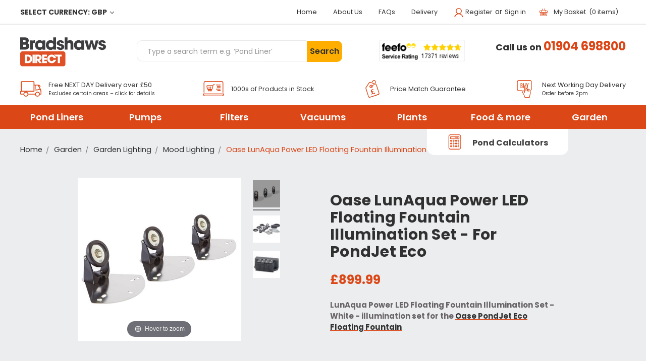

--- FILE ---
content_type: text/html; charset=UTF-8
request_url: https://bradshawsdirect.co.uk/oase-lunaqua-power-led-floating-fountain-illumination-set-for-pondjet-eco/
body_size: 43600
content:
<!DOCTYPE html>
<html class="no-js" lang="en">
    <head>
        <title>LunAqua Power LED Floating Fountain Illumination Set - White | Bradshaws Direct</title>
        <link rel="dns-prefetch preconnect" href="https://cdn11.bigcommerce.com/s-rcmnqj08u8" crossorigin><link rel="dns-prefetch preconnect" href="https://fonts.googleapis.com/" crossorigin><link rel="dns-prefetch preconnect" href="https://fonts.gstatic.com/" crossorigin>
        <meta property="product:price:amount" content="899.99" /><meta property="product:price:currency" content="GBP" /><meta property="og:url" content="https://bradshawsdirect.co.uk/oase-lunaqua-power-led-floating-fountain-illumination-set-for-pondjet-eco/" /><meta property="og:site_name" content="Bradshaws Direct" /><meta name="keywords" content="light set, illumination set, fountain light set, fountain illumination, lights for floating fountain, lights to light up Oase PondJet Eco"><meta name="description" content="Ideal for larger ponds and bodies of water, lakes etc. Floats, so simple to install anywhere in the pond. Creates stunning varying fountain displays up to 3m high."><link rel='canonical' href='https://bradshawsdirect.co.uk/oase-lunaqua-power-led-floating-fountain-illumination-set-for-pondjet-eco/' /><meta name='platform' content='bigcommerce.stencil' /><meta property="og:type" content="product" />
<meta property="og:title" content="Oase LunAqua Power LED Floating Fountain Illumination Set - For PondJet Eco" />
<meta property="og:description" content="Ideal for larger ponds and bodies of water, lakes etc. Floats, so simple to install anywhere in the pond. Creates stunning varying fountain displays up to 3m high." />
<meta property="og:image" content="https://cdn11.bigcommerce.com/s-rcmnqj08u8/products/8522/images/14628/led-floating-fountain-illumination-white-main-oweb__45151.1594217163.386.513.jpg?c=1" />
<meta property="og:availability" content="instock" />
<meta property="pinterest:richpins" content="enabled" />
        

         

        <link href="https://cdn11.bigcommerce.com/s-rcmnqj08u8/product_images/Bradshaws-favicon.png?t&#x3D;1598453026" rel="shortcut icon">
        <meta name="viewport" content="width=device-width, initial-scale=1">

        <script>
            document.documentElement.className = document.documentElement.className.replace('no-js', 'js');
        </script>

        <!-- Hotjar Tracking Code for https://bradshawsdirect.co.uk/ --> <script> (function(h,o,t,j,a,r){ h.hj=h.hj||function(){(h.hj.q=h.hj.q||[]).push(arguments)}; h._hjSettings={hjid:2705780,hjsv:6}; a=o.getElementsByTagName('head')[0]; r=o.createElement('script');r.async=1; r.src=t+h._hjSettings.hjid+j+h._hjSettings.hjsv; a.appendChild(r); })(window,document,'https://static.hotjar.com/c/hotjar-','.js?sv='); </script>

        <script>
    function browserSupportsAllFeatures() {
        return window.Promise
            && window.fetch
            && window.URL
            && window.URLSearchParams
            && window.WeakMap
            // object-fit support
            && ('objectFit' in document.documentElement.style);
    }

    function loadScript(src) {
        var js = document.createElement('script');
        js.src = src;
        js.onerror = function () {
            console.error('Failed to load polyfill script ' + src);
        };
        document.head.appendChild(js);
    }

    if (!browserSupportsAllFeatures()) {
        loadScript('https://cdn11.bigcommerce.com/s-rcmnqj08u8/stencil/ae55b540-c54b-013d-83a7-0acebdfccf56/e/842590c0-6b92-013e-10c6-32b4dfb714e1/dist/theme-bundle.polyfills.js');
    }
</script>
        <script>window.consentManagerTranslations = `{"locale":"en","locales":{"consent_manager.data_collection_warning":"en","consent_manager.accept_all_cookies":"en","consent_manager.gdpr_settings":"en","consent_manager.data_collection_preferences":"en","consent_manager.manage_data_collection_preferences":"en","consent_manager.use_data_by_cookies":"en","consent_manager.data_categories_table":"en","consent_manager.allow":"en","consent_manager.accept":"en","consent_manager.deny":"en","consent_manager.dismiss":"en","consent_manager.reject_all":"en","consent_manager.category":"en","consent_manager.purpose":"en","consent_manager.functional_category":"en","consent_manager.functional_purpose":"en","consent_manager.analytics_category":"en","consent_manager.analytics_purpose":"en","consent_manager.targeting_category":"en","consent_manager.advertising_category":"en","consent_manager.advertising_purpose":"en","consent_manager.essential_category":"en","consent_manager.esential_purpose":"en","consent_manager.yes":"en","consent_manager.no":"en","consent_manager.not_available":"en","consent_manager.cancel":"en","consent_manager.save":"en","consent_manager.back_to_preferences":"en","consent_manager.close_without_changes":"en","consent_manager.unsaved_changes":"en","consent_manager.by_using":"en","consent_manager.agree_on_data_collection":"en","consent_manager.change_preferences":"en","consent_manager.cancel_dialog_title":"en","consent_manager.privacy_policy":"en","consent_manager.allow_category_tracking":"en","consent_manager.disallow_category_tracking":"en"},"translations":{"consent_manager.data_collection_warning":"We use cookies (and other similar technologies) to collect data to improve your shopping experience.","consent_manager.accept_all_cookies":"Accept All Cookies","consent_manager.gdpr_settings":"Settings","consent_manager.data_collection_preferences":"Website Data Collection Preferences","consent_manager.manage_data_collection_preferences":"Manage Website Data Collection Preferences","consent_manager.use_data_by_cookies":" uses data collected by cookies and JavaScript libraries to improve your shopping experience.","consent_manager.data_categories_table":"The table below outlines how we use this data by category. To opt out of a category of data collection, select 'No' and save your preferences.","consent_manager.allow":"Allow","consent_manager.accept":"Accept","consent_manager.deny":"Deny","consent_manager.dismiss":"Dismiss","consent_manager.reject_all":"Reject all","consent_manager.category":"Category","consent_manager.purpose":"Purpose","consent_manager.functional_category":"Functional","consent_manager.functional_purpose":"Enables enhanced functionality, such as videos and live chat. If you do not allow these, then some or all of these functions may not work properly.","consent_manager.analytics_category":"Analytics","consent_manager.analytics_purpose":"Provide statistical information on site usage, e.g., web analytics so we can improve this website over time.","consent_manager.targeting_category":"Targeting","consent_manager.advertising_category":"Advertising","consent_manager.advertising_purpose":"Used to create profiles or personalize content to enhance your shopping experience.","consent_manager.essential_category":"Essential","consent_manager.esential_purpose":"Essential for the site and any requested services to work, but do not perform any additional or secondary function.","consent_manager.yes":"Yes","consent_manager.no":"No","consent_manager.not_available":"N/A","consent_manager.cancel":"Cancel","consent_manager.save":"Save","consent_manager.back_to_preferences":"Back to Preferences","consent_manager.close_without_changes":"You have unsaved changes to your data collection preferences. Are you sure you want to close without saving?","consent_manager.unsaved_changes":"You have unsaved changes","consent_manager.by_using":"By using our website, you're agreeing to our","consent_manager.agree_on_data_collection":"By using our website, you're agreeing to the collection of data as described in our ","consent_manager.change_preferences":"You can change your preferences at any time","consent_manager.cancel_dialog_title":"Are you sure you want to cancel?","consent_manager.privacy_policy":"Privacy Policy","consent_manager.allow_category_tracking":"Allow [CATEGORY_NAME] tracking","consent_manager.disallow_category_tracking":"Disallow [CATEGORY_NAME] tracking"}}`;</script>

        <script>
            window.lazySizesConfig = window.lazySizesConfig || {};
            window.lazySizesConfig.loadMode = 1;
        </script>
        <script async src="https://cdn11.bigcommerce.com/s-rcmnqj08u8/stencil/ae55b540-c54b-013d-83a7-0acebdfccf56/e/842590c0-6b92-013e-10c6-32b4dfb714e1/dist/theme-bundle.head_async.js"></script>
        
        <link href="https://fonts.googleapis.com/css?family=Montserrat:700,500,400%7CKarla:400&display=block" rel="stylesheet">
        
        <link rel="preload" href="https://cdn11.bigcommerce.com/s-rcmnqj08u8/stencil/ae55b540-c54b-013d-83a7-0acebdfccf56/e/842590c0-6b92-013e-10c6-32b4dfb714e1/dist/theme-bundle.font.js" as="script">
        <script async src="https://cdn11.bigcommerce.com/s-rcmnqj08u8/stencil/ae55b540-c54b-013d-83a7-0acebdfccf56/e/842590c0-6b92-013e-10c6-32b4dfb714e1/dist/theme-bundle.font.js"></script>

        <link data-stencil-stylesheet href="https://cdn11.bigcommerce.com/s-rcmnqj08u8/stencil/ae55b540-c54b-013d-83a7-0acebdfccf56/e/842590c0-6b92-013e-10c6-32b4dfb714e1/css/theme-c9d367b0-c6da-013e-2c84-4a4d43b99538.css" rel="stylesheet">
        <!--<link rel="stylesheet" href="https://use.typekit.net/yjp6xes.css">-->
        <link href="https://fonts.googleapis.com/css?family=Poppins:400,600,700&display=swap" rel="stylesheet">       

        <!-- Start Tracking Code for analytics_facebook -->

<script>
!function(f,b,e,v,n,t,s){if(f.fbq)return;n=f.fbq=function(){n.callMethod?n.callMethod.apply(n,arguments):n.queue.push(arguments)};if(!f._fbq)f._fbq=n;n.push=n;n.loaded=!0;n.version='2.0';n.queue=[];t=b.createElement(e);t.async=!0;t.src=v;s=b.getElementsByTagName(e)[0];s.parentNode.insertBefore(t,s)}(window,document,'script','https://connect.facebook.net/en_US/fbevents.js');

fbq('set', 'autoConfig', 'false', '5583672785026155');
fbq('dataProcessingOptions', ['LDU'], 0, 0);
fbq('init', '5583672785026155', {"external_id":"39e6b14a-a500-4839-b00d-8a4f0cde45bb"});
fbq('set', 'agent', 'bigcommerce', '5583672785026155');

function trackEvents() {
    var pathName = window.location.pathname;

    fbq('track', 'PageView', {}, "");

    // Search events start -- only fire if the shopper lands on the /search.php page
    if (pathName.indexOf('/search.php') === 0 && getUrlParameter('search_query')) {
        fbq('track', 'Search', {
            content_type: 'product_group',
            content_ids: [],
            search_string: getUrlParameter('search_query')
        });
    }
    // Search events end

    // Wishlist events start -- only fire if the shopper attempts to add an item to their wishlist
    if (pathName.indexOf('/wishlist.php') === 0 && getUrlParameter('added_product_id')) {
        fbq('track', 'AddToWishlist', {
            content_type: 'product_group',
            content_ids: []
        });
    }
    // Wishlist events end

    // Lead events start -- only fire if the shopper subscribes to newsletter
    if (pathName.indexOf('/subscribe.php') === 0 && getUrlParameter('result') === 'success') {
        fbq('track', 'Lead', {});
    }
    // Lead events end

    // Registration events start -- only fire if the shopper registers an account
    if (pathName.indexOf('/login.php') === 0 && getUrlParameter('action') === 'account_created') {
        fbq('track', 'CompleteRegistration', {}, "");
    }
    // Registration events end

    

    function getUrlParameter(name) {
        var cleanName = name.replace(/[\[]/, '\[').replace(/[\]]/, '\]');
        var regex = new RegExp('[\?&]' + cleanName + '=([^&#]*)');
        var results = regex.exec(window.location.search);
        return results === null ? '' : decodeURIComponent(results[1].replace(/\+/g, ' '));
    }
}

if (window.addEventListener) {
    window.addEventListener("load", trackEvents, false)
}
</script>
<noscript><img height="1" width="1" style="display:none" alt="null" src="https://www.facebook.com/tr?id=5583672785026155&ev=PageView&noscript=1&a=plbigcommerce1.2&eid="/></noscript>

<!-- End Tracking Code for analytics_facebook -->

<!-- Start Tracking Code for analytics_googleanalytics4 -->

<script data-cfasync="false" src="https://cdn11.bigcommerce.com/shared/js/google_analytics4_bodl_subscribers-358423becf5d870b8b603a81de597c10f6bc7699.js" integrity="sha256-gtOfJ3Avc1pEE/hx6SKj/96cca7JvfqllWA9FTQJyfI=" crossorigin="anonymous"></script>
<script data-cfasync="false">
  (function () {
    window.dataLayer = window.dataLayer || [];

    function gtag(){
        dataLayer.push(arguments);
    }

    function initGA4(event) {
         function setupGtag() {
            function configureGtag() {
                gtag('js', new Date());
                gtag('set', 'developer_id.dMjk3Nj', true);
                gtag('config', 'G-BYJEF7NPHZ');
            }

            var script = document.createElement('script');

            script.src = 'https://www.googletagmanager.com/gtag/js?id=G-BYJEF7NPHZ';
            script.async = true;
            script.onload = configureGtag;

            document.head.appendChild(script);
        }

        setupGtag();

        if (typeof subscribeOnBodlEvents === 'function') {
            subscribeOnBodlEvents('G-BYJEF7NPHZ', false);
        }

        window.removeEventListener(event.type, initGA4);
    }

    

    var eventName = document.readyState === 'complete' ? 'consentScriptsLoaded' : 'DOMContentLoaded';
    window.addEventListener(eventName, initGA4, false);
  })()
</script>

<!-- End Tracking Code for analytics_googleanalytics4 -->

<!-- Start Tracking Code for analytics_siteverification -->

<meta name="google-site-verification" content="6nsd08rwHSs9LinZf6_A9vj7vRuz8fTgEmcDISEu9kA" />
<meta name="msvalidate.01" content="4C85FCD206772F8E6093E21ECE5F0EE7" />
<meta name="msvalidate.01" content="355FEDE0C02C53073F19AAB4B1B68112" />




<!-- End Tracking Code for analytics_siteverification -->


<script type="text/javascript" src="https://checkout-sdk.bigcommerce.com/v1/loader.js" defer ></script>
<script src="https://www.google.com/recaptcha/api.js" async defer></script>
<script type="text/javascript">
var BCData = {"product_attributes":{"sku":"OA42637","upc":"4010052426372","mpn":null,"gtin":"4010052426372","weight":null,"base":true,"image":null,"price":{"with_tax":{"formatted":"\u00a3899.99","value":899.99,"currency":"GBP"},"tax_label":"VAT"},"stock":1,"instock":true,"stock_message":null,"purchasable":true,"purchasing_message":null,"call_for_price_message":null}};
</script>
<script src='https://searchserverapi1.com/widgets/bigcommerce/init.js?api_key=2L6K5T9e0F' async  ></script><!-- Google Tag Manager -->
<script>(function(w,d,s,l,i){w[l]=w[l]||[];w[l].push({'gtm.start':
new Date().getTime(),event:'gtm.js'});var f=d.getElementsByTagName(s)[0],
j=d.createElement(s),dl=l!='dataLayer'?'&l='+l:'';j.async=true;j.src=
'https://www.googletagmanager.com/gtm.js?id='+i+dl;f.parentNode.insertBefore(j,f);
})(window,document,'script','dataLayer','GTM-K8CR3R');</script>
<!-- End Google Tag Manager -->

<!-- Bing -->
<script type="text/plain" data-usercentrics="Microsoft Advertising Remarketing">(function(w,d,t,r,u){var f,n,i;w[u]=w[u]||[],f=function(){var o={ti:"5218267"};o.q=w[u],w[u]=new UET(o),w[u].push("pageLoad")},n=d.createElement(t),n.src=r,n.async=1,n.onload=n.onreadystatechange=function(){var s=this.readyState;s&&s!=="loaded"&&s!=="complete"||(f(),n.onload=n.onreadystatechange=null)},i=d.getElementsByTagName(t)[0],i.parentNode.insertBefore(n,i)})(window,document,"script","//bat.bing.com/bat.js","uetq");</script>
<!-- End Bing --><script async data-environment="production" src="https://js.klarna.com/web-sdk/v1/klarna.js" data-client-id="9edea436-e7d1-52ad-82d3-da8aaee4bf09"></script>
<script>
    window.Klarna.OnsiteMessaging.refresh();
</script><script async>(function(s,u,m,o,j,v){j=u.createElement(m);v=u.getElementsByTagName(m)[0];j.async=1;j.src=o;j.dataset.sumoSiteId='3998e339e9b052131807ecd675769e5478f269acd6a40233ccb74da6b7f28789';v.parentNode.insertBefore(j,v)})(window,document,'script','//load.sumome.com/');</script><script id="usercentrics-cmp" src="https://web.cmp.usercentrics.eu/ui/loader.js" data-settings-id="zjQr7KFNIY4X5p" async></script>
<script type="text/plain" data-usercentrics="ignore">
window.dataLayer = window.dataLayer || [];
function gtag(){dataLayer.push(arguments)};
gtag('consent','default',{
    'ad_storage':'denied',    'ad_user_data':'denied',    'ad_personalization':'denied',    'analytics_storage':'denied',
    'functionality_storage': 'granted',
    'personalization_storage': 'granted',
    'security_storage': 'granted'
});
</script><script type="application/ld+json">
{
  "@context": "https://schema.org",
  "@type": "LocalBusiness",
  "name": "Bradshaws Direct",
  "image": "https://cdn11.bigcommerce.com/s-rcmnqj08u8/stencil/ae55b540-c54b-013d-83a7-0acebdfccf56/e/842590c0-6b92-013e-10c6-32b4dfb714e1/img/bradshaws_vector_logo.svg",
  "url": "https://bradshawsdirect.co.uk/",
  "telephone": "01904 698800",
  "address": {
    "@type": "PostalAddress",
    "streetAddress": "Unit 32/33 Shires Bridge Business Park, York Road",
    "addressLocality": "Easingwold",
    "addressRegion": "North Yorkshire",
    "postalCode": "YO61 3EQ",
    "addressCountry": "United Kingdom"
  },
  "geo": {
    "@type": "GeoCoordinates",
    "latitude": "",
    "longitude": ""
  },
  "openingHoursSpecification": [],
  "sameAs": []
}
</script>

<!-- Generated with Love by instantschema.com -->
 <script data-cfasync="false" src="https://microapps.bigcommerce.com/bodl-events/1.9.4/index.js" integrity="sha256-Y0tDj1qsyiKBRibKllwV0ZJ1aFlGYaHHGl/oUFoXJ7Y=" nonce="" crossorigin="anonymous"></script>
 <script data-cfasync="false" nonce="">

 (function() {
    function decodeBase64(base64) {
       const text = atob(base64);
       const length = text.length;
       const bytes = new Uint8Array(length);
       for (let i = 0; i < length; i++) {
          bytes[i] = text.charCodeAt(i);
       }
       const decoder = new TextDecoder();
       return decoder.decode(bytes);
    }
    window.bodl = JSON.parse(decodeBase64("[base64]"));
 })()

 </script>

<script nonce="">
(function () {
    var xmlHttp = new XMLHttpRequest();

    xmlHttp.open('POST', 'https://bes.gcp.data.bigcommerce.com/nobot');
    xmlHttp.setRequestHeader('Content-Type', 'application/json');
    xmlHttp.send('{"store_id":"1000704473","timezone_offset":"1.0","timestamp":"2026-01-25T13:42:43.87200100Z","visit_id":"64747a43-9313-4651-9847-edb79c1859b9","channel_id":1}');
})();
</script>

        

        <link rel="preload" href="https://cdn11.bigcommerce.com/s-rcmnqj08u8/stencil/ae55b540-c54b-013d-83a7-0acebdfccf56/e/842590c0-6b92-013e-10c6-32b4dfb714e1/dist/theme-bundle.main.js" as="script">
    </head>
    <body>
        <div class="page-type-product">
            <svg data-src="https://cdn11.bigcommerce.com/s-rcmnqj08u8/stencil/ae55b540-c54b-013d-83a7-0acebdfccf56/e/842590c0-6b92-013e-10c6-32b4dfb714e1/img/icon-sprite.svg" class="icons-svg-sprite"></svg>

            <header class="header" role="banner">      
    
    <input type="checkbox" id="visuallyHiddenTrigger">
    
    <div class="mobile-header">
        <div class="bar-top">
            <ul>
                <li><span class="phoneNum">01904  698800</span></li>

                <li class="navUser-item navUser-item--account">
                        <a class="navUser-action" href="/login.php"><img width="20px" height="18px" src="https://cdn11.bigcommerce.com/s-rcmnqj08u8/stencil/ae55b540-c54b-013d-83a7-0acebdfccf56/e/842590c0-6b92-013e-10c6-32b4dfb714e1/img/brad-icons-profile.svg"></a>           
                </li>
                
                <li>
                    <a
                        class="navUser-action"
                        data-cart-preview
                        data-dropdown="cart-preview-dropdown"
                        data-options="align:right"
                        href="/cart.php">
                        <span class=""><img width="20px" height="18px" src="https://cdn11.bigcommerce.com/s-rcmnqj08u8/stencil/ae55b540-c54b-013d-83a7-0acebdfccf56/e/842590c0-6b92-013e-10c6-32b4dfb714e1/img/brad-icons-basket.svg"></span>
                    </a>
                <div class="dropdown-menu" id="cart-preview-dropdown" data-dropdown-content aria-hidden="true"></div>
                </li>

            </ul>
        </div>
        <div class="bar-middle">
            <a href="https://bradshawsdirect.co.uk/">
            <!-- <div class="header-logo-image-container">
                <img class="header-logo-image" src="https://cdn11.bigcommerce.com/s-rcmnqj08u8/images/stencil/250x100/brad-logo_1565165331__78111.original.png" alt="Bradshaws Direct" title="Bradshaws Direct">
            </div> -->
            <img class="header-logo-image-unknown-size" width="170px" height="58px" src="https://cdn11.bigcommerce.com/s-rcmnqj08u8/stencil/ae55b540-c54b-013d-83a7-0acebdfccf56/e/842590c0-6b92-013e-10c6-32b4dfb714e1/img/bradshaws_vector_logo.svg" alt="Bradshaws Direct" title="Bradshaws Direct"> 
</a>
            
            <a href="#" class="mobileMenu-toggle" data-mobile-menu-toggle="menu">
                <span class="mobileMenu-toggleIcon">Toggle menu</span>
            </a>
        </div>
    </div>
    
    <div class="header-top-section">      
        
        <div class="header-top-left">            
           <ul class="navUser-section currency1">
    <li class="navUser-item">
        <a class="navUser-action navUser-action--currencySelector has-dropdown" href="#" data-dropdown="currencySelection" aria-controls="currencySelection" aria-expanded="false">Select Currency: GBP <i class="icon" aria-hidden="true"><svg><use xlink:href="#icon-chevron-down" /></svg></i></a>
        <ul class="dropdown-menu" id="currencySelection" data-dropdown-content aria-hidden="true" tabindex="-1">
            <li class="dropdown-menu-item">
                <a href="https://bradshawsdirect.co.uk/oase-lunaqua-power-led-floating-fountain-illumination-set-for-pondjet-eco/?setCurrencyId=1">
                    <strong>British Pounds</strong>
                </a>
            </li>
            <li class="dropdown-menu-item">
                <a href="https://bradshawsdirect.co.uk/oase-lunaqua-power-led-floating-fountain-illumination-set-for-pondjet-eco/?setCurrencyId=2">
                    Euro
                </a>
            </li>
        </ul>
    </li>
</ul>
        </div>        
                
        <nav class="navUser"> 
    
    <ul class="navUser-section navUser-section--alt">
                <li class="navUser-item">
                    <a class="navUser-action" href="/">Home</a>
                </li>

                <li class="navUser-item">
                    <a class="navUser-action" href="/about-us">About Us</a>
                </li>
        
                <li class="navUser-item">
                    <a class="navUser-action" href="/faq">FAQs</a>
                </li>
        
                <li class="navUser-item">
                    <a class="navUser-action" href="/shipping-returns/">Delivery</a>
                </li>
        <li class="navUser-item">
            <a class="navUser-action navUser-item--compare" href="/compare" data-compare-nav>Compare <span class="countPill countPill--positive countPill--alt"></span></a>
        </li>
        <li class="navUser-item navUser-item--account">
            
                    <a class="navUser-action" href="/login.php"><img width="20px" height="18px" src="https://cdn11.bigcommerce.com/s-rcmnqj08u8/stencil/ae55b540-c54b-013d-83a7-0acebdfccf56/e/842590c0-6b92-013e-10c6-32b4dfb714e1/img/icon-login.svg" alt="person icon">Register</a>
                    <span class="navUser-or">or</span> 
                <a class="navUser-action" href="/login.php">Sign in</a>
                
        </li>
        <li class="navUser-item navUser-item--cart">
            <a
                class="navUser-action"                
                href="/cart.php">
                <span class="navUser-item-cartLabel"><img width="20px" height="18px" src="https://cdn11.bigcommerce.com/s-rcmnqj08u8/stencil/ae55b540-c54b-013d-83a7-0acebdfccf56/e/842590c0-6b92-013e-10c6-32b4dfb714e1/img/icon-basket.svg"><span>My Basket &nbsp;(<span class="cart-quantity" style="margin-left: 0;"></span> items)</span></span>
            </a>

            <!-- <div class="dropdown-menu" id="cart-preview-dropdown" data-dropdown-content aria-hidden="true"></div> -->
        </li>  
    </ul>   
</nav>
        
        <ul class="tablet-navigation">
            <li class="navUser-item">
                <a class="navUser-action" href="/">Home</a>
            </li>

            <li class="navUser-item">
                <a class="navUser-action" href="/about-us">About Us</a>
            </li>

            <li class="navUser-item">
                <a class="navUser-action" href="/faq">FAQs</a>
            </li>

            <li class="navUser-item">
                <a class="navUser-action" href="/shipping-returns/">Delivery</a>
            </li>
            
            <li class="navUser-item navUser-item--account">
                    <a class="navUser-action" href="/login.php"><img width="20px" height="18px" src="https://cdn11.bigcommerce.com/s-rcmnqj08u8/stencil/ae55b540-c54b-013d-83a7-0acebdfccf56/e/842590c0-6b92-013e-10c6-32b4dfb714e1/img/brad-icons-profile.svg"></a>           
            </li>
            
            <li>
                <a
                    class="navUser-action"
                    data-cart-preview
                    data-dropdown="cart-preview-dropdown"
                    data-options="align:right"
                    href="/cart.php">
                    <span class=""><img width="20px" height="18px" src="https://cdn11.bigcommerce.com/s-rcmnqj08u8/stencil/ae55b540-c54b-013d-83a7-0acebdfccf56/e/842590c0-6b92-013e-10c6-32b4dfb714e1/img/brad-icons-basket.svg"></span>
                </a>
            <div class="dropdown-menu" id="cart-preview-dropdown" data-dropdown-content aria-hidden="true"></div>
            </li>

        </ul>
        <div class="border-div"></div>
    </div>
    
    <div class="header-middle-section">
               
        <a href="https://bradshawsdirect.co.uk/">
            <!-- <div class="header-logo-image-container">
                <img class="header-logo-image" src="https://cdn11.bigcommerce.com/s-rcmnqj08u8/images/stencil/250x100/brad-logo_1565165331__78111.original.png" alt="Bradshaws Direct" title="Bradshaws Direct">
            </div> -->
            <img class="header-logo-image-unknown-size" width="170px" height="58px" src="https://cdn11.bigcommerce.com/s-rcmnqj08u8/stencil/ae55b540-c54b-013d-83a7-0acebdfccf56/e/842590c0-6b92-013e-10c6-32b4dfb714e1/img/bradshaws_vector_logo.svg" alt="Bradshaws Direct" title="Bradshaws Direct"> 
</a>
        
        <div class="call-us call-us-mobile">            
            <p>Call us on <span>01904  698800</span></p>
        </div>            
                
        <div class="header-middle-quickSearch">
            <a class="header-logo-tablet" href="https://bradshawsdirect.co.uk/">
                        <!-- <div class="header-logo-image-container">
                            <img class="header-logo-image" src="https://cdn11.bigcommerce.com/s-rcmnqj08u8/images/stencil/250x100/brad-logo_1565165331__78111.original.png" alt="Bradshaws Direct" title="Bradshaws Direct">
                        </div> -->
                        <img class="header-logo-image-unknown-size" src="https://cdn11.bigcommerce.com/s-rcmnqj08u8/stencil/ae55b540-c54b-013d-83a7-0acebdfccf56/e/842590c0-6b92-013e-10c6-32b4dfb714e1/img/bradshaws_vector_logo.svg" alt="Bradshaws Direct" title="Bradshaws Direct"> 
            </a>
            <div class="container">
    <form class="form" action="/search.php">
        <fieldset class="form-fieldset">
            <div class="form-field">
                <label class="is-srOnly" for="search_query">Search Products</label>
                <input class="form-input" data-search-quick name="search_query" id="search_query" data-error-message="Search field cannot be empty." placeholder="Type a search term e.g. ‘Pond Liner’" autocomplete="off">
                <button type='submit'>Search</button>
            </div>
        </fieldset>
    </form>
    <section class="quickSearchResults" data-bind="html: results"></section>
</div>
        </div>
        
        <a class="feefo-img" href="https://www.feefo.com/reviews/bradshaws-direct" target="_blank"><img  width="175px" height="44px" alt="Feefo logo" border="0" src="https://api.feefo.com/api/logo?merchantidentifier=bradshaws-direct" title="See what our customers say about us"/> 
            <div class="call-us call-us-tablet">
                <p>Call us on <span>01904  698800</span></p>
            </div>
        </a>
                    
        <div class="call-us">
            <p>Call us on <span>01904  698800</span></p>
        </div>

    </div>
    
    <div data-content-region="header_bottom"></div>
    
    <!--  -->   
    
    <div class="header-bottom-static-banner">
        <p><a href="https://bradshawsdirect.co.uk/shipping-returns/" style="text-decoration: none;"><img width="40px" height="30px" src="https://cdn11.bigcommerce.com/s-rcmnqj08u8/stencil/ae55b540-c54b-013d-83a7-0acebdfccf56/e/842590c0-6b92-013e-10c6-32b4dfb714e1/img/icon-free-delivery.svg" alt="" /><span>Free NEXT DAY Delivery over £50<span>Excludes certain areas – click for details</span></span></a></p>
<p><img width="40px" height="30px" src="https://cdn11.bigcommerce.com/s-rcmnqj08u8/stencil/ae55b540-c54b-013d-83a7-0acebdfccf56/e/842590c0-6b92-013e-10c6-32b4dfb714e1/img/icon-products.svg" alt="" /><span>1000s of Products in Stock</span></p>
<p><img width="40px" height="40px" src="https://cdn11.bigcommerce.com/s-rcmnqj08u8/stencil/ae55b540-c54b-013d-83a7-0acebdfccf56/e/842590c0-6b92-013e-10c6-32b4dfb714e1/img/icon-price-match.svg" alt="" /><span>Price Match Guarantee</span></p>
<p><img width="40px" height="40px" src="https://cdn11.bigcommerce.com/s-rcmnqj08u8/stencil/ae55b540-c54b-013d-83a7-0acebdfccf56/e/842590c0-6b92-013e-10c6-32b4dfb714e1/img/icon-next-working-day.svg" alt="" /><span>Next Working Day Delivery<span>Order before 2pm</span></span></p>

    </div>
    
    <div class="navPages-container" id="menu">
        <div class="navPages-alt">
            <!--
            <form class="form searchMobile" action="/search.php">
                <fieldset class="form-fieldset">
                    <div class="form-field">
                        <label class="is-srOnly" for="search_query2">Search Products</label>
                        <input class="form-input snize-input-style" data-search-quick="" name="search_query2" id="search_query2" data-error-message="Search field cannot be empty." placeholder="Type a search term e.g. ‘Pond Liner’" autocomplete="off">
                        <button type="submit">Search</button>
                    </div>
                </fieldset>
            </form>
            -->
                <div class="navPages-alt-item">
                    <a class="navPages-alt-action" href="https://bradshawsdirect.co.uk/pond-liners/">Pond Liners</a>  
                    
                
                        <div class="navPages-subcategory-container">
                            <div class="subCat-container-wrap">
                                        <div class="navPages-alt-item navPages-alt-sub-item">
                                            <a class="navPages-alt-action  has-children" href="https://bradshawsdirect.co.uk/pond-liners/pvc-pond-liners-/">PVC Pond Liners </a>                                            
                                                <span class="navPages-sub-dropdown-button">+</span>
                                                <div class="navPages-sub-subcategory-container">
                                                            <div class="navPages-alt-item navPages-alt-sub-sub-item">
                                                                <a class="navPages-alt-action" href="https://bradshawsdirect.co.uk/pond-liners/pvc-pond-liners/oase-alfafol-pvc-liner/">Oase Alfafol PVC Liner</a>
                                                            </div> 
                                                </div>
                                        </div>
                                             
                                        <div class="navPages-alt-item navPages-alt-sub-item">
                                            <a class="navPages-alt-action  has-children" href="https://bradshawsdirect.co.uk/pond-liners/polyex-pond-liner/">Polyex Pond Liner</a>                                            
                                                <span class="navPages-sub-dropdown-button">+</span>
                                                <div class="navPages-sub-subcategory-container">
                                                </div>
                                        </div>
                                             
                                        <div class="navPages-alt-item navPages-alt-sub-item">
                                            <a class="navPages-alt-action  has-children" href="https://bradshawsdirect.co.uk/pond-liners/rubber-and-butyl-pond-liner/">Rubber and Butyl Pond Liner</a>                                            
                                                <span class="navPages-sub-dropdown-button">+</span>
                                                <div class="navPages-sub-subcategory-container">
                                                </div>
                                        </div>
                                             
                                        <div class="navPages-alt-item navPages-alt-sub-item">
                                            <a class="navPages-alt-action  has-children" href="https://bradshawsdirect.co.uk/pond-liners/stone-covered-pond-liner/">Stone Covered Pond Liner</a>                                            
                                                <span class="navPages-sub-dropdown-button">+</span>
                                                <div class="navPages-sub-subcategory-container">
                                                </div>
                                        </div>
                                             
                                        <div class="navPages-alt-item navPages-alt-sub-item">
                                            <a class="navPages-alt-action  has-children" href="https://bradshawsdirect.co.uk/pond-liners/pond-liner-equipment-accessories/underlay/">Underlay</a>                                            
                                                <span class="navPages-sub-dropdown-button">+</span>
                                                <div class="navPages-sub-subcategory-container">
                                                </div>
                                        </div>
                                             
                                        <div class="navPages-alt-item navPages-alt-sub-item">
                                            <a class="navPages-alt-action  has-children" href="https://bradshawsdirect.co.uk/pond-liners/sealants-tapes-and-glue/">Sealants, Tapes  &amp; Glue</a>                                            
                                                <span class="navPages-sub-dropdown-button">+</span>
                                                <div class="navPages-sub-subcategory-container">
                                                </div>
                                        </div>
                                             
                                        <div class="navPages-alt-item navPages-alt-sub-item">
                                            <a class="navPages-alt-action  has-children" href="https://bradshawsdirect.co.uk/pond-liners/pond-liner-equipment-accessories/concrete-ponds/">Concrete Ponds</a>                                            
                                                <span class="navPages-sub-dropdown-button">+</span>
                                                <div class="navPages-sub-subcategory-container">
                                                </div>
                                        </div>
                                             
                                        <div class="navPages-alt-item navPages-alt-sub-item">
                                            <a class="navPages-alt-action  has-children" href="https://bradshawsdirect.co.uk/pond-liners/pond-liner-equipment-accessories/preformed-ponds/">Preformed Ponds</a>                                            
                                                <span class="navPages-sub-dropdown-button">+</span>
                                                <div class="navPages-sub-subcategory-container">
                                                </div>
                                        </div>
                                             
                                        <div class="navPages-alt-item navPages-alt-sub-item">
                                            <a class="navPages-alt-action  has-children" href="https://bradshawsdirect.co.uk/pond-liners/pond-kits/">Pond Kits</a>                                            
                                                <span class="navPages-sub-dropdown-button">+</span>
                                                <div class="navPages-sub-subcategory-container">
                                                </div>
                                        </div>
                                             
                                        <div class="navPages-alt-item navPages-alt-sub-item">
                                            <a class="navPages-alt-action " href="https://bradshawsdirect.co.uk/pond-liners/pond-liner-equipment-accessories/">Pond Liner Equipment &amp; Accessories</a>                                            
                                        </div>
                                             
                            </div>
                        </div>
                            
                </div>
                <div class="navPages-alt-item">
                    <a class="navPages-alt-action" href="https://bradshawsdirect.co.uk/pond-pumps/">Pumps</a>  
                    
                
                        <div class="navPages-subcategory-container">
                            <div class="subCat-container-wrap">
                                        <div class="navPages-alt-item navPages-alt-sub-item">
                                            <a class="navPages-alt-action  has-children" href="https://bradshawsdirect.co.uk/pond-pumps/pond-air-pumps/">Pond Air Pumps</a>                                            
                                                <span class="navPages-sub-dropdown-button">+</span>
                                                <div class="navPages-sub-subcategory-container">
                                                            <div class="navPages-alt-item navPages-alt-sub-sub-item">
                                                                <a class="navPages-alt-action" href="https://bradshawsdirect.co.uk/pond-pumps/pond-air-pumps/pond-air-pump-accessories/">Pond Air Pump Accessories</a>
                                                            </div> 
                                                </div>
                                        </div>
                                             
                                        <div class="navPages-alt-item navPages-alt-sub-item">
                                            <a class="navPages-alt-action  has-children" href="https://bradshawsdirect.co.uk/pond-pumps/waterfall-pumps/">Waterfall Pumps</a>                                            
                                                <span class="navPages-sub-dropdown-button">+</span>
                                                <div class="navPages-sub-subcategory-container">
                                                </div>
                                        </div>
                                             
                                        <div class="navPages-alt-item navPages-alt-sub-item">
                                            <a class="navPages-alt-action  has-children" href="https://bradshawsdirect.co.uk/pond-pumps/pump-filter-kits/">Pump &amp; Filter Kits</a>                                            
                                                <span class="navPages-sub-dropdown-button">+</span>
                                                <div class="navPages-sub-subcategory-container">
                                                            <div class="navPages-alt-item navPages-alt-sub-sub-item">
                                                                <a class="navPages-alt-action" href="https://bradshawsdirect.co.uk/pond-pumps/pump-filter-kits/box-filter-kits/">Box Filter Kits</a>
                                                            </div> 
                                                            <div class="navPages-alt-item navPages-alt-sub-sub-item">
                                                                <a class="navPages-alt-action" href="https://bradshawsdirect.co.uk/pond-pumps/pump-filter-kits/filter-kits-for-big-ponds/">Filter Kits For Big Ponds</a>
                                                            </div> 
                                                            <div class="navPages-alt-item navPages-alt-sub-sub-item">
                                                                <a class="navPages-alt-action" href="https://bradshawsdirect.co.uk/pond-pumps/pump-filter-kits/koi-filter-kits/">Koi Filter Kits</a>
                                                            </div> 
                                                            <div class="navPages-alt-item navPages-alt-sub-sub-item">
                                                                <a class="navPages-alt-action" href="https://bradshawsdirect.co.uk/pumps/pump-filter-kits/oase-filtoclear-pressurised-filter-sets/">Oase FiltoClear Pressurised Filter Set</a>
                                                            </div> 
                                                            <div class="navPages-alt-item navPages-alt-sub-sub-item">
                                                                <a class="navPages-alt-action" href="https://bradshawsdirect.co.uk/pond-pumps/pump-filter-kits/pressurised-filter-kits/">Pressurised Filter Kits</a>
                                                            </div> 
                                                </div>
                                        </div>
                                             
                                        <div class="navPages-alt-item navPages-alt-sub-item">
                                            <a class="navPages-alt-action  has-children" href="https://bradshawsdirect.co.uk/pond-pumps/pipework-hose-fittings/">Pipework, Hose &amp; Fittings</a>                                            
                                                <span class="navPages-sub-dropdown-button">+</span>
                                                <div class="navPages-sub-subcategory-container">
                                                            <div class="navPages-alt-item navPages-alt-sub-sub-item">
                                                                <a class="navPages-alt-action" href="https://bradshawsdirect.co.uk/pond-pumps/pipework-hose-fittings/connectors/">Connectors</a>
                                                            </div> 
                                                            <div class="navPages-alt-item navPages-alt-sub-sub-item">
                                                                <a class="navPages-alt-action" href="https://bradshawsdirect.co.uk/pond-pumps/pipework-hose-fittings/hose-and-clips/">Hose and Clips</a>
                                                            </div> 
                                                            <div class="navPages-alt-item navPages-alt-sub-sub-item">
                                                                <a class="navPages-alt-action" href="https://bradshawsdirect.co.uk/pond-pumps/pipework-hose-fittings/rigid-plastic-pipe/">Rigid Plastic Pipe</a>
                                                            </div> 
                                                            <div class="navPages-alt-item navPages-alt-sub-sub-item">
                                                                <a class="navPages-alt-action" href="https://bradshawsdirect.co.uk/pond-pumps/pipework-hose-fittings/solvent-weld-pressure-pipe/">Solvent Weld pressure Pipe</a>
                                                            </div> 
                                                </div>
                                        </div>
                                             
                                        <div class="navPages-alt-item navPages-alt-sub-item">
                                            <a class="navPages-alt-action  has-children" href="https://bradshawsdirect.co.uk/pond-pumps/filter-pumps/">Filter Pumps</a>                                            
                                                <span class="navPages-sub-dropdown-button">+</span>
                                                <div class="navPages-sub-subcategory-container">
                                                </div>
                                        </div>
                                             
                                        <div class="navPages-alt-item navPages-alt-sub-item">
                                            <a class="navPages-alt-action  has-children" href="https://bradshawsdirect.co.uk/pond-pumps/fountain-pumps/">Fountain Pumps</a>                                            
                                                <span class="navPages-sub-dropdown-button">+</span>
                                                <div class="navPages-sub-subcategory-container">
                                                </div>
                                        </div>
                                             
                                        <div class="navPages-alt-item navPages-alt-sub-item">
                                            <a class="navPages-alt-action  has-children" href="https://bradshawsdirect.co.uk/pond-pumps/high-pressure-pumps/">High Pressure Pumps</a>                                            
                                                <span class="navPages-sub-dropdown-button">+</span>
                                                <div class="navPages-sub-subcategory-container">
                                                </div>
                                        </div>
                                             
                                        <div class="navPages-alt-item navPages-alt-sub-item">
                                            <a class="navPages-alt-action  has-children" href="https://bradshawsdirect.co.uk/pond-pumps/pump-spares/">Pump Spares</a>                                            
                                                <span class="navPages-sub-dropdown-button">+</span>
                                                <div class="navPages-sub-subcategory-container">
                                                </div>
                                        </div>
                                             
                                        <div class="navPages-alt-item navPages-alt-sub-item">
                                            <a class="navPages-alt-action  has-children" href="https://bradshawsdirect.co.uk/pond-pumps/water-feature-pumps/">Water Feature Pumps</a>                                            
                                                <span class="navPages-sub-dropdown-button">+</span>
                                                <div class="navPages-sub-subcategory-container">
                                                </div>
                                        </div>
                                             
                                        <div class="navPages-alt-item navPages-alt-sub-item">
                                            <a class="navPages-alt-action  has-children" href="https://bradshawsdirect.co.uk/pond-pumps/solar-pumps/">Solar Pumps</a>                                            
                                                <span class="navPages-sub-dropdown-button">+</span>
                                                <div class="navPages-sub-subcategory-container">
                                                </div>
                                        </div>
                                             
                            </div>
                        </div>
                            
                </div>
                <div class="navPages-alt-item">
                    <a class="navPages-alt-action" href="https://bradshawsdirect.co.uk/pond-filters/">Filters</a>  
                    
                
                        <div class="navPages-subcategory-container">
                            <div class="subCat-container-wrap">
                                        <div class="navPages-alt-item navPages-alt-sub-item">
                                            <a class="navPages-alt-action  has-children" href="https://bradshawsdirect.co.uk/pond-filters/pressurised-pond-filters/">Pressurised Pond Filters</a>                                            
                                                <span class="navPages-sub-dropdown-button">+</span>
                                                <div class="navPages-sub-subcategory-container">
                                                </div>
                                        </div>
                                             
                                        <div class="navPages-alt-item navPages-alt-sub-item">
                                            <a class="navPages-alt-action  has-children" href="https://bradshawsdirect.co.uk/pond-filters/uv-clarifiers/">UV Clarifiers</a>                                            
                                                <span class="navPages-sub-dropdown-button">+</span>
                                                <div class="navPages-sub-subcategory-container">
                                                            <div class="navPages-alt-item navPages-alt-sub-sub-item">
                                                                <a class="navPages-alt-action" href="https://bradshawsdirect.co.uk/pond-filters/uv-clarifiers/consumables/">Consumables</a>
                                                            </div> 
                                                            <div class="navPages-alt-item navPages-alt-sub-sub-item">
                                                                <a class="navPages-alt-action" href="https://bradshawsdirect.co.uk/pond-filters/uv-clarifiers/spares/">Spares</a>
                                                            </div> 
                                                            <div class="navPages-alt-item navPages-alt-sub-sub-item">
                                                                <a class="navPages-alt-action" href="https://bradshawsdirect.co.uk/pond-filters/uv-clarifiers/uvcs/">UVCs</a>
                                                            </div> 
                                                </div>
                                        </div>
                                             
                                        <div class="navPages-alt-item navPages-alt-sub-item">
                                            <a class="navPages-alt-action  has-children" href="https://bradshawsdirect.co.uk/pond-filters/filter-consumables/">Filter Consumables</a>                                            
                                                <span class="navPages-sub-dropdown-button">+</span>
                                                <div class="navPages-sub-subcategory-container">
                                                            <div class="navPages-alt-item navPages-alt-sub-sub-item">
                                                                <a class="navPages-alt-action" href="https://bradshawsdirect.co.uk/filters/filter-consumables/hozelock-bioforce-filter-spares-replacements/">Hozelock Bioforce Filter Spares &amp; Replacements</a>
                                                            </div> 
                                                            <div class="navPages-alt-item navPages-alt-sub-sub-item">
                                                                <a class="navPages-alt-action" href="https://bradshawsdirect.co.uk/filters/filter-consumables/replacement-pond-filter-foams/">Replacement Pond Filter Foams</a>
                                                            </div> 
                                                            <div class="navPages-alt-item navPages-alt-sub-sub-item">
                                                                <a class="navPages-alt-action" href="https://bradshawsdirect.co.uk/filters/filter-consumables/replacement-uvc-bulbs/">Replacement UVC Bulbs</a>
                                                            </div> 
                                                </div>
                                        </div>
                                             
                                        <div class="navPages-alt-item navPages-alt-sub-item">
                                            <a class="navPages-alt-action  has-children" href="https://bradshawsdirect.co.uk/filters/pipework-hose-and-fittings/">Pipework, Hose and Fittings</a>                                            
                                                <span class="navPages-sub-dropdown-button">+</span>
                                                <div class="navPages-sub-subcategory-container">
                                                            <div class="navPages-alt-item navPages-alt-sub-sub-item">
                                                                <a class="navPages-alt-action" href="https://bradshawsdirect.co.uk/filters/pipework-hose-and-fittings/connectors/">Connectors</a>
                                                            </div> 
                                                            <div class="navPages-alt-item navPages-alt-sub-sub-item">
                                                                <a class="navPages-alt-action" href="https://bradshawsdirect.co.uk/filters/pipework-hose-and-fittings/hose-and-clips/">Hose and Clips</a>
                                                            </div> 
                                                            <div class="navPages-alt-item navPages-alt-sub-sub-item">
                                                                <a class="navPages-alt-action" href="https://bradshawsdirect.co.uk/filters/pipework/oasis-bottom-drains/">Oasis Bottom Drains</a>
                                                            </div> 
                                                            <div class="navPages-alt-item navPages-alt-sub-sub-item">
                                                                <a class="navPages-alt-action" href="https://bradshawsdirect.co.uk/filters/pipework-hose-and-fittings/rigid-plastic-pipe/">Rigid Plastic Pipe</a>
                                                            </div> 
                                                            <div class="navPages-alt-item navPages-alt-sub-sub-item">
                                                                <a class="navPages-alt-action" href="https://bradshawsdirect.co.uk/filters/pipework-hose-and-fittings/solvent-weld-pressure-pipe/">Solvent Weld Pressure Pipe</a>
                                                            </div> 
                                                </div>
                                        </div>
                                             
                                        <div class="navPages-alt-item navPages-alt-sub-item">
                                            <a class="navPages-alt-action  has-children" href="https://bradshawsdirect.co.uk/pond-filters/box-filters/">Box Filters</a>                                            
                                                <span class="navPages-sub-dropdown-button">+</span>
                                                <div class="navPages-sub-subcategory-container">
                                                </div>
                                        </div>
                                             
                                        <div class="navPages-alt-item navPages-alt-sub-item">
                                            <a class="navPages-alt-action  has-children" href="https://bradshawsdirect.co.uk/pond-filters/all-in-one-filters/">All in One Filters</a>                                            
                                                <span class="navPages-sub-dropdown-button">+</span>
                                                <div class="navPages-sub-subcategory-container">
                                                            <div class="navPages-alt-item navPages-alt-sub-sub-item">
                                                                <a class="navPages-alt-action" href="https://bradshawsdirect.co.uk/pond-filters/all-in-one-filters/all-in-one-filters/">All in One Filters</a>
                                                            </div> 
                                                            <div class="navPages-alt-item navPages-alt-sub-sub-item">
                                                                <a class="navPages-alt-action" href="https://bradshawsdirect.co.uk/pond-filters/all-in-one-filters/consumables/">Consumables</a>
                                                            </div> 
                                                            <div class="navPages-alt-item navPages-alt-sub-sub-item">
                                                                <a class="navPages-alt-action" href="https://bradshawsdirect.co.uk/pond-filters/all-in-one-filters/spares/">Spares</a>
                                                            </div> 
                                                </div>
                                        </div>
                                             
                                        <div class="navPages-alt-item navPages-alt-sub-item">
                                            <a class="navPages-alt-action  has-children" href="https://bradshawsdirect.co.uk/pond-filters/koi-filters/">Koi Filters</a>                                            
                                                <span class="navPages-sub-dropdown-button">+</span>
                                                <div class="navPages-sub-subcategory-container">
                                                </div>
                                        </div>
                                             
                                        <div class="navPages-alt-item navPages-alt-sub-item">
                                            <a class="navPages-alt-action  has-children" href="https://bradshawsdirect.co.uk/pond-filters/filter-accessories-and-spares/">Filter Accessories and Spares</a>                                            
                                                <span class="navPages-sub-dropdown-button">+</span>
                                                <div class="navPages-sub-subcategory-container">
                                                </div>
                                        </div>
                                             
                            </div>
                        </div>
                            
                </div>
                <div class="navPages-alt-item">
                    <a class="navPages-alt-action" href="https://bradshawsdirect.co.uk/vacuums/">Vacuums</a>  
                    
                
                        <div class="navPages-subcategory-container">
                            <div class="subCat-container-wrap">
                                        <div class="navPages-alt-item navPages-alt-sub-item">
                                            <a class="navPages-alt-action " href="https://bradshawsdirect.co.uk/vacuums/oase-pondovac-range/">Oase PondoVac Range</a>                                            
                                        </div>
                                             
                                        <div class="navPages-alt-item navPages-alt-sub-item">
                                            <a class="navPages-alt-action " href="https://bradshawsdirect.co.uk/vacuums/hozelock-pond-vacuum-and-accessories/">Hozelock Pond Vacuum and Accessories </a>                                            
                                        </div>
                                             
                            </div>
                        </div>
                            
                </div>
                <div class="navPages-alt-item">
                    <a class="navPages-alt-action" href="https://bradshawsdirect.co.uk/plants/">Plants</a>  
                    
                
                        <div class="navPages-subcategory-container">
                            <div class="subCat-container-wrap">
                                        <div class="navPages-alt-item navPages-alt-sub-item">
                                            <a class="navPages-alt-action  has-children" href="https://bradshawsdirect.co.uk/plants/deep-water-plants/">Deep Water Plants</a>                                            
                                                <span class="navPages-sub-dropdown-button">+</span>
                                                <div class="navPages-sub-subcategory-container">
                                                </div>
                                        </div>
                                             
                                        <div class="navPages-alt-item navPages-alt-sub-item">
                                            <a class="navPages-alt-action  has-children" href="https://bradshawsdirect.co.uk/plants/floating-plants/">Floating Plants</a>                                            
                                                <span class="navPages-sub-dropdown-button">+</span>
                                                <div class="navPages-sub-subcategory-container">
                                                </div>
                                        </div>
                                             
                                        <div class="navPages-alt-item navPages-alt-sub-item">
                                            <a class="navPages-alt-action  has-children" href="https://bradshawsdirect.co.uk/plants/hand-picked-plant-collections/">Hand Picked Plant Collections</a>                                            
                                                <span class="navPages-sub-dropdown-button">+</span>
                                                <div class="navPages-sub-subcategory-container">
                                                </div>
                                        </div>
                                             
                                        <div class="navPages-alt-item navPages-alt-sub-item">
                                            <a class="navPages-alt-action  has-children" href="https://bradshawsdirect.co.uk/plants/pond-plants/marginal-plants/">Marginal Plants</a>                                            
                                                <span class="navPages-sub-dropdown-button">+</span>
                                                <div class="navPages-sub-subcategory-container">
                                                </div>
                                        </div>
                                             
                                        <div class="navPages-alt-item navPages-alt-sub-item">
                                            <a class="navPages-alt-action  has-children" href="https://bradshawsdirect.co.uk/plants/moisture-loving-plants/">Moisture Loving Plants</a>                                            
                                                <span class="navPages-sub-dropdown-button">+</span>
                                                <div class="navPages-sub-subcategory-container">
                                                </div>
                                        </div>
                                             
                                        <div class="navPages-alt-item navPages-alt-sub-item">
                                            <a class="navPages-alt-action  has-children" href="https://bradshawsdirect.co.uk/plants/oxygenating-plants/">Oxygenating Plants</a>                                            
                                                <span class="navPages-sub-dropdown-button">+</span>
                                                <div class="navPages-sub-subcategory-container">
                                                </div>
                                        </div>
                                             
                                        <div class="navPages-alt-item navPages-alt-sub-item">
                                            <a class="navPages-alt-action " href="https://bradshawsdirect.co.uk/plants/moerings-plant-in-a-basket/">Moerings Plant in a Basket</a>                                            
                                        </div>
                                             
                                        <div class="navPages-alt-item navPages-alt-sub-item">
                                            <a class="navPages-alt-action  has-children" href="https://bradshawsdirect.co.uk/plants/pond-plants/water-lilies/">Water Lilies</a>                                            
                                                <span class="navPages-sub-dropdown-button">+</span>
                                                <div class="navPages-sub-subcategory-container">
                                                </div>
                                        </div>
                                             
                                        <div class="navPages-alt-item navPages-alt-sub-item">
                                            <a class="navPages-alt-action  has-children" href="https://bradshawsdirect.co.uk/plants/snails/">Snails</a>                                            
                                                <span class="navPages-sub-dropdown-button">+</span>
                                                <div class="navPages-sub-subcategory-container">
                                                </div>
                                        </div>
                                             
                                        <div class="navPages-alt-item navPages-alt-sub-item">
                                            <a class="navPages-alt-action  has-children" href="https://bradshawsdirect.co.uk/plants/pots-soil-gravel-and-planters/">Pots, Soil, Gravel and Planters</a>                                            
                                                <span class="navPages-sub-dropdown-button">+</span>
                                                <div class="navPages-sub-subcategory-container">
                                                </div>
                                        </div>
                                             
                            </div>
                        </div>
                            
                </div>
                <div class="navPages-alt-item">
                    <a class="navPages-alt-action" href="https://bradshawsdirect.co.uk/fish-food">Food &amp; more</a>  
                    
                
                        <div class="navPages-subcategory-container">
                            <div class="subCat-container-wrap">
                                        <div class="navPages-alt-item navPages-alt-sub-item">
                                            <a class="navPages-alt-action  has-children" href="https://bradshawsdirect.co.uk/fish-food/electrical/">Electrical Accessories</a>                                            
                                                <span class="navPages-sub-dropdown-button">+</span>
                                                <div class="navPages-sub-subcategory-container">
                                                            <div class="navPages-alt-item navPages-alt-sub-sub-item">
                                                                <a class="navPages-alt-action" href="https://bradshawsdirect.co.uk/fish-food/electrical-accessories/cables-plugs-and-joints/">Cables, Plugs and Joints</a>
                                                            </div> 
                                                            <div class="navPages-alt-item navPages-alt-sub-sub-item">
                                                                <a class="navPages-alt-action" href="https://bradshawsdirect.co.uk/fish-food/electrical-accessories/pond-heaters-and-ice-preventers/">Pond Heaters and Ice Preventers</a>
                                                            </div> 
                                                            <div class="navPages-alt-item navPages-alt-sub-sub-item">
                                                                <a class="navPages-alt-action" href="https://bradshawsdirect.co.uk/fish-food/electrical-accessories/electrical-accessories/">Electrical Accessories</a>
                                                            </div> 
                                                            <div class="navPages-alt-item navPages-alt-sub-sub-item">
                                                                <a class="navPages-alt-action" href="https://bradshawsdirect.co.uk/fish-food/electrical-accessories/junction-boxes/">Junction Boxes</a>
                                                            </div> 
                                                </div>
                                        </div>
                                             
                                        <div class="navPages-alt-item navPages-alt-sub-item">
                                            <a class="navPages-alt-action  has-children" href="https://bradshawsdirect.co.uk/fish-food/fish-food-feeders/">Fish Food &amp; Feeders</a>                                            
                                                <span class="navPages-sub-dropdown-button">+</span>
                                                <div class="navPages-sub-subcategory-container">
                                                            <div class="navPages-alt-item navPages-alt-sub-sub-item">
                                                                <a class="navPages-alt-action" href="https://bradshawsdirect.co.uk/fish-food/fish-food-feeders/baby-grower-range/">Baby Grower Range</a>
                                                            </div> 
                                                            <div class="navPages-alt-item navPages-alt-sub-sub-item">
                                                                <a class="navPages-alt-action" href="https://bradshawsdirect.co.uk/fish-food/fish-food-feeders/bradshaws-fish-food/">Bradshaws Fish Food</a>
                                                            </div> 
                                                            <div class="navPages-alt-item navPages-alt-sub-sub-item">
                                                                <a class="navPages-alt-action" href="https://bradshawsdirect.co.uk/fish-food/fish-food-feeders/flake-fish-food/">Flake Fish Food</a>
                                                            </div> 
                                                            <div class="navPages-alt-item navPages-alt-sub-sub-item">
                                                                <a class="navPages-alt-action" href="https://bradshawsdirect.co.uk/fish-food/fish-food-feeders/pellet-fish-food/">Pellet Fish Food</a>
                                                            </div> 
                                                            <div class="navPages-alt-item navPages-alt-sub-sub-item">
                                                                <a class="navPages-alt-action" href="https://bradshawsdirect.co.uk/fish-food/fish-food-feeders/stick-fish-food/">Stick Fish Food</a>
                                                            </div> 
                                                            <div class="navPages-alt-item navPages-alt-sub-sub-item">
                                                                <a class="navPages-alt-action" href="https://bradshawsdirect.co.uk/fish-food/fish-food-feeders/growth-fish-food/">Growth Fish Food</a>
                                                            </div> 
                                                            <div class="navPages-alt-item navPages-alt-sub-sub-item">
                                                                <a class="navPages-alt-action" href="https://bradshawsdirect.co.uk/fish-food/fish-food-feeders/wheatgerm-fish-food/">Wheatgerm Fish Food</a>
                                                            </div> 
                                                            <div class="navPages-alt-item navPages-alt-sub-sub-item">
                                                                <a class="navPages-alt-action" href="https://bradshawsdirect.co.uk/fish-food/fish-food-feeders/fish-feeders/">Fish Feeders</a>
                                                            </div> 
                                                            <div class="navPages-alt-item navPages-alt-sub-sub-item">
                                                                <a class="navPages-alt-action" href="https://bradshawsdirect.co.uk/fish-food/fish-food-feeders/fish-treat-food/">Fish Treat Food</a>
                                                            </div> 
                                                            <div class="navPages-alt-item navPages-alt-sub-sub-item">
                                                                <a class="navPages-alt-action" href="https://bradshawsdirect.co.uk/fish-food/fish-food-feeders/winter-food/">Winter Food</a>
                                                            </div> 
                                                            <div class="navPages-alt-item navPages-alt-sub-sub-item">
                                                                <a class="navPages-alt-action" href="https://bradshawsdirect.co.uk/food-more/fish-food-feeders/nishikoi-growth-fish-food/">Nishikoi Growth Fish Food</a>
                                                            </div> 
                                                            <div class="navPages-alt-item navPages-alt-sub-sub-item">
                                                                <a class="navPages-alt-action" href="https://bradshawsdirect.co.uk/food-more/fish-food-feeders/nishikoi-health-food/">Nishikoi Health Food</a>
                                                            </div> 
                                                </div>
                                        </div>
                                             
                                        <div class="navPages-alt-item navPages-alt-sub-item">
                                            <a class="navPages-alt-action  has-children" href="https://bradshawsdirect.co.uk/fish-food/pond-accessories/">Pond Accessories</a>                                            
                                                <span class="navPages-sub-dropdown-button">+</span>
                                                <div class="navPages-sub-subcategory-container">
                                                            <div class="navPages-alt-item navPages-alt-sub-sub-item">
                                                                <a class="navPages-alt-action" href="https://bradshawsdirect.co.uk/fish-food/pond-accessories/fish-feeders/">Fish Feeders</a>
                                                            </div> 
                                                            <div class="navPages-alt-item navPages-alt-sub-sub-item">
                                                                <a class="navPages-alt-action" href="https://bradshawsdirect.co.uk/food-more/pond-accessories/oase-maxima-modular-reservoir-blocks/">Oase Maxima Modular Reservoir Blocks</a>
                                                            </div> 
                                                            <div class="navPages-alt-item navPages-alt-sub-sub-item">
                                                                <a class="navPages-alt-action" href="https://bradshawsdirect.co.uk/fish-food/pond-accessories/pond-deterrents/">Pond Deterrents</a>
                                                            </div> 
                                                            <div class="navPages-alt-item navPages-alt-sub-sub-item">
                                                                <a class="navPages-alt-action" href="https://bradshawsdirect.co.uk/fish-food/pond-accessories/pond-heaters-and-ice-preventers/">Pond Heaters and Ice Preventers</a>
                                                            </div> 
                                                            <div class="navPages-alt-item navPages-alt-sub-sub-item">
                                                                <a class="navPages-alt-action" href="https://bradshawsdirect.co.uk/fish-food/pond-accessories/pond-lighting/">Pond Lighting</a>
                                                            </div> 
                                                            <div class="navPages-alt-item navPages-alt-sub-sub-item">
                                                                <a class="navPages-alt-action" href="https://bradshawsdirect.co.uk/fish-food/pond-accessories/pond-skimmers/">Pond Skimmers</a>
                                                            </div> 
                                                            <div class="navPages-alt-item navPages-alt-sub-sub-item">
                                                                <a class="navPages-alt-action" href="https://bradshawsdirect.co.uk/fish-food/pond-accessories/preformed-waterfalls/">Preformed Waterfalls</a>
                                                            </div> 
                                                            <div class="navPages-alt-item navPages-alt-sub-sub-item">
                                                                <a class="navPages-alt-action" href="https://bradshawsdirect.co.uk/fish-food/pond-accessories/solar-products/">Solar Products</a>
                                                            </div> 
                                                            <div class="navPages-alt-item navPages-alt-sub-sub-item">
                                                                <a class="navPages-alt-action" href="https://bradshawsdirect.co.uk/food-more/pond-accessories/pond-thermometers/">Pond Thermometers</a>
                                                            </div> 
                                                </div>
                                        </div>
                                             
                                        <div class="navPages-alt-item navPages-alt-sub-item">
                                            <a class="navPages-alt-action  has-children" href="https://bradshawsdirect.co.uk/fish-food/pond-accessories/pond-statues-spitters/">Pond Statues &amp; Spitters</a>                                            
                                                <span class="navPages-sub-dropdown-button">+</span>
                                                <div class="navPages-sub-subcategory-container">
                                                </div>
                                        </div>
                                             
                                        <div class="navPages-alt-item navPages-alt-sub-item">
                                            <a class="navPages-alt-action  has-children" href="https://bradshawsdirect.co.uk/fish-food/pond-treatments/">Pond Treatments</a>                                            
                                                <span class="navPages-sub-dropdown-button">+</span>
                                                <div class="navPages-sub-subcategory-container">
                                                            <div class="navPages-alt-item navPages-alt-sub-sub-item">
                                                                <a class="navPages-alt-action" href="https://bradshawsdirect.co.uk/food-more/pond-treatments/blanketweed-treatments/">Blanketweed Treatments</a>
                                                            </div> 
                                                            <div class="navPages-alt-item navPages-alt-sub-sub-item">
                                                                <a class="navPages-alt-action" href="https://bradshawsdirect.co.uk/food-more/pond-treatments/bradshaws-pond-treatments/">Bradshaws Pond Treatments</a>
                                                            </div> 
                                                            <div class="navPages-alt-item navPages-alt-sub-sub-item">
                                                                <a class="navPages-alt-action" href="https://bradshawsdirect.co.uk/food-more/pond-treatments/duckweed-treatments/">Duckweed Treatments</a>
                                                            </div> 
                                                            <div class="navPages-alt-item navPages-alt-sub-sub-item">
                                                                <a class="navPages-alt-action" href="https://bradshawsdirect.co.uk/food-more/pond-treatments/filter-treatments/">Filter Treatments</a>
                                                            </div> 
                                                            <div class="navPages-alt-item navPages-alt-sub-sub-item">
                                                                <a class="navPages-alt-action" href="https://bradshawsdirect.co.uk/food-more/pond-treatments/fish-disease-treatments/">Fish Disease Treatments</a>
                                                            </div> 
                                                            <div class="navPages-alt-item navPages-alt-sub-sub-item">
                                                                <a class="navPages-alt-action" href="https://bradshawsdirect.co.uk/food-more/pond-treatments/green-water-treatments/">Green Water Treatments</a>
                                                            </div> 
                                                            <div class="navPages-alt-item navPages-alt-sub-sub-item">
                                                                <a class="navPages-alt-action" href="https://bradshawsdirect.co.uk/food-more/pond-treatments/sludge-treatments/">Sludge treatments</a>
                                                            </div> 
                                                            <div class="navPages-alt-item navPages-alt-sub-sub-item">
                                                                <a class="navPages-alt-action" href="https://bradshawsdirect.co.uk/food-more/pond-treatments/tap-water-treatments/">Tap Water Treatments</a>
                                                            </div> 
                                                            <div class="navPages-alt-item navPages-alt-sub-sub-item">
                                                                <a class="navPages-alt-action" href="https://bradshawsdirect.co.uk/food-more/pond-treatments/water-feature-treatments/">Water Feature Treatments</a>
                                                            </div> 
                                                            <div class="navPages-alt-item navPages-alt-sub-sub-item">
                                                                <a class="navPages-alt-action" href="https://bradshawsdirect.co.uk/food-more/pond-treatments/water-test-kits/">Water test Kits</a>
                                                            </div> 
                                                </div>
                                        </div>
                                             
                                        <div class="navPages-alt-item navPages-alt-sub-item">
                                            <a class="navPages-alt-action  has-children" href="https://bradshawsdirect.co.uk/food-more/pond-maintenance/pond-skimmers/">Pond Skimmers</a>                                            
                                                <span class="navPages-sub-dropdown-button">+</span>
                                                <div class="navPages-sub-subcategory-container">
                                                </div>
                                        </div>
                                             
                                        <div class="navPages-alt-item navPages-alt-sub-item">
                                            <a class="navPages-alt-action  has-children" href="https://bradshawsdirect.co.uk/fish-food/pond-maintenance/">Pond Maintenance</a>                                            
                                                <span class="navPages-sub-dropdown-button">+</span>
                                                <div class="navPages-sub-subcategory-container">
                                                            <div class="navPages-alt-item navPages-alt-sub-sub-item">
                                                                <a class="navPages-alt-action" href="https://bradshawsdirect.co.uk/food-more/pond-maintenance/animal-deterrents/">Animal Deterrents</a>
                                                            </div> 
                                                            <div class="navPages-alt-item navPages-alt-sub-sub-item">
                                                                <a class="navPages-alt-action" href="https://bradshawsdirect.co.uk/food-more/pond-maintenance/lotus-tuff-net-pond-cover-net/">Lotus Tuff Net - Pond Cover Net</a>
                                                            </div> 
                                                            <div class="navPages-alt-item navPages-alt-sub-sub-item">
                                                                <a class="navPages-alt-action" href="https://bradshawsdirect.co.uk/food-more/pond-maintenance/gloves-waders/">Gloves &amp; Waders</a>
                                                            </div> 
                                                            <div class="navPages-alt-item navPages-alt-sub-sub-item">
                                                                <a class="navPages-alt-action" href="https://bradshawsdirect.co.uk/food-more/pond-maintenance/pond-nets/">Pond Nets</a>
                                                            </div> 
                                                            <div class="navPages-alt-item navPages-alt-sub-sub-item">
                                                                <a class="navPages-alt-action" href="https://bradshawsdirect.co.uk/food-more/pond-maintenance/pond-netting-covers/">Pond Netting &amp; Covers</a>
                                                            </div> 
                                                            <div class="navPages-alt-item navPages-alt-sub-sub-item">
                                                                <a class="navPages-alt-action" href="https://bradshawsdirect.co.uk/food-more/pond-maintenance/pond-planting/">Pond Planting</a>
                                                            </div> 
                                                            <div class="navPages-alt-item navPages-alt-sub-sub-item">
                                                                <a class="navPages-alt-action" href="https://bradshawsdirect.co.uk/food-more/pond-maintenance/pond-tools/">Pond Tools</a>
                                                            </div> 
                                                            <div class="navPages-alt-item navPages-alt-sub-sub-item">
                                                                <a class="navPages-alt-action" href="https://bradshawsdirect.co.uk/food-more/pond-maintenance/winter-pond-products/">Winter Pond Products</a>
                                                            </div> 
                                                </div>
                                        </div>
                                             
                                        <div class="navPages-alt-item navPages-alt-sub-item">
                                            <a class="navPages-alt-action  has-children" href="https://bradshawsdirect.co.uk/fish-food/spares/">Spares</a>                                            
                                                <span class="navPages-sub-dropdown-button">+</span>
                                                <div class="navPages-sub-subcategory-container">
                                                            <div class="navPages-alt-item navPages-alt-sub-sub-item">
                                                                <a class="navPages-alt-action" href="https://bradshawsdirect.co.uk/food-more/spares/hozelock-bioforce-filter-spares-replacements/">Hozelock Bioforce Filter Spares &amp; Replacements</a>
                                                            </div> 
                                                            <div class="navPages-alt-item navPages-alt-sub-sub-item">
                                                                <a class="navPages-alt-action" href="https://bradshawsdirect.co.uk/brands/oase/oase-spare-parts/">Oase Spare Parts</a>
                                                            </div> 
                                                </div>
                                        </div>
                                             
                                        <div class="navPages-alt-item navPages-alt-sub-item">
                                            <a class="navPages-alt-action  has-children" href="https://bradshawsdirect.co.uk/fish-food/gifts/">Gifts &amp; Bundles</a>                                            
                                                <span class="navPages-sub-dropdown-button">+</span>
                                                <div class="navPages-sub-subcategory-container">
                                                            <div class="navPages-alt-item navPages-alt-sub-sub-item">
                                                                <a class="navPages-alt-action" href="https://bradshawsdirect.co.uk/food-more/gifts/gift-vouchers/">Gift Vouchers</a>
                                                            </div> 
                                                </div>
                                        </div>
                                             
                                        <div class="navPages-alt-item navPages-alt-sub-item">
                                            <a class="navPages-alt-action  has-children" href="https://bradshawsdirect.co.uk/clearance/">Clearance</a>                                            
                                                <span class="navPages-sub-dropdown-button">+</span>
                                                <div class="navPages-sub-subcategory-container">
                                                            <div class="navPages-alt-item navPages-alt-sub-sub-item">
                                                                <a class="navPages-alt-action" href="https://bradshawsdirect.co.uk/food-more/clearance/yoga-products/">Yoga Products</a>
                                                            </div> 
                                                            <div class="navPages-alt-item navPages-alt-sub-sub-item">
                                                                <a class="navPages-alt-action" href="https://bradshawsdirect.co.uk/food-more/clearance/water-gardening-products/">Water Gardening Products</a>
                                                            </div> 
                                                </div>
                                        </div>
                                             
                            </div>
                        </div>
                            
                </div>
                <div class="navPages-alt-item">
                    <a class="navPages-alt-action" href="https://bradshawsdirect.co.uk/garden/">Garden</a>  
                    
                
                        <div class="navPages-subcategory-container">
                            <div class="subCat-container-wrap">
                                        <div class="navPages-alt-item navPages-alt-sub-item">
                                            <a class="navPages-alt-action  has-children" href="https://bradshawsdirect.co.uk/garden/garden-ornaments/">Garden Ornaments</a>                                            
                                                <span class="navPages-sub-dropdown-button">+</span>
                                                <div class="navPages-sub-subcategory-container">
                                                            <div class="navPages-alt-item navPages-alt-sub-sub-item">
                                                                <a class="navPages-alt-action" href="https://bradshawsdirect.co.uk/garden/garden-ornaments/garden-statues/">Garden Statues</a>
                                                            </div> 
                                                </div>
                                        </div>
                                             
                                        <div class="navPages-alt-item navPages-alt-sub-item">
                                            <a class="navPages-alt-action  has-children" href="https://bradshawsdirect.co.uk/pond-liners/pond-liner-equipment-accessories/preformed-waterfalls/">Waterfalls</a>                                            
                                                <span class="navPages-sub-dropdown-button">+</span>
                                                <div class="navPages-sub-subcategory-container">
                                                            <div class="navPages-alt-item navPages-alt-sub-sub-item">
                                                                <a class="navPages-alt-action" href="https://bradshawsdirect.co.uk/pond-liners/pond-liner-equipment-accessories/preformed-waterfalls/stainless-steel-blade-waterfall/">Stainless Steel Blade Waterfall</a>
                                                            </div> 
                                                            <div class="navPages-alt-item navPages-alt-sub-sub-item">
                                                                <a class="navPages-alt-action" href="https://bradshawsdirect.co.uk/pond-liners/pond-liner-equipment-accessories/preformed-waterfalls/stainless-steel-arc-waterfall/">Stainless Steel Arc Waterfall</a>
                                                            </div> 
                                                </div>
                                        </div>
                                             
                                        <div class="navPages-alt-item navPages-alt-sub-item">
                                            <a class="navPages-alt-action  has-children" href="https://bradshawsdirect.co.uk/lighting/">Garden Lighting</a>                                            
                                                <span class="navPages-sub-dropdown-button">+</span>
                                                <div class="navPages-sub-subcategory-container">
                                                            <div class="navPages-alt-item navPages-alt-sub-sub-item">
                                                                <a class="navPages-alt-action" href="https://bradshawsdirect.co.uk/lighting/in-pond-lighting/">In Pond Lighting</a>
                                                            </div> 
                                                            <div class="navPages-alt-item navPages-alt-sub-sub-item">
                                                                <a class="navPages-alt-action" href="https://bradshawsdirect.co.uk/lighting/garden-lighting/">Garden Lighting</a>
                                                            </div> 
                                                            <div class="navPages-alt-item navPages-alt-sub-sub-item">
                                                                <a class="navPages-alt-action" href="https://bradshawsdirect.co.uk/lighting/lights-with-fountains-and-features/">Lights with Fountains and Features</a>
                                                            </div> 
                                                            <div class="navPages-alt-item navPages-alt-sub-sub-item">
                                                                <a class="navPages-alt-action" href="https://bradshawsdirect.co.uk/lighting/mood-lighting/">Mood Lighting</a>
                                                            </div> 
                                                </div>
                                        </div>
                                             
                                        <div class="navPages-alt-item navPages-alt-sub-item">
                                            <a class="navPages-alt-action  has-children" href="https://bradshawsdirect.co.uk/garden/water-features/">Water Features</a>                                            
                                                <span class="navPages-sub-dropdown-button">+</span>
                                                <div class="navPages-sub-subcategory-container">
                                                            <div class="navPages-alt-item navPages-alt-sub-sub-item">
                                                                <a class="navPages-alt-action" href="https://bradshawsdirect.co.uk/garden/water-features/contemporary-water-features/">Contemporary Water Features</a>
                                                            </div> 
                                                            <div class="navPages-alt-item navPages-alt-sub-sub-item">
                                                                <a class="navPages-alt-action" href="https://bradshawsdirect.co.uk/garden/water-features/animal-water-features/">Animal Water Features</a>
                                                            </div> 
                                                            <div class="navPages-alt-item navPages-alt-sub-sub-item">
                                                                <a class="navPages-alt-action" href="https://bradshawsdirect.co.uk/garden/water-features/streams-and-rivers/">Streams and Rivers</a>
                                                            </div> 
                                                            <div class="navPages-alt-item navPages-alt-sub-sub-item">
                                                                <a class="navPages-alt-action" href="https://bradshawsdirect.co.uk/garden/water-features/jugs-and-urns/">Jugs and Urns</a>
                                                            </div> 
                                                            <div class="navPages-alt-item navPages-alt-sub-sub-item">
                                                                <a class="navPages-alt-action" href="https://bradshawsdirect.co.uk/garden/water-features/statues-and-figurines/">Statues and Figurines</a>
                                                            </div> 
                                                            <div class="navPages-alt-item navPages-alt-sub-sub-item">
                                                                <a class="navPages-alt-action" href="https://bradshawsdirect.co.uk/garden/water-features/water-features-with-leds/">Water Features with LEDs</a>
                                                            </div> 
                                                            <div class="navPages-alt-item navPages-alt-sub-sub-item">
                                                                <a class="navPages-alt-action" href="https://bradshawsdirect.co.uk/garden/water-features/pondkraft-woodland-water-features/">PondKraft Woodland Water Features</a>
                                                            </div> 
                                                </div>
                                        </div>
                                             
                                        <div class="navPages-alt-item navPages-alt-sub-item">
                                            <a class="navPages-alt-action  has-children" href="https://bradshawsdirect.co.uk/garden/raised-ponds/">Raised Ponds</a>                                            
                                                <span class="navPages-sub-dropdown-button">+</span>
                                                <div class="navPages-sub-subcategory-container">
                                                </div>
                                        </div>
                                             
                                        <div class="navPages-alt-item navPages-alt-sub-item">
                                            <a class="navPages-alt-action  has-children" href="https://bradshawsdirect.co.uk/garden/hosepipes-and-garden-watering/">Hosepipes and Garden Watering</a>                                            
                                                <span class="navPages-sub-dropdown-button">+</span>
                                                <div class="navPages-sub-subcategory-container">
                                                            <div class="navPages-alt-item navPages-alt-sub-sub-item">
                                                                <a class="navPages-alt-action" href="https://bradshawsdirect.co.uk/garden/hosepipes-and-garden-watering/hose-storage-systems/">Hose Storage Systems</a>
                                                            </div> 
                                                            <div class="navPages-alt-item navPages-alt-sub-sub-item">
                                                                <a class="navPages-alt-action" href="https://bradshawsdirect.co.uk/garden/hosepipes-and-garden-watering/hose/">Hose</a>
                                                            </div> 
                                                            <div class="navPages-alt-item navPages-alt-sub-sub-item">
                                                                <a class="navPages-alt-action" href="https://bradshawsdirect.co.uk/garden/hosepipes-and-garden-watering/hose-guns-and-sprinklers/">Hose Guns and Sprinklers</a>
                                                            </div> 
                                                            <div class="navPages-alt-item navPages-alt-sub-sub-item">
                                                                <a class="navPages-alt-action" href="https://bradshawsdirect.co.uk/garden/hosepipes-and-garden-watering/automatic-watering/">Automatic Watering</a>
                                                            </div> 
                                                            <div class="navPages-alt-item navPages-alt-sub-sub-item">
                                                                <a class="navPages-alt-action" href="https://bradshawsdirect.co.uk/garden/hosepipes-and-garden-watering/garden-sprayers/">Garden Sprayers</a>
                                                            </div> 
                                                </div>
                                        </div>
                                             
                                        <div class="navPages-alt-item navPages-alt-sub-item">
                                            <a class="navPages-alt-action  has-children" href="https://bradshawsdirect.co.uk/garden/garden-tools-accessories/">Garden Tools &amp; Accessories</a>                                            
                                                <span class="navPages-sub-dropdown-button">+</span>
                                                <div class="navPages-sub-subcategory-container">
                                                </div>
                                        </div>
                                             
                                        <div class="navPages-alt-item navPages-alt-sub-item">
                                            <a class="navPages-alt-action  has-children" href="https://bradshawsdirect.co.uk/garden/hand-crafted-garden-furniture/">Hand Crafted Garden Furniture</a>                                            
                                                <span class="navPages-sub-dropdown-button">+</span>
                                                <div class="navPages-sub-subcategory-container">
                                                </div>
                                        </div>
                                             
                            </div>
                        </div>
                            
                </div>
        </div>
        <div class="navPages__mobile">
                <div class='navPages__mobile-item-wrapper'>
                    <input type='checkbox' id='Pond Liners' name='Pond Liners'>
                    <div class="navPages__mobile-item">                   
                        <a class="navPages__mobile-action" href="https://bradshawsdirect.co.uk/pond-liners/">Pond Liners</a>
                        
                        
                        <label for='Pond Liners'><span class='tab-plus'>></span><span class='tab-minus'>-</span></label>
                               
                                    <input type='checkbox' id='PVC Pond Liners ' name='PVC Pond Liners '>      
                                    <div class="navPages__mobile-item navPages__mobile-sub-item">
                                        <a class="navPages__mobile-action" href="https://bradshawsdirect.co.uk/pond-liners/pvc-pond-liners-/">PVC Pond Liners </a>
                                        <label for='PVC Pond Liners '><span class='tab-plus'>></span><span class='tab-minus'>-</span></label>
                                        
                                                <div class="navPages__mobile-item navPages__mobile-sub-sub-item">
                                                    <a class="navPages__mobile-action" href="https://bradshawsdirect.co.uk/pond-liners/pvc-pond-liners/hozelock-pond-liners-pvc/">Hozelock Pond Liners PVC</a>
                                                </div>                                                     
                                                <div class="navPages__mobile-item navPages__mobile-sub-sub-item">
                                                    <a class="navPages__mobile-action" href="https://bradshawsdirect.co.uk/pond-liners/pvc-pond-liners/oase-alfafol-pvc-liner/">Oase Alfafol PVC Liner</a>
                                                </div>                                                     
                                            
                                    </div>                                       
                                    <input type='checkbox' id='Polyex Pond Liner' name='Polyex Pond Liner'>      
                                    <div class="navPages__mobile-item navPages__mobile-sub-item">
                                        <a class="navPages__mobile-action" href="https://bradshawsdirect.co.uk/pond-liners/polyex-pond-liner/">Polyex Pond Liner</a>
                                        <label for='Polyex Pond Liner'><span class='tab-plus'>></span><span class='tab-minus'>-</span></label>
                                        
                                                <div class="navPages__mobile-item navPages__mobile-sub-sub-item">
                                                    <a class="navPages__mobile-action" href="https://bradshawsdirect.co.uk/pond-liners/polyex-pond-liner/pondkraft-polyex-pond-liner-25-year-guarantee-1/">PondKraft Polyex Pond Liner 25 year Guarantee</a>
                                                </div>                                                     
                                                <div class="navPages__mobile-item navPages__mobile-sub-sub-item">
                                                    <a class="navPages__mobile-action" href="https://bradshawsdirect.co.uk/pond-liners/polyex-pond-liner/pondkraft-pond-liners-with-free-underlay/">PondKraft Pond Liners with FREE Underlay</a>
                                                </div>                                                     
                                            
                                    </div>                                       
                                    <input type='checkbox' id='Rubber and Butyl Pond Liner' name='Rubber and Butyl Pond Liner'>      
                                    <div class="navPages__mobile-item navPages__mobile-sub-item">
                                        <a class="navPages__mobile-action" href="https://bradshawsdirect.co.uk/pond-liners/rubber-and-butyl-pond-liner/">Rubber and Butyl Pond Liner</a>
                                        <label for='Rubber and Butyl Pond Liner'><span class='tab-plus'>></span><span class='tab-minus'>-</span></label>
                                        
                                                <div class="navPages__mobile-item navPages__mobile-sub-sub-item">
                                                    <a class="navPages__mobile-action" href="https://bradshawsdirect.co.uk/pond-liners/rubber-and-butyl-pond-liner/firestone-pond-liner-1-02mm/">Firestone Pond Liner 1.02mm</a>
                                                </div>                                                     
                                                <div class="navPages__mobile-item navPages__mobile-sub-sub-item">
                                                    <a class="navPages__mobile-action" href="https://bradshawsdirect.co.uk/pond-liners/rubber-and-butyl-pond-liner/butyl-pond-liner/">Butyl Pond Liner</a>
                                                </div>                                                     
                                                <div class="navPages__mobile-item navPages__mobile-sub-sub-item">
                                                    <a class="navPages__mobile-action" href="https://bradshawsdirect.co.uk/pond-liners/rubber-and-butyl-pond-liner/sealeco-greenseal-epdm-rubber-pond-liner-0-75mm/">SealEco Greenseal EPDM Rubber Pond Liner 0.75mm</a>
                                                </div>                                                     
                                            
                                    </div>                                       
                                    <input type='checkbox' id='Stone Covered Pond Liner' name='Stone Covered Pond Liner'>      
                                    <div class="navPages__mobile-item navPages__mobile-sub-item">
                                        <a class="navPages__mobile-action" href="https://bradshawsdirect.co.uk/pond-liners/stone-covered-pond-liner/">Stone Covered Pond Liner</a>
                                        <label for='Stone Covered Pond Liner'><span class='tab-plus'>></span><span class='tab-minus'>-</span></label>
                                        
                                                <div class="navPages__mobile-item navPages__mobile-sub-sub-item">
                                                    <a class="navPages__mobile-action" href="https://bradshawsdirect.co.uk/pond-liners/stone-covered-pond-liner/oase-stone-pond-liner-granite-grey-per-metre/">Oase Stone Pond Liner - Granite Grey - per Metre</a>
                                                </div>                                                     
                                                <div class="navPages__mobile-item navPages__mobile-sub-sub-item">
                                                    <a class="navPages__mobile-action" href="https://bradshawsdirect.co.uk/pond-liners/stone-covered-pond-liner/stone-liner-by-the-metre/">Stone Liner by the Metre</a>
                                                </div>                                                     
                                            
                                    </div>                                       
                                    <input type='checkbox' id='Underlay' name='Underlay'>      
                                    <div class="navPages__mobile-item navPages__mobile-sub-item">
                                        <a class="navPages__mobile-action" href="https://bradshawsdirect.co.uk/pond-liners/pond-liner-equipment-accessories/underlay/">Underlay</a>
                                        <label for='Underlay'><span class='tab-plus'>></span><span class='tab-minus'>-</span></label>
                                        
                                                <div class="navPages__mobile-item navPages__mobile-sub-sub-item">
                                                    <a class="navPages__mobile-action" href="https://bradshawsdirect.co.uk/pond-liners/underlay/gordon-low-250gsm-underlay/">Gordon Low 250gsm Underlay</a>
                                                </div>                                                     
                                                <div class="navPages__mobile-item navPages__mobile-sub-sub-item">
                                                    <a class="navPages__mobile-action" href="https://bradshawsdirect.co.uk/pond-liners/pond-liner-equipment-accessories/underlay/polyfibrelay-pond-liner-underlay/">Polyfibrelay Pond Liner Underlay</a>
                                                </div>                                                     
                                                <div class="navPages__mobile-item navPages__mobile-sub-sub-item">
                                                    <a class="navPages__mobile-action" href="https://bradshawsdirect.co.uk/pond-liners/pond-liner-equipment-accessories/underlay/permalay-pond-underlay/">Permalay Pond Underlay</a>
                                                </div>                                                     
                                                <div class="navPages__mobile-item navPages__mobile-sub-sub-item">
                                                    <a class="navPages__mobile-action" href="https://bradshawsdirect.co.uk/pond-liners/pond-liner-equipment-accessories/underlay/polyfibrelay-pond-liner-underlay-packs/">Polyfibrelay Pond Liner Underlay Packs</a>
                                                </div>                                                     
                                            
                                    </div>                                       
                                    <input type='checkbox' id='Sealants, Tapes  &amp; Glue' name='Sealants, Tapes  &amp; Glue'>      
                                    <div class="navPages__mobile-item navPages__mobile-sub-item">
                                        <a class="navPages__mobile-action" href="https://bradshawsdirect.co.uk/pond-liners/sealants-tapes-and-glue/">Sealants, Tapes  &amp; Glue</a>
                                        <label for='Sealants, Tapes  &amp; Glue'><span class='tab-plus'>></span><span class='tab-minus'>-</span></label>
                                        
                                                <div class="navPages__mobile-item navPages__mobile-sub-sub-item">
                                                    <a class="navPages__mobile-action" href="https://bradshawsdirect.co.uk/pond-liners/sealants-tapes-and-glue/huttons-gold-label-pond-sealer/">Huttons Gold Label Pond Sealer</a>
                                                </div>                                                     
                                                <div class="navPages__mobile-item navPages__mobile-sub-sub-item">
                                                    <a class="navPages__mobile-action" href="https://bradshawsdirect.co.uk/pond-liners/sealants-tapes-and-glue/taiga-pond-foam/">Taiga Pond Foam</a>
                                                </div>                                                     
                                                <div class="navPages__mobile-item navPages__mobile-sub-sub-item">
                                                    <a class="navPages__mobile-action" href="https://bradshawsdirect.co.uk/pond-liners/sealants-tapes-and-glue/touch-n-foam---landscape-exterior-filler-adhesive/">Touch N Foam - Landscape Exterior Filler Adhesive</a>
                                                </div>                                                     
                                                <div class="navPages__mobile-item navPages__mobile-sub-sub-item">
                                                    <a class="navPages__mobile-action" href="https://bradshawsdirect.co.uk/pond-liners/sealants-tapes-and-glue/g4-clear-pond-sealant/">G4 Clear Pond Sealant</a>
                                                </div>                                                     
                                                <div class="navPages__mobile-item navPages__mobile-sub-sub-item">
                                                    <a class="navPages__mobile-action" href="https://bradshawsdirect.co.uk/pond-liners/sealants-tapes-and-glue/g4-black-pond-sealant/">G4 Black Pond Sealant</a>
                                                </div>                                                     
                                                <div class="navPages__mobile-item navPages__mobile-sub-sub-item">
                                                    <a class="navPages__mobile-action" href="https://bradshawsdirect.co.uk/pond-liners/sealants-tapes-and-glue/g4-blue-pond-sealant/">G4 Blue Pond Sealant</a>
                                                </div>                                                     
                                                <div class="navPages__mobile-item navPages__mobile-sub-sub-item">
                                                    <a class="navPages__mobile-action" href="https://bradshawsdirect.co.uk/pond-liners/sealants-tapes-and-glue/g4-green-pond-sealant/">G4 Green Pond Sealant</a>
                                                </div>                                                     
                                                <div class="navPages__mobile-item navPages__mobile-sub-sub-item">
                                                    <a class="navPages__mobile-action" href="https://bradshawsdirect.co.uk/pond-liners/sealants-tapes-and-glue/liner-repair-kit-with-glue-and-patch/">Liner Repair Kit with Glue and Patch</a>
                                                </div>                                                     
                                                <div class="navPages__mobile-item navPages__mobile-sub-sub-item">
                                                    <a class="navPages__mobile-action" href="https://bradshawsdirect.co.uk/pond-liners/sealants-tapes-and-glue/lotus-ultimate-glassfibre-restorer/">Lotus Ultimate Glassfibre Restorer</a>
                                                </div>                                                     
                                            
                                    </div>                                       
                                    <input type='checkbox' id='Concrete Ponds' name='Concrete Ponds'>      
                                    <div class="navPages__mobile-item navPages__mobile-sub-item">
                                        <a class="navPages__mobile-action" href="https://bradshawsdirect.co.uk/pond-liners/pond-liner-equipment-accessories/concrete-ponds/">Concrete Ponds</a>
                                        <label for='Concrete Ponds'><span class='tab-plus'>></span><span class='tab-minus'>-</span></label>
                                        
                                                <div class="navPages__mobile-item navPages__mobile-sub-sub-item">
                                                    <a class="navPages__mobile-action" href="https://bradshawsdirect.co.uk/pond-liners/pond-liner-equipment-accessories/concrete-ponds/g4-black-pond-sealant/">G4 Black Pond Sealant</a>
                                                </div>                                                     
                                                <div class="navPages__mobile-item navPages__mobile-sub-sub-item">
                                                    <a class="navPages__mobile-action" href="https://bradshawsdirect.co.uk/pond-liners/pond-liner-equipment-accessories/concrete-ponds/g4-blue-pond-sealant/">G4 Blue Pond Sealant</a>
                                                </div>                                                     
                                                <div class="navPages__mobile-item navPages__mobile-sub-sub-item">
                                                    <a class="navPages__mobile-action" href="https://bradshawsdirect.co.uk/pond-liners/pond-liner-equipment-accessories/concrete-ponds/g4-clear-pond-sealant/">G4 Clear Pond Sealant</a>
                                                </div>                                                     
                                                <div class="navPages__mobile-item navPages__mobile-sub-sub-item">
                                                    <a class="navPages__mobile-action" href="https://bradshawsdirect.co.uk/pond-liners/pond-liner-equipment-accessories/concrete-ponds/g4-green-pond-sealant/">G4 Green Pond Sealant</a>
                                                </div>                                                     
                                                <div class="navPages__mobile-item navPages__mobile-sub-sub-item">
                                                    <a class="navPages__mobile-action" href="https://bradshawsdirect.co.uk/pond-liners/pond-liner-equipment-accessories/concrete-ponds/lotus-ultimate-concrete-pond-sealer/">Lotus Ultimate Concrete Pond Sealer</a>
                                                </div>                                                     
                                            
                                    </div>                                       
                                    <input type='checkbox' id='Preformed Ponds' name='Preformed Ponds'>      
                                    <div class="navPages__mobile-item navPages__mobile-sub-item">
                                        <a class="navPages__mobile-action" href="https://bradshawsdirect.co.uk/pond-liners/pond-liner-equipment-accessories/preformed-ponds/">Preformed Ponds</a>
                                        <label for='Preformed Ponds'><span class='tab-plus'>></span><span class='tab-minus'>-</span></label>
                                        
                                                <div class="navPages__mobile-item navPages__mobile-sub-sub-item">
                                                    <a class="navPages__mobile-action" href="https://bradshawsdirect.co.uk/pond-liners/preformed-ponds/bermuda-pre-formed-ponds/">Bermuda Pre-Formed Ponds</a>
                                                </div>                                                     
                                                <div class="navPages__mobile-item navPages__mobile-sub-sub-item">
                                                    <a class="navPages__mobile-action" href="https://bradshawsdirect.co.uk/pond-liners/pond-liner-equipment-accessories/preformed-ponds/bermuda-superior-tarn-pond/">Bermuda Superior Tarn Pond</a>
                                                </div>                                                     
                                                <div class="navPages__mobile-item navPages__mobile-sub-sub-item">
                                                    <a class="navPages__mobile-action" href="https://bradshawsdirect.co.uk/pond-liners/preformed-ponds/hozelock-raised-ponds/">Hozelock Raised Ponds</a>
                                                </div>                                                     
                                                <div class="navPages__mobile-item navPages__mobile-sub-sub-item">
                                                    <a class="navPages__mobile-action" href="https://bradshawsdirect.co.uk/pond-liners/pond-liner-equipment-accessories/preformed-ponds/wooden-raised-ponds-square/">Wooden Raised Ponds - Square</a>
                                                </div>                                                     
                                                <div class="navPages__mobile-item navPages__mobile-sub-sub-item">
                                                    <a class="navPages__mobile-action" href="https://bradshawsdirect.co.uk/pond-liners/pond-liner-equipment-accessories/preformed-ponds/wooden-raised-ponds-rectangular/">Wooden Raised Ponds - Rectangular</a>
                                                </div>                                                     
                                                <div class="navPages__mobile-item navPages__mobile-sub-sub-item">
                                                    <a class="navPages__mobile-action" href="https://bradshawsdirect.co.uk/pond-liners/pond-liner-equipment-accessories/preformed-ponds/wooden-raised-ponds-octagonal/">Wooden Raised Ponds - Octagonal</a>
                                                </div>                                                     
                                            
                                    </div>                                       
                                    <input type='checkbox' id='Pond Kits' name='Pond Kits'>      
                                    <div class="navPages__mobile-item navPages__mobile-sub-item">
                                        <a class="navPages__mobile-action" href="https://bradshawsdirect.co.uk/pond-liners/pond-kits/">Pond Kits</a>
                                        <label for='Pond Kits'><span class='tab-plus'>></span><span class='tab-minus'>-</span></label>
                                        
                                                <div class="navPages__mobile-item navPages__mobile-sub-sub-item">
                                                    <a class="navPages__mobile-action" href="https://bradshawsdirect.co.uk/pond-liners/pond-kits/essential-fish-pond-kits/">Essential Fish Pond Kits</a>
                                                </div>                                                     
                                                <div class="navPages__mobile-item navPages__mobile-sub-sub-item">
                                                    <a class="navPages__mobile-action" href="https://bradshawsdirect.co.uk/pond-liners/pond-kits/hozelock-easyclear-kits-simple-to-install/">Hozelock EasyClear Kits - Simple to Install</a>
                                                </div>                                                     
                                                <div class="navPages__mobile-item navPages__mobile-sub-sub-item">
                                                    <a class="navPages__mobile-action" href="https://bradshawsdirect.co.uk/pond-liners/pond-kits/pressurised-filter-pond-kits/">Pressurised Filter Pond Kits</a>
                                                </div>                                                     
                                                <div class="navPages__mobile-item navPages__mobile-sub-sub-item">
                                                    <a class="navPages__mobile-action" href="https://bradshawsdirect.co.uk/pond-liners/pond-kits/small-pond-solar-pond-kits/">Small Pond Solar Pond Kits</a>
                                                </div>                                                     
                                                <div class="navPages__mobile-item navPages__mobile-sub-sub-item">
                                                    <a class="navPages__mobile-action" href="https://bradshawsdirect.co.uk/pond-liners/pond-kits/large-pond-kits/">Large Pond Kits</a>
                                                </div>                                                     
                                            
                                    </div>                                       
                                          
                                    <div class="navPages__mobile-item navPages__mobile-sub-item">
                                        <a class="navPages__mobile-action" href="https://bradshawsdirect.co.uk/pond-liners/pond-liner-equipment-accessories/">Pond Liner Equipment &amp; Accessories</a>
                                        
                                    </div>                                       
                                                 
                        
                        
                    </div>
                </div>                   
                <div class='navPages__mobile-item-wrapper'>
                    <input type='checkbox' id='Pumps' name='Pumps'>
                    <div class="navPages__mobile-item">                   
                        <a class="navPages__mobile-action" href="https://bradshawsdirect.co.uk/pond-pumps/">Pumps</a>
                        
                        
                        <label for='Pumps'><span class='tab-plus'>></span><span class='tab-minus'>-</span></label>
                               
                                    <input type='checkbox' id='Pond Air Pumps' name='Pond Air Pumps'>      
                                    <div class="navPages__mobile-item navPages__mobile-sub-item">
                                        <a class="navPages__mobile-action" href="https://bradshawsdirect.co.uk/pond-pumps/pond-air-pumps/">Pond Air Pumps</a>
                                        <label for='Pond Air Pumps'><span class='tab-plus'>></span><span class='tab-minus'>-</span></label>
                                        
                                                <div class="navPages__mobile-item navPages__mobile-sub-sub-item">
                                                    <a class="navPages__mobile-action" href="https://bradshawsdirect.co.uk/pumps/pond-air-pumps/evolution-aqua-airtech-air-pumps/">Evolution Aqua Airtech Air Pumps</a>
                                                </div>                                                     
                                                <div class="navPages__mobile-item navPages__mobile-sub-sub-item">
                                                    <a class="navPages__mobile-action" href="https://bradshawsdirect.co.uk/pumps/pond-air-pumps/hozelock-air-pump-for-small-and-medium-sized-pond/">Hozelock Air Pump for small and medium sized pond</a>
                                                </div>                                                     
                                                <div class="navPages__mobile-item navPages__mobile-sub-sub-item">
                                                    <a class="navPages__mobile-action" href="https://bradshawsdirect.co.uk/pumps/pond-air-pumps/oase-airflo-high-performance-aerator/">Oase AirFlo High Performance Aerator</a>
                                                </div>                                                     
                                                <div class="navPages__mobile-item navPages__mobile-sub-sub-item">
                                                    <a class="navPages__mobile-action" href="https://bradshawsdirect.co.uk/pumps/pond-air-pumps/oase-aquaoxy-air-pump/">Oase AquaOxy Air Pump</a>
                                                </div>                                                     
                                                <div class="navPages__mobile-item navPages__mobile-sub-sub-item">
                                                    <a class="navPages__mobile-action" href="https://bradshawsdirect.co.uk/pumps/pond-air-pumps/oase-oxytex-cws-pond-aerator-and-aerator-sets/">Oase OxyTex CWS Pond Aerator and Aerator Sets</a>
                                                </div>                                                     
                                                <div class="navPages__mobile-item navPages__mobile-sub-sub-item">
                                                    <a class="navPages__mobile-action" href="https://bradshawsdirect.co.uk/pumps/pond-air-pumps/oase-pontec-pondoair-air-pump-set/">Oase Pontec Pondoair Air Pump Set</a>
                                                </div>                                                     
                                                <div class="navPages__mobile-item navPages__mobile-sub-sub-item">
                                                    <a class="navPages__mobile-action" href="https://bradshawsdirect.co.uk/pond-pumps/pond-air-pumps/pond-air-pump-accessories/">Pond Air Pump Accessories</a>
                                                </div>                                                     
                                                <div class="navPages__mobile-item navPages__mobile-sub-sub-item">
                                                    <a class="navPages__mobile-action" href="https://bradshawsdirect.co.uk/pumps/pond-air-pumps/pondkraft-large-air-pump-kit/">PondKraft Large Air Pump Kit</a>
                                                </div>                                                     
                                                <div class="navPages__mobile-item navPages__mobile-sub-sub-item">
                                                    <a class="navPages__mobile-action" href="https://bradshawsdirect.co.uk/pumps/pond-air-pumps/pontec-pondopolar-ice-preventer/">Pontec PondoPolar Ice Preventer</a>
                                                </div>                                                     
                                                <div class="navPages__mobile-item navPages__mobile-sub-sub-item">
                                                    <a class="navPages__mobile-action" href="https://bradshawsdirect.co.uk/pumps/pond-air-pumps/velda-silenta-outdoor-oxygenator-air-pump/">Velda Silenta Outdoor Oxygenator Air Pump</a>
                                                </div>                                                     
                                            
                                    </div>                                       
                                    <input type='checkbox' id='Waterfall Pumps' name='Waterfall Pumps'>      
                                    <div class="navPages__mobile-item navPages__mobile-sub-item">
                                        <a class="navPages__mobile-action" href="https://bradshawsdirect.co.uk/pond-pumps/waterfall-pumps/">Waterfall Pumps</a>
                                        <label for='Waterfall Pumps'><span class='tab-plus'>></span><span class='tab-minus'>-</span></label>
                                        
                                                <div class="navPages__mobile-item navPages__mobile-sub-sub-item">
                                                    <a class="navPages__mobile-action" href="https://bradshawsdirect.co.uk/pumps/waterfall-pumps/pontec-pondomax-eco-control-pond-filter-pump/">Pontec PondoMax Eco Control Pond Filter Pump</a>
                                                </div>                                                     
                                                <div class="navPages__mobile-item navPages__mobile-sub-sub-item">
                                                    <a class="navPages__mobile-action" href="https://bradshawsdirect.co.uk/pumps/waterfall-pumps/steve-test-product-group_dig/">Steve Test Product - Group_DIG</a>
                                                </div>                                                     
                                                <div class="navPages__mobile-item navPages__mobile-sub-sub-item">
                                                    <a class="navPages__mobile-action" href="https://bradshawsdirect.co.uk/pumps/waterfall-pumps/bermuda-eco-filter-pumps/">Bermuda Eco Filter Pumps</a>
                                                </div>                                                     
                                                <div class="navPages__mobile-item navPages__mobile-sub-sub-item">
                                                    <a class="navPages__mobile-action" href="https://bradshawsdirect.co.uk/pumps/waterfall-pumps/hozelock-aquaforce-pond-pump-new/">Hozelock Aquaforce Pond Pump</a>
                                                </div>                                                     
                                                <div class="navPages__mobile-item navPages__mobile-sub-sub-item">
                                                    <a class="navPages__mobile-action" href="https://bradshawsdirect.co.uk/pumps/waterfall-pumps/lotus-otter-legend-fountain-pumps/">Lotus Otter Legend Fountain Pumps</a>
                                                </div>                                                     
                                                <div class="navPages__mobile-item navPages__mobile-sub-sub-item">
                                                    <a class="navPages__mobile-action" href="https://bradshawsdirect.co.uk/pumps/waterfall-pumps/oase-aquamax-eco-classic-pond-filter-pump/">Oase Aquamax Eco Classic Pond Filter Pump</a>
                                                </div>                                                     
                                                <div class="navPages__mobile-item navPages__mobile-sub-sub-item">
                                                    <a class="navPages__mobile-action" href="https://bradshawsdirect.co.uk/pumps/waterfall-pumps/oase-aquamax-eco-expert-pond-pump/">Oase Aquamax Eco Expert Pond Pump</a>
                                                </div>                                                     
                                                <div class="navPages__mobile-item navPages__mobile-sub-sub-item">
                                                    <a class="navPages__mobile-action" href="https://bradshawsdirect.co.uk/pumps/waterfall-pumps/oase-aquamax-eco-twin-pond-pump/">Oase Aquamax Eco Twin Pond Pump</a>
                                                </div>                                                     
                                                <div class="navPages__mobile-item navPages__mobile-sub-sub-item">
                                                    <a class="navPages__mobile-action" href="https://bradshawsdirect.co.uk/pumps/waterfall-pumps/oase-aquarius-eco-expert-pond-pumps/">Oase Aquarius Eco Expert Pond Pumps</a>
                                                </div>                                                     
                                                <div class="navPages__mobile-item navPages__mobile-sub-sub-item">
                                                    <a class="navPages__mobile-action" href="https://bradshawsdirect.co.uk/pumps/waterfall-pumps/pondkraft-eco-dual-pump/">PondKraft Eco Dual Pump</a>
                                                </div>                                                     
                                                <div class="navPages__mobile-item navPages__mobile-sub-sub-item">
                                                    <a class="navPages__mobile-action" href="https://bradshawsdirect.co.uk/pumps/waterfall-pumps/pondkraft-eco-filter-pumps/">PondKraft Eco Filter Pumps</a>
                                                </div>                                                     
                                                <div class="navPages__mobile-item navPages__mobile-sub-sub-item">
                                                    <a class="navPages__mobile-action" href="https://bradshawsdirect.co.uk/pumps/waterfall-pumps/pondkraft-solids-handling-pump/">PondKraft Solids Handling Pump</a>
                                                </div>                                                     
                                                <div class="navPages__mobile-item navPages__mobile-sub-sub-item">
                                                    <a class="navPages__mobile-action" href="https://bradshawsdirect.co.uk/pumps/waterfall-pumps/pontec-pondomax-eco-pond-filter-pump/">Pontec PondoMax Eco Pond Filter Pump</a>
                                                </div>                                                     
                                            
                                    </div>                                       
                                    <input type='checkbox' id='Pump &amp; Filter Kits' name='Pump &amp; Filter Kits'>      
                                    <div class="navPages__mobile-item navPages__mobile-sub-item">
                                        <a class="navPages__mobile-action" href="https://bradshawsdirect.co.uk/pond-pumps/pump-filter-kits/">Pump &amp; Filter Kits</a>
                                        <label for='Pump &amp; Filter Kits'><span class='tab-plus'>></span><span class='tab-minus'>-</span></label>
                                        
                                                <div class="navPages__mobile-item navPages__mobile-sub-sub-item">
                                                    <a class="navPages__mobile-action" href="https://bradshawsdirect.co.uk/pond-pumps/pump-filter-kits/box-filter-kits/">Box Filter Kits</a>
                                                </div>                                                     
                                                <div class="navPages__mobile-item navPages__mobile-sub-sub-item">
                                                    <a class="navPages__mobile-action" href="https://bradshawsdirect.co.uk/pumps/pump-filter-kits/essential-fish-pond-kits/">Essential Fish Pond Kits</a>
                                                </div>                                                     
                                                <div class="navPages__mobile-item navPages__mobile-sub-sub-item">
                                                    <a class="navPages__mobile-action" href="https://bradshawsdirect.co.uk/pond-pumps/pump-filter-kits/filter-kits-for-big-ponds/">Filter Kits For Big Ponds</a>
                                                </div>                                                     
                                                <div class="navPages__mobile-item navPages__mobile-sub-sub-item">
                                                    <a class="navPages__mobile-action" href="https://bradshawsdirect.co.uk/pumps/pump-filter-kits/fish-mate-pressurised-filter-kit/">Fish Mate Pressurised Filter Kit</a>
                                                </div>                                                     
                                                <div class="navPages__mobile-item navPages__mobile-sub-sub-item">
                                                    <a class="navPages__mobile-action" href="https://bradshawsdirect.co.uk/pumps/pump-filter-kits/hozelock-bioforce-revolution-and-pump-kit/">Hozelock Bioforce Revolution and Pump Kit</a>
                                                </div>                                                     
                                                <div class="navPages__mobile-item navPages__mobile-sub-sub-item">
                                                    <a class="navPages__mobile-action" href="https://bradshawsdirect.co.uk/pumps/pump-filter-kits/hozelock-bioforce-revolution-pressurised-filter/">Hozelock Bioforce Revolution Pressurised Filter</a>
                                                </div>                                                     
                                                <div class="navPages__mobile-item navPages__mobile-sub-sub-item">
                                                    <a class="navPages__mobile-action" href="https://bradshawsdirect.co.uk/pond-pumps/pump-filter-kits/koi-filter-kits/">Koi Filter Kits</a>
                                                </div>                                                     
                                                <div class="navPages__mobile-item navPages__mobile-sub-sub-item">
                                                    <a class="navPages__mobile-action" href="https://bradshawsdirect.co.uk/pumps/pump-filter-kits/oase-biosmart-filter-sets/">Oase BioSmart Filter Sets</a>
                                                </div>                                                     
                                                <div class="navPages__mobile-item navPages__mobile-sub-sub-item">
                                                    <a class="navPages__mobile-action" href="https://bradshawsdirect.co.uk/pumps/pump-filter-kits/oase-filtoclear-and-pondkraft-eco-filter-pump-sets/">Oase FiltoClear and PondKraft Eco Filter Pump Sets</a>
                                                </div>                                                     
                                                <div class="navPages__mobile-item navPages__mobile-sub-sub-item">
                                                    <a class="navPages__mobile-action" href="https://bradshawsdirect.co.uk/pumps/pump-filter-kits/oase-filtoclear-pressurised-filter-sets/">Oase FiltoClear Pressurised Filter Set</a>
                                                </div>                                                     
                                                <div class="navPages__mobile-item navPages__mobile-sub-sub-item">
                                                    <a class="navPages__mobile-action" href="https://bradshawsdirect.co.uk/pumps/pump-filter-kits/oase-filtomatic-cws-filter-and-pump-sets/">Oase Filtomatic CWS Filter and Pump Sets</a>
                                                </div>                                                     
                                                <div class="navPages__mobile-item navPages__mobile-sub-sub-item">
                                                    <a class="navPages__mobile-action" href="https://bradshawsdirect.co.uk/pumps/pump-filter-kits/pondkraft-box-filter-and-kit/">PondKraft Box Filter and Kit</a>
                                                </div>                                                     
                                                <div class="navPages__mobile-item navPages__mobile-sub-sub-item">
                                                    <a class="navPages__mobile-action" href="https://bradshawsdirect.co.uk/pond-pumps/pump-filter-kits/pressurised-filter-kits/">Pressurised Filter Kits</a>
                                                </div>                                                     
                                            
                                    </div>                                       
                                    <input type='checkbox' id='Pipework, Hose &amp; Fittings' name='Pipework, Hose &amp; Fittings'>      
                                    <div class="navPages__mobile-item navPages__mobile-sub-item">
                                        <a class="navPages__mobile-action" href="https://bradshawsdirect.co.uk/pond-pumps/pipework-hose-fittings/">Pipework, Hose &amp; Fittings</a>
                                        <label for='Pipework, Hose &amp; Fittings'><span class='tab-plus'>></span><span class='tab-minus'>-</span></label>
                                        
                                                <div class="navPages__mobile-item navPages__mobile-sub-sub-item">
                                                    <a class="navPages__mobile-action" href="https://bradshawsdirect.co.uk/pond-pumps/pipework-hose-fittings/connectors/">Connectors</a>
                                                </div>                                                     
                                                <div class="navPages__mobile-item navPages__mobile-sub-sub-item">
                                                    <a class="navPages__mobile-action" href="https://bradshawsdirect.co.uk/pumps/pipework-hose-fittings/double-wire-easy-hose-clips-pack-of-3/">Double Wire Easy Hose Clips - Pack of 3</a>
                                                </div>                                                     
                                                <div class="navPages__mobile-item navPages__mobile-sub-sub-item">
                                                    <a class="navPages__mobile-action" href="https://bradshawsdirect.co.uk/pond-pumps/pipework-hose-fittings/hose-and-clips/">Hose and Clips</a>
                                                </div>                                                     
                                                <div class="navPages__mobile-item navPages__mobile-sub-sub-item">
                                                    <a class="navPages__mobile-action" href="https://bradshawsdirect.co.uk/pumps/pipework-hose-fittings/hose-and-clips-packs/">Hose and Clips Packs</a>
                                                </div>                                                     
                                                <div class="navPages__mobile-item navPages__mobile-sub-sub-item">
                                                    <a class="navPages__mobile-action" href="https://bradshawsdirect.co.uk/pumps/pipework-hose-fittings/hozelock-cypriflex-hose/">Hozelock Cypriflex Hose</a>
                                                </div>                                                     
                                                <div class="navPages__mobile-item navPages__mobile-sub-sub-item">
                                                    <a class="navPages__mobile-action" href="https://bradshawsdirect.co.uk/pumps/pipework-hose-fittings/oase-70mm-outlet-pipe-and-fittings/">Oase 70mm Outlet Pipe and Fittings</a>
                                                </div>                                                     
                                                <div class="navPages__mobile-item navPages__mobile-sub-sub-item">
                                                    <a class="navPages__mobile-action" href="https://bradshawsdirect.co.uk/pumps/pipework-hose-fittings/oase-hose-connectors/">Oase Hose Connectors</a>
                                                </div>                                                     
                                                <div class="navPages__mobile-item navPages__mobile-sub-sub-item">
                                                    <a class="navPages__mobile-action" href="https://bradshawsdirect.co.uk/pumps/pipework-hose-fittings/oase-pairs-of-stainless-steel-hose-clips/">OASE Pairs of Stainless Steel Hose Clips</a>
                                                </div>                                                     
                                                <div class="navPages__mobile-item navPages__mobile-sub-sub-item">
                                                    <a class="navPages__mobile-action" href="https://bradshawsdirect.co.uk/pumps/pipework-hose-fittings/oase-premium-hose-per-metre/">Oase Premium Hose (per metre)</a>
                                                </div>                                                     
                                                <div class="navPages__mobile-item navPages__mobile-sub-sub-item">
                                                    <a class="navPages__mobile-action" href="https://bradshawsdirect.co.uk/pumps/pipework-hose-fittings/polyhose/">Polyhose</a>
                                                </div>                                                     
                                                <div class="navPages__mobile-item navPages__mobile-sub-sub-item">
                                                    <a class="navPages__mobile-action" href="https://bradshawsdirect.co.uk/pumps/pipework-hose-fittings/rigid-plastic-filter-pipe/">Rigid Plastic Filter Pipe</a>
                                                </div>                                                     
                                                <div class="navPages__mobile-item navPages__mobile-sub-sub-item">
                                                    <a class="navPages__mobile-action" href="https://bradshawsdirect.co.uk/pond-pumps/pipework-hose-fittings/rigid-plastic-pipe/">Rigid Plastic Pipe</a>
                                                </div>                                                     
                                                <div class="navPages__mobile-item navPages__mobile-sub-sub-item">
                                                    <a class="navPages__mobile-action" href="https://bradshawsdirect.co.uk/pumps/pipework-hose-fittings/rigid-plastic-pipe-elbow-connectors/">Rigid Plastic Pipe Elbow Connectors</a>
                                                </div>                                                     
                                                <div class="navPages__mobile-item navPages__mobile-sub-sub-item">
                                                    <a class="navPages__mobile-action" href="https://bradshawsdirect.co.uk/pond-pumps/pipework-hose-fittings/solvent-weld-pressure-pipe/">Solvent Weld pressure Pipe</a>
                                                </div>                                                     
                                            
                                    </div>                                       
                                    <input type='checkbox' id='Filter Pumps' name='Filter Pumps'>      
                                    <div class="navPages__mobile-item navPages__mobile-sub-item">
                                        <a class="navPages__mobile-action" href="https://bradshawsdirect.co.uk/pond-pumps/filter-pumps/">Filter Pumps</a>
                                        <label for='Filter Pumps'><span class='tab-plus'>></span><span class='tab-minus'>-</span></label>
                                        
                                                <div class="navPages__mobile-item navPages__mobile-sub-sub-item">
                                                    <a class="navPages__mobile-action" href="https://bradshawsdirect.co.uk/pumps/filter-pumps/bermuda-filter-force-filter-pumps/">Bermuda Filter Force Filter Pumps</a>
                                                </div>                                                     
                                                <div class="navPages__mobile-item navPages__mobile-sub-sub-item">
                                                    <a class="navPages__mobile-action" href="https://bradshawsdirect.co.uk/pumps/filter-pumps/new-filtral-inc-fountain-and-aeration-kit/">NEW Filtral inc Fountain and Aeration Kit</a>
                                                </div>                                                     
                                                <div class="navPages__mobile-item navPages__mobile-sub-sub-item">
                                                    <a class="navPages__mobile-action" href="https://bradshawsdirect.co.uk/pumps/filter-pumps/pontec-pondomax-eco-control-pond-filter-pump/">Pontec PondoMax Eco Control Pond Filter Pump</a>
                                                </div>                                                     
                                                <div class="navPages__mobile-item navPages__mobile-sub-sub-item">
                                                    <a class="navPages__mobile-action" href="https://bradshawsdirect.co.uk/pumps/filter-pumps/bermuda-filter-force-variable-control-filter-pump/">Bermuda Filter Force Variable Control Filter Pump</a>
                                                </div>                                                     
                                                <div class="navPages__mobile-item navPages__mobile-sub-sub-item">
                                                    <a class="navPages__mobile-action" href="https://bradshawsdirect.co.uk/pumps/filter-pumps/blagdon-amphibious-iq-pond-pump/">Blagdon Amphibious IQ Pond Pump</a>
                                                </div>                                                     
                                                <div class="navPages__mobile-item navPages__mobile-sub-sub-item">
                                                    <a class="navPages__mobile-action" href="https://bradshawsdirect.co.uk/pumps/filter-pumps/evolution-aqua-varipump/">Evolution Aqua Varipump</a>
                                                </div>                                                     
                                                <div class="navPages__mobile-item navPages__mobile-sub-sub-item">
                                                    <a class="navPages__mobile-action" href="https://bradshawsdirect.co.uk/pumps/filter-pumps/hozelock-aquaforce-pond-pump/">Hozelock Aquaforce Pond Pump</a>
                                                </div>                                                     
                                                <div class="navPages__mobile-item navPages__mobile-sub-sub-item">
                                                    <a class="navPages__mobile-action" href="https://bradshawsdirect.co.uk/pumps/filter-pumps/lotus-olympus-pro-filter-pump/">Lotus Olympus Pro Filter Pump</a>
                                                </div>                                                     
                                                <div class="navPages__mobile-item navPages__mobile-sub-sub-item">
                                                    <a class="navPages__mobile-action" href="https://bradshawsdirect.co.uk/pumps/filter-pumps/oase-aquamax-dry-pro-filter-pump/">Oase Aquamax Dry Pro Filter Pump</a>
                                                </div>                                                     
                                                <div class="navPages__mobile-item navPages__mobile-sub-sub-item">
                                                    <a class="navPages__mobile-action" href="https://bradshawsdirect.co.uk/pumps/filter-pumps/oase-aquamax-eco-classic-pond-filter-pump/">Oase Aquamax Eco Classic Pond Filter Pump</a>
                                                </div>                                                     
                                                <div class="navPages__mobile-item navPages__mobile-sub-sub-item">
                                                    <a class="navPages__mobile-action" href="https://bradshawsdirect.co.uk/pumps/filter-pumps/oase-aquamax-eco-gravity-filter-pump/">Oase Aquamax Eco Gravity Filter Pump</a>
                                                </div>                                                     
                                                <div class="navPages__mobile-item navPages__mobile-sub-sub-item">
                                                    <a class="navPages__mobile-action" href="https://bradshawsdirect.co.uk/pumps/filter-pumps/oase-aquamax-eco-premium-filter-pump/">Oase Aquamax Eco Premium Filter Pump</a>
                                                </div>                                                     
                                                <div class="navPages__mobile-item navPages__mobile-sub-sub-item">
                                                    <a class="navPages__mobile-action" href="https://bradshawsdirect.co.uk/pumps/filter-pumps/oase-aquamax-eco-titanium-30000/">Oase Aquamax Eco Titanium 30000</a>
                                                </div>                                                     
                                                <div class="navPages__mobile-item navPages__mobile-sub-sub-item">
                                                    <a class="navPages__mobile-action" href="https://bradshawsdirect.co.uk/pumps/filter-pumps/oase-aquamax-eco-premium-filter-pump/new-oase-aquamax-eco-premium/">New Oase Aquamax Eco Premium</a>
                                                </div>                                                     
                                                <div class="navPages__mobile-item navPages__mobile-sub-sub-item">
                                                    <a class="navPages__mobile-action" href="https://bradshawsdirect.co.uk/pumps/filter-pumps/oase-aquamax-eco-titanium/">Oase Aquamax Eco Titanium</a>
                                                </div>                                                     
                                                <div class="navPages__mobile-item navPages__mobile-sub-sub-item">
                                                    <a class="navPages__mobile-action" href="https://bradshawsdirect.co.uk/pumps/filter-pumps/oase-aquamax-eco-twin-pond-pump/">Oase Aquamax Eco Twin Pond Pump</a>
                                                </div>                                                     
                                                <div class="navPages__mobile-item navPages__mobile-sub-sub-item">
                                                    <a class="navPages__mobile-action" href="https://bradshawsdirect.co.uk/pumps/filter-pumps/oase-aquamax-expert-pond-pump/">Oase Aquamax Expert Pond Pump</a>
                                                </div>                                                     
                                                <div class="navPages__mobile-item navPages__mobile-sub-sub-item">
                                                    <a class="navPages__mobile-action" href="https://bradshawsdirect.co.uk/pumps/filter-pumps/pondkraft-compact-filter-pump/">PondKraft Compact Filter Pump</a>
                                                </div>                                                     
                                                <div class="navPages__mobile-item navPages__mobile-sub-sub-item">
                                                    <a class="navPages__mobile-action" href="https://bradshawsdirect.co.uk/pumps/filter-pumps/oase-filtral-uvc-all-in-one-filter-pump/">Oase Filtral UVC All-in-one Filter Pump</a>
                                                </div>                                                     
                                                <div class="navPages__mobile-item navPages__mobile-sub-sub-item">
                                                    <a class="navPages__mobile-action" href="https://bradshawsdirect.co.uk/pumps/filter-pumps/pondkraft-eco-dual-pump/">PondKraft Eco Dual Pump</a>
                                                </div>                                                     
                                                <div class="navPages__mobile-item navPages__mobile-sub-sub-item">
                                                    <a class="navPages__mobile-action" href="https://bradshawsdirect.co.uk/pumps/filter-pumps/pondkraft-eco-filter-pumps/">PondKraft Eco Filter Pumps</a>
                                                </div>                                                     
                                                <div class="navPages__mobile-item navPages__mobile-sub-sub-item">
                                                    <a class="navPages__mobile-action" href="https://bradshawsdirect.co.uk/pumps/filter-pumps/pondkraft-peakflow-filter-pump/">PondKraft PeakFlow Filter Pump</a>
                                                </div>                                                     
                                                <div class="navPages__mobile-item navPages__mobile-sub-sub-item">
                                                    <a class="navPages__mobile-action" href="https://bradshawsdirect.co.uk/pumps/filter-pumps/pondkraft-stainless-steel-koi-filter-pump/">PondKraft Stainless Steel Koi Filter Pump</a>
                                                </div>                                                     
                                                <div class="navPages__mobile-item navPages__mobile-sub-sub-item">
                                                    <a class="navPages__mobile-action" href="https://bradshawsdirect.co.uk/pumps/filter-pumps/pontec-pondomax-eco-pond-filter-pump/">Pontec PondoMax Eco Pond Filter Pump</a>
                                                </div>                                                     
                                            
                                    </div>                                       
                                    <input type='checkbox' id='Fountain Pumps' name='Fountain Pumps'>      
                                    <div class="navPages__mobile-item navPages__mobile-sub-item">
                                        <a class="navPages__mobile-action" href="https://bradshawsdirect.co.uk/pond-pumps/fountain-pumps/">Fountain Pumps</a>
                                        <label for='Fountain Pumps'><span class='tab-plus'>></span><span class='tab-minus'>-</span></label>
                                        
                                                <div class="navPages__mobile-item navPages__mobile-sub-sub-item">
                                                    <a class="navPages__mobile-action" href="https://bradshawsdirect.co.uk/pumps/fountain-pumps/bermuda-fountain-pump/">Bermuda Fountain Pump</a>
                                                </div>                                                     
                                                <div class="navPages__mobile-item navPages__mobile-sub-sub-item">
                                                    <a class="navPages__mobile-action" href="https://bradshawsdirect.co.uk/pumps/fountain-pumps/new-filtral-inc-fountain-and-aeration-kit/">NEW Filtral inc Fountain and Aeration Kit</a>
                                                </div>                                                     
                                                <div class="navPages__mobile-item navPages__mobile-sub-sub-item">
                                                    <a class="navPages__mobile-action" href="https://bradshawsdirect.co.uk/pumps/fountain-pumps/oase-aquarius-eco-premium-pond-pumps/">Oase Aquarius Eco Premium Pond Pumps</a>
                                                </div>                                                     
                                                <div class="navPages__mobile-item navPages__mobile-sub-sub-item">
                                                    <a class="navPages__mobile-action" href="https://bradshawsdirect.co.uk/pumps/fountain-pumps/pondkraft-solar-fountain-pump-plus/">PondKraft Solar Fountain Pump Plus</a>
                                                </div>                                                     
                                                <div class="navPages__mobile-item navPages__mobile-sub-sub-item">
                                                    <a class="navPages__mobile-action" href="https://bradshawsdirect.co.uk/pumps/fountain-pumps/blagdon-amphibious-iq-pond-pump/">Blagdon Amphibious IQ Pond Pump</a>
                                                </div>                                                     
                                                <div class="navPages__mobile-item navPages__mobile-sub-sub-item">
                                                    <a class="navPages__mobile-action" href="https://bradshawsdirect.co.uk/pumps/fountain-pumps/lotus-little-diamond-feature-pumps/">Lotus Little Diamond Feature Pumps</a>
                                                </div>                                                     
                                                <div class="navPages__mobile-item navPages__mobile-sub-sub-item">
                                                    <a class="navPages__mobile-action" href="https://bradshawsdirect.co.uk/pumps/fountain-pumps/fish-mate-fountain-pumps/">Fish Mate Fountain Pumps</a>
                                                </div>                                                     
                                                <div class="navPages__mobile-item navPages__mobile-sub-sub-item">
                                                    <a class="navPages__mobile-action" href="https://bradshawsdirect.co.uk/pumps/fountain-pumps/hozelock-cascade-fountain-pump/">Hozelock Cascade Fountain Pump</a>
                                                </div>                                                     
                                                <div class="navPages__mobile-item navPages__mobile-sub-sub-item">
                                                    <a class="navPages__mobile-action" href="https://bradshawsdirect.co.uk/pumps/fountain-pumps/lotus-otter-legend-fountain-pumps/">Lotus Otter Legend Fountain Pumps</a>
                                                </div>                                                     
                                                <div class="navPages__mobile-item navPages__mobile-sub-sub-item">
                                                    <a class="navPages__mobile-action" href="https://bradshawsdirect.co.uk/pumps/fountain-pumps/oase-airflo-high-performance-aerator/">Oase AirFlo High Performance Aerator</a>
                                                </div>                                                     
                                                <div class="navPages__mobile-item navPages__mobile-sub-sub-item">
                                                    <a class="navPages__mobile-action" href="https://bradshawsdirect.co.uk/pumps/fountain-pumps/oase-aquamax-eco-expert-pond-pump/">Oase Aquamax Eco Expert Pond Pump</a>
                                                </div>                                                     
                                                <div class="navPages__mobile-item navPages__mobile-sub-sub-item">
                                                    <a class="navPages__mobile-action" href="https://bradshawsdirect.co.uk/pumps/fountain-pumps/oase-aquarius-eco-expert-pond-pumps/">Oase Aquarius Eco Expert Pond Pumps</a>
                                                </div>                                                     
                                                <div class="navPages__mobile-item navPages__mobile-sub-sub-item">
                                                    <a class="navPages__mobile-action" href="https://bradshawsdirect.co.uk/pumps/fountain-pumps/oase-aquarius-fountain-set-classic/">Oase Aquarius Fountain Set Classic</a>
                                                </div>                                                     
                                                <div class="navPages__mobile-item navPages__mobile-sub-sub-item">
                                                    <a class="navPages__mobile-action" href="https://bradshawsdirect.co.uk/pumps/fountain-pumps/oase-aquarius-fountain-set-eco/">Oase Aquarius Fountain Set Eco</a>
                                                </div>                                                     
                                                <div class="navPages__mobile-item navPages__mobile-sub-sub-item">
                                                    <a class="navPages__mobile-action" href="https://bradshawsdirect.co.uk/pumps/fountain-pumps/oase-aquarius-solar-fountain-pump-12v/">Oase Aquarius Solar Fountain Pump 12V</a>
                                                </div>                                                     
                                                <div class="navPages__mobile-item navPages__mobile-sub-sub-item">
                                                    <a class="navPages__mobile-action" href="https://bradshawsdirect.co.uk/pumps/fountain-pumps/oase-aquarius-universal-classic-start/">Oase Aquarius Universal Classic (Start)</a>
                                                </div>                                                     
                                                <div class="navPages__mobile-item navPages__mobile-sub-sub-item">
                                                    <a class="navPages__mobile-action" href="https://bradshawsdirect.co.uk/pumps/fountain-pumps/oase-filtral-all-in-one-pump-pre-2019-models/">Oase Filtral All-in-one Pump (Pre 2019 Models)</a>
                                                </div>                                                     
                                                <div class="navPages__mobile-item navPages__mobile-sub-sub-item">
                                                    <a class="navPages__mobile-action" href="https://bradshawsdirect.co.uk/pumps/fountain-pumps/oase-filtral-uvc-all-in-one-filter-pump/">Oase Filtral UVC All-in-one Filter Pump</a>
                                                </div>                                                     
                                                <div class="navPages__mobile-item navPages__mobile-sub-sub-item">
                                                    <a class="navPages__mobile-action" href="https://bradshawsdirect.co.uk/pumps/fountain-pumps/oase-pontec-pondosolar-control/">Oase Pontec PondoSolar Control</a>
                                                </div>                                                     
                                                <div class="navPages__mobile-item navPages__mobile-sub-sub-item">
                                                    <a class="navPages__mobile-action" href="https://bradshawsdirect.co.uk/pumps/fountain-pumps/oase-pontec-pondovario-fountain-pump/">Oase Pontec Pondovario Fountain Pump</a>
                                                </div>                                                     
                                                <div class="navPages__mobile-item navPages__mobile-sub-sub-item">
                                                    <a class="navPages__mobile-action" href="https://bradshawsdirect.co.uk/pumps/fountain-pumps/pondkraft-fountain-pumps/">PondKraft Fountain Pumps</a>
                                                </div>                                                     
                                                <div class="navPages__mobile-item navPages__mobile-sub-sub-item">
                                                    <a class="navPages__mobile-action" href="https://bradshawsdirect.co.uk/pumps/fountain-pumps/pondkraft-solids-handling-pump/">PondKraft Solids Handling Pump</a>
                                                </div>                                                     
                                                <div class="navPages__mobile-item navPages__mobile-sub-sub-item">
                                                    <a class="navPages__mobile-action" href="https://bradshawsdirect.co.uk/pumps/fountain-pumps/pondkraft-stainless-steel-koi-filter-pump/">PondKraft Stainless Steel Koi Filter Pump</a>
                                                </div>                                                     
                                                <div class="navPages__mobile-item navPages__mobile-sub-sub-item">
                                                    <a class="navPages__mobile-action" href="https://bradshawsdirect.co.uk/pumps/sump-pumps/draper-swp-dirty-water-pump/">Draper SWP Dirty Water Pump</a>
                                                </div>                                                     
                                                <div class="navPages__mobile-item navPages__mobile-sub-sub-item">
                                                    <a class="navPages__mobile-action" href="https://bradshawsdirect.co.uk/pumps/sump-pumps/pondkraft-solids-handling-pump/">PondKraft Solids Handling Pump</a>
                                                </div>                                                     
                                            
                                    </div>                                       
                                    <input type='checkbox' id='High Pressure Pumps' name='High Pressure Pumps'>      
                                    <div class="navPages__mobile-item navPages__mobile-sub-item">
                                        <a class="navPages__mobile-action" href="https://bradshawsdirect.co.uk/pond-pumps/high-pressure-pumps/">High Pressure Pumps</a>
                                        <label for='High Pressure Pumps'><span class='tab-plus'>></span><span class='tab-minus'>-</span></label>
                                        
                                                <div class="navPages__mobile-item navPages__mobile-sub-sub-item">
                                                    <a class="navPages__mobile-action" href="https://bradshawsdirect.co.uk/pumps/high-pressure-pumps/draper-surface-mounted-pump/">Draper Surface Mounted Pump</a>
                                                </div>                                                     
                                                <div class="navPages__mobile-item navPages__mobile-sub-sub-item">
                                                    <a class="navPages__mobile-action" href="https://bradshawsdirect.co.uk/pumps/high-pressure-pumps/draper-swp-dirty-water-pump/">Draper SWP Dirty Water Pump</a>
                                                </div>                                                     
                                                <div class="navPages__mobile-item navPages__mobile-sub-sub-item">
                                                    <a class="navPages__mobile-action" href="https://bradshawsdirect.co.uk/pumps/high-pressure-pumps/pondkraft-solids-handling-pump/">PondKraft Solids Handling Pump</a>
                                                </div>                                                     
                                                <div class="navPages__mobile-item navPages__mobile-sub-sub-item">
                                                    <a class="navPages__mobile-action" href="https://bradshawsdirect.co.uk/pumps/high-pressure-pumps/pondkraft-stainless-steel-koi-filter-pump/">PondKraft Stainless Steel Koi Filter Pump</a>
                                                </div>                                                     
                                            
                                    </div>                                       
                                    <input type='checkbox' id='Pump Spares' name='Pump Spares'>      
                                    <div class="navPages__mobile-item navPages__mobile-sub-item">
                                        <a class="navPages__mobile-action" href="https://bradshawsdirect.co.uk/pond-pumps/pump-spares/">Pump Spares</a>
                                        <label for='Pump Spares'><span class='tab-plus'>></span><span class='tab-minus'>-</span></label>
                                        
                                                <div class="navPages__mobile-item navPages__mobile-sub-sub-item">
                                                    <a class="navPages__mobile-action" href="https://bradshawsdirect.co.uk/pumps/pump-spares/fishmate-pond-pump-service-kit/">Fishmate pond pump service kit</a>
                                                </div>                                                     
                                                <div class="navPages__mobile-item navPages__mobile-sub-sub-item">
                                                    <a class="navPages__mobile-action" href="https://bradshawsdirect.co.uk/pumps/pump-spares/hozelock-easyclear-quartz-tube-kits/">Hozelock Easyclear Quartz Tube Kits</a>
                                                </div>                                                     
                                                <div class="navPages__mobile-item navPages__mobile-sub-sub-item">
                                                    <a class="navPages__mobile-action" href="https://bradshawsdirect.co.uk/pumps/pump-spares/hozelock-easyclear-replacement-foams/">Hozelock EasyClear Replacement Foams</a>
                                                </div>                                                     
                                                <div class="navPages__mobile-item navPages__mobile-sub-sub-item">
                                                    <a class="navPages__mobile-action" href="https://bradshawsdirect.co.uk/pumps/pump-spares/interpet-pond-air-spares-pa1-500-and-pa2-1000/">Interpet Pond Air Spares (PA1 - 500 and PA2 1000)</a>
                                                </div>                                                     
                                                <div class="navPages__mobile-item navPages__mobile-sub-sub-item">
                                                    <a class="navPages__mobile-action" href="https://bradshawsdirect.co.uk/pumps/pump-spares/oase-filtral-replacement-foams-and-bulbs/">Oase Filtral - Replacement Foams and Bulbs</a>
                                                </div>                                                     
                                            
                                    </div>                                       
                                          
                                    <div class="navPages__mobile-item navPages__mobile-sub-item">
                                        <a class="navPages__mobile-action" href="https://bradshawsdirect.co.uk/pumps/pump-spares/blagdon-inpond-all-in-one-replacements/">Blagdon InPond All-in-One Replacements</a>
                                        
                                    </div>                                       
                                    <input type='checkbox' id='Water Feature Pumps' name='Water Feature Pumps'>      
                                    <div class="navPages__mobile-item navPages__mobile-sub-item">
                                        <a class="navPages__mobile-action" href="https://bradshawsdirect.co.uk/pond-pumps/water-feature-pumps/">Water Feature Pumps</a>
                                        <label for='Water Feature Pumps'><span class='tab-plus'>></span><span class='tab-minus'>-</span></label>
                                        
                                                <div class="navPages__mobile-item navPages__mobile-sub-sub-item">
                                                    <a class="navPages__mobile-action" href="https://bradshawsdirect.co.uk/pumps/water-feature-pumps/bermuda-fountain-pump/">Bermuda Fountain Pump</a>
                                                </div>                                                     
                                                <div class="navPages__mobile-item navPages__mobile-sub-sub-item">
                                                    <a class="navPages__mobile-action" href="https://bradshawsdirect.co.uk/pumps/water-feature-pumps/blagdon-amphibious-iq-pond-pump/">Blagdon Amphibious IQ Pond Pump</a>
                                                </div>                                                     
                                                <div class="navPages__mobile-item navPages__mobile-sub-sub-item">
                                                    <a class="navPages__mobile-action" href="https://bradshawsdirect.co.uk/pumps/water-feature-pumps/fish-mate-fountain-pumps/">Fish Mate Fountain Pumps</a>
                                                </div>                                                     
                                                <div class="navPages__mobile-item navPages__mobile-sub-sub-item">
                                                    <a class="navPages__mobile-action" href="https://bradshawsdirect.co.uk/pumps/water-feature-pumps/hozelock-cascade-fountain-pump/">Hozelock Cascade Fountain Pump</a>
                                                </div>                                                     
                                                <div class="navPages__mobile-item navPages__mobile-sub-sub-item">
                                                    <a class="navPages__mobile-action" href="https://bradshawsdirect.co.uk/pumps/water-feature-pumps/lotus-little-diamond-feature-pumps/">Lotus Little Diamond Feature Pumps</a>
                                                </div>                                                     
                                                <div class="navPages__mobile-item navPages__mobile-sub-sub-item">
                                                    <a class="navPages__mobile-action" href="https://bradshawsdirect.co.uk/pumps/water-feature-pumps/lotus-otter-legend-fountain-pumps/">Lotus Otter Legend Fountain Pumps</a>
                                                </div>                                                     
                                                <div class="navPages__mobile-item navPages__mobile-sub-sub-item">
                                                    <a class="navPages__mobile-action" href="https://bradshawsdirect.co.uk/pumps/water-feature-pumps/oase-aquarius-fountain-set-classic/">Oase Aquarius Fountain Set Classic</a>
                                                </div>                                                     
                                                <div class="navPages__mobile-item navPages__mobile-sub-sub-item">
                                                    <a class="navPages__mobile-action" href="https://bradshawsdirect.co.uk/pumps/water-feature-pumps/oase-maxima-modular-reservoir-blocks/">Oase Maxima Modular Reservoir Blocks</a>
                                                </div>                                                     
                                                <div class="navPages__mobile-item navPages__mobile-sub-sub-item">
                                                    <a class="navPages__mobile-action" href="https://bradshawsdirect.co.uk/pumps/water-feature-pumps/pondkraft-fountain-pumps/">PondKraft Fountain Pumps</a>
                                                </div>                                                     
                                            
                                    </div>                                       
                                    <input type='checkbox' id='Solar Pumps' name='Solar Pumps'>      
                                    <div class="navPages__mobile-item navPages__mobile-sub-item">
                                        <a class="navPages__mobile-action" href="https://bradshawsdirect.co.uk/pond-pumps/solar-pumps/">Solar Pumps</a>
                                        <label for='Solar Pumps'><span class='tab-plus'>></span><span class='tab-minus'>-</span></label>
                                        
                                                <div class="navPages__mobile-item navPages__mobile-sub-sub-item">
                                                    <a class="navPages__mobile-action" href="https://bradshawsdirect.co.uk/pumps/solar-pumps/oase-aquarius-solar-fountain-pump-12v/">Oase Aquarius Solar Fountain Pump 12V</a>
                                                </div>                                                     
                                                <div class="navPages__mobile-item navPages__mobile-sub-sub-item">
                                                    <a class="navPages__mobile-action" href="https://bradshawsdirect.co.uk/pumps/solar-pumps/oase-pontec-pondosolar-control/">Oase Pontec PondoSolar Control</a>
                                                </div>                                                     
                                                <div class="navPages__mobile-item navPages__mobile-sub-sub-item">
                                                    <a class="navPages__mobile-action" href="https://bradshawsdirect.co.uk/pumps/solar-pumps/small-pond-solar-pond-kits/">Small Pond Solar Pond Kits</a>
                                                </div>                                                     
                                            
                                    </div>                                       
                                                 
                        
                        
                    </div>
                </div>                   
                <div class='navPages__mobile-item-wrapper'>
                    <input type='checkbox' id='Filters' name='Filters'>
                    <div class="navPages__mobile-item">                   
                        <a class="navPages__mobile-action" href="https://bradshawsdirect.co.uk/pond-filters/">Filters</a>
                        
                        
                        <label for='Filters'><span class='tab-plus'>></span><span class='tab-minus'>-</span></label>
                               
                                    <input type='checkbox' id='Pressurised Pond Filters' name='Pressurised Pond Filters'>      
                                    <div class="navPages__mobile-item navPages__mobile-sub-item">
                                        <a class="navPages__mobile-action" href="https://bradshawsdirect.co.uk/pond-filters/pressurised-pond-filters/">Pressurised Pond Filters</a>
                                        <label for='Pressurised Pond Filters'><span class='tab-plus'>></span><span class='tab-minus'>-</span></label>
                                        
                                                <div class="navPages__mobile-item navPages__mobile-sub-sub-item">
                                                    <a class="navPages__mobile-action" href="https://bradshawsdirect.co.uk/filters/pressurised-pond-filters/bermuda-easy-clean-pressure-filter-and-kits/">Bermuda Easy Clean Pressure Filter and Kits</a>
                                                </div>                                                     
                                                <div class="navPages__mobile-item navPages__mobile-sub-sub-item">
                                                    <a class="navPages__mobile-action" href="https://bradshawsdirect.co.uk/filters/pressurised-pond-filters/bermuda-wi-fi-controlled-pressure-filter/">Bermuda Wi-Fi Controlled Pressure Filter</a>
                                                </div>                                                     
                                                <div class="navPages__mobile-item navPages__mobile-sub-sub-item">
                                                    <a class="navPages__mobile-action" href="https://bradshawsdirect.co.uk/filters/pressurised-pond-filters/fish-mate-pressurised-filter-uvc/">Fish Mate Pressurised Filter (UVC)</a>
                                                </div>                                                     
                                                <div class="navPages__mobile-item navPages__mobile-sub-sub-item">
                                                    <a class="navPages__mobile-action" href="https://bradshawsdirect.co.uk/filters/pressurised-pond-filters/hozelock-bioforce-filter-uvc/">Hozelock Bioforce Filter UVC</a>
                                                </div>                                                     
                                                <div class="navPages__mobile-item navPages__mobile-sub-sub-item">
                                                    <a class="navPages__mobile-action" href="https://bradshawsdirect.co.uk/filters/pressurised-pond-filters/hozelock-bioforce-revolution-and-pondkraft-eco-kit/">Hozelock Bioforce Revolution and PondKraft Eco Kit</a>
                                                </div>                                                     
                                                <div class="navPages__mobile-item navPages__mobile-sub-sub-item">
                                                    <a class="navPages__mobile-action" href="https://bradshawsdirect.co.uk/filters/pressurised-pond-filters/hozelock-bioforce-revolution-pressurised-filter/">Hozelock Bioforce Revolution Pressurised Filter</a>
                                                </div>                                                     
                                                <div class="navPages__mobile-item navPages__mobile-sub-sub-item">
                                                    <a class="navPages__mobile-action" href="https://bradshawsdirect.co.uk/filters/pressurised-pond-filters/hozelock-bioforce-revolution-pressurised-spares/">Hozelock Bioforce Revolution Pressurised Spares</a>
                                                </div>                                                     
                                                <div class="navPages__mobile-item navPages__mobile-sub-sub-item">
                                                    <a class="navPages__mobile-action" href="https://bradshawsdirect.co.uk/filters/pressurised-pond-filters/new-oase-filtoclear-pressurised-filter-kit/">New Oase Filtoclear Pressurised Filter Kit</a>
                                                </div>                                                     
                                                <div class="navPages__mobile-item navPages__mobile-sub-sub-item">
                                                    <a class="navPages__mobile-action" href="https://bradshawsdirect.co.uk/filters/pressurised-pond-filters/oase-filtoclear-pressurised-filter-uvc/">Oase FiltoClear Pressurised Filter (UVC)</a>
                                                </div>                                                     
                                                <div class="navPages__mobile-item navPages__mobile-sub-sub-item">
                                                    <a class="navPages__mobile-action" href="https://bradshawsdirect.co.uk/filters/pressurised-pond-filters/oase-filtoclear-pressurised-filter-set/">Oase FiltoClear Pressurised Filter Set</a>
                                                </div>                                                     
                                                <div class="navPages__mobile-item navPages__mobile-sub-sub-item">
                                                    <a class="navPages__mobile-action" href="https://bradshawsdirect.co.uk/filters/pressurised-pond-filters/pondkraft-pressurised-filters-and-kits/">PondKraft Pressurised Filters and Kits</a>
                                                </div>                                                     
                                            
                                    </div>                                       
                                    <input type='checkbox' id='UV Clarifiers' name='UV Clarifiers'>      
                                    <div class="navPages__mobile-item navPages__mobile-sub-item">
                                        <a class="navPages__mobile-action" href="https://bradshawsdirect.co.uk/pond-filters/uv-clarifiers/">UV Clarifiers</a>
                                        <label for='UV Clarifiers'><span class='tab-plus'>></span><span class='tab-minus'>-</span></label>
                                        
                                                <div class="navPages__mobile-item navPages__mobile-sub-sub-item">
                                                    <a class="navPages__mobile-action" href="https://bradshawsdirect.co.uk/pond-filters/uv-clarifiers/consumables/">Consumables</a>
                                                </div>                                                     
                                                <div class="navPages__mobile-item navPages__mobile-sub-sub-item">
                                                    <a class="navPages__mobile-action" href="https://bradshawsdirect.co.uk/filters/uv-clarifiers/consumables/high-quality-philips-replacement-uvc-bulbs/">High Quality Philips Replacement UVC Bulbs</a>
                                                </div>                                                     
                                                <div class="navPages__mobile-item navPages__mobile-sub-sub-item">
                                                    <a class="navPages__mobile-action" href="https://bradshawsdirect.co.uk/pond-filters/uv-clarifiers/spares/">Spares</a>
                                                </div>                                                     
                                                <div class="navPages__mobile-item navPages__mobile-sub-sub-item">
                                                    <a class="navPages__mobile-action" href="https://bradshawsdirect.co.uk/pond-filters/uv-clarifiers/uvcs/">UVCs</a>
                                                </div>                                                     
                                                <div class="navPages__mobile-item navPages__mobile-sub-sub-item">
                                                    <a class="navPages__mobile-action" href="https://bradshawsdirect.co.uk/filters/uv-clarifiers/hozelock-vorton-uvc/">Hozelock Vorton UVC</a>
                                                </div>                                                     
                                                <div class="navPages__mobile-item navPages__mobile-sub-sub-item">
                                                    <a class="navPages__mobile-action" href="https://bradshawsdirect.co.uk/filters/uv-clarifiers/oase-bitron-eco-uvc/">Oase Bitron Eco UVC</a>
                                                </div>                                                     
                                                <div class="navPages__mobile-item navPages__mobile-sub-sub-item">
                                                    <a class="navPages__mobile-action" href="https://bradshawsdirect.co.uk/filters/uv-clarifiers/oase-bitron-uvc-pond-uv-clarifier/">Oase Bitron UVC - Pond UV Clarifier</a>
                                                </div>                                                     
                                                <div class="navPages__mobile-item navPages__mobile-sub-sub-item">
                                                    <a class="navPages__mobile-action" href="https://bradshawsdirect.co.uk/filters/uv-clarifiers/oase-vitronic-uvc/">Oase Vitronic UVC</a>
                                                </div>                                                     
                                                <div class="navPages__mobile-item navPages__mobile-sub-sub-item">
                                                    <a class="navPages__mobile-action" href="https://bradshawsdirect.co.uk/filters/uv-clarifiers/pondkraft-stainless-steel-high-powered-uvc/">PondKraft Stainless Steel High Powered UVC</a>
                                                </div>                                                     
                                                <div class="navPages__mobile-item navPages__mobile-sub-sub-item">
                                                    <a class="navPages__mobile-action" href="https://bradshawsdirect.co.uk/filters/uv-clarifiers/pondkraft-uvc/">PondKraft UVC</a>
                                                </div>                                                     
                                                <div class="navPages__mobile-item navPages__mobile-sub-sub-item">
                                                    <a class="navPages__mobile-action" href="https://bradshawsdirect.co.uk/filters/uv-clarifiers/tmc-professional-uvc/">TMC Professional UVC</a>
                                                </div>                                                     
                                            
                                    </div>                                       
                                    <input type='checkbox' id='Filter Consumables' name='Filter Consumables'>      
                                    <div class="navPages__mobile-item navPages__mobile-sub-item">
                                        <a class="navPages__mobile-action" href="https://bradshawsdirect.co.uk/pond-filters/filter-consumables/">Filter Consumables</a>
                                        <label for='Filter Consumables'><span class='tab-plus'>></span><span class='tab-minus'>-</span></label>
                                        
                                                <div class="navPages__mobile-item navPages__mobile-sub-sub-item">
                                                    <a class="navPages__mobile-action" href="https://bradshawsdirect.co.uk/filters/filter-consumables/hozelock-bioforce-filter-spares-replacements/">Hozelock Bioforce Filter Spares &amp; Replacements</a>
                                                </div>                                                     
                                                <div class="navPages__mobile-item navPages__mobile-sub-sub-item">
                                                    <a class="navPages__mobile-action" href="https://bradshawsdirect.co.uk/filters/filter-consumables/pondkraft-filter-media-bag/">PondKraft Filter Media Bag</a>
                                                </div>                                                     
                                                <div class="navPages__mobile-item navPages__mobile-sub-sub-item">
                                                    <a class="navPages__mobile-action" href="https://bradshawsdirect.co.uk/filters/filter-consumables/lotus-filter-maintenance-kits/">Lotus Filter Maintenance Kits</a>
                                                </div>                                                     
                                                <div class="navPages__mobile-item navPages__mobile-sub-sub-item">
                                                    <a class="navPages__mobile-action" href="https://bradshawsdirect.co.uk/filters/filter-consumables/replacement-pond-filter-foams/">Replacement Pond Filter Foams</a>
                                                </div>                                                     
                                                <div class="navPages__mobile-item navPages__mobile-sub-sub-item">
                                                    <a class="navPages__mobile-action" href="https://bradshawsdirect.co.uk/filters/filter-consumables/bradshaws-compatible-foam-biotec-18-and-36/">Bradshaws Compatible Foam Biotec 18 and 36</a>
                                                </div>                                                     
                                                <div class="navPages__mobile-item navPages__mobile-sub-sub-item">
                                                    <a class="navPages__mobile-action" href="https://bradshawsdirect.co.uk/filters/filter-consumables/bradshaws-foam-cartridge-for-oasis-clear-pond/">Bradshaws Foam Cartridge for Oasis Clear Pond</a>
                                                </div>                                                     
                                                <div class="navPages__mobile-item navPages__mobile-sub-sub-item">
                                                    <a class="navPages__mobile-action" href="https://bradshawsdirect.co.uk/filters/filter-consumables/flocor-pond-filter-media-in-net-bag/">Flocor Pond Filter Media In Net Bag</a>
                                                </div>                                                     
                                                <div class="navPages__mobile-item navPages__mobile-sub-sub-item">
                                                    <a class="navPages__mobile-action" href="https://bradshawsdirect.co.uk/filters/filter-consumables/foam-filter-layers/">Foam Filter Layers</a>
                                                </div>                                                     
                                                <div class="navPages__mobile-item navPages__mobile-sub-sub-item">
                                                    <a class="navPages__mobile-action" href="https://bradshawsdirect.co.uk/filters/filter-consumables/hozelock-bioforce-revolution-pressurised-spares/">Hozelock Bioforce Revolution Pressurised Spares</a>
                                                </div>                                                     
                                                <div class="navPages__mobile-item navPages__mobile-sub-sub-item">
                                                    <a class="navPages__mobile-action" href="https://bradshawsdirect.co.uk/filters/filter-consumables/hozelock-easyclear-quartz-tube-kits/">Hozelock Easyclear Quartz Tube Kits</a>
                                                </div>                                                     
                                                <div class="navPages__mobile-item navPages__mobile-sub-sub-item">
                                                    <a class="navPages__mobile-action" href="https://bradshawsdirect.co.uk/filters/filter-consumables/hozelock-easyclear-replacement-foams/">Hozelock EasyClear Replacement Foams</a>
                                                </div>                                                     
                                                <div class="navPages__mobile-item navPages__mobile-sub-sub-item">
                                                    <a class="navPages__mobile-action" href="https://bradshawsdirect.co.uk/filters/filter-consumables/hozelock-green-machine-replacement-foams/">Hozelock Green Machine - Replacement Foams</a>
                                                </div>                                                     
                                                <div class="navPages__mobile-item navPages__mobile-sub-sub-item">
                                                    <a class="navPages__mobile-action" href="https://bradshawsdirect.co.uk/filters/filter-consumables/hozelock-trinamic-replacement-foams-and-bulbs/">Hozelock Trinamic - Replacement Foams and Bulbs</a>
                                                </div>                                                     
                                                <div class="navPages__mobile-item navPages__mobile-sub-sub-item">
                                                    <a class="navPages__mobile-action" href="https://bradshawsdirect.co.uk/filters/filter-consumables/k1-filter-media/">Evolution Aqua K1 Filter Media</a>
                                                </div>                                                     
                                                <div class="navPages__mobile-item navPages__mobile-sub-sub-item">
                                                    <a class="navPages__mobile-action" href="https://bradshawsdirect.co.uk/filters/filter-consumables/lotus-green-2-clean-filter-maintenance-kits/">Lotus Green 2 Clean Filter Maintenance Kits</a>
                                                </div>                                                     
                                                <div class="navPages__mobile-item navPages__mobile-sub-sub-item">
                                                    <a class="navPages__mobile-action" href="https://bradshawsdirect.co.uk/filters/filter-consumables/lotus-green-genie-filter-maintenance-kits/">Lotus Green Genie Filter Maintenance Kits</a>
                                                </div>                                                     
                                                <div class="navPages__mobile-item navPages__mobile-sub-sub-item">
                                                    <a class="navPages__mobile-action" href="https://bradshawsdirect.co.uk/filters/filter-consumables/lotus-otter-classic-replacement-filter-foams/">Lotus Otter Classic - Replacement Filter Foams</a>
                                                </div>                                                     
                                                <div class="navPages__mobile-item navPages__mobile-sub-sub-item">
                                                    <a class="navPages__mobile-action" href="https://bradshawsdirect.co.uk/filters/filter-consumables/oase-biopress-filter-spare-foam-set/">Oase Biopress Filter Spare Foam Set</a>
                                                </div>                                                     
                                                <div class="navPages__mobile-item navPages__mobile-sub-sub-item">
                                                    <a class="navPages__mobile-action" href="https://bradshawsdirect.co.uk/filters/filter-consumables/oase-filter-foams-filtral-uvc-all-in-one-filters/">Oase Filter Foams  Filtral UVC All-in-one Filters</a>
                                                </div>                                                     
                                                <div class="navPages__mobile-item navPages__mobile-sub-sub-item">
                                                    <a class="navPages__mobile-action" href="https://bradshawsdirect.co.uk/filters/filter-consumables/oase-filtoclear-filter-foam-set/">Oase FiltoClear Filter Foam Set</a>
                                                </div>                                                     
                                                <div class="navPages__mobile-item navPages__mobile-sub-sub-item">
                                                    <a class="navPages__mobile-action" href="https://bradshawsdirect.co.uk/filters/filter-consumables/oase-filtral-replacement-foams-and-bulbs/">Oase Filtral - Replacement Foams and Bulbs</a>
                                                </div>                                                     
                                                <div class="navPages__mobile-item navPages__mobile-sub-sub-item">
                                                    <a class="navPages__mobile-action" href="https://bradshawsdirect.co.uk/filters/filter-consumables/oase-pond-pads-filter-media/">Oase Pond Pads Filter Media</a>
                                                </div>                                                     
                                                <div class="navPages__mobile-item navPages__mobile-sub-sub-item">
                                                    <a class="navPages__mobile-action" href="https://bradshawsdirect.co.uk/filters/filter-consumables/oasis-clear-pond-replacement-filter-cartridges/">Oasis Clear Pond Replacement Filter Cartridges</a>
                                                </div>                                                     
                                                <div class="navPages__mobile-item navPages__mobile-sub-sub-item">
                                                    <a class="navPages__mobile-action" href="https://bradshawsdirect.co.uk/filters/filter-consumables/pond-filter-brushes/">Pond Filter Brushes</a>
                                                </div>                                                     
                                                <div class="navPages__mobile-item navPages__mobile-sub-sub-item">
                                                    <a class="navPages__mobile-action" href="https://bradshawsdirect.co.uk/filters/filter-consumables/pond-filter-polyester-polishing-pads/">Pond Filter Polyester Polishing Pads</a>
                                                </div>                                                     
                                                <div class="navPages__mobile-item navPages__mobile-sub-sub-item">
                                                    <a class="navPages__mobile-action" href="https://bradshawsdirect.co.uk/filters/filter-consumables/replacement-foam-set-for-oasis-vortec/">Replacement Foam Set for Oasis Vortec</a>
                                                </div>                                                     
                                                <div class="navPages__mobile-item navPages__mobile-sub-sub-item">
                                                    <a class="navPages__mobile-action" href="https://bradshawsdirect.co.uk/filters/filter-consumables/replacement-uvc-bulbs/">Replacement UVC Bulbs</a>
                                                </div>                                                     
                                                <div class="navPages__mobile-item navPages__mobile-sub-sub-item">
                                                    <a class="navPages__mobile-action" href="https://bradshawsdirect.co.uk/filters/filter-consumables/spare-foam-set-for-pondkraft-pressurised-filter/">Spare Foam Set for PondKraft Pressurised Filter</a>
                                                </div>                                                     
                                                <div class="navPages__mobile-item navPages__mobile-sub-sub-item">
                                                    <a class="navPages__mobile-action" href="https://bradshawsdirect.co.uk/filters/filter-consumables/velda-filter-media-nets/">Velda Filter Media Nets</a>
                                                </div>                                                     
                                            
                                    </div>                                       
                                    <input type='checkbox' id='Pipework, Hose and Fittings' name='Pipework, Hose and Fittings'>      
                                    <div class="navPages__mobile-item navPages__mobile-sub-item">
                                        <a class="navPages__mobile-action" href="https://bradshawsdirect.co.uk/filters/pipework-hose-and-fittings/">Pipework, Hose and Fittings</a>
                                        <label for='Pipework, Hose and Fittings'><span class='tab-plus'>></span><span class='tab-minus'>-</span></label>
                                        
                                                <div class="navPages__mobile-item navPages__mobile-sub-sub-item">
                                                    <a class="navPages__mobile-action" href="https://bradshawsdirect.co.uk/filters/pipework-hose-and-fittings/connectors/">Connectors</a>
                                                </div>                                                     
                                                <div class="navPages__mobile-item navPages__mobile-sub-sub-item">
                                                    <a class="navPages__mobile-action" href="https://bradshawsdirect.co.uk/filters/pipework-hose-and-fittings/hose-and-clips-packs/">Hose and Clips Packs</a>
                                                </div>                                                     
                                                <div class="navPages__mobile-item navPages__mobile-sub-sub-item">
                                                    <a class="navPages__mobile-action" href="https://bradshawsdirect.co.uk/filters/pipework-hose-and-fittings/double-wire-easy-hose-clips-pack-of-3/">Double Wire Easy Hose Clips - Pack of 3</a>
                                                </div>                                                     
                                                <div class="navPages__mobile-item navPages__mobile-sub-sub-item">
                                                    <a class="navPages__mobile-action" href="https://bradshawsdirect.co.uk/filters/pipework/evolution-aqua-eazy-connectors/">Evolution Aqua Eazy Connectors</a>
                                                </div>                                                     
                                                <div class="navPages__mobile-item navPages__mobile-sub-sub-item">
                                                    <a class="navPages__mobile-action" href="https://bradshawsdirect.co.uk/filters/pipework-hose-and-fittings/hozelock-cypriflex-hose/">Hozelock Cypriflex Hose</a>
                                                </div>                                                     
                                                <div class="navPages__mobile-item navPages__mobile-sub-sub-item">
                                                    <a class="navPages__mobile-action" href="https://bradshawsdirect.co.uk/filters/pipework-hose-and-fittings/hose-and-clips/">Hose and Clips</a>
                                                </div>                                                     
                                                <div class="navPages__mobile-item navPages__mobile-sub-sub-item">
                                                    <a class="navPages__mobile-action" href="https://bradshawsdirect.co.uk/filters/pipework-hose-and-fittings/oase-70mm-outlet-pipe-and-fittings/">Oase 70mm Outlet Pipe and Fittings</a>
                                                </div>                                                     
                                                <div class="navPages__mobile-item navPages__mobile-sub-sub-item">
                                                    <a class="navPages__mobile-action" href="https://bradshawsdirect.co.uk/filters/pipework-hose-and-fittings/oase-hose-connectors/">Oase Hose Connectors</a>
                                                </div>                                                     
                                                <div class="navPages__mobile-item navPages__mobile-sub-sub-item">
                                                    <a class="navPages__mobile-action" href="https://bradshawsdirect.co.uk/filters/pipework-hose-and-fittings/oase-premium-hose-per-metre/">Oase Premium Hose (per metre)</a>
                                                </div>                                                     
                                                <div class="navPages__mobile-item navPages__mobile-sub-sub-item">
                                                    <a class="navPages__mobile-action" href="https://bradshawsdirect.co.uk/filters/pipework-hose-and-fittings/polyclips-hose-clips/">Polyclips - Hose Clips</a>
                                                </div>                                                     
                                                <div class="navPages__mobile-item navPages__mobile-sub-sub-item">
                                                    <a class="navPages__mobile-action" href="https://bradshawsdirect.co.uk/filters/pipework-hose-and-fittings/polyhose/">Polyhose</a>
                                                </div>                                                     
                                                <div class="navPages__mobile-item navPages__mobile-sub-sub-item">
                                                    <a class="navPages__mobile-action" href="https://bradshawsdirect.co.uk/filters/pipework-hose-and-fittings/rigid-plastic-pipe-elbow-connectors/">Rigid Plastic Pipe Elbow Connectors</a>
                                                </div>                                                     
                                                <div class="navPages__mobile-item navPages__mobile-sub-sub-item">
                                                    <a class="navPages__mobile-action" href="https://bradshawsdirect.co.uk/filters/pipework/oasis-bottom-drains/">Oasis Bottom Drains</a>
                                                </div>                                                     
                                                <div class="navPages__mobile-item navPages__mobile-sub-sub-item">
                                                    <a class="navPages__mobile-action" href="https://bradshawsdirect.co.uk/filters/pipework-hose-and-fittings/rigid-plastic-filter-pipe/">Rigid Plastic Filter Pipe</a>
                                                </div>                                                     
                                                <div class="navPages__mobile-item navPages__mobile-sub-sub-item">
                                                    <a class="navPages__mobile-action" href="https://bradshawsdirect.co.uk/filters/pipework-hose-and-fittings/rigid-plastic-pipe/">Rigid Plastic Pipe</a>
                                                </div>                                                     
                                                <div class="navPages__mobile-item navPages__mobile-sub-sub-item">
                                                    <a class="navPages__mobile-action" href="https://bradshawsdirect.co.uk/filters/pipework-hose-and-fittings/solvent-weld-pressure-pipe/">Solvent Weld Pressure Pipe</a>
                                                </div>                                                     
                                            
                                    </div>                                       
                                    <input type='checkbox' id='Box Filters' name='Box Filters'>      
                                    <div class="navPages__mobile-item navPages__mobile-sub-item">
                                        <a class="navPages__mobile-action" href="https://bradshawsdirect.co.uk/pond-filters/box-filters/">Box Filters</a>
                                        <label for='Box Filters'><span class='tab-plus'>></span><span class='tab-minus'>-</span></label>
                                        
                                                <div class="navPages__mobile-item navPages__mobile-sub-sub-item">
                                                    <a class="navPages__mobile-action" href="https://bradshawsdirect.co.uk/filters/box-filters/bermuda-box-filter-and-kit/">Bermuda Box Filter and Kit</a>
                                                </div>                                                     
                                                <div class="navPages__mobile-item navPages__mobile-sub-sub-item">
                                                    <a class="navPages__mobile-action" href="https://bradshawsdirect.co.uk/filters/box-filters/pondkraft-box-filter-and-kit/">PondKraft Box Filter and Kit</a>
                                                </div>                                                     
                                                <div class="navPages__mobile-item navPages__mobile-sub-sub-item">
                                                    <a class="navPages__mobile-action" href="https://bradshawsdirect.co.uk/filters/box-filters/hozelock-ecopower-pond-uvc-filter/">Hozelock Ecopower+ Pond UVC Filter</a>
                                                </div>                                                     
                                                <div class="navPages__mobile-item navPages__mobile-sub-sub-item">
                                                    <a class="navPages__mobile-action" href="https://bradshawsdirect.co.uk/filters/box-filters/hozelock-ecocel-pond-filter/">Hozelock Ecocel Pond Filter</a>
                                                </div>                                                     
                                                <div class="navPages__mobile-item navPages__mobile-sub-sub-item">
                                                    <a class="navPages__mobile-action" href="https://bradshawsdirect.co.uk/filters/box-filters/lotus-bio-clear-filter-system/">Lotus Bio-Clear Filter System</a>
                                                </div>                                                     
                                                <div class="navPages__mobile-item navPages__mobile-sub-sub-item">
                                                    <a class="navPages__mobile-action" href="https://bradshawsdirect.co.uk/filters/box-filters/oase-pontec-multiclear-pond-filter-set/">Oase Pontec MultiClear Pond Filter Set</a>
                                                </div>                                                     
                                                <div class="navPages__mobile-item navPages__mobile-sub-sub-item">
                                                    <a class="navPages__mobile-action" href="https://bradshawsdirect.co.uk/filters/box-filters/interpet-minipond-pond-filters/">Interpet Minipond Pond Filters</a>
                                                </div>                                                     
                                                <div class="navPages__mobile-item navPages__mobile-sub-sub-item">
                                                    <a class="navPages__mobile-action" href="https://bradshawsdirect.co.uk/filters/box-filters/lotus-all-in-one-filter-kits/">Lotus All in One Filter Kits</a>
                                                </div>                                                     
                                                <div class="navPages__mobile-item navPages__mobile-sub-sub-item">
                                                    <a class="navPages__mobile-action" href="https://bradshawsdirect.co.uk/filters/box-filters/lotus-green-genie-pond-filters/">Lotus Green Genie Pond Filters</a>
                                                </div>                                                     
                                                <div class="navPages__mobile-item navPages__mobile-sub-sub-item">
                                                    <a class="navPages__mobile-action" href="https://bradshawsdirect.co.uk/filters/box-filters/lotus-green-genie-triple-kit-pond-filter-kits/">Lotus Green Genie Triple Kit Pond Filter Kits</a>
                                                </div>                                                     
                                                <div class="navPages__mobile-item navPages__mobile-sub-sub-item">
                                                    <a class="navPages__mobile-action" href="https://bradshawsdirect.co.uk/filters/box-filters/oase-biosmart-filter/">Oase Biosmart Filter</a>
                                                </div>                                                     
                                                <div class="navPages__mobile-item navPages__mobile-sub-sub-item">
                                                    <a class="navPages__mobile-action" href="https://bradshawsdirect.co.uk/filters/box-filters/oase-filtomatic-cap-rock-cover/">Oase Filtomatic Cap Rock Cover</a>
                                                </div>                                                     
                                                <div class="navPages__mobile-item navPages__mobile-sub-sub-item">
                                                    <a class="navPages__mobile-action" href="https://bradshawsdirect.co.uk/filters/box-filters/oase-filtomatic-cws-pond-filter/">Oase Filtomatic CWS Pond Filter</a>
                                                </div>                                                     
                                                <div class="navPages__mobile-item navPages__mobile-sub-sub-item">
                                                    <a class="navPages__mobile-action" href="https://bradshawsdirect.co.uk/filters/box-filters/oase-proficlear-premium-drum-filter-df-l-egc/">Oase ProfiClear Premium Drum Filter (DF-L) EGC</a>
                                                </div>                                                     
                                                <div class="navPages__mobile-item navPages__mobile-sub-sub-item">
                                                    <a class="navPages__mobile-action" href="https://bradshawsdirect.co.uk/filters/box-filters/oasis-clearpond-air-filter/">Oasis ClearPond Air+ Filter</a>
                                                </div>                                                     
                                                <div class="navPages__mobile-item navPages__mobile-sub-sub-item">
                                                    <a class="navPages__mobile-action" href="https://bradshawsdirect.co.uk/filters/box-filters/oasis-filter-hides-for-green-genie/">Oasis Filter Hides for Green Genie</a>
                                                </div>                                                     
                                                <div class="navPages__mobile-item navPages__mobile-sub-sub-item">
                                                    <a class="navPages__mobile-action" href="https://bradshawsdirect.co.uk/filters/box-filters/oasis-clear-pond-pond-filter/">Oasis Clear Pond Pond Filter</a>
                                                </div>                                                     
                                            
                                    </div>                                       
                                    <input type='checkbox' id='All in One Filters' name='All in One Filters'>      
                                    <div class="navPages__mobile-item navPages__mobile-sub-item">
                                        <a class="navPages__mobile-action" href="https://bradshawsdirect.co.uk/pond-filters/all-in-one-filters/">All in One Filters</a>
                                        <label for='All in One Filters'><span class='tab-plus'>></span><span class='tab-minus'>-</span></label>
                                        
                                                <div class="navPages__mobile-item navPages__mobile-sub-sub-item">
                                                    <a class="navPages__mobile-action" href="https://bradshawsdirect.co.uk/filters/all-in-one-filters/new-filtral-inc-fountain-and-aeration-kit/">NEW Filtral Inc Fountain and Aeration Kit</a>
                                                </div>                                                     
                                                <div class="navPages__mobile-item navPages__mobile-sub-sub-item">
                                                    <a class="navPages__mobile-action" href="https://bradshawsdirect.co.uk/filters/all-in-one-filters/all-in-one-filters/hozelock-easyclear-all-in-one/">Hozelock EasyClear All In One</a>
                                                </div>                                                     
                                                <div class="navPages__mobile-item navPages__mobile-sub-sub-item">
                                                    <a class="navPages__mobile-action" href="https://bradshawsdirect.co.uk/filters/all-in-one-filters/all-in-one-filters/lotus-all-in-one-filter-kits/">Lotus All in One Filter Kits</a>
                                                </div>                                                     
                                                <div class="navPages__mobile-item navPages__mobile-sub-sub-item">
                                                    <a class="navPages__mobile-action" href="https://bradshawsdirect.co.uk/filters/all-in-one-filters/all-in-one-filters/oase-filtral-uvc-all-in-one-filter-pump/">Oase Filtral UVC All-in-one Filter Pump</a>
                                                </div>                                                     
                                                <div class="navPages__mobile-item navPages__mobile-sub-sub-item">
                                                    <a class="navPages__mobile-action" href="https://bradshawsdirect.co.uk/pond-filters/all-in-one-filters/all-in-one-filters/">All in One Filters</a>
                                                </div>                                                     
                                                <div class="navPages__mobile-item navPages__mobile-sub-sub-item">
                                                    <a class="navPages__mobile-action" href="https://bradshawsdirect.co.uk/pond-filters/all-in-one-filters/consumables/">Consumables</a>
                                                </div>                                                     
                                                <div class="navPages__mobile-item navPages__mobile-sub-sub-item">
                                                    <a class="navPages__mobile-action" href="https://bradshawsdirect.co.uk/pond-filters/all-in-one-filters/spares/">Spares</a>
                                                </div>                                                     
                                            
                                    </div>                                       
                                    <input type='checkbox' id='Koi Filters' name='Koi Filters'>      
                                    <div class="navPages__mobile-item navPages__mobile-sub-item">
                                        <a class="navPages__mobile-action" href="https://bradshawsdirect.co.uk/pond-filters/koi-filters/">Koi Filters</a>
                                        <label for='Koi Filters'><span class='tab-plus'>></span><span class='tab-minus'>-</span></label>
                                        
                                                <div class="navPages__mobile-item navPages__mobile-sub-sub-item">
                                                    <a class="navPages__mobile-action" href="https://bradshawsdirect.co.uk/filters/koi-filters/evolution-aqua-cetus-sieve/">Evolution Aqua Cetus Sieve</a>
                                                </div>                                                     
                                                <div class="navPages__mobile-item navPages__mobile-sub-sub-item">
                                                    <a class="navPages__mobile-action" href="https://bradshawsdirect.co.uk/filters/koi-filters/evolution-aqua-nexus-eazy-koi-filter-auto-system/">Evolution Aqua Nexus Eazy Koi Filter - Auto System</a>
                                                </div>                                                     
                                                <div class="navPages__mobile-item navPages__mobile-sub-sub-item">
                                                    <a class="navPages__mobile-action" href="https://bradshawsdirect.co.uk/filters/koi-filters/evolution-aqua-nexus-eazypod-automatic/">Evolution Aqua Nexus EazyPod Automatic</a>
                                                </div>                                                     
                                                <div class="navPages__mobile-item navPages__mobile-sub-sub-item">
                                                    <a class="navPages__mobile-action" href="https://bradshawsdirect.co.uk/filters/koi-filters/evolution-aqua-nexus-eazypod-koi-filter/">Evolution Aqua Nexus EazyPod Koi Filter</a>
                                                </div>                                                     
                                                <div class="navPages__mobile-item navPages__mobile-sub-sub-item">
                                                    <a class="navPages__mobile-action" href="https://bradshawsdirect.co.uk/filters/koi-filters/evolution-aqua-surge/">Evolution Aqua Surge</a>
                                                </div>                                                     
                                                <div class="navPages__mobile-item navPages__mobile-sub-sub-item">
                                                    <a class="navPages__mobile-action" href="https://bradshawsdirect.co.uk/filters/koi-filters/oase-biotec-koi-filters/">Oase Biotec Koi Filters</a>
                                                </div>                                                     
                                                <div class="navPages__mobile-item navPages__mobile-sub-sub-item">
                                                    <a class="navPages__mobile-action" href="https://bradshawsdirect.co.uk/filters/koi-filters/oase-biotec-prem-80000-egc-all-in-one-drum-filter/">Oase BioTec Prem 80000 EGC All In One Drum Filter</a>
                                                </div>                                                     
                                                <div class="navPages__mobile-item navPages__mobile-sub-sub-item">
                                                    <a class="navPages__mobile-action" href="https://bradshawsdirect.co.uk/filters/koi-filters/oase-biotec-premium-80000-all-in-one-drum-filter/">Oase BioTec Premium 80000 All In One Drum Filter</a>
                                                </div>                                                     
                                                <div class="navPages__mobile-item navPages__mobile-sub-sub-item">
                                                    <a class="navPages__mobile-action" href="https://bradshawsdirect.co.uk/filters/koi-filters/oase-proficlear-premium-compact/">Oase Proficlear Premium Compact</a>
                                                </div>                                                     
                                                <div class="navPages__mobile-item navPages__mobile-sub-sub-item">
                                                    <a class="navPages__mobile-action" href="https://bradshawsdirect.co.uk/filters/koi-filters/oase-proficlear-premium-compact-l-egc/">Oase Proficlear Premium Compact-L EGC</a>
                                                </div>                                                     
                                                <div class="navPages__mobile-item navPages__mobile-sub-sub-item">
                                                    <a class="navPages__mobile-action" href="https://bradshawsdirect.co.uk/filters/koi-filters/oase-proficlear-premium-compact-m-egc/">Oase Proficlear Premium Compact-M EGC</a>
                                                </div>                                                     
                                                <div class="navPages__mobile-item navPages__mobile-sub-sub-item">
                                                    <a class="navPages__mobile-action" href="https://bradshawsdirect.co.uk/filters/koi-filters/oase-proficlear-premium-drum-filter-df-l-egc/">Oase ProfiClear Premium Drum Filter (DF-L) EGC</a>
                                                </div>                                                     
                                                <div class="navPages__mobile-item navPages__mobile-sub-sub-item">
                                                    <a class="navPages__mobile-action" href="https://bradshawsdirect.co.uk/filters/koi-filters/oase-proficlear-premium-xl-drum-filter-egc/">Oase ProfiClear Premium XL Drum Filter- EGC</a>
                                                </div>                                                     
                                                <div class="navPages__mobile-item navPages__mobile-sub-sub-item">
                                                    <a class="navPages__mobile-action" href="https://bradshawsdirect.co.uk/filters/koi-filters/oasis-bottom-drains/">Oasis Bottom Drains</a>
                                                </div>                                                     
                                            
                                    </div>                                       
                                    <input type='checkbox' id='Filter Accessories and Spares' name='Filter Accessories and Spares'>      
                                    <div class="navPages__mobile-item navPages__mobile-sub-item">
                                        <a class="navPages__mobile-action" href="https://bradshawsdirect.co.uk/pond-filters/filter-accessories-and-spares/">Filter Accessories and Spares</a>
                                        <label for='Filter Accessories and Spares'><span class='tab-plus'>></span><span class='tab-minus'>-</span></label>
                                        
                                                <div class="navPages__mobile-item navPages__mobile-sub-sub-item">
                                                    <a class="navPages__mobile-action" href="https://bradshawsdirect.co.uk/filters/filter-accessories-and-spares/blagdon-inpond-all-in-one-replacements/">Blagdon InPond All-in-One Replacements</a>
                                                </div>                                                     
                                                <div class="navPages__mobile-item navPages__mobile-sub-sub-item">
                                                    <a class="navPages__mobile-action" href="https://bradshawsdirect.co.uk/filters/filter-accessories-and-spares/evolution-aqua-cetus-sieve/">Evolution Aqua Cetus Sieve</a>
                                                </div>                                                     
                                                <div class="navPages__mobile-item navPages__mobile-sub-sub-item">
                                                    <a class="navPages__mobile-action" href="https://bradshawsdirect.co.uk/filters/filter-accessories-and-spares/flocor-loose/">Flocor Loose</a>
                                                </div>                                                     
                                                <div class="navPages__mobile-item navPages__mobile-sub-sub-item">
                                                    <a class="navPages__mobile-action" href="https://bradshawsdirect.co.uk/filters/filter-accessories-and-spares/flocor-pond-filter-media-in-net-bag/">Flocor Pond Filter Media In Net Bag</a>
                                                </div>                                                     
                                                <div class="navPages__mobile-item navPages__mobile-sub-sub-item">
                                                    <a class="navPages__mobile-action" href="https://bradshawsdirect.co.uk/filters/filter-accessories-and-spares/hozelock-bioforce-filter-spares-replacements/">Hozelock Bioforce Filter Spares &amp; Replacements</a>
                                                </div>                                                     
                                                <div class="navPages__mobile-item navPages__mobile-sub-sub-item">
                                                    <a class="navPages__mobile-action" href="https://bradshawsdirect.co.uk/filters/filter-accessories-and-spares/hozelock-bioforce-revolution-pressurised-spares/">Hozelock Bioforce Revolution Pressurised Spares</a>
                                                </div>                                                     
                                                <div class="navPages__mobile-item navPages__mobile-sub-sub-item">
                                                    <a class="navPages__mobile-action" href="https://bradshawsdirect.co.uk/filters/filter-accessories-and-spares/hozelock-easyclear-quartz-tube-kits/">Hozelock Easyclear Quartz Tube Kits</a>
                                                </div>                                                     
                                                <div class="navPages__mobile-item navPages__mobile-sub-sub-item">
                                                    <a class="navPages__mobile-action" href="https://bradshawsdirect.co.uk/filters/filter-accessories-and-spares/japanese-matting/">Japanese Matting</a>
                                                </div>                                                     
                                                <div class="navPages__mobile-item navPages__mobile-sub-sub-item">
                                                    <a class="navPages__mobile-action" href="https://bradshawsdirect.co.uk/filters/filter-accessories-and-spares/large-o-ring-for-pondkraft-pressurised-filter/">Large O-Ring for PondKraft Pressurised Filter</a>
                                                </div>                                                     
                                                <div class="navPages__mobile-item navPages__mobile-sub-sub-item">
                                                    <a class="navPages__mobile-action" href="https://bradshawsdirect.co.uk/filters/filter-accessories-and-spares/lotus-clearpond-filter-maintenance-kits/">Lotus ClearPond Filter Maintenance Kits</a>
                                                </div>                                                     
                                                <div class="navPages__mobile-item navPages__mobile-sub-sub-item">
                                                    <a class="navPages__mobile-action" href="https://bradshawsdirect.co.uk/filters/filter-accessories-and-spares/lotus-filter-maintenance-kits/">Lotus Filter Maintenance Kits</a>
                                                </div>                                                     
                                                <div class="navPages__mobile-item navPages__mobile-sub-sub-item">
                                                    <a class="navPages__mobile-action" href="https://bradshawsdirect.co.uk/filters/filter-accessories-and-spares/lotus-green-2-clean-filter-maintenance-kits/">Lotus Green 2 Clean Filter Maintenance Kits</a>
                                                </div>                                                     
                                                <div class="navPages__mobile-item navPages__mobile-sub-sub-item">
                                                    <a class="navPages__mobile-action" href="https://bradshawsdirect.co.uk/filters/filter-accessories-and-spares/lotus-green-genie-filter-maintenance-kits/">Lotus Green Genie Filter Maintenance Kits</a>
                                                </div>                                                     
                                                <div class="navPages__mobile-item navPages__mobile-sub-sub-item">
                                                    <a class="navPages__mobile-action" href="https://bradshawsdirect.co.uk/filters/filter-accessories-and-spares/oase-pond-pads-filter-media/">Oase Pond Pads Filter Media</a>
                                                </div>                                                     
                                                <div class="navPages__mobile-item navPages__mobile-sub-sub-item">
                                                    <a class="navPages__mobile-action" href="https://bradshawsdirect.co.uk/filters/filter-accessories-and-spares/pond-filter-brushes/">Pond Filter Brushes</a>
                                                </div>                                                     
                                                <div class="navPages__mobile-item navPages__mobile-sub-sub-item">
                                                    <a class="navPages__mobile-action" href="https://bradshawsdirect.co.uk/filters/filter-accessories-and-spares/rocker-cover-o-ring-pondkraft-pressurised-filter/">Rocker Cover O-Ring PondKraft Pressurised Filter</a>
                                                </div>                                                     
                                                <div class="navPages__mobile-item navPages__mobile-sub-sub-item">
                                                    <a class="navPages__mobile-action" href="https://bradshawsdirect.co.uk/filters/filter-accessories-and-spares/velda-japanese-matting-for-giant-biofill-xl/">Velda Japanese Matting for Giant Biofill XL</a>
                                                </div>                                                     
                                                <div class="navPages__mobile-item navPages__mobile-sub-sub-item">
                                                    <a class="navPages__mobile-action" href="https://bradshawsdirect.co.uk/filters/filter-accessories-and-spares/oase-filter-foams-filtral-uvc-all-in-one-filters/">Oase Filter Foams  Filtral UVC All-in-one Filters</a>
                                                </div>                                                     
                                            
                                    </div>                                       
                                                 
                        
                        
                    </div>
                </div>                   
                <div class='navPages__mobile-item-wrapper'>
                    <input type='checkbox' id='Vacuums' name='Vacuums'>
                    <div class="navPages__mobile-item">                   
                        <a class="navPages__mobile-action" href="https://bradshawsdirect.co.uk/vacuums/">Vacuums</a>
                        
                        
                        <label for='Vacuums'><span class='tab-plus'>></span><span class='tab-minus'>-</span></label>
                               
                                          
                                    <div class="navPages__mobile-item navPages__mobile-sub-item">
                                        <a class="navPages__mobile-action" href="https://bradshawsdirect.co.uk/vacuums/oase-pondovac-range/">Oase PondoVac Range</a>
                                        
                                    </div>                                       
                                          
                                    <div class="navPages__mobile-item navPages__mobile-sub-item">
                                        <a class="navPages__mobile-action" href="https://bradshawsdirect.co.uk/vacuums/hozelock-pond-vacuum-and-accessories/">Hozelock Pond Vacuum and Accessories </a>
                                        
                                    </div>                                       
                                                 
                        
                        
                    </div>
                </div>                   
                <div class='navPages__mobile-item-wrapper'>
                    <input type='checkbox' id='Plants' name='Plants'>
                    <div class="navPages__mobile-item">                   
                        <a class="navPages__mobile-action" href="https://bradshawsdirect.co.uk/plants/">Plants</a>
                        
                        
                        <label for='Plants'><span class='tab-plus'>></span><span class='tab-minus'>-</span></label>
                               
                                    <input type='checkbox' id='Deep Water Plants' name='Deep Water Plants'>      
                                    <div class="navPages__mobile-item navPages__mobile-sub-item">
                                        <a class="navPages__mobile-action" href="https://bradshawsdirect.co.uk/plants/deep-water-plants/">Deep Water Plants</a>
                                        <label for='Deep Water Plants'><span class='tab-plus'>></span><span class='tab-minus'>-</span></label>
                                        
                                                <div class="navPages__mobile-item navPages__mobile-sub-sub-item">
                                                    <a class="navPages__mobile-action" href="https://bradshawsdirect.co.uk/plants/pond-plants/aponogeton-distachyos-cape-pondweed/">Aponogeton Distachyos - Cape Pondweed</a>
                                                </div>                                                     
                                                <div class="navPages__mobile-item navPages__mobile-sub-sub-item">
                                                    <a class="navPages__mobile-action" href="https://bradshawsdirect.co.uk/plants/pond-plants/nuphar-lutea-yellow-waterlily/">Nuphar Lutea - Yellow Waterlily</a>
                                                </div>                                                     
                                                <div class="navPages__mobile-item navPages__mobile-sub-sub-item">
                                                    <a class="navPages__mobile-action" href="https://bradshawsdirect.co.uk/plants/deep-water-plants/nymphoides-peltata-yellow-floating-heart/">Nymphoides Peltata - Yellow Floating Heart</a>
                                                </div>                                                     
                                            
                                    </div>                                       
                                    <input type='checkbox' id='Floating Plants' name='Floating Plants'>      
                                    <div class="navPages__mobile-item navPages__mobile-sub-item">
                                        <a class="navPages__mobile-action" href="https://bradshawsdirect.co.uk/plants/floating-plants/">Floating Plants</a>
                                        <label for='Floating Plants'><span class='tab-plus'>></span><span class='tab-minus'>-</span></label>
                                        
                                                <div class="navPages__mobile-item navPages__mobile-sub-sub-item">
                                                    <a class="navPages__mobile-action" href="https://bradshawsdirect.co.uk/plants/pond-plants/hydrocharis-morsus-ranae-frogbit/">Hydrocharis Morsus Ranae - Frogbit</a>
                                                </div>                                                     
                                                <div class="navPages__mobile-item navPages__mobile-sub-sub-item">
                                                    <a class="navPages__mobile-action" href="https://bradshawsdirect.co.uk/plants/floating-plants/hydrocleys-nymphoides-water-poppy/">Hydrocleys Nymphoides - Water Poppy</a>
                                                </div>                                                     
                                                <div class="navPages__mobile-item navPages__mobile-sub-sub-item">
                                                    <a class="navPages__mobile-action" href="https://bradshawsdirect.co.uk/plants/floating-plants/limnobium-laevigatum-west-indian-spongeplant/">Limnobium Laevigatum &#x27;west Indian Spongeplant&#x27;</a>
                                                </div>                                                     
                                                <div class="navPages__mobile-item navPages__mobile-sub-sub-item">
                                                    <a class="navPages__mobile-action" href="https://bradshawsdirect.co.uk/plants/pond-plants/phyllanthus-fluitans-red-root-floater/">Phyllanthus fluitans &quot;Red Root Floater&quot;</a>
                                                </div>                                                     
                                                <div class="navPages__mobile-item navPages__mobile-sub-sub-item">
                                                    <a class="navPages__mobile-action" href="https://bradshawsdirect.co.uk/plants/pond-plants/pistia-stratiotes-dwarf-water-lettuce/">Pistia Stratiotes &#x27;Dwarf Water Lettuce&#x27;</a>
                                                </div>                                                     
                                                <div class="navPages__mobile-item navPages__mobile-sub-sub-item">
                                                    <a class="navPages__mobile-action" href="https://bradshawsdirect.co.uk/plants/pond-plants/salvinia-cucullata-asian-watermoss/">Salvinia Cucullata - Asian Watermoss</a>
                                                </div>                                                     
                                                <div class="navPages__mobile-item navPages__mobile-sub-sub-item">
                                                    <a class="navPages__mobile-action" href="https://bradshawsdirect.co.uk/plants/pond-plants/salvinia-natans/">Salvinia Natans</a>
                                                </div>                                                     
                                                <div class="navPages__mobile-item navPages__mobile-sub-sub-item">
                                                    <a class="navPages__mobile-action" href="https://bradshawsdirect.co.uk/plants/pond-plants/stratiotes-aloides-water-soldier/">Stratiotes Aloides &#x27;Water Soldier&#x27;</a>
                                                </div>                                                     
                                                <div class="navPages__mobile-item navPages__mobile-sub-sub-item">
                                                    <a class="navPages__mobile-action" href="https://bradshawsdirect.co.uk/plants/pond-plants/trapa-natans-water-caltrop/">Trapa Natans &#x27;Water Caltrop&#x27;</a>
                                                </div>                                                     
                                                <div class="navPages__mobile-item navPages__mobile-sub-sub-item">
                                                    <a class="navPages__mobile-action" href="https://bradshawsdirect.co.uk/plants/pond-plants/trapa-natans-nuts-water-chestnut/">Trapa Natans Nuts &#x27;Water Chestnut&#x27;</a>
                                                </div>                                                     
                                            
                                    </div>                                       
                                    <input type='checkbox' id='Hand Picked Plant Collections' name='Hand Picked Plant Collections'>      
                                    <div class="navPages__mobile-item navPages__mobile-sub-item">
                                        <a class="navPages__mobile-action" href="https://bradshawsdirect.co.uk/plants/hand-picked-plant-collections/">Hand Picked Plant Collections</a>
                                        <label for='Hand Picked Plant Collections'><span class='tab-plus'>></span><span class='tab-minus'>-</span></label>
                                        
                                                <div class="navPages__mobile-item navPages__mobile-sub-sub-item">
                                                    <a class="navPages__mobile-action" href="https://bradshawsdirect.co.uk/plants/hand-picked-plant-collections/fern-collections/">Fern Collections</a>
                                                </div>                                                     
                                                <div class="navPages__mobile-item navPages__mobile-sub-sub-item">
                                                    <a class="navPages__mobile-action" href="https://bradshawsdirect.co.uk/plants/hand-picked-plant-collections/miniature-pond-plant-collections/">Miniature Pond Plant Collections</a>
                                                </div>                                                     
                                                <div class="navPages__mobile-item navPages__mobile-sub-sub-item">
                                                    <a class="navPages__mobile-action" href="https://bradshawsdirect.co.uk/no-cat/ornamental-colour-collections/">Ornamental Colour Collections</a>
                                                </div>                                                     
                                                <div class="navPages__mobile-item navPages__mobile-sub-sub-item">
                                                    <a class="navPages__mobile-action" href="https://bradshawsdirect.co.uk/plants/pond-plants/united-aquatics-plants/oxygenating-plant-collections/">Oxygenating Plant Collections</a>
                                                </div>                                                     
                                                <div class="navPages__mobile-item navPages__mobile-sub-sub-item">
                                                    <a class="navPages__mobile-action" href="https://bradshawsdirect.co.uk/plants/hand-picked-plant-collections/pre-planted-contour-baskets/">Pre-Planted Contour Baskets</a>
                                                </div>                                                     
                                                <div class="navPages__mobile-item navPages__mobile-sub-sub-item">
                                                    <a class="navPages__mobile-action" href="https://bradshawsdirect.co.uk/no-cat/wildlife-plant-collections/">Wildlife Plant Collections</a>
                                                </div>                                                     
                                                <div class="navPages__mobile-item navPages__mobile-sub-sub-item">
                                                    <a class="navPages__mobile-action" href="https://bradshawsdirect.co.uk/plants/pond-plants/winter-plant-collections/">Winter Plant Collections</a>
                                                </div>                                                     
                                            
                                    </div>                                       
                                    <input type='checkbox' id='Marginal Plants' name='Marginal Plants'>      
                                    <div class="navPages__mobile-item navPages__mobile-sub-item">
                                        <a class="navPages__mobile-action" href="https://bradshawsdirect.co.uk/plants/pond-plants/marginal-plants/">Marginal Plants</a>
                                        <label for='Marginal Plants'><span class='tab-plus'>></span><span class='tab-minus'>-</span></label>
                                        
                                                <div class="navPages__mobile-item navPages__mobile-sub-sub-item">
                                                    <a class="navPages__mobile-action" href="https://bradshawsdirect.co.uk/plants/pond-plants/acorus-calamus-sweet-flag/">Acorus Calamus Sweet Flag</a>
                                                </div>                                                     
                                                <div class="navPages__mobile-item navPages__mobile-sub-sub-item">
                                                    <a class="navPages__mobile-action" href="https://bradshawsdirect.co.uk/plants/pond-plants/acorus-calamus-variegatus-sweet-flag/">Acorus Calamus Variegatus Sweet Flag</a>
                                                </div>                                                     
                                                <div class="navPages__mobile-item navPages__mobile-sub-sub-item">
                                                    <a class="navPages__mobile-action" href="https://bradshawsdirect.co.uk/plants/pond-plants/acorus-gramineus-ogon-slender-sweet-flag/">Acorus Gramineus Ogon - Slender Sweet Flag</a>
                                                </div>                                                     
                                                <div class="navPages__mobile-item navPages__mobile-sub-sub-item">
                                                    <a class="navPages__mobile-action" href="https://bradshawsdirect.co.uk/plants/pond-plants/acorus-gramineus-variegatus/">Acorus Gramineus Variegatus</a>
                                                </div>                                                     
                                                <div class="navPages__mobile-item navPages__mobile-sub-sub-item">
                                                    <a class="navPages__mobile-action" href="https://bradshawsdirect.co.uk/plants/pond-plants/alisma-plantago-aquaticum/">Alisma Plantago Aquaticum</a>
                                                </div>                                                     
                                                <div class="navPages__mobile-item navPages__mobile-sub-sub-item">
                                                    <a class="navPages__mobile-action" href="https://bradshawsdirect.co.uk/plants/pond-plants/alisma-parviflorum/">Alisma Parviflorum</a>
                                                </div>                                                     
                                                <div class="navPages__mobile-item navPages__mobile-sub-sub-item">
                                                    <a class="navPages__mobile-action" href="https://bradshawsdirect.co.uk/plants/pond-plants/allium-schoenoprasum-chives/">Allium Schoenoprasum - Chives</a>
                                                </div>                                                     
                                                <div class="navPages__mobile-item navPages__mobile-sub-sub-item">
                                                    <a class="navPages__mobile-action" href="https://bradshawsdirect.co.uk/plants/pond-plants/anagallis-tenella-bog-pimpernel/">Anagallis Tenella - Bog Pimpernel</a>
                                                </div>                                                     
                                                <div class="navPages__mobile-item navPages__mobile-sub-sub-item">
                                                    <a class="navPages__mobile-action" href="https://bradshawsdirect.co.uk/plants/pond-plants/anemopsis-californicum-apache-beads/">Anemopsis Californicum Apache Beads</a>
                                                </div>                                                     
                                                <div class="navPages__mobile-item navPages__mobile-sub-sub-item">
                                                    <a class="navPages__mobile-action" href="https://bradshawsdirect.co.uk/plants/pond-plants/arundo-donax-variegata-variegated-giant-weed/">Arundo Donax Variegata - Variegated Giant Weed</a>
                                                </div>                                                     
                                                <div class="navPages__mobile-item navPages__mobile-sub-sub-item">
                                                    <a class="navPages__mobile-action" href="https://bradshawsdirect.co.uk/plants/pond-plants/baldellia-ranunculoides-lesser-water-plantain/">Baldellia Ranunculoides - Lesser Water-plantain</a>
                                                </div>                                                     
                                                <div class="navPages__mobile-item navPages__mobile-sub-sub-item">
                                                    <a class="navPages__mobile-action" href="https://bradshawsdirect.co.uk/plants/pond-plants/butomus-umbellatus-flowering-rush/">Butomus Umbellatus - Flowering Rush</a>
                                                </div>                                                     
                                                <div class="navPages__mobile-item navPages__mobile-sub-sub-item">
                                                    <a class="navPages__mobile-action" href="https://bradshawsdirect.co.uk/plants/pond-plants/calla-palustris-water-arum/">Calla Palustris - Water Arum</a>
                                                </div>                                                     
                                                <div class="navPages__mobile-item navPages__mobile-sub-sub-item">
                                                    <a class="navPages__mobile-action" href="https://bradshawsdirect.co.uk/plants/pond-plants/caltha-leptosepala-white-broadleaved-marigold/">Caltha leptosepala - White Broadleaved Marigold</a>
                                                </div>                                                     
                                                <div class="navPages__mobile-item navPages__mobile-sub-sub-item">
                                                    <a class="navPages__mobile-action" href="https://bradshawsdirect.co.uk/plants/pond-plants/caltha-palustris-alba-white-marsh-marigold/">Caltha Palustris Alba - White Marsh Marigold</a>
                                                </div>                                                     
                                                <div class="navPages__mobile-item navPages__mobile-sub-sub-item">
                                                    <a class="navPages__mobile-action" href="https://bradshawsdirect.co.uk/plants/pond-plants/caltha-palustris-marsh-marigold/">Caltha Palustris Marsh Marigold</a>
                                                </div>                                                     
                                                <div class="navPages__mobile-item navPages__mobile-sub-sub-item">
                                                    <a class="navPages__mobile-action" href="https://bradshawsdirect.co.uk/plants/pond-plants/caltha-palustris-plena-marsh-marigold/">Caltha Palustris &#x27;Plena&#x27; - Marsh Marigold</a>
                                                </div>                                                     
                                                <div class="navPages__mobile-item navPages__mobile-sub-sub-item">
                                                    <a class="navPages__mobile-action" href="https://bradshawsdirect.co.uk/plants/pond-plants/caltha-palustris-polypetala-giant-marsh-marigold/">Caltha Palustris Polypetala - Giant Marsh Marigold</a>
                                                </div>                                                     
                                                <div class="navPages__mobile-item navPages__mobile-sub-sub-item">
                                                    <a class="navPages__mobile-action" href="https://bradshawsdirect.co.uk/plants/pond-plants/camassia-esculenta-quamash-common-camassia/">Camassia Esculenta Quamash - Common Camassia</a>
                                                </div>                                                     
                                                <div class="navPages__mobile-item navPages__mobile-sub-sub-item">
                                                    <a class="navPages__mobile-action" href="https://bradshawsdirect.co.uk/plants/pond-plants/cardamine-pratensis-cuckoo-flower/">Cardamine Pratensis - Cuckoo Flower</a>
                                                </div>                                                     
                                                <div class="navPages__mobile-item navPages__mobile-sub-sub-item">
                                                    <a class="navPages__mobile-action" href="https://bradshawsdirect.co.uk/plants/pond-plants/carex-acuta-slender-tufted-sedge/">Carex Acuta - Slender Tufted-Sedge</a>
                                                </div>                                                     
                                                <div class="navPages__mobile-item navPages__mobile-sub-sub-item">
                                                    <a class="navPages__mobile-action" href="https://bradshawsdirect.co.uk/plants/pond-plants/carex-elata-aurea-golden-sedge/">Carex Elata &#x27;Aurea&#x27; - Golden Sedge</a>
                                                </div>                                                     
                                                <div class="navPages__mobile-item navPages__mobile-sub-sub-item">
                                                    <a class="navPages__mobile-action" href="https://bradshawsdirect.co.uk/plants/pond-plants/carex-grayi-mace-sedge/">Carex Grayi - Mace Sedge</a>
                                                </div>                                                     
                                                <div class="navPages__mobile-item navPages__mobile-sub-sub-item">
                                                    <a class="navPages__mobile-action" href="https://bradshawsdirect.co.uk/plants/pond-plants/carex-muskingumensis-musk-sedge/">Carex Muskingumensis Musk Sedge</a>
                                                </div>                                                     
                                                <div class="navPages__mobile-item navPages__mobile-sub-sub-item">
                                                    <a class="navPages__mobile-action" href="https://bradshawsdirect.co.uk/plants/pond-plants/carex-pendula-pendulous-sedge/">Carex Pendula - Pendulous Sedge</a>
                                                </div>                                                     
                                                <div class="navPages__mobile-item navPages__mobile-sub-sub-item">
                                                    <a class="navPages__mobile-action" href="https://bradshawsdirect.co.uk/plants/pond-plants/carex-pseudocyperus-cyperus-sedge/">Carex Pseudocyperus - Cyperus Sedge</a>
                                                </div>                                                     
                                                <div class="navPages__mobile-item navPages__mobile-sub-sub-item">
                                                    <a class="navPages__mobile-action" href="https://bradshawsdirect.co.uk/plants/pond-plants/carex-riparia-greater-pond-sedge/">Carex Riparia - Greater Pond Sedge</a>
                                                </div>                                                     
                                                <div class="navPages__mobile-item navPages__mobile-sub-sub-item">
                                                    <a class="navPages__mobile-action" href="https://bradshawsdirect.co.uk/plants/pond-plants/cotula-coronopifolia-brass-buttons/">Cotula Coronopifolia - Brass Buttons</a>
                                                </div>                                                     
                                                <div class="navPages__mobile-item navPages__mobile-sub-sub-item">
                                                    <a class="navPages__mobile-action" href="https://bradshawsdirect.co.uk/plants/pond-plants/cyperus-alternifolius-umbrella-plant/">Cyperus Alternifolius - Umbrella Plant</a>
                                                </div>                                                     
                                                <div class="navPages__mobile-item navPages__mobile-sub-sub-item">
                                                    <a class="navPages__mobile-action" href="https://bradshawsdirect.co.uk/plants/pond-plants/cyperus-longus-sweet-gallingale/">Cyperus Longus - Sweet Gallingale</a>
                                                </div>                                                     
                                                <div class="navPages__mobile-item navPages__mobile-sub-sub-item">
                                                    <a class="navPages__mobile-action" href="https://bradshawsdirect.co.uk/plants/pond-plants/cyperus-papyrus-egyptian-paper-rush/">Cyperus Papyrus - Egyptian paper rush</a>
                                                </div>                                                     
                                                <div class="navPages__mobile-item navPages__mobile-sub-sub-item">
                                                    <a class="navPages__mobile-action" href="https://bradshawsdirect.co.uk/plants/pond-plants/cyperus-papyrus-percamenthus/">Cyperus Papyrus Percamenthus</a>
                                                </div>                                                     
                                                <div class="navPages__mobile-item navPages__mobile-sub-sub-item">
                                                    <a class="navPages__mobile-action" href="https://bradshawsdirect.co.uk/plants/pond-plants/dichromena-colorata-white-star-grass/">Dichromena Colorata - White Star Grass</a>
                                                </div>                                                     
                                                <div class="navPages__mobile-item navPages__mobile-sub-sub-item">
                                                    <a class="navPages__mobile-action" href="https://bradshawsdirect.co.uk/plants/pond-plants/equisetum-hyemale-rough-horsetail/">Equisetum Hyemale - Rough Horsetail</a>
                                                </div>                                                     
                                                <div class="navPages__mobile-item navPages__mobile-sub-sub-item">
                                                    <a class="navPages__mobile-action" href="https://bradshawsdirect.co.uk/plants/pond-plants/eriophorum-angustifolium-common-cottongrass/">Eriophorum Angustifolium - Common Cottongrass</a>
                                                </div>                                                     
                                                <div class="navPages__mobile-item navPages__mobile-sub-sub-item">
                                                    <a class="navPages__mobile-action" href="https://bradshawsdirect.co.uk/plants/pond-plants/eupatorium-cannabinum-hemp-agrimony/">Eupatorium Cannabinum - Hemp Agrimony</a>
                                                </div>                                                     
                                                <div class="navPages__mobile-item navPages__mobile-sub-sub-item">
                                                    <a class="navPages__mobile-action" href="https://bradshawsdirect.co.uk/plants/pond-plants/geum-rivale-water-avens/">Geum Rivale - Water Avens</a>
                                                </div>                                                     
                                                <div class="navPages__mobile-item navPages__mobile-sub-sub-item">
                                                    <a class="navPages__mobile-action" href="https://bradshawsdirect.co.uk/plants/pond-plants/glyceria-maxima-great-manna-reed-sweet-grass/">Glyceria Maxima - Great Manna Reed Sweet Grass</a>
                                                </div>                                                     
                                                <div class="navPages__mobile-item navPages__mobile-sub-sub-item">
                                                    <a class="navPages__mobile-action" href="https://bradshawsdirect.co.uk/plants/pond-plants/glyceria-maxima-variegata/">Glyceria Maxima Variegata</a>
                                                </div>                                                     
                                                <div class="navPages__mobile-item navPages__mobile-sub-sub-item">
                                                    <a class="navPages__mobile-action" href="https://bradshawsdirect.co.uk/plants/pond-plants/gratiola-officinalis-common-hedgehyssop/">Gratiola Officinalis - Common Hedgehyssop</a>
                                                </div>                                                     
                                                <div class="navPages__mobile-item navPages__mobile-sub-sub-item">
                                                    <a class="navPages__mobile-action" href="https://bradshawsdirect.co.uk/plants/pond-plants/houttuynia-cordata-boo-boo/">Houttuynia Cordata &#x27;Boo Boo&#x27;</a>
                                                </div>                                                     
                                                <div class="navPages__mobile-item navPages__mobile-sub-sub-item">
                                                    <a class="navPages__mobile-action" href="https://bradshawsdirect.co.uk/plants/pond-plants/houttuynia-cordata-chameleon/">Houttuynia Cordata &#x27;Chameleon&#x27;</a>
                                                </div>                                                     
                                                <div class="navPages__mobile-item navPages__mobile-sub-sub-item">
                                                    <a class="navPages__mobile-action" href="https://bradshawsdirect.co.uk/plants/pond-plants/houttuynia-cordata-plena-orange-peel-plant/">Houttuynia Cordata &#x27;Plena&#x27; Orange Peel Plant</a>
                                                </div>                                                     
                                                <div class="navPages__mobile-item navPages__mobile-sub-sub-item">
                                                    <a class="navPages__mobile-action" href="https://bradshawsdirect.co.uk/plants/pond-plants/hypericum-elodes-marsh-st-johns-wart/">Hypericum Elodes - Marsh St Johns Wart</a>
                                                </div>                                                     
                                                <div class="navPages__mobile-item navPages__mobile-sub-sub-item">
                                                    <a class="navPages__mobile-action" href="https://bradshawsdirect.co.uk/plants/pond-plants/hypericum-tetrapterum-st-johns-wart/">Hypericum Tetrapterum - St Johns Wart</a>
                                                </div>                                                     
                                                <div class="navPages__mobile-item navPages__mobile-sub-sub-item">
                                                    <a class="navPages__mobile-action" href="https://bradshawsdirect.co.uk/plants/pond-plants/iris-ensata-japanese-flag/">Iris Ensata - Japanese Flag</a>
                                                </div>                                                     
                                                <div class="navPages__mobile-item navPages__mobile-sub-sub-item">
                                                    <a class="navPages__mobile-action" href="https://bradshawsdirect.co.uk/plants/pond-plants/iris-ensata-variegata-japenese-water-iris/">Iris Ensata &#x27;Variegata&#x27; - Japenese Water Iris</a>
                                                </div>                                                     
                                                <div class="navPages__mobile-item navPages__mobile-sub-sub-item">
                                                    <a class="navPages__mobile-action" href="https://bradshawsdirect.co.uk/plants/pond-plants/iris-louisiana-ann-chowning/">Iris Louisiana &#x27;Ann Chowning&#x27;</a>
                                                </div>                                                     
                                                <div class="navPages__mobile-item navPages__mobile-sub-sub-item">
                                                    <a class="navPages__mobile-action" href="https://bradshawsdirect.co.uk/plants/pond-plants/iris-louisiana-black-gamecock/">Iris Louisiana &#x27;Black Gamecock&#x27;</a>
                                                </div>                                                     
                                                <div class="navPages__mobile-item navPages__mobile-sub-sub-item">
                                                    <a class="navPages__mobile-action" href="https://bradshawsdirect.co.uk/plants/marginal-plants/iris-louisiana-dancing-vogue/">Iris Louisiana &#x27;Dancing Vogue&#x27;</a>
                                                </div>                                                     
                                                <div class="navPages__mobile-item navPages__mobile-sub-sub-item">
                                                    <a class="navPages__mobile-action" href="https://bradshawsdirect.co.uk/plants/pond-plants/iris-louisiana-her-highness/">Iris Louisiana &#x27;Her Highness&#x27;</a>
                                                </div>                                                     
                                                <div class="navPages__mobile-item navPages__mobile-sub-sub-item">
                                                    <a class="navPages__mobile-action" href="https://bradshawsdirect.co.uk/plants/marginal-plants/iris-louisiana-hush-money/">Iris Louisiana &#x27;Hush Money&#x27;</a>
                                                </div>                                                     
                                                <div class="navPages__mobile-item navPages__mobile-sub-sub-item">
                                                    <a class="navPages__mobile-action" href="https://bradshawsdirect.co.uk/plants/marginal-plants/iris-louisiana-mixed/">Iris Louisiana Mixed</a>
                                                </div>                                                     
                                                <div class="navPages__mobile-item navPages__mobile-sub-sub-item">
                                                    <a class="navPages__mobile-action" href="https://bradshawsdirect.co.uk/plants/marginal-plants/iris-louisiana-wizard-of-aussie/">Iris louisiana &#x27;Wizard of Aussie&#x27;</a>
                                                </div>                                                     
                                                <div class="navPages__mobile-item navPages__mobile-sub-sub-item">
                                                    <a class="navPages__mobile-action" href="https://bradshawsdirect.co.uk/plants/pond-plants/iris-pseudacorus-alba-white-flag-iris/">Iris Pseudacorus &#x27;Alba&#x27; - White Flag Iris</a>
                                                </div>                                                     
                                                <div class="navPages__mobile-item navPages__mobile-sub-sub-item">
                                                    <a class="navPages__mobile-action" href="https://bradshawsdirect.co.uk/plants/pond-plants/iris-pseudacorus-flore-pleno/">Iris Pseudacorus &#x27;Flore Pleno&#x27;</a>
                                                </div>                                                     
                                                <div class="navPages__mobile-item navPages__mobile-sub-sub-item">
                                                    <a class="navPages__mobile-action" href="https://bradshawsdirect.co.uk/plants/pond-plants/iris-pseudacorus-variegata-yellow-flag-var/">Iris Pseudacorus &#x27;Variegata&#x27; - Yellow Flag Var</a>
                                                </div>                                                     
                                                <div class="navPages__mobile-item navPages__mobile-sub-sub-item">
                                                    <a class="navPages__mobile-action" href="https://bradshawsdirect.co.uk/plants/pond-plants/iris-pseudacorus-yellow-flag/">Iris Pseudacorus Yellow Flag</a>
                                                </div>                                                     
                                                <div class="navPages__mobile-item navPages__mobile-sub-sub-item">
                                                    <a class="navPages__mobile-action" href="https://bradshawsdirect.co.uk/plants/marginal-plants/iris-robusta-gerald-derby/">Iris Robusta &#x27;Gerald Derby&#x27;</a>
                                                </div>                                                     
                                                <div class="navPages__mobile-item navPages__mobile-sub-sub-item">
                                                    <a class="navPages__mobile-action" href="https://bradshawsdirect.co.uk/plants/pond-plants/iris-sibirica-siberian-flag/">Iris Sibirica - Siberian Flag</a>
                                                </div>                                                     
                                                <div class="navPages__mobile-item navPages__mobile-sub-sub-item">
                                                    <a class="navPages__mobile-action" href="https://bradshawsdirect.co.uk/plants/pond-plants/iris-sibirica-snow-queen/">Iris Sibirica &#x27;Snow Queen&#x27;</a>
                                                </div>                                                     
                                                <div class="navPages__mobile-item navPages__mobile-sub-sub-item">
                                                    <a class="navPages__mobile-action" href="https://bradshawsdirect.co.uk/plants/pond-plants/iris-versicolor-blue-flag/">Iris Versicolor - Blue Flag</a>
                                                </div>                                                     
                                                <div class="navPages__mobile-item navPages__mobile-sub-sub-item">
                                                    <a class="navPages__mobile-action" href="https://bradshawsdirect.co.uk/plants/pond-plants/iris-versicolor-kermesina/">Iris Versicolor &#x27;Kermesina&#x27;</a>
                                                </div>                                                     
                                                <div class="navPages__mobile-item navPages__mobile-sub-sub-item">
                                                    <a class="navPages__mobile-action" href="https://bradshawsdirect.co.uk/plants/pond-plants/juncus-effusus-common-rush/">Juncus Effusus - Common Rush</a>
                                                </div>                                                     
                                                <div class="navPages__mobile-item navPages__mobile-sub-sub-item">
                                                    <a class="navPages__mobile-action" href="https://bradshawsdirect.co.uk/plants/pond-plants/juncus-effusus-spiralis/">Juncus Effusus Spiralis</a>
                                                </div>                                                     
                                                <div class="navPages__mobile-item navPages__mobile-sub-sub-item">
                                                    <a class="navPages__mobile-action" href="https://bradshawsdirect.co.uk/plants/pond-plants/juncus-ensifolius-swordleaf-rush/">Juncus Ensifolius - Swordleaf Rush</a>
                                                </div>                                                     
                                                <div class="navPages__mobile-item navPages__mobile-sub-sub-item">
                                                    <a class="navPages__mobile-action" href="https://bradshawsdirect.co.uk/plants/pond-plants/juncus-inflexus-hard-rush/">Juncus Inflexus - Hard Rush</a>
                                                </div>                                                     
                                                <div class="navPages__mobile-item navPages__mobile-sub-sub-item">
                                                    <a class="navPages__mobile-action" href="https://bradshawsdirect.co.uk/plants/pond-plants/juncus-maritimus-sea-rush/">Juncus Maritimus - Sea Rush</a>
                                                </div>                                                     
                                                <div class="navPages__mobile-item navPages__mobile-sub-sub-item">
                                                    <a class="navPages__mobile-action" href="https://bradshawsdirect.co.uk/plants/pond-plants/lobelia-cardinalis-cardinal-flower/">Lobelia Cardinalis - Cardinal Flower</a>
                                                </div>                                                     
                                                <div class="navPages__mobile-item navPages__mobile-sub-sub-item">
                                                    <a class="navPages__mobile-action" href="https://bradshawsdirect.co.uk/plants/pond-plants/lobelia-fulgens-queen-victoria/">Lobelia Fulgens &#x27;Queen Victoria&#x27;</a>
                                                </div>                                                     
                                                <div class="navPages__mobile-item navPages__mobile-sub-sub-item">
                                                    <a class="navPages__mobile-action" href="https://bradshawsdirect.co.uk/plants/pond-plants/lobelia-siphilitica-great-blue-lobelia/">Lobelia Siphilitica - Great Blue Lobelia</a>
                                                </div>                                                     
                                                <div class="navPages__mobile-item navPages__mobile-sub-sub-item">
                                                    <a class="navPages__mobile-action" href="https://bradshawsdirect.co.uk/plants/pond-plants/lychnis-flos-cuculi-ragged-robin/">Lychnis Flos-cuculi - Ragged Robin</a>
                                                </div>                                                     
                                                <div class="navPages__mobile-item navPages__mobile-sub-sub-item">
                                                    <a class="navPages__mobile-action" href="https://bradshawsdirect.co.uk/plants/pond-plants/lobelia-siphilitica-alba-white-cardinal-flower/">Lobelia Siphilitica Alba - White Cardinal Flower</a>
                                                </div>                                                     
                                                <div class="navPages__mobile-item navPages__mobile-sub-sub-item">
                                                    <a class="navPages__mobile-action" href="https://bradshawsdirect.co.uk/plants/pond-plants/lychnis-flos-cuculi-terrys-pink/">Lychnis Flos-cuculi &#x27;Terry&#x27;s Pink&#x27;</a>
                                                </div>                                                     
                                                <div class="navPages__mobile-item navPages__mobile-sub-sub-item">
                                                    <a class="navPages__mobile-action" href="https://bradshawsdirect.co.uk/plants/pond-plants/lobelia-vedrariensis/">Lobelia Vedrariensis</a>
                                                </div>                                                     
                                                <div class="navPages__mobile-item navPages__mobile-sub-sub-item">
                                                    <a class="navPages__mobile-action" href="https://bradshawsdirect.co.uk/plants/pond-plants/lychnis-flos-cuculi-white-robin/">Lychnis Flos-cuculi &#x27;White Robin&#x27;</a>
                                                </div>                                                     
                                                <div class="navPages__mobile-item navPages__mobile-sub-sub-item">
                                                    <a class="navPages__mobile-action" href="https://bradshawsdirect.co.uk/plants/pond-plants/luronium-natans-alisma-natans/">Luronium natans - Alisma natans</a>
                                                </div>                                                     
                                                <div class="navPages__mobile-item navPages__mobile-sub-sub-item">
                                                    <a class="navPages__mobile-action" href="https://bradshawsdirect.co.uk/plants/pond-plants/lysichiton-camtschatcensis-asian-skunk-cabbage/">Lysichiton Camtschatcensis - Asian Skunk Cabbage</a>
                                                </div>                                                     
                                                <div class="navPages__mobile-item navPages__mobile-sub-sub-item">
                                                    <a class="navPages__mobile-action" href="https://bradshawsdirect.co.uk/plants/pond-plants/lysimachia-nummularia-aurea/">Lysimachia Nummularia Aurea</a>
                                                </div>                                                     
                                                <div class="navPages__mobile-item navPages__mobile-sub-sub-item">
                                                    <a class="navPages__mobile-action" href="https://bradshawsdirect.co.uk/plants/marginal-plants/lysimachia-sunburst/">Lysimachia &#x27;Sunburst&#x27;</a>
                                                </div>                                                     
                                                <div class="navPages__mobile-item navPages__mobile-sub-sub-item">
                                                    <a class="navPages__mobile-action" href="https://bradshawsdirect.co.uk/plants/pond-plants/lythrum-salicaria-purple-loosestrife/">Lythrum Salicaria - Purple Loosestrife</a>
                                                </div>                                                     
                                                <div class="navPages__mobile-item navPages__mobile-sub-sub-item">
                                                    <a class="navPages__mobile-action" href="https://bradshawsdirect.co.uk/plants/pond-plants/lythrum-salicaria-robert/">Lythrum Salicaria Robert</a>
                                                </div>                                                     
                                                <div class="navPages__mobile-item navPages__mobile-sub-sub-item">
                                                    <a class="navPages__mobile-action" href="https://bradshawsdirect.co.uk/plants/pond-plants/mazus-reptans-creeping-mazus/">Mazus Reptans - Creeping Mazus</a>
                                                </div>                                                     
                                                <div class="navPages__mobile-item navPages__mobile-sub-sub-item">
                                                    <a class="navPages__mobile-action" href="https://bradshawsdirect.co.uk/plants/pond-plants/mazus-reptans-alba-white-mazus/">Mazus Reptans Alba - White Mazus</a>
                                                </div>                                                     
                                                <div class="navPages__mobile-item navPages__mobile-sub-sub-item">
                                                    <a class="navPages__mobile-action" href="https://bradshawsdirect.co.uk/plants/pond-plants/mentha-aquatica-water-mint/">Mentha Aquatica - Water Mint</a>
                                                </div>                                                     
                                                <div class="navPages__mobile-item navPages__mobile-sub-sub-item">
                                                    <a class="navPages__mobile-action" href="https://bradshawsdirect.co.uk/plants/pond-plants/mentha-cervina-harts-pennyroyal/">Mentha Cervina - Hart&#x27;s Pennyroyal</a>
                                                </div>                                                     
                                                <div class="navPages__mobile-item navPages__mobile-sub-sub-item">
                                                    <a class="navPages__mobile-action" href="https://bradshawsdirect.co.uk/plants/pond-plants/mentha-pulegium-pennyroyal/">Mentha Pulegium - Pennyroyal</a>
                                                </div>                                                     
                                                <div class="navPages__mobile-item navPages__mobile-sub-sub-item">
                                                    <a class="navPages__mobile-action" href="https://bradshawsdirect.co.uk/plants/pond-plants/menyanthes-trifoliata-bogbean/">Menyanthes Trifoliata - Bogbean</a>
                                                </div>                                                     
                                                <div class="navPages__mobile-item navPages__mobile-sub-sub-item">
                                                    <a class="navPages__mobile-action" href="https://bradshawsdirect.co.uk/plants/pond-plants/mimulus-cardinalis-scarlet-monkeyflower/">Mimulus Cardinalis - Scarlet Monkeyflower</a>
                                                </div>                                                     
                                                <div class="navPages__mobile-item navPages__mobile-sub-sub-item">
                                                    <a class="navPages__mobile-action" href="https://bradshawsdirect.co.uk/plants/pond-plants/mimulus-cupreus-red-emperor/">Mimulus Cupreus &#x27;Red Emperor&#x27;</a>
                                                </div>                                                     
                                                <div class="navPages__mobile-item navPages__mobile-sub-sub-item">
                                                    <a class="navPages__mobile-action" href="https://bradshawsdirect.co.uk/plants/pond-plants/mimulus-guttatus-seep-monkeyflower/">Mimulus Guttatus - Seep Monkeyflower</a>
                                                </div>                                                     
                                                <div class="navPages__mobile-item navPages__mobile-sub-sub-item">
                                                    <a class="navPages__mobile-action" href="https://bradshawsdirect.co.uk/plants/pond-plants/mimulus-luteus-queens-prize/">Mimulus luteus &#x27;Queen&#x27;s Prize&#x27;</a>
                                                </div>                                                     
                                                <div class="navPages__mobile-item navPages__mobile-sub-sub-item">
                                                    <a class="navPages__mobile-action" href="https://bradshawsdirect.co.uk/plants/pond-plants/mimulus-ringens-allegheny-monkeyflower/">Mimulus Ringens - Allegheny Monkeyflower</a>
                                                </div>                                                     
                                                <div class="navPages__mobile-item navPages__mobile-sub-sub-item">
                                                    <a class="navPages__mobile-action" href="https://bradshawsdirect.co.uk/plants/pond-plants/myosotis-scorpioides-snowflakes/">Myosotis scorpioides &#x27;Snowflakes&#x27;</a>
                                                </div>                                                     
                                                <div class="navPages__mobile-item navPages__mobile-sub-sub-item">
                                                    <a class="navPages__mobile-action" href="https://bradshawsdirect.co.uk/plants/pond-plants/myosotis-scorpioides-variegata/">Myosotis Scorpioides Variegata</a>
                                                </div>                                                     
                                                <div class="navPages__mobile-item navPages__mobile-sub-sub-item">
                                                    <a class="navPages__mobile-action" href="https://bradshawsdirect.co.uk/plants/pond-plants/myosotis-scorpioides-water-forget-me-not/">Myosotis Scorpioides - Water Forget Me Not</a>
                                                </div>                                                     
                                                <div class="navPages__mobile-item navPages__mobile-sub-sub-item">
                                                    <a class="navPages__mobile-action" href="https://bradshawsdirect.co.uk/plants/pond-plants/oenanthe-javanica-flamingo/">Oenanthe Javanica &#x27;Flamingo&#x27;</a>
                                                </div>                                                     
                                                <div class="navPages__mobile-item navPages__mobile-sub-sub-item">
                                                    <a class="navPages__mobile-action" href="https://bradshawsdirect.co.uk/plants/pond-plants/orontium-aquaticum-golden-club/">Orontium Aquaticum &#x27;Golden Club&#x27;</a>
                                                </div>                                                     
                                                <div class="navPages__mobile-item navPages__mobile-sub-sub-item">
                                                    <a class="navPages__mobile-action" href="https://bradshawsdirect.co.uk/plants/pond-plants/persicaria-amphibia-water-knotweed/">Persicaria Amphibia &#x27;Water Knotweed&#x27;</a>
                                                </div>                                                     
                                                <div class="navPages__mobile-item navPages__mobile-sub-sub-item">
                                                    <a class="navPages__mobile-action" href="https://bradshawsdirect.co.uk/plants/pond-plants/persicaria-bistorta-common-bistort/">Persicaria Bistorta &#x27;Common Bistort&#x27;</a>
                                                </div>                                                     
                                                <div class="navPages__mobile-item navPages__mobile-sub-sub-item">
                                                    <a class="navPages__mobile-action" href="https://bradshawsdirect.co.uk/plants/pond-plants/phalaris-arun-var-picta-gardeners-garters/">Phalaris Arun Var Picta &#x27;Gardeners Garters&#x27;</a>
                                                </div>                                                     
                                                <div class="navPages__mobile-item navPages__mobile-sub-sub-item">
                                                    <a class="navPages__mobile-action" href="https://bradshawsdirect.co.uk/plants/pond-plants/phalaris-arundinacea-reed-canary-grass/">Phalaris Arundinacea &#x27;Reed Canary Grass</a>
                                                </div>                                                     
                                                <div class="navPages__mobile-item navPages__mobile-sub-sub-item">
                                                    <a class="navPages__mobile-action" href="https://bradshawsdirect.co.uk/plants/pond-plants/phragmites-australis-common-reed/">Phragmites Australis &#x27;Common Reed&#x27;</a>
                                                </div>                                                     
                                                <div class="navPages__mobile-item navPages__mobile-sub-sub-item">
                                                    <a class="navPages__mobile-action" href="https://bradshawsdirect.co.uk/plants/pond-plants/phragmites-australis-variegatus/">Phragmites Australis &#x27;Variegatus&#x27;</a>
                                                </div>                                                     
                                                <div class="navPages__mobile-item navPages__mobile-sub-sub-item">
                                                    <a class="navPages__mobile-action" href="https://bradshawsdirect.co.uk/plants/pond-plants/physostegia-virginiana-vivid/">Physostegia Virginiana &#x27;Vivid&#x27;</a>
                                                </div>                                                     
                                                <div class="navPages__mobile-item navPages__mobile-sub-sub-item">
                                                    <a class="navPages__mobile-action" href="https://bradshawsdirect.co.uk/plants/pond-plants/pontederia-cordata-alba-white-pickerel-weed/">Pontederia Cordata Alba &#x27;White Pickerel Weed&#x27;</a>
                                                </div>                                                     
                                                <div class="navPages__mobile-item navPages__mobile-sub-sub-item">
                                                    <a class="navPages__mobile-action" href="https://bradshawsdirect.co.uk/plants/pond-plants/pontedaria-cordata-lanceolata/">Pontedaria Cordata Lanceolata</a>
                                                </div>                                                     
                                                <div class="navPages__mobile-item navPages__mobile-sub-sub-item">
                                                    <a class="navPages__mobile-action" href="https://bradshawsdirect.co.uk/plants/pond-plants/pontederia-cordata-pickerel-weed/">Pontederia Cordata &#x27;Pickerel Weed&#x27;</a>
                                                </div>                                                     
                                                <div class="navPages__mobile-item navPages__mobile-sub-sub-item">
                                                    <a class="navPages__mobile-action" href="https://bradshawsdirect.co.uk/plants/pond-plants/potentilla-palustris-purple-marshlocks/">Potentilla Palustris &#x27;Purple Marshlocks&#x27;</a>
                                                </div>                                                     
                                                <div class="navPages__mobile-item navPages__mobile-sub-sub-item">
                                                    <a class="navPages__mobile-action" href="https://bradshawsdirect.co.uk/plants/pond-plants/ranunculus-acris-flore-pleno-primose/">Ranunculus Acris Flore Pleno &#x27;Primose&#x27;</a>
                                                </div>                                                     
                                                <div class="navPages__mobile-item navPages__mobile-sub-sub-item">
                                                    <a class="navPages__mobile-action" href="https://bradshawsdirect.co.uk/plants/pond-plants/ranunculus-flammula-lesser-spearwort/">Ranunculus Flammula &#x27;Lesser Spearwort&#x27;</a>
                                                </div>                                                     
                                                <div class="navPages__mobile-item navPages__mobile-sub-sub-item">
                                                    <a class="navPages__mobile-action" href="https://bradshawsdirect.co.uk/plants/pond-plants/ranunculus-lingua-grandiflorus/">Ranunculus Lingua Grandiflorus</a>
                                                </div>                                                     
                                                <div class="navPages__mobile-item navPages__mobile-sub-sub-item">
                                                    <a class="navPages__mobile-action" href="https://bradshawsdirect.co.uk/plants/pond-plants/rorippa-nasturtium-aquaticum-watercress/">Rorippa Nasturtium Aquaticum &#x27;Watercress&#x27;</a>
                                                </div>                                                     
                                                <div class="navPages__mobile-item navPages__mobile-sub-sub-item">
                                                    <a class="navPages__mobile-action" href="https://bradshawsdirect.co.uk/plants/pond-plants/rumex-hydrolapathum-great-water-dock/">Rumex Hydrolapathum &#x27;Great Water Dock&#x27;</a>
                                                </div>                                                     
                                                <div class="navPages__mobile-item navPages__mobile-sub-sub-item">
                                                    <a class="navPages__mobile-action" href="https://bradshawsdirect.co.uk/plants/pond-plants/rumex-sanguineus-redvein-dock/">Rumex Sanguineus &#x27;Redvein Dock&#x27;</a>
                                                </div>                                                     
                                                <div class="navPages__mobile-item navPages__mobile-sub-sub-item">
                                                    <a class="navPages__mobile-action" href="https://bradshawsdirect.co.uk/plants/pond-plants/sagittaria-latifolia-broadleaf-arrowhead/">Sagittaria Latifolia &#x27;Broadleaf Arrowhead&#x27;</a>
                                                </div>                                                     
                                                <div class="navPages__mobile-item navPages__mobile-sub-sub-item">
                                                    <a class="navPages__mobile-action" href="https://bradshawsdirect.co.uk/plants/pond-plants/sagittaria-sagittifolia-arrowhead/">Sagittaria Sagittifolia &#x27;Arrowhead&#x27;</a>
                                                </div>                                                     
                                                <div class="navPages__mobile-item navPages__mobile-sub-sub-item">
                                                    <a class="navPages__mobile-action" href="https://bradshawsdirect.co.uk/plants/pond-plants/sagittaria-sagittifolia-flore-pleno/">Sagittaria Sagittifolia Flore Pleno</a>
                                                </div>                                                     
                                                <div class="navPages__mobile-item navPages__mobile-sub-sub-item">
                                                    <a class="navPages__mobile-action" href="https://bradshawsdirect.co.uk/plants/pond-plants/saururus-cernuus-swamp-lily/">Saururus Cernuus &#x27;Swamp Lily&#x27;</a>
                                                </div>                                                     
                                                <div class="navPages__mobile-item navPages__mobile-sub-sub-item">
                                                    <a class="navPages__mobile-action" href="https://bradshawsdirect.co.uk/plants/marginal-plants/scirpus-lacustris-bulrush-clubrush/">Scirpus Lacustris &#x27;Bulrush/Clubrush&#x27;</a>
                                                </div>                                                     
                                                <div class="navPages__mobile-item navPages__mobile-sub-sub-item">
                                                    <a class="navPages__mobile-action" href="https://bradshawsdirect.co.uk/plants/pond-plants/scirpus-tabernaemontani-albescens-grey-club-rush/">Scirpus Tabernaemontani Albescens &#x27;Grey Club-Rush&#x27;</a>
                                                </div>                                                     
                                                <div class="navPages__mobile-item navPages__mobile-sub-sub-item">
                                                    <a class="navPages__mobile-action" href="https://bradshawsdirect.co.uk/plants/pond-plants/scirpus-tabernaemontani-zebrinus/">Scirpus Tabernaemontani Zebrinus</a>
                                                </div>                                                     
                                                <div class="navPages__mobile-item navPages__mobile-sub-sub-item">
                                                    <a class="navPages__mobile-action" href="https://bradshawsdirect.co.uk/plants/pond-plants/sisyrinchium-californicum-golden-eyed-grass/">Sisyrinchium Californicum &#x27;Golden-eyed Grass&#x27;</a>
                                                </div>                                                     
                                                <div class="navPages__mobile-item navPages__mobile-sub-sub-item">
                                                    <a class="navPages__mobile-action" href="https://bradshawsdirect.co.uk/plants/pond-plants/sparganium-erectum-branced-bur-weed/">Sparganium Erectum &#x27;Branced Bur Weed&#x27;</a>
                                                </div>                                                     
                                                <div class="navPages__mobile-item navPages__mobile-sub-sub-item">
                                                    <a class="navPages__mobile-action" href="https://bradshawsdirect.co.uk/plants/pond-plants/stachys-palustris-marsh-woundwort/">Stachys Palustris &#x27;Marsh Woundwort&#x27;</a>
                                                </div>                                                     
                                                <div class="navPages__mobile-item navPages__mobile-sub-sub-item">
                                                    <a class="navPages__mobile-action" href="https://bradshawsdirect.co.uk/plants/pond-plants/thalia-dealbata-powdery-aligator-flag/">Thalia Dealbata &#x27;Powdery Aligator-flag&#x27;</a>
                                                </div>                                                     
                                                <div class="navPages__mobile-item navPages__mobile-sub-sub-item">
                                                    <a class="navPages__mobile-action" href="https://bradshawsdirect.co.uk/plants/pond-plants/tulbaghia-violacea-society-garlic/">Tulbaghia Violacea &#x27;Society Garlic&#x27;</a>
                                                </div>                                                     
                                                <div class="navPages__mobile-item navPages__mobile-sub-sub-item">
                                                    <a class="navPages__mobile-action" href="https://bradshawsdirect.co.uk/plants/pond-plants/typha-angustifolia-lesser-bulrush/">Typha Angustifolia &#x27;Lesser Bulrush&#x27;</a>
                                                </div>                                                     
                                                <div class="navPages__mobile-item navPages__mobile-sub-sub-item">
                                                    <a class="navPages__mobile-action" href="https://bradshawsdirect.co.uk/plants/pond-plants/typha-gracilis-reed-mace/">Typha Gracilis &#x27;Reed Mace&#x27;</a>
                                                </div>                                                     
                                                <div class="navPages__mobile-item navPages__mobile-sub-sub-item">
                                                    <a class="navPages__mobile-action" href="https://bradshawsdirect.co.uk/plants/pond-plants/typha-latifolia-broadleaf-cattail/">Typha Latifolia &#x27;Broadleaf Cattail&#x27;</a>
                                                </div>                                                     
                                                <div class="navPages__mobile-item navPages__mobile-sub-sub-item">
                                                    <a class="navPages__mobile-action" href="https://bradshawsdirect.co.uk/plants/pond-plants/typha-latifolia-variegata-reedmace-variegated/">Typha Latifolia Variegata &#x27;Reedmace Variegated&#x27;</a>
                                                </div>                                                     
                                                <div class="navPages__mobile-item navPages__mobile-sub-sub-item">
                                                    <a class="navPages__mobile-action" href="https://bradshawsdirect.co.uk/plants/pond-plants/typha-laxmannii-slender-reedmace/">Typha Laxmannii &#x27;Slender Reedmace&#x27;</a>
                                                </div>                                                     
                                                <div class="navPages__mobile-item navPages__mobile-sub-sub-item">
                                                    <a class="navPages__mobile-action" href="https://bradshawsdirect.co.uk/plants/pond-plants/typha-minima-dwarf-bulrush/">Typha Minima &#x27;Dwarf Bulrush&#x27;</a>
                                                </div>                                                     
                                                <div class="navPages__mobile-item navPages__mobile-sub-sub-item">
                                                    <a class="navPages__mobile-action" href="https://bradshawsdirect.co.uk/plants/pond-plants/veronica-beccabunga-brooklime/">Veronica Beccabunga &#x27;Brooklime&#x27;</a>
                                                </div>                                                     
                                                <div class="navPages__mobile-item navPages__mobile-sub-sub-item">
                                                    <a class="navPages__mobile-action" href="https://bradshawsdirect.co.uk/plants/pond-plants/zantedeschia-aethiopca-crowborough-arum-lily/">Zantedeschia Aethiopca Crowborough &#x27;Arum Lily&#x27;</a>
                                                </div>                                                     
                                                <div class="navPages__mobile-item navPages__mobile-sub-sub-item">
                                                    <a class="navPages__mobile-action" href="https://bradshawsdirect.co.uk/plants/marginal-plants/zantedeschia-aethiopca-marshmallow-arum-lily/">Zantedeschia Aethiopca Marshmallow &#x27;Arum Lily&#x27;</a>
                                                </div>                                                     
                                            
                                    </div>                                       
                                    <input type='checkbox' id='Moisture Loving Plants' name='Moisture Loving Plants'>      
                                    <div class="navPages__mobile-item navPages__mobile-sub-item">
                                        <a class="navPages__mobile-action" href="https://bradshawsdirect.co.uk/plants/moisture-loving-plants/">Moisture Loving Plants</a>
                                        <label for='Moisture Loving Plants'><span class='tab-plus'>></span><span class='tab-minus'>-</span></label>
                                        
                                                <div class="navPages__mobile-item navPages__mobile-sub-sub-item">
                                                    <a class="navPages__mobile-action" href="https://bradshawsdirect.co.uk/plants/pond-plants/angelica-archangelica-garden-angelica/">Angelica Archangelica - Garden Angelica</a>
                                                </div>                                                     
                                                <div class="navPages__mobile-item navPages__mobile-sub-sub-item">
                                                    <a class="navPages__mobile-action" href="https://bradshawsdirect.co.uk/plants/pond-plants/astilbe-false-goats-beard/">Astilbe False Goats Beard</a>
                                                </div>                                                     
                                                <div class="navPages__mobile-item navPages__mobile-sub-sub-item">
                                                    <a class="navPages__mobile-action" href="https://bradshawsdirect.co.uk/plants/pond-plants/athyrium-filix-femina-lady-fern/">Athyrium Filix Femina - Lady Fern</a>
                                                </div>                                                     
                                                <div class="navPages__mobile-item navPages__mobile-sub-sub-item">
                                                    <a class="navPages__mobile-action" href="https://bradshawsdirect.co.uk/plants/pond-plants/athyrium-niponicum-metallicum-oriental-ladyfern/">Athyrium Niponicum Metallicum - Oriental Ladyfern</a>
                                                </div>                                                     
                                                <div class="navPages__mobile-item navPages__mobile-sub-sub-item">
                                                    <a class="navPages__mobile-action" href="https://bradshawsdirect.co.uk/plants/pond-plants/athyrium-otoph-okanum-eared-lady-fern/">Athyrium Otoph Okanum - Eared Lady Fern</a>
                                                </div>                                                     
                                                <div class="navPages__mobile-item navPages__mobile-sub-sub-item">
                                                    <a class="navPages__mobile-action" href="https://bradshawsdirect.co.uk/plants/pond-plants/dryopteris-erythrosora-japanese-shield-fern/">Dryopteris Erythrosora - Japanese Shield Fern</a>
                                                </div>                                                     
                                                <div class="navPages__mobile-item navPages__mobile-sub-sub-item">
                                                    <a class="navPages__mobile-action" href="https://bradshawsdirect.co.uk/plants/pond-plants/dryopteris-filix-mas-linearis/">Dryopteris Filix-mas &#x27;Linearis&#x27;</a>
                                                </div>                                                     
                                                <div class="navPages__mobile-item navPages__mobile-sub-sub-item">
                                                    <a class="navPages__mobile-action" href="https://bradshawsdirect.co.uk/plants/pond-plants/dryopteris-filix-mas-male-fern/">Dryopteris Filix-mas - Male Fern</a>
                                                </div>                                                     
                                                <div class="navPages__mobile-item navPages__mobile-sub-sub-item">
                                                    <a class="navPages__mobile-action" href="https://bradshawsdirect.co.uk/plants/pond-plants/filipendula-ulmaria-meadowsweet/">Filipendula Ulmaria - Meadowsweet</a>
                                                </div>                                                     
                                                <div class="navPages__mobile-item navPages__mobile-sub-sub-item">
                                                    <a class="navPages__mobile-action" href="https://bradshawsdirect.co.uk/plants/pond-plants/fritillaria-meleagris-snakes-head-fritillary/">Fritillaria Meleagris  - Snake&#x27;s Head Fritillary</a>
                                                </div>                                                     
                                                <div class="navPages__mobile-item navPages__mobile-sub-sub-item">
                                                    <a class="navPages__mobile-action" href="https://bradshawsdirect.co.uk/plants/pond-plants/gunnera-magellanica-devils-strawberry/">Gunnera Magellanica &quot;Devils Strawberry&quot;</a>
                                                </div>                                                     
                                                <div class="navPages__mobile-item navPages__mobile-sub-sub-item">
                                                    <a class="navPages__mobile-action" href="https://bradshawsdirect.co.uk/plants/pond-plants/gunnera-manicata-chilean-rhubarb/">Gunnera Manicata - Chilean Rhubarb</a>
                                                </div>                                                     
                                                <div class="navPages__mobile-item navPages__mobile-sub-sub-item">
                                                    <a class="navPages__mobile-action" href="https://bradshawsdirect.co.uk/plants/moisture-loving-plants/gunnera-perpensa/">Gunnera Perpensa</a>
                                                </div>                                                     
                                                <div class="navPages__mobile-item navPages__mobile-sub-sub-item">
                                                    <a class="navPages__mobile-action" href="https://bradshawsdirect.co.uk/plants/pond-plants/iris-pseudacorus-bastardii/">Iris Pseudacorus Bastardii</a>
                                                </div>                                                     
                                                <div class="navPages__mobile-item navPages__mobile-sub-sub-item">
                                                    <a class="navPages__mobile-action" href="https://bradshawsdirect.co.uk/plants/pond-plants/lysimachia-nummularia-golden-creeping-jenny/">Lysimachia Nummularia - Golden Creeping Jenny</a>
                                                </div>                                                     
                                                <div class="navPages__mobile-item navPages__mobile-sub-sub-item">
                                                    <a class="navPages__mobile-action" href="https://bradshawsdirect.co.uk/plants/pond-plants/matteuccia-struthiopteris-ostrich-fern/">Matteuccia Struthiopteris - Ostrich Fern</a>
                                                </div>                                                     
                                                <div class="navPages__mobile-item navPages__mobile-sub-sub-item">
                                                    <a class="navPages__mobile-action" href="https://bradshawsdirect.co.uk/plants/pond-plants/onoclea-sensibilis-sensitive-fern/">Onoclea Sensibilis &#x27;Sensitive Fern&#x27;</a>
                                                </div>                                                     
                                                <div class="navPages__mobile-item navPages__mobile-sub-sub-item">
                                                    <a class="navPages__mobile-action" href="https://bradshawsdirect.co.uk/plants/pond-plants/osmunda-regalis-royal-fern/">Osmunda Regalis &#x27;Royal Fern&#x27;</a>
                                                </div>                                                     
                                                <div class="navPages__mobile-item navPages__mobile-sub-sub-item">
                                                    <a class="navPages__mobile-action" href="https://bradshawsdirect.co.uk/plants/pond-plants/polystichum-polyblepharum-japanese-lace-fern/">Polystichum Polyblepharum &#x27;Japanese Lace Fern&#x27;</a>
                                                </div>                                                     
                                                <div class="navPages__mobile-item navPages__mobile-sub-sub-item">
                                                    <a class="navPages__mobile-action" href="https://bradshawsdirect.co.uk/plants/pond-plants/polystichum-setiferum-proliferum/">Polystichum Setiferum Proliferum</a>
                                                </div>                                                     
                                                <div class="navPages__mobile-item navPages__mobile-sub-sub-item">
                                                    <a class="navPages__mobile-action" href="https://bradshawsdirect.co.uk/plants/pond-plants/primula-beesiana-bees-primrose/">Primula Beesiana &#x27;Bees Primrose&#x27;</a>
                                                </div>                                                     
                                                <div class="navPages__mobile-item navPages__mobile-sub-sub-item">
                                                    <a class="navPages__mobile-action" href="https://bradshawsdirect.co.uk/plants/pond-plants/primula-bulleyana-bulleys-primrose/">Primula Bulleyana &#x27;Bulleys Primrose&#x27;</a>
                                                </div>                                                     
                                                <div class="navPages__mobile-item navPages__mobile-sub-sub-item">
                                                    <a class="navPages__mobile-action" href="https://bradshawsdirect.co.uk/plants/pond-plants/primula-denticulata-drumstick-primula/">Primula Denticulata &#x27;Drumstick Primula&#x27;</a>
                                                </div>                                                     
                                                <div class="navPages__mobile-item navPages__mobile-sub-sub-item">
                                                    <a class="navPages__mobile-action" href="https://bradshawsdirect.co.uk/plants/pond-plants/primula-florindae-giant-cowslip/">Primula Florindae &#x27;Giant Cowslip&#x27;</a>
                                                </div>                                                     
                                                <div class="navPages__mobile-item navPages__mobile-sub-sub-item">
                                                    <a class="navPages__mobile-action" href="https://bradshawsdirect.co.uk/plants/pond-plants/primula-japonica-japanese-primrose/">Primula Japonica &#x27;Japanese Primrose&#x27;</a>
                                                </div>                                                     
                                                <div class="navPages__mobile-item navPages__mobile-sub-sub-item">
                                                    <a class="navPages__mobile-action" href="https://bradshawsdirect.co.uk/plants/pond-plants/primula-veris-common-cowslip/">Primula Veris &#x27;Common Cowslip&#x27;</a>
                                                </div>                                                     
                                                <div class="navPages__mobile-item navPages__mobile-sub-sub-item">
                                                    <a class="navPages__mobile-action" href="https://bradshawsdirect.co.uk/plants/pond-plants/primula-vialii-vials-primose/">Primula Vialii &#x27;Vials Primose&#x27;</a>
                                                </div>                                                     
                                                <div class="navPages__mobile-item navPages__mobile-sub-sub-item">
                                                    <a class="navPages__mobile-action" href="https://bradshawsdirect.co.uk/plants/pond-plants/primula-vulgaris-primose/">Primula Vulgaris &#x27;Primose&#x27;</a>
                                                </div>                                                     
                                                <div class="navPages__mobile-item navPages__mobile-sub-sub-item">
                                                    <a class="navPages__mobile-action" href="https://bradshawsdirect.co.uk/plants/pond-plants/rheum-palmatum-chinese-rhubarb/">Rheum Palmatum &#x27;Chinese Rhubarb&#x27;</a>
                                                </div>                                                     
                                                <div class="navPages__mobile-item navPages__mobile-sub-sub-item">
                                                    <a class="navPages__mobile-action" href="https://bradshawsdirect.co.uk/plants/pond-plants/thelypteris-palustris-marsh-fern/">Thelypteris Palustris &#x27;Marsh Fern&#x27;</a>
                                                </div>                                                     
                                                <div class="navPages__mobile-item navPages__mobile-sub-sub-item">
                                                    <a class="navPages__mobile-action" href="https://bradshawsdirect.co.uk/plants/pond-plants/trollius-chinensis-golden-queen/">Trollius Chinensis &#x27;Golden Queen&#x27;</a>
                                                </div>                                                     
                                                <div class="navPages__mobile-item navPages__mobile-sub-sub-item">
                                                    <a class="navPages__mobile-action" href="https://bradshawsdirect.co.uk/plants/pond-plants/trollius-europaeus-superbus/">Trollius Europaeus &#x27;Superbus&#x27;</a>
                                                </div>                                                     
                                            
                                    </div>                                       
                                    <input type='checkbox' id='Oxygenating Plants' name='Oxygenating Plants'>      
                                    <div class="navPages__mobile-item navPages__mobile-sub-item">
                                        <a class="navPages__mobile-action" href="https://bradshawsdirect.co.uk/plants/oxygenating-plants/">Oxygenating Plants</a>
                                        <label for='Oxygenating Plants'><span class='tab-plus'>></span><span class='tab-minus'>-</span></label>
                                        
                                                <div class="navPages__mobile-item navPages__mobile-sub-sub-item">
                                                    <a class="navPages__mobile-action" href="https://bradshawsdirect.co.uk/plants/oxygenating-plants/oxy-callitriche-stagnalis-starwort/">OXY Callitriche Stagnalis - Starwort</a>
                                                </div>                                                     
                                                <div class="navPages__mobile-item navPages__mobile-sub-sub-item">
                                                    <a class="navPages__mobile-action" href="https://bradshawsdirect.co.uk/plants/pond-plants/oxy-ceratophyllum-demersum-hornwort/">OXY Ceratophyllum Demersum - Hornwort</a>
                                                </div>                                                     
                                                <div class="navPages__mobile-item navPages__mobile-sub-sub-item">
                                                    <a class="navPages__mobile-action" href="https://bradshawsdirect.co.uk/plants/pond-plants/oxy-eleocharis-acicularis-dwarf-hairgrass/">OXY Eleocharis Acicularis - Dwarf Hairgrass</a>
                                                </div>                                                     
                                                <div class="navPages__mobile-item navPages__mobile-sub-sub-item">
                                                    <a class="navPages__mobile-action" href="https://bradshawsdirect.co.uk/plants/pond-plants/oxy-fontinalis-antipyretica-water-moss/">OXY Fontinalis Antipyretica - Water Moss</a>
                                                </div>                                                     
                                                <div class="navPages__mobile-item navPages__mobile-sub-sub-item">
                                                    <a class="navPages__mobile-action" href="https://bradshawsdirect.co.uk/plants/pond-plants/oxy-hippuris-vulgaris-mares-tail/">OXY Hippuris Vulgaris - Mare&#x27;s-tail</a>
                                                </div>                                                     
                                                <div class="navPages__mobile-item navPages__mobile-sub-sub-item">
                                                    <a class="navPages__mobile-action" href="https://bradshawsdirect.co.uk/plants/pond-plants/oxy-hottonia-palustris-water-violet/">OXY Hottonia Palustris - Water Violet</a>
                                                </div>                                                     
                                                <div class="navPages__mobile-item navPages__mobile-sub-sub-item">
                                                    <a class="navPages__mobile-action" href="https://bradshawsdirect.co.uk/plants/oxygenating-plants/oxy-hydrocotyle-nova-zealand-miniature-pennywort/">OXY Hydrocotyle Nova Zealand Miniature Pennywort</a>
                                                </div>                                                     
                                                <div class="navPages__mobile-item navPages__mobile-sub-sub-item">
                                                    <a class="navPages__mobile-action" href="https://bradshawsdirect.co.uk/plants/oxygenating-plants/oxy-hydrocotyle-sibthorpioides-variegata/">OXY Hydrocotyle Sibthorpioides Variegata</a>
                                                </div>                                                     
                                                <div class="navPages__mobile-item navPages__mobile-sub-sub-item">
                                                    <a class="navPages__mobile-action" href="https://bradshawsdirect.co.uk/plants/oxygenating-plants/oxy-lilaeopsis-brasilensis-brazilian-micro-sword/">OXY Lilaeopsis Brasilensis Brazilian Micro Sword</a>
                                                </div>                                                     
                                                <div class="navPages__mobile-item navPages__mobile-sub-sub-item">
                                                    <a class="navPages__mobile-action" href="https://bradshawsdirect.co.uk/plants/oxygenating-plants/oxy-littorella-uniflora-oxygenating/">OXY Littorella Uniflora - Oxygenating</a>
                                                </div>                                                     
                                                <div class="navPages__mobile-item navPages__mobile-sub-sub-item">
                                                    <a class="navPages__mobile-action" href="https://bradshawsdirect.co.uk/plants/pond-plants/oxy-marsilea-quadrifolia-four-leaf-clover/">OXY Marsilea Quadrifolia - Four Leaf Clover</a>
                                                </div>                                                     
                                                <div class="navPages__mobile-item navPages__mobile-sub-sub-item">
                                                    <a class="navPages__mobile-action" href="https://bradshawsdirect.co.uk/plants/oxygenating-plants/oxy-myriophyllum-brasiliensis-red-stem/">OXY Myriophyllum Brasiliensis Red Stem</a>
                                                </div>                                                     
                                                <div class="navPages__mobile-item navPages__mobile-sub-sub-item">
                                                    <a class="navPages__mobile-action" href="https://bradshawsdirect.co.uk/plants/pond-plants/oxy-myriophyllum-crispatum/">OXY Myriophyllum Crispatum</a>
                                                </div>                                                     
                                                <div class="navPages__mobile-item navPages__mobile-sub-sub-item">
                                                    <a class="navPages__mobile-action" href="https://bradshawsdirect.co.uk/plants/pond-plants/oxy-myriophyllum-spicatum-spiked-milfoil/">OXY Myriophyllum Spicatum - Spiked Milfoil</a>
                                                </div>                                                     
                                                <div class="navPages__mobile-item navPages__mobile-sub-sub-item">
                                                    <a class="navPages__mobile-action" href="https://bradshawsdirect.co.uk/plants/oxygenating-plants/oxy-oxygenating-weed-bunches-of-5/">OXY Oxygenating Weed Bunches Of 5</a>
                                                </div>                                                     
                                                <div class="navPages__mobile-item navPages__mobile-sub-sub-item">
                                                    <a class="navPages__mobile-action" href="https://bradshawsdirect.co.uk/plants/oxygenating-plants/oxy-pilularia-globulifera-pillwort/">OXY Pilularia Globulifera &#x27;Pillwort&#x27;</a>
                                                </div>                                                     
                                                <div class="navPages__mobile-item navPages__mobile-sub-sub-item">
                                                    <a class="navPages__mobile-action" href="https://bradshawsdirect.co.uk/plants/oxygenating-plants/oxy-potamogeton-lucens-shining-pondweed/">OXY Potamogeton Lucens - &#x27;Shining Pondweed&#x27;</a>
                                                </div>                                                     
                                                <div class="navPages__mobile-item navPages__mobile-sub-sub-item">
                                                    <a class="navPages__mobile-action" href="https://bradshawsdirect.co.uk/plants/oxygenating-plants/oxy-potamogeton-pectinatus/">OXY Potamogeton Pectinatus</a>
                                                </div>                                                     
                                                <div class="navPages__mobile-item navPages__mobile-sub-sub-item">
                                                    <a class="navPages__mobile-action" href="https://bradshawsdirect.co.uk/plants/oxygenating-plants/oxy-potamogeton-perfoliatus/">OXY Potamogeton Perfoliatus</a>
                                                </div>                                                     
                                                <div class="navPages__mobile-item navPages__mobile-sub-sub-item">
                                                    <a class="navPages__mobile-action" href="https://bradshawsdirect.co.uk/plants/oxygenating-plants/oxy-ranunculus-aquatilis-water-crowfoot/">OXY Ranunculus Aquatilis &#x27;Water Crowfoot&#x27;</a>
                                                </div>                                                     
                                                <div class="navPages__mobile-item navPages__mobile-sub-sub-item">
                                                    <a class="navPages__mobile-action" href="https://bradshawsdirect.co.uk/plants/oxygenating-plants/oxy-ranunculus-hederaceus-ivy-leaved-crowfoot/">OXY Ranunculus Hederaceus Ivy Leaved Crowfoot</a>
                                                </div>                                                     
                                                <div class="navPages__mobile-item navPages__mobile-sub-sub-item">
                                                    <a class="navPages__mobile-action" href="https://bradshawsdirect.co.uk/plants/oxygenating-plants/oxy-scirpus-cernuus-slender-club-rush/">OXY Scirpus Cernuus &#x27;Slender Club Rush&#x27;</a>
                                                </div>                                                     
                                            
                                    </div>                                       
                                          
                                    <div class="navPages__mobile-item navPages__mobile-sub-item">
                                        <a class="navPages__mobile-action" href="https://bradshawsdirect.co.uk/plants/moerings-plant-in-a-basket/">Moerings Plant in a Basket</a>
                                        
                                    </div>                                       
                                    <input type='checkbox' id='Water Lilies' name='Water Lilies'>      
                                    <div class="navPages__mobile-item navPages__mobile-sub-item">
                                        <a class="navPages__mobile-action" href="https://bradshawsdirect.co.uk/plants/pond-plants/water-lilies/">Water Lilies</a>
                                        <label for='Water Lilies'><span class='tab-plus'>></span><span class='tab-minus'>-</span></label>
                                        
                                                <div class="navPages__mobile-item navPages__mobile-sub-sub-item">
                                                    <a class="navPages__mobile-action" href="https://bradshawsdirect.co.uk/plants/water-lilies/lily-nymphaea-alba-white-lily/">Lily - Nymphaea Alba White Lily</a>
                                                </div>                                                     
                                                <div class="navPages__mobile-item navPages__mobile-sub-sub-item">
                                                    <a class="navPages__mobile-action" href="https://bradshawsdirect.co.uk/plants/water-lilies/lily-nymphaea-alba-white-lily/lily-nymphaea-alba-varigated-rubra/">Lily - Nymphaea Alba Varigated Rubra</a>
                                                </div>                                                     
                                                <div class="navPages__mobile-item navPages__mobile-sub-sub-item">
                                                    <a class="navPages__mobile-action" href="https://bradshawsdirect.co.uk/plants/pond-plants/lily-nymphaea-albatross-white/">Lily - Nymphaea Albatross (White)</a>
                                                </div>                                                     
                                                <div class="navPages__mobile-item navPages__mobile-sub-sub-item">
                                                    <a class="navPages__mobile-action" href="https://bradshawsdirect.co.uk/plants/pond-plants/lily-nymphaea-almost-black-red/">Lily - Nymphaea Almost Black (Red)</a>
                                                </div>                                                     
                                                <div class="navPages__mobile-item navPages__mobile-sub-sub-item">
                                                    <a class="navPages__mobile-action" href="https://bradshawsdirect.co.uk/plants/water-lilies/lily-nymphaea-arc-en-ciel-pink/">Lily - Nymphaea Arc-en-ciel (pink)</a>
                                                </div>                                                     
                                                <div class="navPages__mobile-item navPages__mobile-sub-sub-item">
                                                    <a class="navPages__mobile-action" href="https://bradshawsdirect.co.uk/plants/pond-plants/lily-nymphaea-attraction-red/">Lily - Nymphaea Attraction (Red)</a>
                                                </div>                                                     
                                                <div class="navPages__mobile-item navPages__mobile-sub-sub-item">
                                                    <a class="navPages__mobile-action" href="https://bradshawsdirect.co.uk/plants/water-lilies/lily-nymphaea-aurora/">Lily - Nymphaea Aurora</a>
                                                </div>                                                     
                                                <div class="navPages__mobile-item navPages__mobile-sub-sub-item">
                                                    <a class="navPages__mobile-action" href="https://bradshawsdirect.co.uk/plants/pond-plants/lily-nymphaea-barbara-dobbins-yellow/">Lily - Nymphaea Barbara Dobbins (Yellow)</a>
                                                </div>                                                     
                                                <div class="navPages__mobile-item navPages__mobile-sub-sub-item">
                                                    <a class="navPages__mobile-action" href="https://bradshawsdirect.co.uk/plants/pond-plants/lily-nymphaea-black-princess-red/">Lily - Nymphaea Black Princess (Red)</a>
                                                </div>                                                     
                                                <div class="navPages__mobile-item navPages__mobile-sub-sub-item">
                                                    <a class="navPages__mobile-action" href="https://bradshawsdirect.co.uk/plants/water-lilies/lily-nymphaea-charles-de-meurville-red/">Lily - Nymphaea Charles De Meurville Red</a>
                                                </div>                                                     
                                                <div class="navPages__mobile-item navPages__mobile-sub-sub-item">
                                                    <a class="navPages__mobile-action" href="https://bradshawsdirect.co.uk/plants/pond-plants/lily-nymphaea-colonel-a-j-welch-yellow/">Lily - Nymphaea Colonel A J Welch (Yellow)</a>
                                                </div>                                                     
                                                <div class="navPages__mobile-item navPages__mobile-sub-sub-item">
                                                    <a class="navPages__mobile-action" href="https://bradshawsdirect.co.uk/plants/water-lilies/lily-nymphaea-colorado-pink/">Lily - Nymphaea Colorado Pink</a>
                                                </div>                                                     
                                                <div class="navPages__mobile-item navPages__mobile-sub-sub-item">
                                                    <a class="navPages__mobile-action" href="https://bradshawsdirect.co.uk/plants/pond-plants/lily-nymphaea-conqueror-red/">Lily - Nymphaea Conqueror (Red)</a>
                                                </div>                                                     
                                                <div class="navPages__mobile-item navPages__mobile-sub-sub-item">
                                                    <a class="navPages__mobile-action" href="https://bradshawsdirect.co.uk/plants/pond-plants/lily-nymphaea-darwin-hollandia-pink/">Lily - Nymphaea Darwin Hollandia (Pink)</a>
                                                </div>                                                     
                                                <div class="navPages__mobile-item navPages__mobile-sub-sub-item">
                                                    <a class="navPages__mobile-action" href="https://bradshawsdirect.co.uk/plants/water-lilies/lily-nymphaea-fantasy-3-ltr-premium/">Lily - Nymphaea Fantasy 3 Ltr Premium</a>
                                                </div>                                                     
                                                <div class="navPages__mobile-item navPages__mobile-sub-sub-item">
                                                    <a class="navPages__mobile-action" href="https://bradshawsdirect.co.uk/plants/pond-plants/lily-nymphaea-gladstoniana-white/">Lily - Nymphaea Gladstoniana (White)</a>
                                                </div>                                                     
                                                <div class="navPages__mobile-item navPages__mobile-sub-sub-item">
                                                    <a class="navPages__mobile-action" href="https://bradshawsdirect.co.uk/plants/water-lilies/lily-nymphaea-gloire-temple-sur-lot-pink/">Lily - Nymphaea Gloire Temple Sur Lot (pink)</a>
                                                </div>                                                     
                                                <div class="navPages__mobile-item navPages__mobile-sub-sub-item">
                                                    <a class="navPages__mobile-action" href="https://bradshawsdirect.co.uk/plants/pond-plants/lily-nymphaea-gonnere-white/">Lily - Nymphaea Gonnere (White)</a>
                                                </div>                                                     
                                                <div class="navPages__mobile-item navPages__mobile-sub-sub-item">
                                                    <a class="navPages__mobile-action" href="https://bradshawsdirect.co.uk/plants/water-lilies/lily-nymphaea-inner-light/">Lily - Nymphaea Inner Light</a>
                                                </div>                                                     
                                                <div class="navPages__mobile-item navPages__mobile-sub-sub-item">
                                                    <a class="navPages__mobile-action" href="https://bradshawsdirect.co.uk/plants/pond-plants/lily-nymphaea-james-brydon-red/">Lily - Nymphaea James Brydon (Red)</a>
                                                </div>                                                     
                                                <div class="navPages__mobile-item navPages__mobile-sub-sub-item">
                                                    <a class="navPages__mobile-action" href="https://bradshawsdirect.co.uk/plants/pond-plants/lily-nymphaea-joey-tomocik-yellow/">Lily - Nymphaea Joey Tomocik (Yellow)</a>
                                                </div>                                                     
                                                <div class="navPages__mobile-item navPages__mobile-sub-sub-item">
                                                    <a class="navPages__mobile-action" href="https://bradshawsdirect.co.uk/plants/pond-plants/lily-nymphaea-lemon-mist-yellow/">Lily - Nymphaea Lemon Mist (Yellow)</a>
                                                </div>                                                     
                                                <div class="navPages__mobile-item navPages__mobile-sub-sub-item">
                                                    <a class="navPages__mobile-action" href="https://bradshawsdirect.co.uk/plants/pond-plants/lily-nymphaea-madame-wilfron-gonnere-pink/">Lily - Nymphaea Madame Wilfron Gonnere (Pink)</a>
                                                </div>                                                     
                                                <div class="navPages__mobile-item navPages__mobile-sub-sub-item">
                                                    <a class="navPages__mobile-action" href="https://bradshawsdirect.co.uk/plants/pond-plants/lily-nymphaea-marliacea-albida-white/">Lily - Nymphaea Marliacea Albida (White)</a>
                                                </div>                                                     
                                                <div class="navPages__mobile-item navPages__mobile-sub-sub-item">
                                                    <a class="navPages__mobile-action" href="https://bradshawsdirect.co.uk/plants/pond-plants/lily-nymphaea-marliacea-carnea-pink/">Lily - Nymphaea Marliacea Carnea (Pink)</a>
                                                </div>                                                     
                                                <div class="navPages__mobile-item navPages__mobile-sub-sub-item">
                                                    <a class="navPages__mobile-action" href="https://bradshawsdirect.co.uk/plants/pond-plants/lily-nymphaea-marliacea-rosea-pink/">Lily - Nymphaea Marliacea Rosea (Pink)</a>
                                                </div>                                                     
                                                <div class="navPages__mobile-item navPages__mobile-sub-sub-item">
                                                    <a class="navPages__mobile-action" href="https://bradshawsdirect.co.uk/plants/pond-plants/lily-nymphaea-mayla-pink/">Lily - Nymphaea Mayla (Pink)</a>
                                                </div>                                                     
                                                <div class="navPages__mobile-item navPages__mobile-sub-sub-item">
                                                    <a class="navPages__mobile-action" href="https://bradshawsdirect.co.uk/plants/water-lilies/lily-nymphaea-marliacea-chromatella-yellow/">Lily - Nymphaea Marliacea Chromatella Yellow</a>
                                                </div>                                                     
                                                <div class="navPages__mobile-item navPages__mobile-sub-sub-item">
                                                    <a class="navPages__mobile-action" href="https://bradshawsdirect.co.uk/plants/pond-plants/lily-nymphaea-mrs-richmond-red/">Lily - Nymphaea Mrs Richmond (Red)</a>
                                                </div>                                                     
                                                <div class="navPages__mobile-item navPages__mobile-sub-sub-item">
                                                    <a class="navPages__mobile-action" href="https://bradshawsdirect.co.uk/plants/pond-plants/lily-nymphaea-odorata-firecrest-pink/">Lily - Nymphaea Odorata Firecrest (Pink)</a>
                                                </div>                                                     
                                                <div class="navPages__mobile-item navPages__mobile-sub-sub-item">
                                                    <a class="navPages__mobile-action" href="https://bradshawsdirect.co.uk/plants/pond-plants/lily-nymphaea-odorata-sulphurea-yellow/">Lily - Nymphaea Odorata Sulphurea (Yellow)</a>
                                                </div>                                                     
                                                <div class="navPages__mobile-item navPages__mobile-sub-sub-item">
                                                    <a class="navPages__mobile-action" href="https://bradshawsdirect.co.uk/plants/pond-plants/lily-nymphaea-paul-hariot/">Lily - Nymphaea Paul Hariot</a>
                                                </div>                                                     
                                                <div class="navPages__mobile-item navPages__mobile-sub-sub-item">
                                                    <a class="navPages__mobile-action" href="https://bradshawsdirect.co.uk/plants/pond-plants/lily-nymphaea-perrys-baby-red-red/">Lily - Nymphaea Perry&#x27;s Baby Red (Red)</a>
                                                </div>                                                     
                                                <div class="navPages__mobile-item navPages__mobile-sub-sub-item">
                                                    <a class="navPages__mobile-action" href="https://bradshawsdirect.co.uk/plants/pond-plants/lily-nymphaea-perrys-double-white/">Lily - Nymphaea Perry&#x27;s Double White</a>
                                                </div>                                                     
                                                <div class="navPages__mobile-item navPages__mobile-sub-sub-item">
                                                    <a class="navPages__mobile-action" href="https://bradshawsdirect.co.uk/plants/pond-plants/lily-nymphaea-perrys-fire-opal/">Lily - Nymphaea Perry&#x27;s Fire Opal</a>
                                                </div>                                                     
                                                <div class="navPages__mobile-item navPages__mobile-sub-sub-item">
                                                    <a class="navPages__mobile-action" href="https://bradshawsdirect.co.uk/plants/pond-plants/lily-nymphaea-pygmaea-alba-white/">Lily - Nymphaea Pygmaea Alba (White)</a>
                                                </div>                                                     
                                                <div class="navPages__mobile-item navPages__mobile-sub-sub-item">
                                                    <a class="navPages__mobile-action" href="https://bradshawsdirect.co.uk/plants/pond-plants/lily-nymphaea-pygmaea-helvola-yellow/">Lily - Nymphaea Pygmaea Helvola (Yellow)</a>
                                                </div>                                                     
                                                <div class="navPages__mobile-item navPages__mobile-sub-sub-item">
                                                    <a class="navPages__mobile-action" href="https://bradshawsdirect.co.uk/plants/pond-plants/lily-nymphaea-pygmaea-rubra-red/">Lily - Nymphaea Pygmaea Rubra (Red)</a>
                                                </div>                                                     
                                                <div class="navPages__mobile-item navPages__mobile-sub-sub-item">
                                                    <a class="navPages__mobile-action" href="https://bradshawsdirect.co.uk/plants/pond-plants/lily-nymphaea-rembrandt-red/">Lily - Nymphaea Rembrandt Red</a>
                                                </div>                                                     
                                                <div class="navPages__mobile-item navPages__mobile-sub-sub-item">
                                                    <a class="navPages__mobile-action" href="https://bradshawsdirect.co.uk/plants/pond-plants/lily-nymphaea-rose-arey-pink/">Lily - Nymphaea Rose Arey (Pink)</a>
                                                </div>                                                     
                                                <div class="navPages__mobile-item navPages__mobile-sub-sub-item">
                                                    <a class="navPages__mobile-action" href="https://bradshawsdirect.co.uk/plants/pond-plants/lily-nymphaea-sioux/">Lily - Nymphaea Sioux</a>
                                                </div>                                                     
                                                <div class="navPages__mobile-item navPages__mobile-sub-sub-item">
                                                    <a class="navPages__mobile-action" href="https://bradshawsdirect.co.uk/plants/pond-plants/lily-nymphaea-snow-princess-white/">Lily - Nymphaea Snow Princess (White)</a>
                                                </div>                                                     
                                                <div class="navPages__mobile-item navPages__mobile-sub-sub-item">
                                                    <a class="navPages__mobile-action" href="https://bradshawsdirect.co.uk/plants/pond-plants/lily-nymphaea-sunny-pink-pink/">Lily - Nymphaea Sunny Pink (Pink)</a>
                                                </div>                                                     
                                                <div class="navPages__mobile-item navPages__mobile-sub-sub-item">
                                                    <a class="navPages__mobile-action" href="https://bradshawsdirect.co.uk/plants/pond-plants/lily-nymphaea-venusta-pink/">Lily - Nymphaea Venusta Pink</a>
                                                </div>                                                     
                                                <div class="navPages__mobile-item navPages__mobile-sub-sub-item">
                                                    <a class="navPages__mobile-action" href="https://bradshawsdirect.co.uk/plants/water-lilies/lily-nymphaea-vesuve-red/">Lily - Nymphaea Vesuve Red</a>
                                                </div>                                                     
                                                <div class="navPages__mobile-item navPages__mobile-sub-sub-item">
                                                    <a class="navPages__mobile-action" href="https://bradshawsdirect.co.uk/plants/pond-plants/lily-nymphaea-virginalis-white/">Lily - Nymphaea Virginalis (White)</a>
                                                </div>                                                     
                                                <div class="navPages__mobile-item navPages__mobile-sub-sub-item">
                                                    <a class="navPages__mobile-action" href="https://bradshawsdirect.co.uk/plants/pond-plants/lily-nymphaea-wanvisa/">Lily - Nymphaea Wanvisa</a>
                                                </div>                                                     
                                                <div class="navPages__mobile-item navPages__mobile-sub-sub-item">
                                                    <a class="navPages__mobile-action" href="https://bradshawsdirect.co.uk/plants/pond-plants/lily-nymphaea-xiafei-red/">Lily - Nymphaea Xiafei (Red)</a>
                                                </div>                                                     
                                            
                                    </div>                                       
                                    <input type='checkbox' id='Snails' name='Snails'>      
                                    <div class="navPages__mobile-item navPages__mobile-sub-item">
                                        <a class="navPages__mobile-action" href="https://bradshawsdirect.co.uk/plants/snails/">Snails</a>
                                        <label for='Snails'><span class='tab-plus'>></span><span class='tab-minus'>-</span></label>
                                        
                                                <div class="navPages__mobile-item navPages__mobile-sub-sub-item">
                                                    <a class="navPages__mobile-action" href="https://bradshawsdirect.co.uk/plants/pond-plants/painter-mussels/">Painter Mussels</a>
                                                </div>                                                     
                                                <div class="navPages__mobile-item navPages__mobile-sub-sub-item">
                                                    <a class="navPages__mobile-action" href="https://bradshawsdirect.co.uk/plants/pond-plants/ramshorn-snails-planorbis-corn/">Ramshorn Snails - Planorbis Corn</a>
                                                </div>                                                     
                                                <div class="navPages__mobile-item navPages__mobile-sub-sub-item">
                                                    <a class="navPages__mobile-action" href="https://bradshawsdirect.co.uk/plants/pond-plants/swan-mussels/">Swan Mussels</a>
                                                </div>                                                     
                                                <div class="navPages__mobile-item navPages__mobile-sub-sub-item">
                                                    <a class="navPages__mobile-action" href="https://bradshawsdirect.co.uk/plants/pond-plants/trapdoor-snails-viviparus-viv/">Trapdoor Snails - Viviparus Viv.</a>
                                                </div>                                                     
                                            
                                    </div>                                       
                                    <input type='checkbox' id='Pots, Soil, Gravel and Planters' name='Pots, Soil, Gravel and Planters'>      
                                    <div class="navPages__mobile-item navPages__mobile-sub-item">
                                        <a class="navPages__mobile-action" href="https://bradshawsdirect.co.uk/plants/pots-soil-gravel-and-planters/">Pots, Soil, Gravel and Planters</a>
                                        <label for='Pots, Soil, Gravel and Planters'><span class='tab-plus'>></span><span class='tab-minus'>-</span></label>
                                        
                                                <div class="navPages__mobile-item navPages__mobile-sub-sub-item">
                                                    <a class="navPages__mobile-action" href="https://bradshawsdirect.co.uk/plants/pots-soil-gravel-and-planters/aquatic-planting-baskets/">Aquatic Planting Baskets</a>
                                                </div>                                                     
                                                <div class="navPages__mobile-item navPages__mobile-sub-sub-item">
                                                    <a class="navPages__mobile-action" href="https://bradshawsdirect.co.uk/plants/pots-soil-gravel-and-planters/bradshaws-get-your-plants-growing-pond-treatment/">Bradshaws Get Your Plants Growing Pond Treatment</a>
                                                </div>                                                     
                                                <div class="navPages__mobile-item navPages__mobile-sub-sub-item">
                                                    <a class="navPages__mobile-action" href="https://bradshawsdirect.co.uk/plants/pots-soil-gravel-and-planters/s-all-water-lily-fertiliser-cones/">S?Âll Water Lily Fertiliser Cones</a>
                                                </div>                                                     
                                                <div class="navPages__mobile-item navPages__mobile-sub-sub-item">
                                                    <a class="navPages__mobile-action" href="https://bradshawsdirect.co.uk/plants/pots-soil-gravel-and-planters/ubbink-square-planting-bags/">Ubbink Square Planting Bags</a>
                                                </div>                                                     
                                                <div class="navPages__mobile-item navPages__mobile-sub-sub-item">
                                                    <a class="navPages__mobile-action" href="https://bradshawsdirect.co.uk/plants/pots-soil-gravel-and-planters/velda-moerings-pond-plant-soil/">Velda Moerings Pond Plant Soil</a>
                                                </div>                                                     
                                                <div class="navPages__mobile-item navPages__mobile-sub-sub-item">
                                                    <a class="navPages__mobile-action" href="https://bradshawsdirect.co.uk/plants/pots-soil-gravel-and-planters/velda-pond-gravel-8-litres/">Velda Pond Gravel - 8 Litres</a>
                                                </div>                                                     
                                                <div class="navPages__mobile-item navPages__mobile-sub-sub-item">
                                                    <a class="navPages__mobile-action" href="https://bradshawsdirect.co.uk/plants/pots-soil-gravel-and-planters/velda-pond-planting-socks/">Velda Pond Planting Socks</a>
                                                </div>                                                     
                                                <div class="navPages__mobile-item navPages__mobile-sub-sub-item">
                                                    <a class="navPages__mobile-action" href="https://bradshawsdirect.co.uk/plants/pots-soil-gravel-and-planters/velda-round-floating-planter-island/">Velda Round Floating Planter Island</a>
                                                </div>                                                     
                                                <div class="navPages__mobile-item navPages__mobile-sub-sub-item">
                                                    <a class="navPages__mobile-action" href="https://bradshawsdirect.co.uk/plants/pots-soil-gravel-and-planters/velda-square-floating-planter-island/">Velda Square Floating Planter Island</a>
                                                </div>                                                     
                                                <div class="navPages__mobile-item navPages__mobile-sub-sub-item">
                                                    <a class="navPages__mobile-action" href="https://bradshawsdirect.co.uk/plants/pots-soil-gravel-and-planters/velda-super-plant-growth-balls/">Velda Super Plant Growth Balls</a>
                                                </div>                                                     
                                            
                                    </div>                                       
                                                 
                        
                        
                    </div>
                </div>                   
                <div class='navPages__mobile-item-wrapper'>
                    <input type='checkbox' id='Food &amp; more' name='Food &amp; more'>
                    <div class="navPages__mobile-item">                   
                        <a class="navPages__mobile-action" href="https://bradshawsdirect.co.uk/fish-food">Food &amp; more</a>
                        
                        
                        <label for='Food &amp; more'><span class='tab-plus'>></span><span class='tab-minus'>-</span></label>
                               
                                    <input type='checkbox' id='Electrical Accessories' name='Electrical Accessories'>      
                                    <div class="navPages__mobile-item navPages__mobile-sub-item">
                                        <a class="navPages__mobile-action" href="https://bradshawsdirect.co.uk/fish-food/electrical/">Electrical Accessories</a>
                                        <label for='Electrical Accessories'><span class='tab-plus'>></span><span class='tab-minus'>-</span></label>
                                        
                                                <div class="navPages__mobile-item navPages__mobile-sub-sub-item">
                                                    <a class="navPages__mobile-action" href="https://bradshawsdirect.co.uk/fish-food/electrical-accessories/cables-plugs-and-joints/">Cables, Plugs and Joints</a>
                                                </div>                                                     
                                                <div class="navPages__mobile-item navPages__mobile-sub-sub-item">
                                                    <a class="navPages__mobile-action" href="https://bradshawsdirect.co.uk/fish-food/electrical-accessories/pond-heaters-and-ice-preventers/">Pond Heaters and Ice Preventers</a>
                                                </div>                                                     
                                                <div class="navPages__mobile-item navPages__mobile-sub-sub-item">
                                                    <a class="navPages__mobile-action" href="https://bradshawsdirect.co.uk/fish-food/electrical-accessories/electrical-accessories/">Electrical Accessories</a>
                                                </div>                                                     
                                                <div class="navPages__mobile-item navPages__mobile-sub-sub-item">
                                                    <a class="navPages__mobile-action" href="https://bradshawsdirect.co.uk/fish-food/electrical-accessories/junction-boxes/">Junction Boxes</a>
                                                </div>                                                     
                                                <div class="navPages__mobile-item navPages__mobile-sub-sub-item">
                                                    <a class="navPages__mobile-action" href="https://bradshawsdirect.co.uk/food-more/electrical-accessories/matsuko-5-way-switchboxes-in-three-models/">Matsuko 5 way Switchboxes - in Three Models</a>
                                                </div>                                                     
                                                <div class="navPages__mobile-item navPages__mobile-sub-sub-item">
                                                    <a class="navPages__mobile-action" href="https://bradshawsdirect.co.uk/food-more/electrical-accessories/oase-inscenio-fm-master-egc-home-and-cloud/">Oase InScenio FM Master EGC Home and Cloud</a>
                                                </div>                                                     
                                                <div class="navPages__mobile-item navPages__mobile-sub-sub-item">
                                                    <a class="navPages__mobile-action" href="https://bradshawsdirect.co.uk/food-more/electrical-accessories/weatherproof-junction-boxes/">Weatherproof Junction Boxes</a>
                                                </div>                                                     
                                                <div class="navPages__mobile-item navPages__mobile-sub-sub-item">
                                                    <a class="navPages__mobile-action" href="https://bradshawsdirect.co.uk/food-more/electrical-accessories/blagdon-powersafe-switch-boxes/">Blagdon Powersafe Switch Boxes</a>
                                                </div>                                                     
                                            
                                    </div>                                       
                                    <input type='checkbox' id='Fish Food &amp; Feeders' name='Fish Food &amp; Feeders'>      
                                    <div class="navPages__mobile-item navPages__mobile-sub-item">
                                        <a class="navPages__mobile-action" href="https://bradshawsdirect.co.uk/fish-food/fish-food-feeders/">Fish Food &amp; Feeders</a>
                                        <label for='Fish Food &amp; Feeders'><span class='tab-plus'>></span><span class='tab-minus'>-</span></label>
                                        
                                                <div class="navPages__mobile-item navPages__mobile-sub-sub-item">
                                                    <a class="navPages__mobile-action" href="https://bradshawsdirect.co.uk/fish-food/fish-food-feeders/tetra-goldfish-mix/">Tetra Goldfish Mix</a>
                                                </div>                                                     
                                                <div class="navPages__mobile-item navPages__mobile-sub-sub-item">
                                                    <a class="navPages__mobile-action" href="https://bradshawsdirect.co.uk/fish-food/fish-food-feeders/baby-grower-range/">Baby Grower Range</a>
                                                </div>                                                     
                                                <div class="navPages__mobile-item navPages__mobile-sub-sub-item">
                                                    <a class="navPages__mobile-action" href="https://bradshawsdirect.co.uk/fish-food/fish-food-feeders/bradshaws-fish-food/">Bradshaws Fish Food</a>
                                                </div>                                                     
                                                <div class="navPages__mobile-item navPages__mobile-sub-sub-item">
                                                    <a class="navPages__mobile-action" href="https://bradshawsdirect.co.uk/fish-food/fish-food-feeders/flake-fish-food/">Flake Fish Food</a>
                                                </div>                                                     
                                                <div class="navPages__mobile-item navPages__mobile-sub-sub-item">
                                                    <a class="navPages__mobile-action" href="https://bradshawsdirect.co.uk/fish-food/fish-food-feeders/pellet-fish-food/">Pellet Fish Food</a>
                                                </div>                                                     
                                                <div class="navPages__mobile-item navPages__mobile-sub-sub-item">
                                                    <a class="navPages__mobile-action" href="https://bradshawsdirect.co.uk/fish-food/fish-food-feeders/stick-fish-food/">Stick Fish Food</a>
                                                </div>                                                     
                                                <div class="navPages__mobile-item navPages__mobile-sub-sub-item">
                                                    <a class="navPages__mobile-action" href="https://bradshawsdirect.co.uk/fish-food/fish-food-feeders/growth-fish-food/">Growth Fish Food</a>
                                                </div>                                                     
                                                <div class="navPages__mobile-item navPages__mobile-sub-sub-item">
                                                    <a class="navPages__mobile-action" href="https://bradshawsdirect.co.uk/fish-food/fish-food-feeders/wheatgerm-fish-food/">Wheatgerm Fish Food</a>
                                                </div>                                                     
                                                <div class="navPages__mobile-item navPages__mobile-sub-sub-item">
                                                    <a class="navPages__mobile-action" href="https://bradshawsdirect.co.uk/fish-food/fish-food-feeders/fish-feeders/">Fish Feeders</a>
                                                </div>                                                     
                                                <div class="navPages__mobile-item navPages__mobile-sub-sub-item">
                                                    <a class="navPages__mobile-action" href="https://bradshawsdirect.co.uk/fish-food/fish-food-feeders/fish-treat-food/">Fish Treat Food</a>
                                                </div>                                                     
                                                <div class="navPages__mobile-item navPages__mobile-sub-sub-item">
                                                    <a class="navPages__mobile-action" href="https://bradshawsdirect.co.uk/fish-food/fish-food-feeders/winter-food/">Winter Food</a>
                                                </div>                                                     
                                                <div class="navPages__mobile-item navPages__mobile-sub-sub-item">
                                                    <a class="navPages__mobile-action" href="https://bradshawsdirect.co.uk/food-more/fish-food-feeders/bradshaws-koi-pellets-fish-food/">Bradshaws Koi Pellets Fish Food</a>
                                                </div>                                                     
                                                <div class="navPages__mobile-item navPages__mobile-sub-sub-item">
                                                    <a class="navPages__mobile-action" href="https://bradshawsdirect.co.uk/food-more/fish-food-feeders/bradshaws-pond-flake/">Bradshaws Pond Flake</a>
                                                </div>                                                     
                                                <div class="navPages__mobile-item navPages__mobile-sub-sub-item">
                                                    <a class="navPages__mobile-action" href="https://bradshawsdirect.co.uk/food-more/fish-food-feeders/bradshaws-pond-sticks/">Bradshaws Pond Sticks</a>
                                                </div>                                                     
                                                <div class="navPages__mobile-item navPages__mobile-sub-sub-item">
                                                    <a class="navPages__mobile-action" href="https://bradshawsdirect.co.uk/food-more/fish-food-feeders/bradshaws-sinking-pellet-fish-food/">Bradshaws Sinking Pellet Fish Food</a>
                                                </div>                                                     
                                                <div class="navPages__mobile-item navPages__mobile-sub-sub-item">
                                                    <a class="navPages__mobile-action" href="https://bradshawsdirect.co.uk/food-more/fish-food-feeders/ecopond-tadpole-food-20g/">Ecopond Tadpole Food - 20g</a>
                                                </div>                                                     
                                                <div class="navPages__mobile-item navPages__mobile-sub-sub-item">
                                                    <a class="navPages__mobile-action" href="https://bradshawsdirect.co.uk/food-more/fish-food-feeders/nishikoi-growth-fish-food/">Nishikoi Growth Fish Food</a>
                                                </div>                                                     
                                                <div class="navPages__mobile-item navPages__mobile-sub-sub-item">
                                                    <a class="navPages__mobile-action" href="https://bradshawsdirect.co.uk/food-more/fish-food-feeders/nishikoi-health-food/">Nishikoi Health Food</a>
                                                </div>                                                     
                                                <div class="navPages__mobile-item navPages__mobile-sub-sub-item">
                                                    <a class="navPages__mobile-action" href="https://bradshawsdirect.co.uk/food-more/fish-food-feeders/nishikoi-pond-flake-fish-food/">Nishikoi Pond Flake Fish Food</a>
                                                </div>                                                     
                                                <div class="navPages__mobile-item navPages__mobile-sub-sub-item">
                                                    <a class="navPages__mobile-action" href="https://bradshawsdirect.co.uk/food-more/fish-food-feeders/nishikoi-sinking-pellets-small-pellets/">Nishikoi Sinking Pellets (Small Pellets)</a>
                                                </div>                                                     
                                                <div class="navPages__mobile-item navPages__mobile-sub-sub-item">
                                                    <a class="navPages__mobile-action" href="https://bradshawsdirect.co.uk/food-more/fish-food-feeders/nishikoi-staple-fish-food/">Nishikoi Staple Fish Food</a>
                                                </div>                                                     
                                                <div class="navPages__mobile-item navPages__mobile-sub-sub-item">
                                                    <a class="navPages__mobile-action" href="https://bradshawsdirect.co.uk/food-more/fish-food-feeders/nishikoi-wheatgerm-fish-food/">Nishikoi Wheatgerm Fish Food</a>
                                                </div>                                                     
                                                <div class="navPages__mobile-item navPages__mobile-sub-sub-item">
                                                    <a class="navPages__mobile-action" href="https://bradshawsdirect.co.uk/food-more/fish-food-feeders/super-saver-fish-food/">Super Saver Fish Food</a>
                                                </div>                                                     
                                                <div class="navPages__mobile-item navPages__mobile-sub-sub-item">
                                                    <a class="navPages__mobile-action" href="https://bradshawsdirect.co.uk/food-more/fish-food-feeders/tetra-floating-pond-sticks-fish-food/">Tetra Floating Pond Sticks - Fish Food</a>
                                                </div>                                                     
                                                <div class="navPages__mobile-item navPages__mobile-sub-sub-item">
                                                    <a class="navPages__mobile-action" href="https://bradshawsdirect.co.uk/food-more/fish-food-feeders/tetra-growth-food-fish-food/">Tetra Growth Food Fish Food</a>
                                                </div>                                                     
                                                <div class="navPages__mobile-item navPages__mobile-sub-sub-item">
                                                    <a class="navPages__mobile-action" href="https://bradshawsdirect.co.uk/food-more/fish-food-feeders/tetra-koi-beauty-fish-food/">Tetra Koi Beauty Fish Food</a>
                                                </div>                                                     
                                                <div class="navPages__mobile-item navPages__mobile-sub-sub-item">
                                                    <a class="navPages__mobile-action" href="https://bradshawsdirect.co.uk/food-more/fish-food-feeders/tetra-koi-sticks-fish-food/">Tetra Koi Sticks - Fish Food</a>
                                                </div>                                                     
                                                <div class="navPages__mobile-item navPages__mobile-sub-sub-item">
                                                    <a class="navPages__mobile-action" href="https://bradshawsdirect.co.uk/food-more/fish-food-feeders/tetra-multimix-fish-food/">Tetra Multimix Fish Food</a>
                                                </div>                                                     
                                                <div class="navPages__mobile-item navPages__mobile-sub-sub-item">
                                                    <a class="navPages__mobile-action" href="https://bradshawsdirect.co.uk/food-more/fish-food-feeders/tetra-variety-sticks-fish-food/">Tetra Variety Sticks Fish Food</a>
                                                </div>                                                     
                                                <div class="navPages__mobile-item navPages__mobile-sub-sub-item">
                                                    <a class="navPages__mobile-action" href="https://bradshawsdirect.co.uk/food-more/fish-food-feeders/tetra-wheatgerm-sticks-fish-food/">Tetra Wheatgerm Sticks Fish Food</a>
                                                </div>                                                     
                                                <div class="navPages__mobile-item navPages__mobile-sub-sub-item">
                                                    <a class="navPages__mobile-action" href="https://bradshawsdirect.co.uk/food-more/fish-food-feeders/velda-floating-fish-dome/">Velda Floating Fish Dome</a>
                                                </div>                                                     
                                            
                                    </div>                                       
                                    <input type='checkbox' id='Pond Accessories' name='Pond Accessories'>      
                                    <div class="navPages__mobile-item navPages__mobile-sub-item">
                                        <a class="navPages__mobile-action" href="https://bradshawsdirect.co.uk/fish-food/pond-accessories/">Pond Accessories</a>
                                        <label for='Pond Accessories'><span class='tab-plus'>></span><span class='tab-minus'>-</span></label>
                                        
                                                <div class="navPages__mobile-item navPages__mobile-sub-sub-item">
                                                    <a class="navPages__mobile-action" href="https://bradshawsdirect.co.uk/fish-food/pond-accessories/fish-feeders/">Fish Feeders</a>
                                                </div>                                                     
                                                <div class="navPages__mobile-item navPages__mobile-sub-sub-item">
                                                    <a class="navPages__mobile-action" href="https://bradshawsdirect.co.uk/food-more/pond-accessories/gordon-low-ecolat-pond-edging/">Gordon Low Ecolat Pond Edging</a>
                                                </div>                                                     
                                                <div class="navPages__mobile-item navPages__mobile-sub-sub-item">
                                                    <a class="navPages__mobile-action" href="https://bradshawsdirect.co.uk/food-more/pond-accessories/oase-maxima-modular-reservoir-blocks/">Oase Maxima Modular Reservoir Blocks</a>
                                                </div>                                                     
                                                <div class="navPages__mobile-item navPages__mobile-sub-sub-item">
                                                    <a class="navPages__mobile-action" href="https://bradshawsdirect.co.uk/fish-food/pond-accessories/pond-deterrents/">Pond Deterrents</a>
                                                </div>                                                     
                                                <div class="navPages__mobile-item navPages__mobile-sub-sub-item">
                                                    <a class="navPages__mobile-action" href="https://bradshawsdirect.co.uk/fish-food/pond-accessories/pond-heaters-and-ice-preventers/">Pond Heaters and Ice Preventers</a>
                                                </div>                                                     
                                                <div class="navPages__mobile-item navPages__mobile-sub-sub-item">
                                                    <a class="navPages__mobile-action" href="https://bradshawsdirect.co.uk/fish-food/pond-accessories/pond-lighting/">Pond Lighting</a>
                                                </div>                                                     
                                                <div class="navPages__mobile-item navPages__mobile-sub-sub-item">
                                                    <a class="navPages__mobile-action" href="https://bradshawsdirect.co.uk/fish-food/pond-accessories/pond-skimmers/">Pond Skimmers</a>
                                                </div>                                                     
                                                <div class="navPages__mobile-item navPages__mobile-sub-sub-item">
                                                    <a class="navPages__mobile-action" href="https://bradshawsdirect.co.uk/fish-food/pond-accessories/preformed-waterfalls/">Preformed Waterfalls</a>
                                                </div>                                                     
                                                <div class="navPages__mobile-item navPages__mobile-sub-sub-item">
                                                    <a class="navPages__mobile-action" href="https://bradshawsdirect.co.uk/fish-food/pond-accessories/solar-products/">Solar Products</a>
                                                </div>                                                     
                                                <div class="navPages__mobile-item navPages__mobile-sub-sub-item">
                                                    <a class="navPages__mobile-action" href="https://bradshawsdirect.co.uk/food-more/pond-accessories/bradshaws-belgian-boy-water-feature/">Bradshaws Belgian Boy Water Feature</a>
                                                </div>                                                     
                                                <div class="navPages__mobile-item navPages__mobile-sub-sub-item">
                                                    <a class="navPages__mobile-action" href="https://bradshawsdirect.co.uk/food-more/pond-accessories/bradshaws-dancing-koi-water-feature/">Bradshaws Dancing Koi Water Feature</a>
                                                </div>                                                     
                                                <div class="navPages__mobile-item navPages__mobile-sub-sub-item">
                                                    <a class="navPages__mobile-action" href="https://bradshawsdirect.co.uk/food-more/pond-accessories/netfloat-heron-deterrent-panels/">Netfloat Heron Deterrent Panels</a>
                                                </div>                                                     
                                                <div class="navPages__mobile-item navPages__mobile-sub-sub-item">
                                                    <a class="navPages__mobile-action" href="https://bradshawsdirect.co.uk/food-more/pond-accessories/oase-inscenio-fm-master-egc-cloud-70789/">Oase InScenio FM Master EGC Cloud 70789</a>
                                                </div>                                                     
                                                <div class="navPages__mobile-item navPages__mobile-sub-sub-item">
                                                    <a class="navPages__mobile-action" href="https://bradshawsdirect.co.uk/food-more/pond-accessories/oase-pondedge-system/">Oase PondEdge System</a>
                                                </div>                                                     
                                                <div class="navPages__mobile-item navPages__mobile-sub-sub-item">
                                                    <a class="navPages__mobile-action" href="https://bradshawsdirect.co.uk/food-more/pond-accessories/pond-thermometers/">Pond Thermometers</a>
                                                </div>                                                     
                                            
                                    </div>                                       
                                    <input type='checkbox' id='Pond Statues &amp; Spitters' name='Pond Statues &amp; Spitters'>      
                                    <div class="navPages__mobile-item navPages__mobile-sub-item">
                                        <a class="navPages__mobile-action" href="https://bradshawsdirect.co.uk/fish-food/pond-accessories/pond-statues-spitters/">Pond Statues &amp; Spitters</a>
                                        <label for='Pond Statues &amp; Spitters'><span class='tab-plus'>></span><span class='tab-minus'>-</span></label>
                                        
                                                <div class="navPages__mobile-item navPages__mobile-sub-sub-item">
                                                    <a class="navPages__mobile-action" href="https://bradshawsdirect.co.uk/food-more/pond-statues-spitters/bermuda-lion-mask-spitter-wall-plaque/">Bermuda Lion Mask Spitter Wall Plaque</a>
                                                </div>                                                     
                                                <div class="navPages__mobile-item navPages__mobile-sub-sub-item">
                                                    <a class="navPages__mobile-action" href="https://bradshawsdirect.co.uk/food-more/pond-accessories/pond-statues-spitters/bradshaws-belgian-boy-water-feature/">Bradshaws Belgian Boy Water Feature</a>
                                                </div>                                                     
                                                <div class="navPages__mobile-item navPages__mobile-sub-sub-item">
                                                    <a class="navPages__mobile-action" href="https://bradshawsdirect.co.uk/food-more/pond-accessories/pond-statues-spitters/bradshaws-dancing-koi-water-feature/">Bradshaws Dancing Koi Water Feature</a>
                                                </div>                                                     
                                                <div class="navPages__mobile-item navPages__mobile-sub-sub-item">
                                                    <a class="navPages__mobile-action" href="https://bradshawsdirect.co.uk/food-more/pond-accessories/pond-statues-spitters/bradshaws-neptune-water-feature/">Bradshaws Neptune Water Feature</a>
                                                </div>                                                     
                                                <div class="navPages__mobile-item navPages__mobile-sub-sub-item">
                                                    <a class="navPages__mobile-action" href="https://bradshawsdirect.co.uk/food-more/pond-accessories/pond-statues-spitters/free-spirit-pond-statue/">Free Spirit Pond Statue</a>
                                                </div>                                                     
                                                <div class="navPages__mobile-item navPages__mobile-sub-sub-item">
                                                    <a class="navPages__mobile-action" href="https://bradshawsdirect.co.uk/food-more/pond-accessories/pond-statues-spitters/harry-pond-spitter-statue/">Harry Pond Spitter Statue</a>
                                                </div>                                                     
                                                <div class="navPages__mobile-item navPages__mobile-sub-sub-item">
                                                    <a class="navPages__mobile-action" href="https://bradshawsdirect.co.uk/food-more/pond-accessories/pond-statues-spitters/lucia-pond-spitter-statue-with-2-vases/">Lucia Pond Spitter Statue with 2 Vases</a>
                                                </div>                                                     
                                                <div class="navPages__mobile-item navPages__mobile-sub-sub-item">
                                                    <a class="navPages__mobile-action" href="https://bradshawsdirect.co.uk/food-more/pond-accessories/pond-statues-spitters/plastic-pebble-pond/">Plastic Pebble Pond</a>
                                                </div>                                                     
                                            
                                    </div>                                       
                                    <input type='checkbox' id='Pond Treatments' name='Pond Treatments'>      
                                    <div class="navPages__mobile-item navPages__mobile-sub-item">
                                        <a class="navPages__mobile-action" href="https://bradshawsdirect.co.uk/fish-food/pond-treatments/">Pond Treatments</a>
                                        <label for='Pond Treatments'><span class='tab-plus'>></span><span class='tab-minus'>-</span></label>
                                        
                                                <div class="navPages__mobile-item navPages__mobile-sub-sub-item">
                                                    <a class="navPages__mobile-action" href="https://bradshawsdirect.co.uk/food-more/pond-treatments/blagdon-fish-aid-all-in-one-treatment/">Blagdon Fish Aid All In One Treatment</a>
                                                </div>                                                     
                                                <div class="navPages__mobile-item navPages__mobile-sub-sub-item">
                                                    <a class="navPages__mobile-action" href="https://bradshawsdirect.co.uk/food-more/pond-treatments/blagdon-interpet-pond-guardian-tonic-salt/">Blagdon Interpet Pond Guardian Tonic Salt</a>
                                                </div>                                                     
                                                <div class="navPages__mobile-item navPages__mobile-sub-sub-item">
                                                    <a class="navPages__mobile-action" href="https://bradshawsdirect.co.uk/food-more/pond-treatments/blanketweed-treatments/">Blanketweed Treatments</a>
                                                </div>                                                     
                                                <div class="navPages__mobile-item navPages__mobile-sub-sub-item">
                                                    <a class="navPages__mobile-action" href="https://bradshawsdirect.co.uk/food-more/pond-treatments/bradshaws-get-rid-of-blanketweed-pouches/">Bradshaws Get Rid of Blanketweed Pouches</a>
                                                </div>                                                     
                                                <div class="navPages__mobile-item navPages__mobile-sub-sub-item">
                                                    <a class="navPages__mobile-action" href="https://bradshawsdirect.co.uk/food-more/pond-treatments/bradshaws-get-rid-of-green-water-pond-pouches/">Bradshaws Get Rid of Green Water Pond Pouches</a>
                                                </div>                                                     
                                                <div class="navPages__mobile-item navPages__mobile-sub-sub-item">
                                                    <a class="navPages__mobile-action" href="https://bradshawsdirect.co.uk/food-more/pond-treatments/bradshaws-get-your-filter-going-pond-treatment/">Bradshaws Get Your Filter Going Pond Treatment</a>
                                                </div>                                                     
                                                <div class="navPages__mobile-item navPages__mobile-sub-sub-item">
                                                    <a class="navPages__mobile-action" href="https://bradshawsdirect.co.uk/food-more/pond-treatments/bradshaws-make-tap-water-safe-for-your-fish/">Bradshaws Make Tap Water Safe for your Fish</a>
                                                </div>                                                     
                                                <div class="navPages__mobile-item navPages__mobile-sub-sub-item">
                                                    <a class="navPages__mobile-action" href="https://bradshawsdirect.co.uk/food-more/pond-treatments/bradshaws-make-your-fish-healthy-pond-treatment/">Bradshaws Make Your Fish Healthy Pond Treatment</a>
                                                </div>                                                     
                                                <div class="navPages__mobile-item navPages__mobile-sub-sub-item">
                                                    <a class="navPages__mobile-action" href="https://bradshawsdirect.co.uk/food-more/pond-treatments/bradshaws-pond-treatments/">Bradshaws Pond Treatments</a>
                                                </div>                                                     
                                                <div class="navPages__mobile-item navPages__mobile-sub-sub-item">
                                                    <a class="navPages__mobile-action" href="https://bradshawsdirect.co.uk/food-more/pond-treatments/cloverleaf-blanket-answer/">Cloverleaf Blanket Answer</a>
                                                </div>                                                     
                                                <div class="navPages__mobile-item navPages__mobile-sub-sub-item">
                                                    <a class="navPages__mobile-action" href="https://bradshawsdirect.co.uk/food-more/pond-treatments/duckweed-treatments/">Duckweed Treatments</a>
                                                </div>                                                     
                                                <div class="navPages__mobile-item navPages__mobile-sub-sub-item">
                                                    <a class="navPages__mobile-action" href="https://bradshawsdirect.co.uk/food-more/pond-treatments/evolution-aqua-blanketweed/">Evolution Aqua Blanketweed</a>
                                                </div>                                                     
                                                <div class="navPages__mobile-item navPages__mobile-sub-sub-item">
                                                    <a class="navPages__mobile-action" href="https://bradshawsdirect.co.uk/food-more/pond-treatments/evolution-aqua-stop-blanketweed/">Evolution Aqua Stop Blanketweed</a>
                                                </div>                                                     
                                                <div class="navPages__mobile-item navPages__mobile-sub-sub-item">
                                                    <a class="navPages__mobile-action" href="https://bradshawsdirect.co.uk/food-more/pond-treatments/filter-treatments/">Filter Treatments</a>
                                                </div>                                                     
                                                <div class="navPages__mobile-item navPages__mobile-sub-sub-item">
                                                    <a class="navPages__mobile-action" href="https://bradshawsdirect.co.uk/food-more/pond-treatments/fish-disease-treatments/">Fish Disease Treatments</a>
                                                </div>                                                     
                                                <div class="navPages__mobile-item navPages__mobile-sub-sub-item">
                                                    <a class="navPages__mobile-action" href="https://bradshawsdirect.co.uk/food-more/pond-treatments/green-water-treatments/">Green Water Treatments</a>
                                                </div>                                                     
                                                <div class="navPages__mobile-item navPages__mobile-sub-sub-item">
                                                    <a class="navPages__mobile-action" href="https://bradshawsdirect.co.uk/food-more/pond-treatments/nishikoi-goodbye-blanket-weed/">Nishikoi - Goodbye Blanket Weed</a>
                                                </div>                                                     
                                                <div class="navPages__mobile-item navPages__mobile-sub-sub-item">
                                                    <a class="navPages__mobile-action" href="https://bradshawsdirect.co.uk/food-more/pond-treatments/sludge-treatments/">Sludge treatments</a>
                                                </div>                                                     
                                                <div class="navPages__mobile-item navPages__mobile-sub-sub-item">
                                                    <a class="navPages__mobile-action" href="https://bradshawsdirect.co.uk/food-more/pond-treatments/tap-water-treatments/">Tap Water Treatments</a>
                                                </div>                                                     
                                                <div class="navPages__mobile-item navPages__mobile-sub-sub-item">
                                                    <a class="navPages__mobile-action" href="https://bradshawsdirect.co.uk/food-more/pond-treatments/tetra-pond-season-start/">Tetra Pond Season Start</a>
                                                </div>                                                     
                                                <div class="navPages__mobile-item navPages__mobile-sub-sub-item">
                                                    <a class="navPages__mobile-action" href="https://bradshawsdirect.co.uk/food-more/pond-treatments/water-feature-treatments/">Water Feature Treatments</a>
                                                </div>                                                     
                                                <div class="navPages__mobile-item navPages__mobile-sub-sub-item">
                                                    <a class="navPages__mobile-action" href="https://bradshawsdirect.co.uk/food-more/pond-treatments/water-test-kits/">Water test Kits</a>
                                                </div>                                                     
                                            
                                    </div>                                       
                                    <input type='checkbox' id='Pond Skimmers' name='Pond Skimmers'>      
                                    <div class="navPages__mobile-item navPages__mobile-sub-item">
                                        <a class="navPages__mobile-action" href="https://bradshawsdirect.co.uk/food-more/pond-maintenance/pond-skimmers/">Pond Skimmers</a>
                                        <label for='Pond Skimmers'><span class='tab-plus'>></span><span class='tab-minus'>-</span></label>
                                        
                                                <div class="navPages__mobile-item navPages__mobile-sub-sub-item">
                                                    <a class="navPages__mobile-action" href="https://bradshawsdirect.co.uk/food-more/pond-skimmers/bermuda-powered-surface-skimmer-3000/">Bermuda Powered Surface Skimmer 3000</a>
                                                </div>                                                     
                                                <div class="navPages__mobile-item navPages__mobile-sub-sub-item">
                                                    <a class="navPages__mobile-action" href="https://bradshawsdirect.co.uk/food-more/pond-maintenance/pond-skimmers/oase-aquaskim-surface-pond-skimmer/">Oase AquaSkim Surface Pond Skimmer</a>
                                                </div>                                                     
                                                <div class="navPages__mobile-item navPages__mobile-sub-sub-item">
                                                    <a class="navPages__mobile-action" href="https://bradshawsdirect.co.uk/food-more/pond-maintenance/pond-skimmers/oase-profiskim-surface-pond-skimmer/">Oase ProfiSkim Surface Pond Skimmer</a>
                                                </div>                                                     
                                                <div class="navPages__mobile-item navPages__mobile-sub-sub-item">
                                                    <a class="navPages__mobile-action" href="https://bradshawsdirect.co.uk/food-more/pond-maintenance/pond-skimmers/pondkraft-powered-pond-surface-skimmer/">PondKraft Powered Pond Surface Skimmer</a>
                                                </div>                                                     
                                            
                                    </div>                                       
                                    <input type='checkbox' id='Pond Maintenance' name='Pond Maintenance'>      
                                    <div class="navPages__mobile-item navPages__mobile-sub-item">
                                        <a class="navPages__mobile-action" href="https://bradshawsdirect.co.uk/fish-food/pond-maintenance/">Pond Maintenance</a>
                                        <label for='Pond Maintenance'><span class='tab-plus'>></span><span class='tab-minus'>-</span></label>
                                        
                                                <div class="navPages__mobile-item navPages__mobile-sub-sub-item">
                                                    <a class="navPages__mobile-action" href="https://bradshawsdirect.co.uk/food-more/pond-maintenance/animal-deterrents/">Animal Deterrents</a>
                                                </div>                                                     
                                                <div class="navPages__mobile-item navPages__mobile-sub-sub-item">
                                                    <a class="navPages__mobile-action" href="https://bradshawsdirect.co.uk/food-more/pond-maintenance/lotus-tuff-net-pond-cover-net/">Lotus Tuff Net - Pond Cover Net</a>
                                                </div>                                                     
                                                <div class="navPages__mobile-item navPages__mobile-sub-sub-item">
                                                    <a class="navPages__mobile-action" href="https://bradshawsdirect.co.uk/food-more/pond-maintenance/gloves-waders/">Gloves &amp; Waders</a>
                                                </div>                                                     
                                                <div class="navPages__mobile-item navPages__mobile-sub-sub-item">
                                                    <a class="navPages__mobile-action" href="https://bradshawsdirect.co.uk/food-more/pond-maintenance/netfloat-heron-deterrent-panels/">Netfloat Heron Deterrent Panels</a>
                                                </div>                                                     
                                                <div class="navPages__mobile-item navPages__mobile-sub-sub-item">
                                                    <a class="navPages__mobile-action" href="https://bradshawsdirect.co.uk/food-more/pond-maintenance/pond-cover-net-black/">Pond Cover Net Black</a>
                                                </div>                                                     
                                                <div class="navPages__mobile-item navPages__mobile-sub-sub-item">
                                                    <a class="navPages__mobile-action" href="https://bradshawsdirect.co.uk/food-more/pond-maintenance/pond-grabber-and-pond-scissors/">Pond Grabber and Pond Scissors</a>
                                                </div>                                                     
                                                <div class="navPages__mobile-item navPages__mobile-sub-sub-item">
                                                    <a class="navPages__mobile-action" href="https://bradshawsdirect.co.uk/food-more/pond-maintenance/pond-nets/">Pond Nets</a>
                                                </div>                                                     
                                                <div class="navPages__mobile-item navPages__mobile-sub-sub-item">
                                                    <a class="navPages__mobile-action" href="https://bradshawsdirect.co.uk/food-more/pond-maintenance/pond-netting-covers/">Pond Netting &amp; Covers</a>
                                                </div>                                                     
                                                <div class="navPages__mobile-item navPages__mobile-sub-sub-item">
                                                    <a class="navPages__mobile-action" href="https://bradshawsdirect.co.uk/food-more/pond-maintenance/pond-planting/">Pond Planting</a>
                                                </div>                                                     
                                                <div class="navPages__mobile-item navPages__mobile-sub-sub-item">
                                                    <a class="navPages__mobile-action" href="https://bradshawsdirect.co.uk/plants/pots-soil-gravel-and-planters/pond-grabber-and-pond-scissors/">Pond Grabber and Pond Scissors</a>
                                                </div>                                                     
                                                <div class="navPages__mobile-item navPages__mobile-sub-sub-item">
                                                    <a class="navPages__mobile-action" href="https://bradshawsdirect.co.uk/food-more/pond-maintenance/pond-tools/">Pond Tools</a>
                                                </div>                                                     
                                                <div class="navPages__mobile-item navPages__mobile-sub-sub-item">
                                                    <a class="navPages__mobile-action" href="https://bradshawsdirect.co.uk/food-more/pond-maintenance/pondkraft-armoured-click-fast-heavy-duty-nets/">PondKraft Armoured Click-Fast Heavy Duty Nets</a>
                                                </div>                                                     
                                                <div class="navPages__mobile-item navPages__mobile-sub-sub-item">
                                                    <a class="navPages__mobile-action" href="https://bradshawsdirect.co.uk/food-more/pond-maintenance/pondkraft-pond-nets-and-handles/">PondKraft Pond Nets and Handles</a>
                                                </div>                                                     
                                                <div class="navPages__mobile-item navPages__mobile-sub-sub-item">
                                                    <a class="navPages__mobile-action" href="https://bradshawsdirect.co.uk/food-more/pond-maintenance/winter-pond-products/">Winter Pond Products</a>
                                                </div>                                                     
                                            
                                    </div>                                       
                                    <input type='checkbox' id='Spares' name='Spares'>      
                                    <div class="navPages__mobile-item navPages__mobile-sub-item">
                                        <a class="navPages__mobile-action" href="https://bradshawsdirect.co.uk/fish-food/spares/">Spares</a>
                                        <label for='Spares'><span class='tab-plus'>></span><span class='tab-minus'>-</span></label>
                                        
                                                <div class="navPages__mobile-item navPages__mobile-sub-sub-item">
                                                    <a class="navPages__mobile-action" href="https://bradshawsdirect.co.uk/food-more/spares/ea-reducing-sleeve-imperial-pressure-to-waste-pipe/">EA Reducing Sleeve Imperial Pressure to Waste Pipe</a>
                                                </div>                                                     
                                                <div class="navPages__mobile-item navPages__mobile-sub-sub-item">
                                                    <a class="navPages__mobile-action" href="https://bradshawsdirect.co.uk/food-more/spares/fish-mate-pressurised-filter-spare-foams-and-bulbs/">Fish Mate Pressurised Filter Spare Foams and Bulbs</a>
                                                </div>                                                     
                                                <div class="navPages__mobile-item navPages__mobile-sub-sub-item">
                                                    <a class="navPages__mobile-action" href="https://bradshawsdirect.co.uk/food-more/spares/grey-rocker-cover-for-pondkraft-pressurised-filter/">Grey Rocker Cover for PondKraft Pressurised Filter</a>
                                                </div>                                                     
                                                <div class="navPages__mobile-item navPages__mobile-sub-sub-item">
                                                    <a class="navPages__mobile-action" href="https://bradshawsdirect.co.uk/food-more/spares/hozelock-bioforce-filter-spares-replacements/">Hozelock Bioforce Filter Spares &amp; Replacements</a>
                                                </div>                                                     
                                                <div class="navPages__mobile-item navPages__mobile-sub-sub-item">
                                                    <a class="navPages__mobile-action" href="https://bradshawsdirect.co.uk/food-more/spares/hozelock-bioforce-revolution-pressurised-spares/">Hozelock Bioforce Revolution Pressurised Spares</a>
                                                </div>                                                     
                                                <div class="navPages__mobile-item navPages__mobile-sub-sub-item">
                                                    <a class="navPages__mobile-action" href="https://bradshawsdirect.co.uk/food-more/spares/hozelock-replacement-quartz-tube-vorton/">Hozelock Replacement Quartz Tube - Vorton</a>
                                                </div>                                                     
                                                <div class="navPages__mobile-item navPages__mobile-sub-sub-item">
                                                    <a class="navPages__mobile-action" href="https://bradshawsdirect.co.uk/food-more/spares/large-o-ring-for-pondkraft-pressurised-filter/">Large O-Ring for PondKraft Pressurised Filter</a>
                                                </div>                                                     
                                                <div class="navPages__mobile-item navPages__mobile-sub-sub-item">
                                                    <a class="navPages__mobile-action" href="https://bradshawsdirect.co.uk/food-more/spares/oase-biopress-filter-spare-foam-set/">Oase Biopress Filter Spare Foam Set</a>
                                                </div>                                                     
                                                <div class="navPages__mobile-item navPages__mobile-sub-sub-item">
                                                    <a class="navPages__mobile-action" href="https://bradshawsdirect.co.uk/food-more/spares/oase-bitron-replacement-quartz-sleeve-for-uvc/">Oase Bitron Replacement Quartz Sleeve for UVC</a>
                                                </div>                                                     
                                                <div class="navPages__mobile-item navPages__mobile-sub-sub-item">
                                                    <a class="navPages__mobile-action" href="https://bradshawsdirect.co.uk/food-more/spares/oasis-uvc-quartz-sleeve-for-green-2-clean/">Oasis UVC Quartz Sleeve for Green 2 Clean</a>
                                                </div>                                                     
                                                <div class="navPages__mobile-item navPages__mobile-sub-sub-item">
                                                    <a class="navPages__mobile-action" href="https://bradshawsdirect.co.uk/food-more/spares/photech-replacement-bulbs/">Photech Replacement Bulbs</a>
                                                </div>                                                     
                                                <div class="navPages__mobile-item navPages__mobile-sub-sub-item">
                                                    <a class="navPages__mobile-action" href="https://bradshawsdirect.co.uk/food-more/spares/quartz-sleeve-for-pondkraft-filters-and-uvcs/">Quartz Sleeve for PondKraft Filters and UVCs</a>
                                                </div>                                                     
                                                <div class="navPages__mobile-item navPages__mobile-sub-sub-item">
                                                    <a class="navPages__mobile-action" href="https://bradshawsdirect.co.uk/food-more/spares/replacement-cartridge-for-oasis-vortec/">Replacement Cartridge for Oasis Vortec</a>
                                                </div>                                                     
                                                <div class="navPages__mobile-item navPages__mobile-sub-sub-item">
                                                    <a class="navPages__mobile-action" href="https://bradshawsdirect.co.uk/food-more/spares/replacement-filter-brush-for-oasis-vortec/">Replacement Filter Brush for Oasis Vortec</a>
                                                </div>                                                     
                                                <div class="navPages__mobile-item navPages__mobile-sub-sub-item">
                                                    <a class="navPages__mobile-action" href="https://bradshawsdirect.co.uk/food-more/spares/replacement-foam-set-for-oasis-vortec/">Replacement Foam Set for Oasis Vortec</a>
                                                </div>                                                     
                                                <div class="navPages__mobile-item navPages__mobile-sub-sub-item">
                                                    <a class="navPages__mobile-action" href="https://bradshawsdirect.co.uk/food-more/spares/replacement-quartz-sleeve-for-velda-clear-control/">Replacement Quartz Sleeve for Velda Clear Control</a>
                                                </div>                                                     
                                                <div class="navPages__mobile-item navPages__mobile-sub-sub-item">
                                                    <a class="navPages__mobile-action" href="https://bradshawsdirect.co.uk/food-more/spares/replacement-uvc-bulb-for-pondkraft-filters/">Replacement UVC Bulb For PondKraft Filters</a>
                                                </div>                                                     
                                                <div class="navPages__mobile-item navPages__mobile-sub-sub-item">
                                                    <a class="navPages__mobile-action" href="https://bradshawsdirect.co.uk/food-more/spares/replacement-uvc-quartz-sleeve-for-hozelock-vorton/">Replacement UVC Quartz Sleeve for Hozelock Vorton</a>
                                                </div>                                                     
                                                <div class="navPages__mobile-item navPages__mobile-sub-sub-item">
                                                    <a class="navPages__mobile-action" href="https://bradshawsdirect.co.uk/food-more/spares/rocker-cover-o-ring-pondkraft-pressurised-filter/">Rocker Cover O-Ring PondKraft Pressurised Filter</a>
                                                </div>                                                     
                                                <div class="navPages__mobile-item navPages__mobile-sub-sub-item">
                                                    <a class="navPages__mobile-action" href="https://bradshawsdirect.co.uk/food-more/spares/spare-foam-set-for-pondkraft-pressurised-filter/">Spare Foam Set for PondKraft Pressurised Filter</a>
                                                </div>                                                     
                                                <div class="navPages__mobile-item navPages__mobile-sub-sub-item">
                                                    <a class="navPages__mobile-action" href="https://bradshawsdirect.co.uk/food-more/spares/uvc-quartz-sleeve-for-hozelock-cyprio-old-model/">UVC Quartz Sleeve for Hozelock Cyprio Old Model</a>
                                                </div>                                                     
                                                <div class="navPages__mobile-item navPages__mobile-sub-sub-item">
                                                    <a class="navPages__mobile-action" href="https://bradshawsdirect.co.uk/food-more/spares/uvc-quartz-sleeve-for-hozelock-easyclear/">UVC Quartz Sleeve for Hozelock Easyclear</a>
                                                </div>                                                     
                                                <div class="navPages__mobile-item navPages__mobile-sub-sub-item">
                                                    <a class="navPages__mobile-action" href="https://bradshawsdirect.co.uk/brands/oase/oase-spare-parts/">Oase Spare Parts</a>
                                                </div>                                                     
                                            
                                    </div>                                       
                                    <input type='checkbox' id='Gifts &amp; Bundles' name='Gifts &amp; Bundles'>      
                                    <div class="navPages__mobile-item navPages__mobile-sub-item">
                                        <a class="navPages__mobile-action" href="https://bradshawsdirect.co.uk/fish-food/gifts/">Gifts &amp; Bundles</a>
                                        <label for='Gifts &amp; Bundles'><span class='tab-plus'>></span><span class='tab-minus'>-</span></label>
                                        
                                                <div class="navPages__mobile-item navPages__mobile-sub-sub-item">
                                                    <a class="navPages__mobile-action" href="https://bradshawsdirect.co.uk/food-more/gifts/bradshaws-gift-vouchers/">Bradshaws Gift Vouchers</a>
                                                </div>                                                     
                                                <div class="navPages__mobile-item navPages__mobile-sub-sub-item">
                                                    <a class="navPages__mobile-action" href="https://bradshawsdirect.co.uk/food-more/gifts/gift-vouchers/">Gift Vouchers</a>
                                                </div>                                                     
                                                <div class="navPages__mobile-item navPages__mobile-sub-sub-item">
                                                    <a class="navPages__mobile-action" href="https://bradshawsdirect.co.uk/food-more/gifts-bundles/special-offer-bundles/">Special Offer Bundles</a>
                                                </div>                                                     
                                            
                                    </div>                                       
                                    <input type='checkbox' id='Clearance' name='Clearance'>      
                                    <div class="navPages__mobile-item navPages__mobile-sub-item">
                                        <a class="navPages__mobile-action" href="https://bradshawsdirect.co.uk/clearance/">Clearance</a>
                                        <label for='Clearance'><span class='tab-plus'>></span><span class='tab-minus'>-</span></label>
                                        
                                                <div class="navPages__mobile-item navPages__mobile-sub-sub-item">
                                                    <a class="navPages__mobile-action" href="https://bradshawsdirect.co.uk/food-more/clearance/yoga-products/">Yoga Products</a>
                                                </div>                                                     
                                                <div class="navPages__mobile-item navPages__mobile-sub-sub-item">
                                                    <a class="navPages__mobile-action" href="https://bradshawsdirect.co.uk/food-more/clearance/water-gardening-products/">Water Gardening Products</a>
                                                </div>                                                     
                                            
                                    </div>                                       
                                          
                                    <div class="navPages__mobile-item navPages__mobile-sub-item">
                                        <a class="navPages__mobile-action" href="https://bradshawsdirect.co.uk/food-more/pond-accessories/pond-hd-heavy-duty-pond-net-spares/">Pond HD Heavy Duty Pond Net Spares</a>
                                        
                                    </div>                                       
                                          
                                    <div class="navPages__mobile-item navPages__mobile-sub-item">
                                        <a class="navPages__mobile-action" href="https://bradshawsdirect.co.uk/fish-food/tetra-goldfish-mix/">Tetra Goldfish Mix</a>
                                        
                                    </div>                                       
                                          
                                    <div class="navPages__mobile-item navPages__mobile-sub-item">
                                        <a class="navPages__mobile-action" href="https://bradshawsdirect.co.uk/food-more/bradshaws-get-rid-of-blanketweed-pouches/">Bradshaws Get Rid of Blanketweed Pouches</a>
                                        
                                    </div>                                       
                                          
                                    <div class="navPages__mobile-item navPages__mobile-sub-item">
                                        <a class="navPages__mobile-action" href="https://bradshawsdirect.co.uk/food-more/blagdon-fresh-start-pond-treatment/">Blagdon Fresh Start Pond Treatment</a>
                                        
                                    </div>                                       
                                          
                                    <div class="navPages__mobile-item navPages__mobile-sub-item">
                                        <a class="navPages__mobile-action" href="https://bradshawsdirect.co.uk/food-more/bradshaws-get-rid-of-sludge-pond-treatment/">Bradshaws Get Rid of Sludge Pond Treatment</a>
                                        
                                    </div>                                       
                                          
                                    <div class="navPages__mobile-item navPages__mobile-sub-item">
                                        <a class="navPages__mobile-action" href="https://bradshawsdirect.co.uk/food-more/bradshaws-get-rid-of-green-water-pond-pouches/">Bradshaws Get Rid of Green Water Pond Pouches</a>
                                        
                                    </div>                                       
                                          
                                    <div class="navPages__mobile-item navPages__mobile-sub-item">
                                        <a class="navPages__mobile-action" href="https://bradshawsdirect.co.uk/food-more/interpet-blanket-weed-buster-pond-treatment/">Interpet Blanket Weed Buster Pond Treatment</a>
                                        
                                    </div>                                       
                                          
                                    <div class="navPages__mobile-item navPages__mobile-sub-item">
                                        <a class="navPages__mobile-action" href="https://bradshawsdirect.co.uk/food-more/nishikoi-clear-waters-blanketweed-treatment/">Nishikoi Clear Waters - Blanketweed Treatment</a>
                                        
                                    </div>                                       
                                          
                                    <div class="navPages__mobile-item navPages__mobile-sub-item">
                                        <a class="navPages__mobile-action" href="https://bradshawsdirect.co.uk/food-more/nishikoi-sinking-pellets-small-pellets/">Nishikoi Sinking Pellets (Small Pellets)</a>
                                        
                                    </div>                                       
                                          
                                    <div class="navPages__mobile-item navPages__mobile-sub-item">
                                        <a class="navPages__mobile-action" href="https://bradshawsdirect.co.uk/food-more/super-saver-fish-food/">Super Saver Fish Food</a>
                                        
                                    </div>                                       
                                          
                                    <div class="navPages__mobile-item navPages__mobile-sub-item">
                                        <a class="navPages__mobile-action" href="https://bradshawsdirect.co.uk/food-more/tetra-koi-sticks-fish-food/">Tetra Koi Sticks - Fish Food</a>
                                        
                                    </div>                                       
                                          
                                    <div class="navPages__mobile-item navPages__mobile-sub-item">
                                        <a class="navPages__mobile-action" href="https://bradshawsdirect.co.uk/food-more/tetrapond-aquasafe-pond-treatment/">TetraPond Aquasafe Pond Treatment</a>
                                        
                                    </div>                                       
                                          
                                    <div class="navPages__mobile-item navPages__mobile-sub-item">
                                        <a class="navPages__mobile-action" href="https://bradshawsdirect.co.uk/food-more/tetra-floating-pond-sticks-fish-food/">Tetra Floating Pond Sticks - Fish Food</a>
                                        
                                    </div>                                       
                                          
                                    <div class="navPages__mobile-item navPages__mobile-sub-item">
                                        <a class="navPages__mobile-action" href="https://bradshawsdirect.co.uk/food-more/ecopond-tadpole-food-20g/">Ecopond Tadpole Food - 20g</a>
                                        
                                    </div>                                       
                                          
                                    <div class="navPages__mobile-item navPages__mobile-sub-item">
                                        <a class="navPages__mobile-action" href="https://bradshawsdirect.co.uk/food-more/pond-maintenance/pond-hd-heavy-duty-pond-net-spares/">Pond HD Heavy Duty Pond Net Spares</a>
                                        
                                    </div>                                       
                                                 
                        
                        
                    </div>
                </div>                   
                <div class='navPages__mobile-item-wrapper'>
                    <input type='checkbox' id='Garden' name='Garden'>
                    <div class="navPages__mobile-item">                   
                        <a class="navPages__mobile-action" href="https://bradshawsdirect.co.uk/garden/">Garden</a>
                        
                        
                        <label for='Garden'><span class='tab-plus'>></span><span class='tab-minus'>-</span></label>
                               
                                    <input type='checkbox' id='Garden Ornaments' name='Garden Ornaments'>      
                                    <div class="navPages__mobile-item navPages__mobile-sub-item">
                                        <a class="navPages__mobile-action" href="https://bradshawsdirect.co.uk/garden/garden-ornaments/">Garden Ornaments</a>
                                        <label for='Garden Ornaments'><span class='tab-plus'>></span><span class='tab-minus'>-</span></label>
                                        
                                                <div class="navPages__mobile-item navPages__mobile-sub-sub-item">
                                                    <a class="navPages__mobile-action" href="https://bradshawsdirect.co.uk/garden/garden-ornaments/garden-statues/">Garden Statues</a>
                                                </div>                                                     
                                                <div class="navPages__mobile-item navPages__mobile-sub-sub-item">
                                                    <a class="navPages__mobile-action" href="https://bradshawsdirect.co.uk/garden/garden-ornaments/heron-pond-spitter-statue/">Heron Pond Spitter Statue</a>
                                                </div>                                                     
                                            
                                    </div>                                       
                                    <input type='checkbox' id='Waterfalls' name='Waterfalls'>      
                                    <div class="navPages__mobile-item navPages__mobile-sub-item">
                                        <a class="navPages__mobile-action" href="https://bradshawsdirect.co.uk/pond-liners/pond-liner-equipment-accessories/preformed-waterfalls/">Waterfalls</a>
                                        <label for='Waterfalls'><span class='tab-plus'>></span><span class='tab-minus'>-</span></label>
                                        
                                                <div class="navPages__mobile-item navPages__mobile-sub-sub-item">
                                                    <a class="navPages__mobile-action" href="https://bradshawsdirect.co.uk/pond-liners/pond-liner-equipment-accessories/preformed-waterfalls/lotus-instant-rock-waterfall/">Lotus Instant Rock Waterfall</a>
                                                </div>                                                     
                                                <div class="navPages__mobile-item navPages__mobile-sub-sub-item">
                                                    <a class="navPages__mobile-action" href="https://bradshawsdirect.co.uk/food-more/waterfalls/oase-waterfall-illumination/">Oase Waterfall Illumination</a>
                                                </div>                                                     
                                                <div class="navPages__mobile-item navPages__mobile-sub-sub-item">
                                                    <a class="navPages__mobile-action" href="https://bradshawsdirect.co.uk/fish-food/waterfalls/plastic-waterfalls/">Plastic Waterfalls</a>
                                                </div>                                                     
                                                <div class="navPages__mobile-item navPages__mobile-sub-sub-item">
                                                    <a class="navPages__mobile-action" href="https://bradshawsdirect.co.uk/pond-liners/pond-liner-equipment-accessories/preformed-waterfalls/stainless-steel-blade-waterfall/">Stainless Steel Blade Waterfall</a>
                                                </div>                                                     
                                                <div class="navPages__mobile-item navPages__mobile-sub-sub-item">
                                                    <a class="navPages__mobile-action" href="https://bradshawsdirect.co.uk/pond-liners/pond-liner-equipment-accessories/preformed-waterfalls/oase-pontec-pondofall-and-pondofall-led/">Oase Pontec PondoFall and PondoFall LED</a>
                                                </div>                                                     
                                                <div class="navPages__mobile-item navPages__mobile-sub-sub-item">
                                                    <a class="navPages__mobile-action" href="https://bradshawsdirect.co.uk/pond-liners/pond-liner-equipment-accessories/preformed-waterfalls/stainless-steel-arc-waterfall/">Stainless Steel Arc Waterfall</a>
                                                </div>                                                     
                                            
                                    </div>                                       
                                    <input type='checkbox' id='Garden Lighting' name='Garden Lighting'>      
                                    <div class="navPages__mobile-item navPages__mobile-sub-item">
                                        <a class="navPages__mobile-action" href="https://bradshawsdirect.co.uk/lighting/">Garden Lighting</a>
                                        <label for='Garden Lighting'><span class='tab-plus'>></span><span class='tab-minus'>-</span></label>
                                        
                                                <div class="navPages__mobile-item navPages__mobile-sub-sub-item">
                                                    <a class="navPages__mobile-action" href="https://bradshawsdirect.co.uk/garden/garden-lighting/bermuda-triple-led-light-sets/">Bermuda Triple LED Light Sets</a>
                                                </div>                                                     
                                                <div class="navPages__mobile-item navPages__mobile-sub-sub-item">
                                                    <a class="navPages__mobile-action" href="https://bradshawsdirect.co.uk/garden/garden-lights-garden-lighting/blagdon-photech-spotlights/">Blagdon Photech Spotlights</a>
                                                </div>                                                     
                                                <div class="navPages__mobile-item navPages__mobile-sub-sub-item">
                                                    <a class="navPages__mobile-action" href="https://bradshawsdirect.co.uk/garden/garden-lights-garden-lighting/lotus-maximus-jet-illuminator-light-sets/">Lotus Maximus Jet Illuminator Light Sets</a>
                                                </div>                                                     
                                                <div class="navPages__mobile-item navPages__mobile-sub-sub-item">
                                                    <a class="navPages__mobile-action" href="https://bradshawsdirect.co.uk/garden/garden-lights-garden-lighting/blagdon-enhance-led-pond-and-garden-lights/">Blagdon Enhance LED Pond and Garden Lights</a>
                                                </div>                                                     
                                                <div class="navPages__mobile-item navPages__mobile-sub-sub-item">
                                                    <a class="navPages__mobile-action" href="https://bradshawsdirect.co.uk/garden/garden-lights-garden-lighting/hozelock-multi-purpose-led-lights-set/">Hozelock Multi-purpose LED Lights Set</a>
                                                </div>                                                     
                                                <div class="navPages__mobile-item navPages__mobile-sub-sub-item">
                                                    <a class="navPages__mobile-action" href="https://bradshawsdirect.co.uk/garden/garden-lights-garden-lighting/oase-lunaqua-3-led-light-set/">Oase LunAqua 3 LED Light Set</a>
                                                </div>                                                     
                                                <div class="navPages__mobile-item navPages__mobile-sub-sub-item">
                                                    <a class="navPages__mobile-action" href="https://bradshawsdirect.co.uk/garden/garden-lights-garden-lighting/oase-profilux-garden-led-rgb-spotlight/">Oase ProfiLux Garden LED RGB Spotlight</a>
                                                </div>                                                     
                                                <div class="navPages__mobile-item navPages__mobile-sub-sub-item">
                                                    <a class="navPages__mobile-action" href="https://bradshawsdirect.co.uk/garden/garden-lighting/oase-waterfall-illumination/">Oase Waterfall Illumination</a>
                                                </div>                                                     
                                                <div class="navPages__mobile-item navPages__mobile-sub-sub-item">
                                                    <a class="navPages__mobile-action" href="https://bradshawsdirect.co.uk/garden/garden-lights-garden-lighting/pondkraft-underwater-led-lights/">PondKraft Underwater LED Lights</a>
                                                </div>                                                     
                                                <div class="navPages__mobile-item navPages__mobile-sub-sub-item">
                                                    <a class="navPages__mobile-action" href="https://bradshawsdirect.co.uk/lighting/in-pond-lighting/">In Pond Lighting</a>
                                                </div>                                                     
                                                <div class="navPages__mobile-item navPages__mobile-sub-sub-item">
                                                    <a class="navPages__mobile-action" href="https://bradshawsdirect.co.uk/lighting/garden-lighting/">Garden Lighting</a>
                                                </div>                                                     
                                                <div class="navPages__mobile-item navPages__mobile-sub-sub-item">
                                                    <a class="navPages__mobile-action" href="https://bradshawsdirect.co.uk/lighting/lights-with-fountains-and-features/">Lights with Fountains and Features</a>
                                                </div>                                                     
                                                <div class="navPages__mobile-item navPages__mobile-sub-sub-item">
                                                    <a class="navPages__mobile-action" href="https://bradshawsdirect.co.uk/lighting/mood-lighting/">Mood Lighting</a>
                                                </div>                                                     
                                            
                                    </div>                                       
                                    <input type='checkbox' id='Water Features' name='Water Features'>      
                                    <div class="navPages__mobile-item navPages__mobile-sub-item">
                                        <a class="navPages__mobile-action" href="https://bradshawsdirect.co.uk/garden/water-features/">Water Features</a>
                                        <label for='Water Features'><span class='tab-plus'>></span><span class='tab-minus'>-</span></label>
                                        
                                                <div class="navPages__mobile-item navPages__mobile-sub-sub-item">
                                                    <a class="navPages__mobile-action" href="https://bradshawsdirect.co.uk/garden/water-features/contemporary-water-features/">Contemporary Water Features</a>
                                                </div>                                                     
                                                <div class="navPages__mobile-item navPages__mobile-sub-sub-item">
                                                    <a class="navPages__mobile-action" href="https://bradshawsdirect.co.uk/garden/water-features/animal-water-features/">Animal Water Features</a>
                                                </div>                                                     
                                                <div class="navPages__mobile-item navPages__mobile-sub-sub-item">
                                                    <a class="navPages__mobile-action" href="https://bradshawsdirect.co.uk/garden/water-features/streams-and-rivers/">Streams and Rivers</a>
                                                </div>                                                     
                                                <div class="navPages__mobile-item navPages__mobile-sub-sub-item">
                                                    <a class="navPages__mobile-action" href="https://bradshawsdirect.co.uk/garden/water-features/jugs-and-urns/">Jugs and Urns</a>
                                                </div>                                                     
                                                <div class="navPages__mobile-item navPages__mobile-sub-sub-item">
                                                    <a class="navPages__mobile-action" href="https://bradshawsdirect.co.uk/garden/water-features/statues-and-figurines/">Statues and Figurines</a>
                                                </div>                                                     
                                                <div class="navPages__mobile-item navPages__mobile-sub-sub-item">
                                                    <a class="navPages__mobile-action" href="https://bradshawsdirect.co.uk/garden/water-features/water-features-with-leds/">Water Features with LEDs</a>
                                                </div>                                                     
                                                <div class="navPages__mobile-item navPages__mobile-sub-sub-item">
                                                    <a class="navPages__mobile-action" href="https://bradshawsdirect.co.uk/garden/water-features/bradshaws-belgian-boy-water-feature/">Bradshaws Belgian Boy Water Feature</a>
                                                </div>                                                     
                                                <div class="navPages__mobile-item navPages__mobile-sub-sub-item">
                                                    <a class="navPages__mobile-action" href="https://bradshawsdirect.co.uk/garden/water-features/bradshaws-dancing-koi-water-feature/">Bradshaws Dancing Koi Water Feature</a>
                                                </div>                                                     
                                                <div class="navPages__mobile-item navPages__mobile-sub-sub-item">
                                                    <a class="navPages__mobile-action" href="https://bradshawsdirect.co.uk/garden/water-features/harry-pond-spitter-statue/">Harry Pond Spitter Statue</a>
                                                </div>                                                     
                                                <div class="navPages__mobile-item navPages__mobile-sub-sub-item">
                                                    <a class="navPages__mobile-action" href="https://bradshawsdirect.co.uk/garden/water-features/free-spirit-pond-statue/">Free Spirit Pond Statue</a>
                                                </div>                                                     
                                                <div class="navPages__mobile-item navPages__mobile-sub-sub-item">
                                                    <a class="navPages__mobile-action" href="https://bradshawsdirect.co.uk/garden/water-features/pondkraft-woodland-water-features/">PondKraft Woodland Water Features</a>
                                                </div>                                                     
                                            
                                    </div>                                       
                                    <input type='checkbox' id='Raised Ponds' name='Raised Ponds'>      
                                    <div class="navPages__mobile-item navPages__mobile-sub-item">
                                        <a class="navPages__mobile-action" href="https://bradshawsdirect.co.uk/garden/raised-ponds/">Raised Ponds</a>
                                        <label for='Raised Ponds'><span class='tab-plus'>></span><span class='tab-minus'>-</span></label>
                                        
                                                <div class="navPages__mobile-item navPages__mobile-sub-sub-item">
                                                    <a class="navPages__mobile-action" href="https://bradshawsdirect.co.uk/garden/raised-ponds/wooden-raised-ponds---octagonal/">Wooden Raised Ponds - Octagonal</a>
                                                </div>                                                     
                                                <div class="navPages__mobile-item navPages__mobile-sub-sub-item">
                                                    <a class="navPages__mobile-action" href="https://bradshawsdirect.co.uk/garden/raised-ponds/wooden-raised-ponds-rectangular/">Wooden Raised Ponds - Rectangular</a>
                                                </div>                                                     
                                                <div class="navPages__mobile-item navPages__mobile-sub-sub-item">
                                                    <a class="navPages__mobile-action" href="https://bradshawsdirect.co.uk/garden/raised-ponds/wooden-raised-ponds-square/">Wooden Raised Ponds - Square</a>
                                                </div>                                                     
                                            
                                    </div>                                       
                                    <input type='checkbox' id='Hosepipes and Garden Watering' name='Hosepipes and Garden Watering'>      
                                    <div class="navPages__mobile-item navPages__mobile-sub-item">
                                        <a class="navPages__mobile-action" href="https://bradshawsdirect.co.uk/garden/hosepipes-and-garden-watering/">Hosepipes and Garden Watering</a>
                                        <label for='Hosepipes and Garden Watering'><span class='tab-plus'>></span><span class='tab-minus'>-</span></label>
                                        
                                                <div class="navPages__mobile-item navPages__mobile-sub-sub-item">
                                                    <a class="navPages__mobile-action" href="https://bradshawsdirect.co.uk/garden/hosepipes-and-garden-watering/hose-storage-systems/">Hose Storage Systems</a>
                                                </div>                                                     
                                                <div class="navPages__mobile-item navPages__mobile-sub-sub-item">
                                                    <a class="navPages__mobile-action" href="https://bradshawsdirect.co.uk/garden/hosepipes-and-garden-watering/hose/">Hose</a>
                                                </div>                                                     
                                                <div class="navPages__mobile-item navPages__mobile-sub-sub-item">
                                                    <a class="navPages__mobile-action" href="https://bradshawsdirect.co.uk/garden/hosepipes-and-garden-watering/hose-guns-and-sprinklers/">Hose Guns and Sprinklers</a>
                                                </div>                                                     
                                                <div class="navPages__mobile-item navPages__mobile-sub-sub-item">
                                                    <a class="navPages__mobile-action" href="https://bradshawsdirect.co.uk/garden/hosepipes-and-garden-watering/automatic-watering/">Automatic Watering</a>
                                                </div>                                                     
                                                <div class="navPages__mobile-item navPages__mobile-sub-sub-item">
                                                    <a class="navPages__mobile-action" href="https://bradshawsdirect.co.uk/garden/hosepipes-and-garden-watering/garden-sprayers/">Garden Sprayers</a>
                                                </div>                                                     
                                                <div class="navPages__mobile-item navPages__mobile-sub-sub-item">
                                                    <a class="navPages__mobile-action" href="https://bradshawsdirect.co.uk/garden/hosepipes-and-garden-watering/hozelock-superhoze-expanding-hose-pipe/">Hozelock SuperHoze Expanding Hose Pipe</a>
                                                </div>                                                     
                                            
                                    </div>                                       
                                    <input type='checkbox' id='Garden Tools &amp; Accessories' name='Garden Tools &amp; Accessories'>      
                                    <div class="navPages__mobile-item navPages__mobile-sub-item">
                                        <a class="navPages__mobile-action" href="https://bradshawsdirect.co.uk/garden/garden-tools-accessories/">Garden Tools &amp; Accessories</a>
                                        <label for='Garden Tools &amp; Accessories'><span class='tab-plus'>></span><span class='tab-minus'>-</span></label>
                                        
                                                <div class="navPages__mobile-item navPages__mobile-sub-sub-item">
                                                    <a class="navPages__mobile-action" href="https://bradshawsdirect.co.uk/garden/garden-tools-accessories/apollo-gardening-potato-planting-bag/">Apollo Gardening - Potato Planting Bag</a>
                                                </div>                                                     
                                                <div class="navPages__mobile-item navPages__mobile-sub-sub-item">
                                                    <a class="navPages__mobile-action" href="https://bradshawsdirect.co.uk/garden/garden-tools-accessories/draper-stainless-steel-garden-tools/">Draper Stainless Steel Garden Tools</a>
                                                </div>                                                     
                                                <div class="navPages__mobile-item navPages__mobile-sub-sub-item">
                                                    <a class="navPages__mobile-action" href="https://bradshawsdirect.co.uk/garden/garden-tools-accessories/hozelock-superhoze-expanding-hose-pipe/">Hozelock SuperHoze Expanding Hose Pipe</a>
                                                </div>                                                     
                                                <div class="navPages__mobile-item navPages__mobile-sub-sub-item">
                                                    <a class="navPages__mobile-action" href="https://bradshawsdirect.co.uk/garden/garden-tools-accessories/hozelock-tuffhoze/">Hozelock Tuffhoze</a>
                                                </div>                                                     
                                                <div class="navPages__mobile-item navPages__mobile-sub-sub-item">
                                                    <a class="navPages__mobile-action" href="https://bradshawsdirect.co.uk/garden/garden-tools-accessories/oase-pond-gloves/">Oase Pond Gloves</a>
                                                </div>                                                     
                                                <div class="navPages__mobile-item navPages__mobile-sub-sub-item">
                                                    <a class="navPages__mobile-action" href="https://bradshawsdirect.co.uk/garden/garden-tools-accessories/oase-promax-cleardrain-drainage-pumps/">Oase ProMax ClearDrain Drainage Pumps</a>
                                                </div>                                                     
                                                <div class="navPages__mobile-item navPages__mobile-sub-sub-item">
                                                    <a class="navPages__mobile-action" href="https://bradshawsdirect.co.uk/garden/garden-tools-accessories/oase-promax-garden-automatic-irrigation-pumps/">Oase ProMax Garden Automatic Irrigation Pumps</a>
                                                </div>                                                     
                                                <div class="navPages__mobile-item navPages__mobile-sub-sub-item">
                                                    <a class="navPages__mobile-action" href="https://bradshawsdirect.co.uk/garden/garden-tools-accessories/oase-promax-garden-classic-irrigation-pumps/">Oase ProMax Garden Classic Irrigation Pumps</a>
                                                </div>                                                     
                                                <div class="navPages__mobile-item navPages__mobile-sub-sub-item">
                                                    <a class="navPages__mobile-action" href="https://bradshawsdirect.co.uk/garden/garden-tools-accessories/oase-promax-muddrain-drainage-pumps/">Oase ProMax MudDrain Drainage Pumps</a>
                                                </div>                                                     
                                                <div class="navPages__mobile-item navPages__mobile-sub-sub-item">
                                                    <a class="navPages__mobile-action" href="https://bradshawsdirect.co.uk/garden/garden-tools-accessories/pondkraft-armoured-click-fast-heavy-duty-nets/">PondKraft Armoured Click-Fast Heavy Duty Nets</a>
                                                </div>                                                     
                                            
                                    </div>                                       
                                    <input type='checkbox' id='Hand Crafted Garden Furniture' name='Hand Crafted Garden Furniture'>      
                                    <div class="navPages__mobile-item navPages__mobile-sub-item">
                                        <a class="navPages__mobile-action" href="https://bradshawsdirect.co.uk/garden/hand-crafted-garden-furniture/">Hand Crafted Garden Furniture</a>
                                        <label for='Hand Crafted Garden Furniture'><span class='tab-plus'>></span><span class='tab-minus'>-</span></label>
                                        
                                                <div class="navPages__mobile-item navPages__mobile-sub-sub-item">
                                                    <a class="navPages__mobile-action" href="https://bradshawsdirect.co.uk/garden/hand-crafted-garden-furniture/deluxe-companion-set/">Deluxe Companion Set</a>
                                                </div>                                                     
                                                <div class="navPages__mobile-item navPages__mobile-sub-sub-item">
                                                    <a class="navPages__mobile-action" href="https://bradshawsdirect.co.uk/garden/hand-crafted-garden-furniture/four-seater-companion-set-angled/">Four Seater Companion Set Angled</a>
                                                </div>                                                     
                                                <div class="navPages__mobile-item navPages__mobile-sub-sub-item">
                                                    <a class="navPages__mobile-action" href="https://bradshawsdirect.co.uk/garden/hand-crafted-garden-furniture/four-seater-companion-set-straight/">Four Seater Companion Set Straight</a>
                                                </div>                                                     
                                                <div class="navPages__mobile-item navPages__mobile-sub-sub-item">
                                                    <a class="navPages__mobile-action" href="https://bradshawsdirect.co.uk/garden/hand-crafted-garden-furniture/four-seater-multi-set/">Four Seater Multi Set</a>
                                                </div>                                                     
                                                <div class="navPages__mobile-item navPages__mobile-sub-sub-item">
                                                    <a class="navPages__mobile-action" href="https://bradshawsdirect.co.uk/garden/hand-crafted-garden-furniture/three-seat-companion-set-angled/">Three Seat Companion Set Angled</a>
                                                </div>                                                     
                                                <div class="navPages__mobile-item navPages__mobile-sub-sub-item">
                                                    <a class="navPages__mobile-action" href="https://bradshawsdirect.co.uk/garden/hand-crafted-garden-furniture/three-seat-companion-set-straight/">Three Seat Companion Set Straight</a>
                                                </div>                                                     
                                                <div class="navPages__mobile-item navPages__mobile-sub-sub-item">
                                                    <a class="navPages__mobile-action" href="https://bradshawsdirect.co.uk/garden/hand-crafted-garden-furniture/traditional-two-seater-bench/">Traditional Two Seater Bench</a>
                                                </div>                                                     
                                                <div class="navPages__mobile-item navPages__mobile-sub-sub-item">
                                                    <a class="navPages__mobile-action" href="https://bradshawsdirect.co.uk/garden/hand-crafted-garden-furniture/two-seater-bench-with-coffee-table/">Two Seater Bench with Coffee Table</a>
                                                </div>                                                     
                                                <div class="navPages__mobile-item navPages__mobile-sub-sub-item">
                                                    <a class="navPages__mobile-action" href="https://bradshawsdirect.co.uk/garden/hand-crafted-garden-furniture/twin-companion-set/">Twin Companion Set</a>
                                                </div>                                                     
                                            
                                    </div>                                       
                                          
                                    <div class="navPages__mobile-item navPages__mobile-sub-item">
                                        <a class="navPages__mobile-action" href="https://bradshawsdirect.co.uk/garden/oase-promax-garden-automatic-irrigation-pumps/">Oase ProMax Garden Automatic Irrigation Pumps</a>
                                        
                                    </div>                                       
                                                 
                        
                        
                    </div>
                </div>                   
        </div>
    </div>              
    
    <a href="/pond-calculators/" class="dropdown-quote"><img width="30px" height="30px" src="https://cdn11.bigcommerce.com/s-rcmnqj08u8/stencil/ae55b540-c54b-013d-83a7-0acebdfccf56/e/842590c0-6b92-013e-10c6-32b4dfb714e1/img/calculator.svg"><p>Pond Calculators</p></a>
    
    <div class='mobile-bottom-section'>        
        <div class='mobile-search'>
            <form class="form searchMobile" action="/search.php">
                <fieldset class="form-fieldset">
                    <div class="form-field">
                        <label class="is-srOnly" for="search_query2">Search Products</label>
                        <input class="form-input snize-input-style" data-search-quick="" name="search_query" id="search_query2" data-error-message="Search field cannot be empty." placeholder="Type a search term e.g. ‘Pond Liner’" autocomplete="off">
                        <button type="submit">Search</button>
                    </div>
                </fieldset>
            </form>
        </div>
        <a href="/pond-calculators/"><img width="30px" height="30px" src="https://cdn11.bigcommerce.com/s-rcmnqj08u8/stencil/ae55b540-c54b-013d-83a7-0acebdfccf56/e/842590c0-6b92-013e-10c6-32b4dfb714e1/img/calculator.svg" alt='calculator icon'><p>Pond Calculators</p></a>
    </div>

    <script src="https://ajax.googleapis.com/ajax/libs/jquery/3.3.1/jquery.min.js"></script>
    <script type="application/javascript">
        $('.header').on('click', '.navPages-sub-dropdown-button', function(){
            if ($(this).next().css('display') == "block"){
                $(this).next().slideUp();
                this.innerHTML = "+";
            }
            else{
                $(this).next().slideDown();
                this.innerHTML = "-";
            }
            
        });
    </script>
    <script type="application/javascript">
        var container = $($('.navPages-container .navPages-alt')[0]);
        var categories = container.find('> .navPages-alt-item');
        
        if (window.innerWidth > 800){                
            for (var i=0; i < categories.length; i++){
                if (i >= categories.length - 2){
                    var l = 0 - $($(categories[i]).children()[1]).outerWidth() + $(categories[i]).outerWidth();
                    $($(categories[i]).children()[1]).css('left', l + "px");
                    $(categories[i]).find('.navPages-alt-sub-item .navPages-alt-action').css('text-align', 'right');
                    $(categories[i]).find('.navPages-alt-sub-item .navPages-alt-action span').css('right', 'auto');
                    $(categories[i]).find('.navPages-alt-sub-item .navPages-alt-action span').css('left', '-10px');
                    $(categories[i]).find('.navPages-alt-sub-item .navPages-alt-action span').html('<');
                    $(categories[i]).find('.navPages-alt-sub-item .navPages-sub-subcategory-container').css('left', 'auto');
                    $(categories[i]).find('.navPages-alt-sub-item .navPages-sub-subcategory-container').css('right', '390px');
                    $(categories[i]).find('.navPages-alt-sub-item .navPages-sub-subcategory-container').css('border-left', '0px');
                    $(categories[i]).find('.navPages-alt-sub-item .navPages-sub-subcategory-container').css('border-right', '1px solid #dc4717');
                }
            }
        }
        
        window.onresize = function(){           
            if (window.innerWidth > 800){                
                for (var i=0; i < categories.length; i++){
                    if (i >= categories.length - 2){
                        var l = 0 - $($(categories[i]).children()[1]).outerWidth() + $(categories[i]).outerWidth();
                        $($(categories[i]).children()[1]).css('left', l + "px");
                        $(categories[i]).find('.navPages-alt-sub-item .navPages-alt-action').css('text-align', 'right');
                        $(categories[i]).find('.navPages-alt-sub-item .navPages-alt-action span').css('right', 'auto');
                        $(categories[i]).find('.navPages-alt-sub-item .navPages-alt-action span').css('left', '-10px');
                        $(categories[i]).find('.navPages-alt-sub-item .navPages-alt-action span').html('<');
                        $(categories[i]).find('.navPages-alt-sub-item .navPages-sub-subcategory-container').css('left', 'auto');
                        $(categories[i]).find('.navPages-alt-sub-item .navPages-sub-subcategory-container').css('right', '390px');
                        $(categories[i]).find('.navPages-alt-sub-item .navPages-sub-subcategory-container').css('border-left', '0px');
                        $(categories[i]).find('.navPages-alt-sub-item .navPages-sub-subcategory-container').css('border-right', '1px solid #dc4717');
                    }
                }
            }
            else{                
                for (var i=0; i < categories.length; i++){
                    if (i >= categories.length - 2){
                        $($(categories[i]).children()[1]).css('left', "0px");
                        $(categories[i]).find('.navPages-alt-sub-item .navPages-alt-action').css('text-align', 'left');
                        $(categories[i]).find('.navPages-alt-sub-item .navPages-alt-action span').css('right', '-10px');
                        $(categories[i]).find('.navPages-alt-sub-item .navPages-alt-action span').css('left', 'auto');
                        $(categories[i]).find('.navPages-alt-sub-item .navPages-alt-action span').html('>');
                        $(categories[i]).find('.navPages-alt-sub-item .navPages-sub-subcategory-container').css('left', 'auto');
                        $(categories[i]).find('.navPages-alt-sub-item .navPages-sub-subcategory-container').css('right', 'auto');
                        $(categories[i]).find('.navPages-alt-sub-item .navPages-sub-subcategory-container').css('border-left', '1px solid #dc4717');
                        $(categories[i]).find('.navPages-alt-sub-item .navPages-sub-subcategory-container').css('border-right', '0px');
                    }
                }
            }            
        }       
        
        
        var containers = $('.navPages-sub-subcategory-container');
        for (var i=0; i < containers.length; i++){
            if ($(containers[i]).find('div').length == 0){
                $(containers[i]).css('display', 'none');
                $(containers[i]).parent().find('span').css('display', 'none');
            }
        }
    </script>
</header>
            <div class="body" data-currency-code="GBP">
     
    <div class="container">
            <ul class="breadcrumbs" itemscope itemtype="http://schema.org/BreadcrumbList">
        <div>
                    <li class="breadcrumb " itemprop="itemListElement" itemscope itemtype="http://schema.org/ListItem">
                            <a href="https://bradshawsdirect.co.uk/" class="breadcrumb-label" itemprop="item"><span itemprop="name">Home</span></a>
                        <meta itemprop="position" content="1" />
                    </li>
                    <li class="breadcrumb " itemprop="itemListElement" itemscope itemtype="http://schema.org/ListItem">
                            <a href="https://bradshawsdirect.co.uk/garden/" class="breadcrumb-label" itemprop="item"><span itemprop="name">Garden</span></a>
                        <meta itemprop="position" content="2" />
                    </li>
                    <li class="breadcrumb " itemprop="itemListElement" itemscope itemtype="http://schema.org/ListItem">
                            <a href="https://bradshawsdirect.co.uk/lighting/" class="breadcrumb-label" itemprop="item"><span itemprop="name">Garden Lighting</span></a>
                        <meta itemprop="position" content="3" />
                    </li>
                    <li class="breadcrumb " itemprop="itemListElement" itemscope itemtype="http://schema.org/ListItem">
                            <a href="https://bradshawsdirect.co.uk/lighting/mood-lighting/" class="breadcrumb-label" itemprop="item"><span itemprop="name">Mood Lighting</span></a>
                        <meta itemprop="position" content="4" />
                    </li>
                    <li class="breadcrumb is-active" itemprop="itemListElement" itemscope itemtype="http://schema.org/ListItem">
                            <meta itemprop="item" content="https://bradshawsdirect.co.uk/oase-lunaqua-power-led-floating-fountain-illumination-set-for-pondjet-eco/">
                            <span class="breadcrumb-label" itemprop="name">Oase LunAqua Power LED Floating Fountain Illumination Set - For PondJet Eco</span>
                        <meta itemprop="position" content="5" />
                    </li>
        </div>
    </ul>

 

    <div itemscope itemtype="http://schema.org/Product">
        <div class="productView" >
    <div>

    <section class="productView-details">
        <div class="productView-product">
            <div data-content-region="pdp-above-name"></div>
            <h1 class="productView-title" itemprop="name">Oase LunAqua Power LED Floating Fountain Illumination Set - For PondJet Eco</h1>
            <div class="productView-price">
                    
        <div class="price-section price-section--withTax rrp-price--withTax" style="display: none;">
            
            <span data-product-rrp-with-tax class="price price--rrp">
                
            </span>
        </div>
        <div class="price-section price-section--withTax non-sale-price--withTax" style="display: none;">
            
            <span data-product-non-sale-price-with-tax class="price price--non-sale">
                
            </span>
        </div>
        <div class="price-section price-section--withTax" itemprop="offers" itemscope itemtype="http://schema.org/Offer">
            <span class="price-label" >
                
            </span>
            <span class="price-now-label" style="display: none;">
                
            </span>
            <span data-product-price-with-tax class="price price--withTax">£899.99</span>
                <meta itemprop="availability" content="">
                <meta itemprop="itemCondition" itemtype="http://schema.org/OfferItemCondition" content="http://schema.org/Condition">
                <div itemprop="priceSpecification" itemscope itemtype="http://schema.org/PriceSpecification">
                    <meta itemprop="price" content="899.99">
                    <meta itemprop="priceCurrency" content="GBP">
                    <meta itemprop="valueAddedTaxIncluded" content="true">
                </div>
        </div>
         <div class="price-section price-section--saving price" style="display: none;">
                <span class="price">(You save</span>
                <span data-product-price-saved class="price price--saving">
                    
                </span>
                <span class="price">)</span>
         </div>
            </div>
            <div class="productView-rating-stars">
                <p class="review-rating">
                </p>
            </div>

            <div class="short-description">
                    <p><strong>LunAqua Power LED Floating Fountain Illumination Set - White - illumination set for the <a href="/oase-pondjet-eco-floating-fountain-14977">Oase PondJet Eco Floating Fountain</a></strong></p>
            </div>
        </div>
    </section>

    <section class="productView-images" data-image-gallery>
        <figure class="productView-image"
                data-image-gallery-main
                data-zoom-image="https://cdn11.bigcommerce.com/s-rcmnqj08u8/images/stencil/1280x1280/products/8522/14628/led-floating-fountain-illumination-white-main-oweb__45151.1594217163.jpg?c=1"
                >
            <div class="productView-img-container">
                    <a href="https://cdn11.bigcommerce.com/s-rcmnqj08u8/images/stencil/1280x1280/products/8522/14628/led-floating-fountain-illumination-white-main-oweb__45151.1594217163.jpg?c=1">

                <img class="productView-image--default lazyload"
                     data-sizes="auto"
                     src="https://cdn11.bigcommerce.com/s-rcmnqj08u8/stencil/ae55b540-c54b-013d-83a7-0acebdfccf56/e/842590c0-6b92-013e-10c6-32b4dfb714e1/img/loading.svg"
                     data-src="https://cdn11.bigcommerce.com/s-rcmnqj08u8/images/stencil/500x659/products/8522/14628/led-floating-fountain-illumination-white-main-oweb__45151.1594217163.jpg?c=1"
                     alt="Oase LunAqua Power LED Floating Fountain Illumination Set - For PondJet Eco" title="Oase LunAqua Power LED Floating Fountain Illumination Set - For PondJet Eco" data-main-image>

                    </a>
            </div>
        </figure>
        <ul class="productView-thumbnails">
                <li class="productView-thumbnail">
                    <a
                        class="productView-thumbnail-link"
                        href="https://cdn11.bigcommerce.com/s-rcmnqj08u8/images/stencil/500x659/products/8522/14628/led-floating-fountain-illumination-white-main-oweb__45151.1594217163.jpg?c=1"
                        data-image-gallery-item
                        data-image-gallery-new-image-url="https://cdn11.bigcommerce.com/s-rcmnqj08u8/images/stencil/500x659/products/8522/14628/led-floating-fountain-illumination-white-main-oweb__45151.1594217163.jpg?c=1"
                        data-image-gallery-zoom-image-url="https://cdn11.bigcommerce.com/s-rcmnqj08u8/images/stencil/1280x1280/products/8522/14628/led-floating-fountain-illumination-white-main-oweb__45151.1594217163.jpg?c=1">
                        <img class="lazyload" data-sizes="auto" src="https://cdn11.bigcommerce.com/s-rcmnqj08u8/stencil/ae55b540-c54b-013d-83a7-0acebdfccf56/e/842590c0-6b92-013e-10c6-32b4dfb714e1/img/loading.svg" data-src="https://cdn11.bigcommerce.com/s-rcmnqj08u8/images/stencil/50x50/products/8522/14628/led-floating-fountain-illumination-white-main-oweb__45151.1594217163.jpg?c=1" alt="Oase LunAqua Power LED Floating Fountain Illumination Set - For PondJet Eco" title="Oase LunAqua Power LED Floating Fountain Illumination Set - For PondJet Eco">
                    </a>
                </li>
                <li class="productView-thumbnail">
                    <a
                        class="productView-thumbnail-link"
                        href="https://cdn11.bigcommerce.com/s-rcmnqj08u8/images/stencil/500x659/products/8522/14626/led-floating-fountain-illumination-white-bits-oweb__42493.1594217163.jpg?c=1"
                        data-image-gallery-item
                        data-image-gallery-new-image-url="https://cdn11.bigcommerce.com/s-rcmnqj08u8/images/stencil/500x659/products/8522/14626/led-floating-fountain-illumination-white-bits-oweb__42493.1594217163.jpg?c=1"
                        data-image-gallery-zoom-image-url="https://cdn11.bigcommerce.com/s-rcmnqj08u8/images/stencil/1280x1280/products/8522/14626/led-floating-fountain-illumination-white-bits-oweb__42493.1594217163.jpg?c=1">
                        <img class="lazyload" data-sizes="auto" src="https://cdn11.bigcommerce.com/s-rcmnqj08u8/stencil/ae55b540-c54b-013d-83a7-0acebdfccf56/e/842590c0-6b92-013e-10c6-32b4dfb714e1/img/loading.svg" data-src="https://cdn11.bigcommerce.com/s-rcmnqj08u8/images/stencil/50x50/products/8522/14626/led-floating-fountain-illumination-white-bits-oweb__42493.1594217163.jpg?c=1" alt="Oase LunAqua Power LED Floating Fountain Illumination Set - For PondJet Eco" title="Oase LunAqua Power LED Floating Fountain Illumination Set - For PondJet Eco">
                    </a>
                </li>
                <li class="productView-thumbnail">
                    <a
                        class="productView-thumbnail-link"
                        href="https://cdn11.bigcommerce.com/s-rcmnqj08u8/images/stencil/500x659/products/8522/14627/led-floating-fountain-illumination-white-powerbox-oweb__17516.1594217163.jpg?c=1"
                        data-image-gallery-item
                        data-image-gallery-new-image-url="https://cdn11.bigcommerce.com/s-rcmnqj08u8/images/stencil/500x659/products/8522/14627/led-floating-fountain-illumination-white-powerbox-oweb__17516.1594217163.jpg?c=1"
                        data-image-gallery-zoom-image-url="https://cdn11.bigcommerce.com/s-rcmnqj08u8/images/stencil/1280x1280/products/8522/14627/led-floating-fountain-illumination-white-powerbox-oweb__17516.1594217163.jpg?c=1">
                        <img class="lazyload" data-sizes="auto" src="https://cdn11.bigcommerce.com/s-rcmnqj08u8/stencil/ae55b540-c54b-013d-83a7-0acebdfccf56/e/842590c0-6b92-013e-10c6-32b4dfb714e1/img/loading.svg" data-src="https://cdn11.bigcommerce.com/s-rcmnqj08u8/images/stencil/50x50/products/8522/14627/led-floating-fountain-illumination-white-powerbox-oweb__17516.1594217163.jpg?c=1" alt="Oase LunAqua Power LED Floating Fountain Illumination Set - For PondJet Eco" title="Oase LunAqua Power LED Floating Fountain Illumination Set - For PondJet Eco">
                    </a>
                </li>
        </ul>
    </section>

    <section class="productView-details">
        <div class="productView-options">
            <form class="form" method="post" action="https://bradshawsdirect.co.uk/cart.php" enctype="multipart/form-data"
                  data-cart-item-add>
                <input type="hidden" name="action" value="add">
                <input type="hidden" name="product_id" value="8522"/>
                <div data-product-option-change style="display:none;">
                </div>

                
                    
    <div class="form-field form-field--increments">
            <div class="form-increment" data-quantity-change>                
                <input class="form-input form-input--incrementTotal"
                       id="qty[]"
                       name="qty[]"
                       type="tel"
                       value="1"
                       data-quantity-min="0"
                       data-quantity-max="0"
                       min="1"
                       pattern="[0-9]*"
                       aria-live="polite"
                       maxlength="3">                
            </div>
    </div>

<div class="alertBox productAttributes-message" style="display:none">
    <div class="alertBox-column alertBox-icon">
        <icon glyph="ic-success" class="icon" aria-hidden="true"><svg xmlns="http://www.w3.org/2000/svg" width="24" height="24" viewBox="0 0 24 24"><path d="M12 2C6.48 2 2 6.48 2 12s4.48 10 10 10 10-4.48 10-10S17.52 2 12 2zm1 15h-2v-2h2v2zm0-4h-2V7h2v6z"></path></svg></icon>
    </div>
    <p class="alertBox-column alertBox-message"></p>
</div>
    <div class="form-action">
        <input id="form-action-addToCart" data-wait-message="Adding to cart…" class="button button--primary" type="submit"
            value="Buy Now">
    </div>
            </form>
        </div>
            <div class="addthis_toolbox addthis_32x32_style" addthis:url=""
         addthis:title="">
        <ul class="socialLinks">
                <li class="socialLinks-item socialLinks-item--facebook">
                    <a class="addthis_button_facebook icon icon--facebook" >
                            <svg>
                                <use xlink:href="#icon-facebook"/>
                            </svg>
                    </a>
                </li>
                <li class="socialLinks-item socialLinks-item--email">
                    <a class="addthis_button_email icon icon--email" >
                            <svg>
                                <use xlink:href="#icon-envelope"/>
                            </svg>
                    </a>
                </li>
                <li class="socialLinks-item socialLinks-item--print">
                    <a class="addthis_button_print icon icon--print" >
                            <svg>
                                <use xlink:href="#icon-print"/>
                            </svg>
                    </a>
                </li>
                <li class="socialLinks-item socialLinks-item--twitter">
                    <a class="addthis_button_twitter icon icon--twitter" >
                            <svg>
                                <use xlink:href="#icon-twitter"/>
                            </svg>
                    </a>
                </li>
                <li class="socialLinks-item socialLinks-item--pinterest">
                    <a class="addthis_button_pinterest icon icon--pinterest" >
                            <svg>
                                <use xlink:href="#icon-pinterest"/>
                            </svg>
                    </a>
                </li>
        </ul>
        <script type="text/javascript"
                defer src="//s7.addthis.com/js/300/addthis_widget.js#pubid=ra-4e94ed470ee51e32"></script>
        <script>  
            window.addEventListener('DOMContentLoaded', function() {
                if (typeof(addthis) === "object") {
                    addthis.toolbox('.addthis_toolbox');
                }
            });
        </script>
    </div>
    </section>
    </div>
</div>

<div id="previewModal" class="modal modal--large" data-reveal>
    <a href="#" class="modal-close" aria-label="Close" role="button">
        <span aria-hidden="true">&#215;</span>
    </a>
    <div class="modal-content"></div>
    <div class="loadingOverlay"></div>
</div>

        <div data-content-region="product_below_content"></div>

       
        <div class="tab-wrapper">
    <ul class="tabs" data-tab role="tablist"> 
        <li class="tab is-active" role="presentational">
            <a class="tab-title" href="#tab-information" role="tab" tabindex="0" aria-selected="true" controls="tab-information">Product Information</a>
        </li>

        <li class="tab" role="presentational">
            <a class="tab-title" href="#tab-guarantee" role="tab" tabindex="0" aria-selected="true" controls="tab-guarantee">Lifetime Guarantee</a>
        </li>
  

        <li class="tab" role="presentational">
            <a class="tab-title" href="#tab-instruction" role="tab" tabindex="0" aria-selected="true" controls="tab-instruction">Instruction Manual</a>
        </li>
    
        <li class="tab" role="presentational">
            <a class="tab-title" href="#tab-delivery" role="tab" tabindex="0" aria-selected="true" controls="tab-delivery">Delivery</a>
        </li>      
         
        
        <li class="tab" role="presentational">
            <a class="tab-title" href="#tab-reviews" role="tab" tabindex="0" aria-selected="true" controls="tab-reviews">Customer Reviews</a>
        </li>
    </ul>

    <div class="tabs-contents">
        <div role="tabpanel" aria-hidden="false" class="tab-content has-jsContent is-active" id="tab-information">
            <h2>Product Information</h2>
            <div><p>Brand new from Oase is the LunAqua Power LED Floating Fountain Illumination Set. Designed to fit the&nbsp;<a href="/oase-pondjet-eco-floating-fountain-14977">Oase PondJet Eco Floating Fountain</a>, the set comprises 3 x LunAqua Power LED spotlights, holding brackets and plates, and a robust power unit with 20 metres of cable. These spotlights are small yet bright, while still being economical at only 5.8w power consumption yet delivering light as bright as a 50w halogen spotlight. The powerful white LED illumination will light up your fountain a treat.</p><p>With all the brackets and cabling provided you can position your lights to create stunning displays, and make great savings on energy consumption at the same time. The spotlights, drivers and cables are suitable for underwater use to a depth of 4m (IP68 Protection Class).</p><ul><li>Powerful economical illumination set for the&nbsp;<a href="/oase-pondjet-eco-floating-fountain-14977">Oase PondJet Eco Floating Fountain</a></li><li>Set comprises&nbsp;3 x LunAqua Power LED spotlights, holding brackets and robust power unit with 20 metres of cable</li><li>An economical 5.8w power consumption, yet delivering light equivalent to a 50w halogen</li><li>Spotlights, drivers and cable suitable for underwater use to a depth of 4m (protection class IP68)</li><li>3 Year Oase Guarantee</li></ul><p>A <a href="oase-lunaqua-power-led-10m-extension-cable">10 metre extension cable</a>&nbsp;allows you to extend the scope of where you can position your spotlights (distance from power supply). Up to 4 of these extension cables can be daisy chained, along with any 5 metre cable supplied - meaning a total possible cable span of 45 metres.</p></div>
            
            <p>Sku: OA42637</p>
        </div>

        <div role="tabpanel" aria-hidden="false" class="tab-content has-jsContent" id="tab-guarantee">
            <h2>Lifetime Guarantee</h2>
            <a href="https://bradshawsdirect.co.uk/content/lifetime_guarantee/"><img src="https://cdn11.bigcommerce.com/s-rcmnqj08u8/stencil/ae55b540-c54b-013d-83a7-0acebdfccf56/e/842590c0-6b92-013e-10c6-32b4dfb714e1/img/pdf.png">Download Here</a>
            <span style="display: none;"><div>Icons made by <a href="https://www.flaticon.com/authors/dimitry-miroliubov" title="Dimitry Miroliubov">Dimitry Miroliubov</a> from <a href="https://www.flaticon.com/" title="Flaticon">www.flaticon.com</a></div></span>
            <div></div>
        </div>

        <div role="tabpanel" aria-hidden="false" class="tab-content has-jsContent" id="tab-instruction">
            <h2>Instruction Manual</h2>
            <a href="https://bradshawsdirect.co.uk/content/instruction_manuals/"><img src="https://cdn11.bigcommerce.com/s-rcmnqj08u8/stencil/ae55b540-c54b-013d-83a7-0acebdfccf56/e/842590c0-6b92-013e-10c6-32b4dfb714e1/img/pdf.png">Download Here</a>
            <span style="display: none;"><div>Icons made by <a href="https://www.flaticon.com/authors/dimitry-miroliubov" title="Dimitry Miroliubov">Dimitry Miroliubov</a> from <a href="https://www.flaticon.com/" title="Flaticon">www.flaticon.com</a></div></span>
            <div></div>
        </div>

        <div role="tabpanel" aria-hidden="false" class="tab-content has-jsContent" id="tab-delivery">
            <h2>Delivery Information</h2>
            <a href="https://bradshawsdirect.co.uk/content/delivery_information/"><img src="https://cdn11.bigcommerce.com/s-rcmnqj08u8/stencil/ae55b540-c54b-013d-83a7-0acebdfccf56/e/842590c0-6b92-013e-10c6-32b4dfb714e1/img/pdf.png">Download Here</a>
            <span style="display: none;"><div>Icons made by <a href="https://www.flaticon.com/authors/dimitry-miroliubov" title="Dimitry Miroliubov">Dimitry Miroliubov</a> from <a href="https://www.flaticon.com/" title="Flaticon">www.flaticon.com</a></div></span>
           <div></div>          
        </div>

        <div role="tabpanel" aria-hidden="false" class="tab-content has-jsContent tab-content-reviews" id="tab-reviews">
            <h2>Customer Reviews</h2>
            <script type="text/javascript" src=https://api.feefo.com/api/javascript/bradshaws-direct async></script>
            <div id="feefo-product-review-widgetId" class="feefo-review-widget-product" data-product-sku="OA42637"></div>
            <div class="feefo-product-stars-widget" data-parent-product-sku="OA42637"></div>
    </div>
</div>

<div style="display: none;">
    
    
</div>

<script type="text/javascript">
    
    // fill in tab contents, hide if no content //
    
    $('.tab').css('display', 'none');
    $('.tab:first').css('display', 'block');
    $('.tab:last').css('display', 'block');
    
    var customFields = ["", "", ""];
    if ($('.product-lifetime-custom span').length != 0){
        customFields[0] = $('.product-lifetime-custom span')[0].innerHTML;
    }
    if ($('.product-instruction-custom span').length != 0){
        customFields[1] = $('.product-instruction-custom span')[0].innerHTML;
    }
    if ($('.product-delivery-custom span').length != 0){
        customFields[2] = $('.product-delivery-custom span')[0].innerHTML;
    }
     
    for (var x=0; x < customFields.length; x++){
        
        if (customFields[x] != ""){
            if (customFields[x].includes('.html')){
                
                $($('.tab-content')[x+1]).find('a').css('display', 'none');
                $($('.tab-content')[x+1]).find('span').css('display', 'none');
                let str;
                if (x == 0){
                    str = "https://bradshawsdirect.co.uk/content/lifetime_guarantee/" + customFields[x];
                }
                if (x == 1){
                    str = "https://bradshawsdirect.co.uk/content/instruction_manuals/" + customFields[x];
                }
                if (x == 2){
                    str = "https://bradshawsdirect.co.uk/content/delivery_information/" + customFields[x];
                }
                
                $($($('.tab-content')[x+1]).find('div')[1]).load(str);
                $($('.tab')[x+1]).css('display', 'block');
            }
            else{
                $($('.tab-content')[x+1]).find('a')[0].href += customFields[x];
                $($('.tab')[x+1]).css('display', 'block');
            }
        }
        /* 
        if (customFields[x].name == "Delivery Information"){
            if (customFields[x].value.includes('.html')){
                $('#tab-delivery a').css('display', 'none');
                $('#tab-delivery span').css('display', 'none');
                let str = "https://bradshawsdirect.co.uk/content/delivery_information/" + customFields[x].value;                   
                $($('#tab-delivery > div')[0]).load(str);
                $($('.tab')[3]).css('display', 'block');
            }
            else{
                $('#tab-delivery a')[0].href += customFields[x].value;
                $($('.tab')[3]).css('display', 'block');
            }
        }      
        */
    }
    
</script>
        
        <h2 class="page-heading">Related Products</h2>

<ul class="productGrid productGrid--maxCol" data-product-type="top_sellers"  >
        <li class="product">
            <article class="card " >
    <figure class="card-figure">
            <a href="https://bradshawsdirect.co.uk/oase-pondjet-eco-floating-fountain/" >
                <div class="card-img-container">
                    <img class="card-image lazyload" data-sizes="auto" src="https://cdn11.bigcommerce.com/s-rcmnqj08u8/stencil/ae55b540-c54b-013d-83a7-0acebdfccf56/e/842590c0-6b92-013e-10c6-32b4dfb714e1/img/loading.svg" data-src="https://cdn11.bigcommerce.com/s-rcmnqj08u8/images/stencil/500x659/products/11128/50488/57704_AF_PONDJET-ECO_014_F__33120.1634139143.GIF?c=1" alt="Oase PondJet Eco Floating Fountain" title="Oase PondJet Eco Floating Fountain">
                </div>
            </a>
    </figure>
    <div class="card-body">
            <!-- <p class="card-text" data-test-info-type="brandName" style="display: none;">Oase</p> -->
        <h4 class="card-title">
                <a href="https://bradshawsdirect.co.uk/oase-pondjet-eco-floating-fountain/" >Oase PondJet Eco Floating Fountain</a>
        </h4>

        <div class="card-text" data-test-info-type="price">
                
        <div class="price-section price-section--withTax rrp-price--withTax" style="display: none;">
            
            <span data-product-rrp-with-tax class="price price--rrp">
                
            </span>
        </div>
        <div class="price-section price-section--withTax non-sale-price--withTax" style="display: none;">
            
            <span data-product-non-sale-price-with-tax class="price price--non-sale">
                
            </span>
        </div>
        <div class="price-section price-section--withTax" >
            <span class="price-label" >
                
            </span>
            <span class="price-now-label" style="display: none;">
                
            </span>
            <span data-product-price-with-tax class="price price--withTax">£1,358.49</span>
        </div>
            
              
            
            <a href="https://bradshawsdirect.co.uk/oase-pondjet-eco-floating-fountain/"><span class="w-button">More Info</span></a>
                        <a href="https://bradshawsdirect.co.uk/oase-pondjet-eco-floating-fountain/"><span class="w-button">Out of stock</span></a>
            <a class="hidden-view-prod OAPJN57704" href="https://bradshawsdirect.co.uk/oase-pondjet-eco-floating-fountain/"><span class="w-button">View Product</span></a>            
        </div>
            </div>
</article>
        </li>
        <li class="product">
            <article class="card " >
    <figure class="card-figure">
            <a href="https://bradshawsdirect.co.uk/oase-screw-set-pondjet-eco-49695/" >
                <div class="card-img-container">
                    <img class="card-image lazyload" data-sizes="auto" src="https://cdn11.bigcommerce.com/s-rcmnqj08u8/stencil/ae55b540-c54b-013d-83a7-0acebdfccf56/e/842590c0-6b92-013e-10c6-32b4dfb714e1/img/loading.svg" data-src="https://cdn11.bigcommerce.com/s-rcmnqj08u8/images/stencil/500x659/products/9148/53528/oase-screw-set-pondjet-eco-49695-bc__53456.1631188967.jpg?c=1" alt="Oase Screw set PondJet Eco - 49695" title="Oase Screw set PondJet Eco - 49695">
                </div>
            </a>
    </figure>
    <div class="card-body">
            <!-- <p class="card-text" data-test-info-type="brandName" style="display: none;">Oase</p> -->
        <h4 class="card-title">
                <a href="https://bradshawsdirect.co.uk/oase-screw-set-pondjet-eco-49695/" >Oase Screw set PondJet Eco - 49695</a>
        </h4>

        <div class="card-text" data-test-info-type="price">
                
        <div class="price-section price-section--withTax rrp-price--withTax" style="display: none;">
            
            <span data-product-rrp-with-tax class="price price--rrp">
                
            </span>
        </div>
        <div class="price-section price-section--withTax non-sale-price--withTax" style="display: none;">
            
            <span data-product-non-sale-price-with-tax class="price price--non-sale">
                
            </span>
        </div>
        <div class="price-section price-section--withTax" >
            <span class="price-label" >
                
            </span>
            <span class="price-now-label" style="display: none;">
                
            </span>
            <span data-product-price-with-tax class="price price--withTax">£92.27</span>
        </div>
            
              
            
            <a href="https://bradshawsdirect.co.uk/oase-screw-set-pondjet-eco-49695/"><span class="w-button">More Info</span></a>
                        <a href="https://bradshawsdirect.co.uk/cart.php?action&#x3D;add&amp;product_id&#x3D;9148"><span class="w-button">Buy Now</span></a>
            <a class="hidden-view-prod OA49695" href="https://bradshawsdirect.co.uk/oase-screw-set-pondjet-eco-49695/"><span class="w-button">View Product</span></a>            
        </div>
            </div>
</article>
        </li>
        <li class="product">
            <article class="card " >
    <figure class="card-figure">
            <a href="https://bradshawsdirect.co.uk/oase-pondjet-eco-premium/" >
                <div class="card-img-container">
                    <img class="card-image lazyload" data-sizes="auto" src="https://cdn11.bigcommerce.com/s-rcmnqj08u8/stencil/ae55b540-c54b-013d-83a7-0acebdfccf56/e/842590c0-6b92-013e-10c6-32b4dfb714e1/img/loading.svg" data-src="https://cdn11.bigcommerce.com/s-rcmnqj08u8/images/stencil/500x659/products/16112/55244/OASE180774-PondJet-Eco-Premium_1__35125.1733498789.jpg?c=1" alt="Oase PondJet Eco Premium" title="Oase PondJet Eco Premium">
                </div>
            </a>
    </figure>
    <div class="card-body">
            <!-- <p class="card-text" data-test-info-type="brandName" style="display: none;">Oase</p> -->
        <h4 class="card-title">
                <a href="https://bradshawsdirect.co.uk/oase-pondjet-eco-premium/" >Oase PondJet Eco Premium</a>
        </h4>

        <div class="card-text" data-test-info-type="price">
                
        <div class="price-section price-section--withTax rrp-price--withTax" style="display: none;">
            
            <span data-product-rrp-with-tax class="price price--rrp">
                
            </span>
        </div>
        <div class="price-section price-section--withTax non-sale-price--withTax" style="display: none;">
            
            <span data-product-non-sale-price-with-tax class="price price--non-sale">
                
            </span>
        </div>
        <div class="price-section price-section--withTax" >
            <span class="price-label" >
                
            </span>
            <span class="price-now-label" style="display: none;">
                
            </span>
            <span data-product-price-with-tax class="price price--withTax">£1,399.99</span>
        </div>
            
              
            
            <a href="https://bradshawsdirect.co.uk/oase-pondjet-eco-premium/"><span class="w-button">More Info</span></a>
                        <a href="https://bradshawsdirect.co.uk/cart.php?action&#x3D;add&amp;product_id&#x3D;16112"><span class="w-button">Buy Now</span></a>
            <a class="hidden-view-prod OAPJN95473" href="https://bradshawsdirect.co.uk/oase-pondjet-eco-premium/"><span class="w-button">View Product</span></a>            
        </div>
            </div>
</article>
        </li>
        <li class="product">
            <article class="card " >
    <figure class="card-figure">
            <a href="https://bradshawsdirect.co.uk/oase-lunaqua-power-led-spotlight-sets/" >
                <div class="card-img-container">
                    <img class="card-image lazyload" data-sizes="auto" src="https://cdn11.bigcommerce.com/s-rcmnqj08u8/stencil/ae55b540-c54b-013d-83a7-0acebdfccf56/e/842590c0-6b92-013e-10c6-32b4dfb714e1/img/loading.svg" data-src="https://cdn11.bigcommerce.com/s-rcmnqj08u8/images/stencil/500x659/products/10856/34532/lunaqua-pwr-led-set-3-full-oweb__92959.1594217060.jpg?c=1" alt="Oase LunAqua Power LED Spotlight Sets" title="Oase LunAqua Power LED Spotlight Sets">
                </div>
            </a>
    </figure>
    <div class="card-body">
            <!-- <p class="card-text" data-test-info-type="brandName" style="display: none;">Oase</p> -->
        <h4 class="card-title">
                <a href="https://bradshawsdirect.co.uk/oase-lunaqua-power-led-spotlight-sets/" >Oase LunAqua Power LED Spotlight Sets</a>
        </h4>

        <div class="card-text" data-test-info-type="price">
                
        <div class="price-section price-section--withTax rrp-price--withTax" style="display: none;">
            
            <span data-product-rrp-with-tax class="price price--rrp">
                
            </span>
        </div>
        <div class="price-section price-section--withTax non-sale-price--withTax" style="display: none;">
            
            <span data-product-non-sale-price-with-tax class="price price--non-sale">
                
            </span>
        </div>
        <div class="price-section price-section--withTax" >
            <span class="price-label" >
                
            </span>
            <span class="price-now-label" style="display: none;">
                
            </span>
            <span data-product-price-with-tax class="price price--withTax">£279.99</span>
        </div>
            
              
            
            <a href="https://bradshawsdirect.co.uk/oase-lunaqua-power-led-spotlight-sets/"><span class="w-button">More Info</span></a>
                        <a href="https://bradshawsdirect.co.uk/oase-lunaqua-power-led-spotlight-sets/"><span class="w-button">Out of stock</span></a>
            <a class="hidden-view-prod OAPWRLED-G_DIG" href="https://bradshawsdirect.co.uk/oase-lunaqua-power-led-spotlight-sets/"><span class="w-button">View Product</span></a>            
        </div>
            </div>
</article>
        </li>
        <li class="product">
            <article class="card " >
    <figure class="card-figure">
            <a href="https://bradshawsdirect.co.uk/oase-floating-fountain-illumination-set-led-rgb-profilux-rgb-42641/" >
                <div class="card-img-container">
                    <img class="card-image lazyload" data-sizes="auto" src="https://cdn11.bigcommerce.com/s-rcmnqj08u8/stencil/ae55b540-c54b-013d-83a7-0acebdfccf56/e/842590c0-6b92-013e-10c6-32b4dfb714e1/img/loading.svg" data-src="https://cdn11.bigcommerce.com/s-rcmnqj08u8/images/stencil/500x659/products/9420/15263/42651__64546.1592245362.jpg?c=1" alt="Oase Floating fountain illumination set LED RGB (ProfiLux RGB) - 42641" title="Oase Floating fountain illumination set LED RGB (ProfiLux RGB) - 42641">
                </div>
            </a>
    </figure>
    <div class="card-body">
            <!-- <p class="card-text" data-test-info-type="brandName" style="display: none;">Oase</p> -->
        <h4 class="card-title">
                <a href="https://bradshawsdirect.co.uk/oase-floating-fountain-illumination-set-led-rgb-profilux-rgb-42641/" >Oase Floating fountain illumination set LED RGB (ProfiLux RGB) - 42641</a>
        </h4>

        <div class="card-text" data-test-info-type="price">
                
        <div class="price-section price-section--withTax rrp-price--withTax" style="display: none;">
            
            <span data-product-rrp-with-tax class="price price--rrp">
                
            </span>
        </div>
        <div class="price-section price-section--withTax non-sale-price--withTax" style="display: none;">
            
            <span data-product-non-sale-price-with-tax class="price price--non-sale">
                
            </span>
        </div>
        <div class="price-section price-section--withTax" >
            <span class="price-label" >
                
            </span>
            <span class="price-now-label" style="display: none;">
                
            </span>
            <span data-product-price-with-tax class="price price--withTax">£999.99</span>
        </div>
            
              
            
            <a href="https://bradshawsdirect.co.uk/oase-floating-fountain-illumination-set-led-rgb-profilux-rgb-42641/"><span class="w-button">More Info</span></a>
                        <a href="https://bradshawsdirect.co.uk/cart.php?action&#x3D;add&amp;product_id&#x3D;9420"><span class="w-button">Buy Now</span></a>
            <a class="hidden-view-prod OA42641" href="https://bradshawsdirect.co.uk/oase-floating-fountain-illumination-set-led-rgb-profilux-rgb-42641/"><span class="w-button">View Product</span></a>            
        </div>
            </div>
</article>
        </li>
</ul>
        
        <div class="newsletter-section">
            <div>
            <div class="newsletter-left">
                <h4>Sign up to our Mailing List for Special Offers & Discounts!</h4>
                <p>Receive exclusive offers and discounts directly to your inbox!</p>
            </div>
            <div class="newsletter-right">
                <form class="form" action="/subscribe.php" method="post">
                    <input type="hidden" name="action" value="subscribe">
                    <input type="hidden" name="nl_first_name" value="bc">
                    <input type="hidden" name="check" value="1">

                    <input id="nl_email" name="nl_email" type="email" value="" placeholder="Email">
                    <input class="button button--primary form-prefixPostfix-button--postfix" type="submit" value="Sign Up Now">
                </form>
            </div>
            </div>
        </div>
    </div>    

    </div>
    <div id="modal" class="modal" data-reveal data-prevent-quick-search-close>
    <a href="#" class="modal-close" aria-label="Close" role="button">
        <span aria-hidden="true">&#215;</span>
    </a>
    <div class="modal-content"></div>
    <div class="loadingOverlay"></div>
</div>
    <div id="alert-modal" class="modal modal--alert modal--small" data-reveal data-prevent-quick-search-close>
    <div class="swal2-icon swal2-error swal2-animate-error-icon"><span class="swal2-x-mark swal2-animate-x-mark"><span class="swal2-x-mark-line-left"></span><span class="swal2-x-mark-line-right"></span></span></div>

    <div class="modal-content"></div>

    <div class="button-container"><button type="button" class="confirm button" data-reveal-close>OK</button></div>
</div>
</div>
            <footer class="footer" role="contentinfo">    
    <div class="footer-top">       

        <section class="footer-info">
            <article class="footer-info-col" data-section-type="footer-webPages">
                <h5 class="footer-info-heading">Customer Service</h5>
                <ul class="footer-info-list">   
                    <li>
                        <a href="/brexit/">Brexit</a>
                    </li>
                    <li>
                        <a href="/contact-us/">Contact Us</a>
                    </li>
                    <li>
                        <a href="/shipping-returns/">Delivery Information</a>
                    </li>            
                    <li>
                        <a href="/faulty-goods-and-returns/">Faulty Goods and Returns</a>
                    </li>
                    <li>
                        <a href="/wheres-my-stuff/">Where's My Stuff?</a>
                    </li>
                    <li>
                        <a href="/customer-praise/">Customer Praise</a>
                    </li>
                    <li>
                        <a href="/help/">Help</a>
                    </li>
                    <li>
                        <a href="/faq/">Frequently Asked Questions</a>
                    </li>
                </ul>
            </article>              
            
            <article class="footer-info-col">
                <h5 class="footer-info-heading">About Us</h5>
                <ul class="footer-info-list">
                    <li>
                        <a href="/visit-our-shop/">Visit Our Shop</a>
                    </li>
                    <li>
                        <a href="/our-price-guarantee/">Our Price Guarantee</a>
                    </li>
                    <li>
                        <a href="/blog/">The Blog</a>
                    </li>
                    <li>
                        <a href="/cookies/">Cookies</a>
                    </li>
                    <li>
                        <a href="/terms-and-conditions/">Terms and Conditions</a>
                    </li>
                    <li>
                        <a href="/weee-regulations/">WEEE Regulations</a>
                    </li>
                    <li>
                        <a href="/privacy-policy/">Privacy Policy</a>
                    </li>
                </ul>
            </article>
            
            <article class="footer-info-col">
                 <h5 class="footer-info-heading">Pond Calculators</h5>
                <ul class="footer-info-list">
                    <li>
                        <a href="/pond-liner-calculator/">Pond Liner</a>
                    </li>
                    <li>
                        <a href="/pump-and-filter-calculator/">Pump and Filter</a>
                    </li>
                    <li>
                        <a href="/pond-volume-calculator/">Pond Volume</a>
                    </li>
                    <li>
                        <a href="/concrete-sealant-calculator/">Concrete Sealant</a>
                    </li>                    
                </ul>
            </article>
                
            <article class="footer-info-col">
                 <h5 class="footer-info-heading">Other Websites</h5>
                <ul class="footer-info-list">
                    
                    <li>
                        <a href="https://tarpaulinsdirect.co.uk">Tarpaulins Direct</a>
                    </li>
                </ul>
            </article>
            
        </section>             
    </div>
    
<div class="footer-bottom">
        <div>
            <div class="footer-address-info">
                <p>©2023 Bradshaws Direct. Registered in England and Wales. Registration Number 6444238. VAT Number GB923386809.</p>
      
            </div>
                        <div class="footer-address-info">
         
                <p>Registered Office: Bradshaws Direct, Unit 2 Shires Bridge Business Park, York Road, Easingwold, YO61 3EQ.</p>
            </div>
        </div>
    </div>
      <script type="application/javascript">
        
        for (var i=0; i < $('.card').length; i++){
            if ($($('.card .hidden-view-prod')[i]).attr("class").split(/\s+/)[1].includes('DIG')){
                $($('.card .hidden-view-prod')[i]).css('display', 'inline-block');
                $($($('.card')[i]).find('a')[3]).css('display', 'none');
            }
        }        
                
    </script>  

</footer>

            <script>window.__webpack_public_path__ = "https://cdn11.bigcommerce.com/s-rcmnqj08u8/stencil/ae55b540-c54b-013d-83a7-0acebdfccf56/e/842590c0-6b92-013e-10c6-32b4dfb714e1/dist/";</script>
            <script>
                function onThemeBundleMain() {
                    window.stencilBootstrap("product", "{\"zoomSize\":\"1280x1280\",\"productSize\":\"500x659\",\"genericError\":\"Oops! Something went wrong.\",\"maintenanceModeSettings\":[],\"adminBarLanguage\":\"{\\\"locale\\\":\\\"en\\\",\\\"locales\\\":{\\\"admin.maintenance_header\\\":\\\"en\\\",\\\"admin.maintenance_tooltip\\\":\\\"en\\\",\\\"admin.maintenance_showstore_link\\\":\\\"en\\\",\\\"admin.prelaunch_header\\\":\\\"en\\\",\\\"admin.page_builder_link\\\":\\\"en\\\"},\\\"translations\\\":{\\\"admin.maintenance_header\\\":\\\"Your store is down for maintenance.\\\",\\\"admin.maintenance_tooltip\\\":\\\"Only administrators can view the store at the moment. Visit your control panel settings page to disable maintenance mode.\\\",\\\"admin.maintenance_showstore_link\\\":\\\"Click here to see what your visitors will see.\\\",\\\"admin.prelaunch_header\\\":\\\"Your storefront is private. Share your site with preview code:\\\",\\\"admin.page_builder_link\\\":\\\"Design this page in Page Builder\\\"}}\",\"urls\":{\"home\":\"https://bradshawsdirect.co.uk/\",\"account\":{\"index\":\"/account.php\",\"orders\":{\"all\":\"/account.php?action=order_status\",\"completed\":\"/account.php?action=view_orders\",\"save_new_return\":\"/account.php?action=save_new_return\"},\"update_action\":\"/account.php?action=update_account\",\"returns\":\"/account.php?action=view_returns\",\"addresses\":\"/account.php?action=address_book\",\"inbox\":\"/account.php?action=inbox\",\"send_message\":\"/account.php?action=send_message\",\"add_address\":\"/account.php?action=add_shipping_address\",\"wishlists\":{\"all\":\"/wishlist.php\",\"add\":\"/wishlist.php?action=addwishlist\",\"edit\":\"/wishlist.php?action=editwishlist\",\"delete\":\"/wishlist.php?action=deletewishlist\"},\"details\":\"/account.php?action=account_details\",\"recent_items\":\"/account.php?action=recent_items\"},\"brands\":\"https://bradshawsdirect.co.uk/brands/\",\"gift_certificate\":{\"purchase\":\"/giftcertificates.php\",\"redeem\":\"/giftcertificates.php?action=redeem\",\"balance\":\"/giftcertificates.php?action=balance\"},\"auth\":{\"login\":\"/login.php\",\"check_login\":\"/login.php?action=check_login\",\"create_account\":\"/login.php?action=create_account\",\"save_new_account\":\"/login.php?action=save_new_account\",\"forgot_password\":\"/login.php?action=reset_password\",\"send_password_email\":\"/login.php?action=send_password_email\",\"save_new_password\":\"/login.php?action=save_new_password\",\"logout\":\"/login.php?action=logout\"},\"product\":{\"post_review\":\"/postreview.php\"},\"cart\":\"/cart.php\",\"checkout\":{\"single_address\":\"/checkout\",\"multiple_address\":\"/checkout.php?action=multiple\"},\"rss\":{\"products\":[]},\"contact_us_submit\":\"/pages.php?action=sendContactForm\",\"search\":\"/search.php\",\"compare\":\"/compare\",\"sitemap\":\"/sitemap.php\",\"subscribe\":{\"action\":\"/subscribe.php\"}},\"secureBaseUrl\":\"https://bradshawsdirect.co.uk\",\"cartId\":null,\"channelId\":1,\"template\":\"pages/product\",\"validationDictionaryJSON\":\"{\\\"locale\\\":\\\"en\\\",\\\"locales\\\":{\\\"validation_messages.valid_email\\\":\\\"en\\\",\\\"validation_messages.password\\\":\\\"en\\\",\\\"validation_messages.password_match\\\":\\\"en\\\",\\\"validation_messages.invalid_password\\\":\\\"en\\\",\\\"validation_messages.field_not_blank\\\":\\\"en\\\",\\\"validation_messages.certificate_amount\\\":\\\"en\\\",\\\"validation_messages.certificate_amount_range\\\":\\\"en\\\",\\\"validation_messages.price_min_evaluation\\\":\\\"en\\\",\\\"validation_messages.price_max_evaluation\\\":\\\"en\\\",\\\"validation_messages.price_min_not_entered\\\":\\\"en\\\",\\\"validation_messages.price_max_not_entered\\\":\\\"en\\\",\\\"validation_messages.price_invalid_value\\\":\\\"en\\\",\\\"validation_messages.invalid_gift_certificate\\\":\\\"en\\\"},\\\"translations\\\":{\\\"validation_messages.valid_email\\\":\\\"You must enter a valid email.\\\",\\\"validation_messages.password\\\":\\\"You must enter a password.\\\",\\\"validation_messages.password_match\\\":\\\"Your passwords do not match.\\\",\\\"validation_messages.invalid_password\\\":\\\"Passwords must be at least 7 characters and contain both alphabetic and numeric characters.\\\",\\\"validation_messages.field_not_blank\\\":\\\" field cannot be blank.\\\",\\\"validation_messages.certificate_amount\\\":\\\"You must enter a gift certificate amount.\\\",\\\"validation_messages.certificate_amount_range\\\":\\\"You must enter a certificate amount between [MIN] and [MAX]\\\",\\\"validation_messages.price_min_evaluation\\\":\\\"Min. price must be less than max. price.\\\",\\\"validation_messages.price_max_evaluation\\\":\\\"Min. price must be less than max. price.\\\",\\\"validation_messages.price_min_not_entered\\\":\\\"Min. price is required.\\\",\\\"validation_messages.price_max_not_entered\\\":\\\"Max. price is required.\\\",\\\"validation_messages.price_invalid_value\\\":\\\"Input must be greater than 0.\\\",\\\"validation_messages.invalid_gift_certificate\\\":\\\"Please enter your valid certificate code.\\\"}}\",\"validationFallbackDictionaryJSON\":\"{\\\"locale\\\":\\\"en\\\",\\\"locales\\\":{\\\"validation_fallback_messages.valid_email\\\":\\\"en\\\",\\\"validation_fallback_messages.password\\\":\\\"en\\\",\\\"validation_fallback_messages.password_match\\\":\\\"en\\\",\\\"validation_fallback_messages.invalid_password\\\":\\\"en\\\",\\\"validation_fallback_messages.field_not_blank\\\":\\\"en\\\",\\\"validation_fallback_messages.certificate_amount\\\":\\\"en\\\",\\\"validation_fallback_messages.certificate_amount_range\\\":\\\"en\\\",\\\"validation_fallback_messages.price_min_evaluation\\\":\\\"en\\\",\\\"validation_fallback_messages.price_max_evaluation\\\":\\\"en\\\",\\\"validation_fallback_messages.price_min_not_entered\\\":\\\"en\\\",\\\"validation_fallback_messages.price_max_not_entered\\\":\\\"en\\\",\\\"validation_fallback_messages.price_invalid_value\\\":\\\"en\\\",\\\"validation_fallback_messages.invalid_gift_certificate\\\":\\\"en\\\"},\\\"translations\\\":{\\\"validation_fallback_messages.valid_email\\\":\\\"You must enter a valid email.\\\",\\\"validation_fallback_messages.password\\\":\\\"You must enter a password.\\\",\\\"validation_fallback_messages.password_match\\\":\\\"Your passwords do not match.\\\",\\\"validation_fallback_messages.invalid_password\\\":\\\"Passwords must be at least 7 characters and contain both alphabetic and numeric characters.\\\",\\\"validation_fallback_messages.field_not_blank\\\":\\\" field cannot be blank.\\\",\\\"validation_fallback_messages.certificate_amount\\\":\\\"You must enter a gift certificate amount.\\\",\\\"validation_fallback_messages.certificate_amount_range\\\":\\\"You must enter a certificate amount between [MIN] and [MAX]\\\",\\\"validation_fallback_messages.price_min_evaluation\\\":\\\"Min. price must be less than max. price.\\\",\\\"validation_fallback_messages.price_max_evaluation\\\":\\\"Min. price must be less than max. price.\\\",\\\"validation_fallback_messages.price_min_not_entered\\\":\\\"Min. price is required.\\\",\\\"validation_fallback_messages.price_max_not_entered\\\":\\\"Max. price is required.\\\",\\\"validation_fallback_messages.price_invalid_value\\\":\\\"Input must be greater than 0.\\\",\\\"validation_fallback_messages.invalid_gift_certificate\\\":\\\"Please enter your valid certificate code.\\\"}}\",\"validationDefaultDictionaryJSON\":\"{\\\"locale\\\":\\\"en\\\",\\\"locales\\\":{\\\"validation_default_messages.valid_email\\\":\\\"en\\\",\\\"validation_default_messages.password\\\":\\\"en\\\",\\\"validation_default_messages.password_match\\\":\\\"en\\\",\\\"validation_default_messages.invalid_password\\\":\\\"en\\\",\\\"validation_default_messages.field_not_blank\\\":\\\"en\\\",\\\"validation_default_messages.certificate_amount\\\":\\\"en\\\",\\\"validation_default_messages.certificate_amount_range\\\":\\\"en\\\",\\\"validation_default_messages.price_min_evaluation\\\":\\\"en\\\",\\\"validation_default_messages.price_max_evaluation\\\":\\\"en\\\",\\\"validation_default_messages.price_min_not_entered\\\":\\\"en\\\",\\\"validation_default_messages.price_max_not_entered\\\":\\\"en\\\",\\\"validation_default_messages.price_invalid_value\\\":\\\"en\\\",\\\"validation_default_messages.invalid_gift_certificate\\\":\\\"en\\\"},\\\"translations\\\":{\\\"validation_default_messages.valid_email\\\":\\\"You must enter a valid email.\\\",\\\"validation_default_messages.password\\\":\\\"You must enter a password.\\\",\\\"validation_default_messages.password_match\\\":\\\"Your passwords do not match.\\\",\\\"validation_default_messages.invalid_password\\\":\\\"Passwords must be at least 7 characters and contain both alphabetic and numeric characters.\\\",\\\"validation_default_messages.field_not_blank\\\":\\\"The field cannot be blank.\\\",\\\"validation_default_messages.certificate_amount\\\":\\\"You must enter a gift certificate amount.\\\",\\\"validation_default_messages.certificate_amount_range\\\":\\\"You must enter a certificate amount between [MIN] and [MAX]\\\",\\\"validation_default_messages.price_min_evaluation\\\":\\\"Min. price must be less than max. price.\\\",\\\"validation_default_messages.price_max_evaluation\\\":\\\"Min. price must be less than max. price.\\\",\\\"validation_default_messages.price_min_not_entered\\\":\\\"Min. price is required.\\\",\\\"validation_default_messages.price_max_not_entered\\\":\\\"Max. price is required.\\\",\\\"validation_default_messages.price_invalid_value\\\":\\\"Input must be greater than 0.\\\",\\\"validation_default_messages.invalid_gift_certificate\\\":\\\"Please enter your valid certificate code.\\\"}}\",\"carouselArrowAndDotAriaLabel\":\"Go to slide [SLIDE_NUMBER] of [SLIDES_QUANTITY]\",\"carouselActiveDotAriaLabel\":\"active\",\"carouselContentAnnounceMessage\":\"You are currently on slide [SLIDE_NUMBER] of [SLIDES_QUANTITY]\"}").load();
                }
            </script>
            <script async defer src="https://cdn11.bigcommerce.com/s-rcmnqj08u8/stencil/ae55b540-c54b-013d-83a7-0acebdfccf56/e/842590c0-6b92-013e-10c6-32b4dfb714e1/dist/theme-bundle.main.js" onload="onThemeBundleMain()"></script>

            <script type="text/javascript" src="https://cdn11.bigcommerce.com/shared/js/csrf-protection-header-5eeddd5de78d98d146ef4fd71b2aedce4161903e.js"></script>
<script type="text/javascript" src="https://cdn11.bigcommerce.com/r-8aad5f624241bf0bfd9e4b02f99944e01159441b/javascript/visitor_stencil.js"></script>
<script src='https://bradshawsdirect.co.uk/content/magiczoomplus/magiczoomplus.stencil.js' defer></script><script>
(function(w,e,b,g,a,i,n,s){w['ITCLKOBJ']=a;w[a]=w[a]||function(){(w[a].q=w[a].q||[]).push(arguments)},w[a].l=1*new Date();i=e.createElement(b),n=e.getElementsByTagName(b)[0];i.async=1;i.src=g;n.parentNode.insertBefore(i,n)})(window,document,'script','https://analytics.webgains.io/clk.min.js','ITCLKQ');
ITCLKQ('set', 'internal.api', true);
ITCLKQ('set', 'internal.cookie', true);
ITCLKQ('click');
</script><script type='text/javascript'>
    //set to true to enable script
    const runScript = false;
    
    //execute script on search results page only
    if (window.location.pathname == '/search-results-page' && runScript){ 
        var searchLoop = setInterval(function(){
			if (document.getElementById('snize_results')){
                var tab = document.getElementsByClassName('snize-pages-tab-total');        
                tab[0].click();

                if (document.getElementsByClassName('snize-main-panel-controls-categories').length >= 1){
                    document.getElementsByClassName('snize-main-panel-controls-categories')[0].style.display = 'none';
                }
                if (document.getElementsByClassName('snize-main-panel-controls-products').length >= 1){
                    document.getElementsByClassName('snize-main-panel-controls-products')[0].style.display = 'none';
                }
            
            	clearInterval(searchLoop);
        	}
        }, 100);
    }
    
</script><script>fbq('track', 'ViewContent', {"content_ids":["8522"],"content_type":"product_group","currency":null,"value":null}, {"eventID":"d73d9f67-afdf-4f36-8a38-905c93a71c86"});</script><!--Start of Tawk.to Script-->
<script type="text/javascript">
var Tawk_API=Tawk_API||{}, Tawk_LoadStart=new Date();
(function(){
var s1=document.createElement("script"),s0=document.getElementsByTagName("script")[0];
s1.async=true;
s1.src='https://embed.tawk.to/5cac76d5557d5f68515ba856/default';
s1.charset='UTF-8';
s1.setAttribute('crossorigin','*');
s0.parentNode.insertBefore(s1,s0);
})();
</script>
<!--End of Tawk.to Script-->
            
        </div>
    </body>
</html>


--- FILE ---
content_type: text/css; charset=UTF-8
request_url: https://cdn11.bigcommerce.com/s-rcmnqj08u8/stencil/ae55b540-c54b-013d-83a7-0acebdfccf56/e/842590c0-6b92-013e-10c6-32b4dfb714e1/css/theme-c9d367b0-c6da-013e-2c84-4a4d43b99538.css
body_size: 62127
content:
@charset "UTF-8";meta.foundation-version{font-family:"/5.5.3/"}meta.foundation-mq-small{font-family:"/only screen/";width:0}meta.foundation-mq-small-only{font-family:"/only screen and (max-width: 551px)/";width:0}meta.foundation-mq-medium{font-family:"/only screen and (min-width:551px)/";width:551px}meta.foundation-mq-medium-only{font-family:"/only screen and (min-width:551px) and (max-width:801px)/";width:551px}meta.foundation-mq-large{font-family:"/only screen and (min-width:801px)/";width:801px}meta.foundation-mq-large-only{font-family:"/only screen and (min-width:801px) and (max-width:1261px)/";width:801px}meta.foundation-mq-xlarge{font-family:"/only screen and (min-width:1261px)/";width:1261px}meta.foundation-mq-xlarge-only{font-family:"/only screen and (min-width:1261px) and (max-width:1681px)/";width:1261px}meta.foundation-mq-xxlarge{font-family:"/only screen and (min-width:1681px)/";width:1681px}meta.foundation-data-attribute-namespace{font-family:false}.u-block{display:block!important}.u-inlineBlock{display:inline-block!important;max-width:100%!important}.u-hidden{display:none!important}.u-hiddenVisually{border:0!important;clip:rect(1px,1px,1px,1px)!important;height:1px!important;overflow:hidden!important;padding:0!important;position:absolute!important;width:1px!important}.is-srOnly{border:0!important;clip:rect(1px,1px,1px,1px)!important;height:1px!important;overflow:hidden!important;padding:0!important;position:absolute!important;width:1px!important}.u-textAlignCenter{text-align:center!important}.u-textAlignLeft{text-align:left!important}.u-textAlignRight{text-align:right!important}.u-textBreak{word-wrap:break-word!important}.u-textInheritColor{color:inherit!important}.u-textKern{text-rendering:optimizeLegibility!important;-webkit-font-feature-settings:"kern" 1!important;font-feature-settings:"kern" 1!important;-webkit-font-kerning:normal!important;font-kerning:normal!important}.u-textLead{line-height:1.6!important;font-size:1.1em!important}.u-textNoWrap{white-space:nowrap!important}.u-textTruncate{max-width:100%!important;overflow:hidden!important;text-overflow:ellipsis!important;white-space:nowrap!important;word-wrap:normal!important}.u-fontSmoothing{-moz-osx-font-smoothing:grayscale!important;-webkit-font-smoothing:antialiased!important}/*! normalize.css v3.0.3 | MIT License | github.com/necolas/normalize.css */html{font-family:sans-serif;-ms-text-size-adjust:100%;-webkit-text-size-adjust:100%}body{margin:0}article,aside,details,figcaption,figure,footer,header,hgroup,main,menu,nav,section,summary{display:block}audio,canvas,progress,video{display:inline-block;vertical-align:baseline}audio:not([controls]){display:none;height:0}[hidden],template{display:none}a{background-color:transparent}a:active,a:hover{outline:0}abbr[title]{border-bottom:1px dotted}b,strong{font-weight:700}dfn{font-style:italic}h1{font-size:2em;margin:.67em 0}mark{background:#ff0;color:#000}small{font-size:80%}sub,sup{font-size:75%;line-height:0;position:relative;vertical-align:baseline}sup{top:-.5em}sub{bottom:-.25em}img{border:0}svg:not(:root){overflow:hidden}figure{margin:1em 40px}hr{-webkit-box-sizing:content-box;box-sizing:content-box;height:0}pre{overflow:auto}code,kbd,pre,samp{font-family:monospace,monospace;font-size:1em}button,input,optgroup,select,textarea{color:inherit;font:inherit;margin:0}button{overflow:visible}button,select{text-transform:none}button,html input[type=button],input[type=reset],input[type=submit]{-webkit-appearance:button;cursor:pointer}button[disabled],html input[disabled]{cursor:default}button::-moz-focus-inner,input::-moz-focus-inner{border:0;padding:0}input{line-height:normal}input[type=checkbox],input[type=radio]{-webkit-box-sizing:border-box;box-sizing:border-box;padding:0}input[type=number]::-webkit-inner-spin-button,input[type=number]::-webkit-outer-spin-button{height:auto}input[type=search]{-webkit-appearance:textfield;-webkit-box-sizing:content-box;box-sizing:content-box}input[type=search]::-webkit-search-cancel-button,input[type=search]::-webkit-search-decoration{-webkit-appearance:none}fieldset{border:1px solid silver;margin:0 2px;padding:.35em .625em .75em}legend{border:0;padding:0}textarea{overflow:auto}optgroup{font-weight:700}table{border-collapse:collapse;border-spacing:0}td,th{padding:0}*,:after,:before{-webkit-box-sizing:border-box;box-sizing:border-box}body,html{height:100%}body{background:#fff;color:#333;cursor:auto;margin:0;padding:0;position:relative}body{-moz-osx-font-smoothing:grayscale;-webkit-font-smoothing:antialiased}a:hover{cursor:pointer}figure{margin:0 0 1.5rem}img{display:inline-block;height:auto;max-width:100%;vertical-align:middle}img{-ms-interpolation-mode:bicubic}button{background:0 0;border:0}button:active,button:focus{-webkit-box-shadow:none;box-shadow:none;outline:0}textarea{height:auto;min-height:50px}select{width:100%}blockquote,dd,div,dl,dt,form,h1,h2,h3,h4,h5,h6,li,ol,p,pre,td,th,ul{margin:0;padding:0}html{font-size:14px}@media (min-width:551px){html{font-size:14px}}@media (min-width:801px){html{font-size:14px}}@media (min-width:1261px){html{font-size:14px}}body{font-family:Karla,Arial,Helvetica,sans-serif;font-weight:400;line-height:1.5}a{color:#333;line-height:inherit;text-decoration:underline}a:focus,a:hover{color:#757575}p{margin-bottom:1.5rem}h1,h2,h3,h4,h5,h6{color:#444;font-family:Montserrat,Arial,Helvetica,sans-serif;font-weight:400;letter-spacing:.25px;margin-bottom:.78571rem}h1 small,h2 small,h3 small,h4 small,h5 small,h6 small{color:#757575;font-size:60%;line-height:0}h1{font-size:28px}h2{font-size:25px}h3{font-size:22px}h4{font-size:20px}h5{font-size:15px}h6{font-size:13px}.subheader{font-weight:400;line-height:24px;margin-bottom:.78571rem}hr{border:solid #e5e5e5;border-width:1px 0 0;clear:both;height:0;margin:2rem 0 1.92857rem}em,i{font-style:italic;line-height:inherit}b,strong{font-weight:700;line-height:inherit}small{font-size:60%;line-height:inherit}dl,ol,ul{list-style-position:outside;margin-bottom:1.5rem}ol ol,ol ul,ul ol,ul ul{margin-left:1.2rem;margin-bottom:0}ul{margin-left:1.15rem}ol{margin-left:1.15rem}dl dt{font-weight:700;margin-bottom:.35714rem}dl dd{margin-bottom:1.5rem}abbr,acronym{border-bottom:1px dotted #ccc;color:#333;cursor:help;font-size:90%;text-transform:uppercase}abbr{text-transform:none}blockquote,blockquote p{font-size:22px;line-height:29px}cite{color:#999;display:block;font-size:1rem}.icon{height:1.14286rem;width:1.14286rem;display:inline-block;vertical-align:middle}.icon svg{display:inline-block;fill:#757575;height:100%;vertical-align:top;width:100%}.inlineList{list-style:none;margin-top:0;margin-bottom:1.21429rem;margin-left:-1.57143rem;margin-right:0;overflow:hidden;padding:0}.inlineList>li{display:block;float:left;list-style:none;margin-left:1.57143rem}.inlineList>li>*{display:block}.table{border:solid 1px #e5e5e5;margin-bottom:2rem;table-layout:auto;width:100%}.table thead{background:#e5e5e5}.table thead tr td,.table thead tr th{font-size:1rem;font-weight:700;padding:.78571rem 1.5rem}.table tr td,.table tr th{padding:.78571rem 1.5rem;text-align:left}.table tbody tr td,.table tbody tr th,.table tfoot tr td,.table tfoot tr th,.table thead tr th,.table tr td{display:table-cell}.table td.table-cell--numericData,.table th.table-header--numericData{text-align:right}.table-thead{border:1px solid #e5e5e5}.table-tfoot{border:1px solid #e5e5e5}.table-tbody tr{border-bottom:1px solid #e5e5e5}.table-tbody tr:last-child{border-bottom:0}.button{-webkit-appearance:none;-moz-appearance:none;border-radius:0;border-style:solid;border-width:1px;cursor:pointer;font-family:Montserrat,Arial,Helvetica,sans-serif;font-weight:400;line-height:normal;margin:0 0 1rem;position:relative;text-align:center;text-decoration:none;display:inline-block;background-color:transparent;border-color:#8f8f8f;color:#666;font-size:1rem;padding:.85714rem 2.28571rem;border-radius:4px;outline:0;vertical-align:middle}.button.active,.button.is-active,.button:focus,.button:hover{background-color:transparent;border-color:#474747;color:#333}.button:active{background-color:transparent;border:1px solid #757575;color:#000}.button.active,.button.is-active,.button:focus{outline:0}@media (min-width:481px){.button+.button{margin-left:.78571rem}}.button--primary{background-color:#444;border-color:#444;color:#fff}.button--primary.active,.button--primary.is-active,.button--primary:focus,.button--primary:hover{background-color:#666;border-color:#666;color:#fff}.button--primary:active{background-color:#000;border:1px solid #000;color:#fff}.button[disabled]{background-color:#ccc;border-color:rgba(0,0,255,0);color:#fff;cursor:default}.button--large{font-size:15px}.button--small{font-size:13px;padding:.57143rem 1.5rem}.button--slab{display:block;width:100%}.button+.button--slab{margin-left:0}.button--icon{font-size:1rem;padding:.78571rem .78571rem}.button--icon svg{fill:#757575}.buttonGroup{display:inline-block}.buttonGroup>.button{border-radius:0;border-right-width:0;float:left;margin-left:0}.buttonGroup>.button:first-child{border-bottom-left-radius:4px;border-top-left-radius:4px}.buttonGroup>.button:last-child{border-bottom-right-radius:4px;border-right-width:1px;border-top-right-radius:4px}.dropdown-menu{display:none;left:-9999px;list-style:none;margin-left:0;position:absolute;background:#e5e5e5;font-size:1rem;height:auto;width:100%;z-index:89;max-width:200px}.dropdown-menu.open{display:block}.dropdown-menu>:first-child{margin-top:0}.dropdown-menu>:last-child{margin-bottom:0}.dropdown-menu--content{display:none;left:-9999px;list-style:none;margin-left:0;position:absolute;background:#e5e5e5;font-size:1rem;height:auto;padding:.78571rem;width:100%;z-index:89;max-width:200px}.dropdown-menu--content.open{display:block}.dropdown-menu--content>:first-child{margin-top:0}.dropdown-menu--content>:last-child{margin-bottom:0}.dropdown-menu-item{cursor:pointer;font-size:1rem;line-height:1.5;margin:0;padding:.35714rem .71429rem}.dropdown-menu-item a{display:block;padding:.35714rem}.dropdown-menu-item a{margin:-.35714rem}.form{margin:0 0 1.5rem}.form-fieldset{border-width:0;margin:0;padding:0}.form-legend{background:0 0;border:solid #999;border-width:0 0 1px;display:block;line-height:32px;margin-bottom:.78571rem;padding:0;width:100%}.form-label{color:#666;cursor:pointer;display:block;font-size:1rem;line-height:1.5;margin-bottom:.5rem}.form-label small{color:#757575;font-size:.71429rem;text-transform:uppercase;vertical-align:bottom}.form-input{-webkit-appearance:none;-moz-appearance:none;appearance:none;background-color:#fff;border-color:#8f8f8f;border-style:solid;border-width:1px;border-radius:4px;color:#666;display:block;font-family:inherit;font-size:1rem;-moz-osx-font-smoothing:grayscale;-webkit-font-smoothing:antialiased;font-smoothing:antialiased;height:3rem;margin:0;padding:.75rem 1rem;-webkit-transition:border-color .1s ease-out;transition:border-color .1s ease-out;width:100%}.form-input:disabled{background-color:#fff;color:#999;cursor:not-allowed}.form-input[readonly]{background-color:#e5e5e5;border-color:#999;color:#757575;cursor:text}.form-input:focus{border-color:#474747;outline:0}.form-input[rows]{height:auto}.form-input[type=search]{-webkit-box-sizing:border-box;box-sizing:border-box}.form-input::-webkit-input-placeholder{color:#999}.form-input::-ms-clear{height:0;width:0}.form-input::-moz-placeholder{color:#999}.form-input:-ms-input-placeholder{color:#999}.form-select{-webkit-appearance:none!important;-moz-appearance:none!important;background-color:#fff;border-radius:0;background-image:url("[data-uri]");background-position:100% center;background-repeat:no-repeat;border-style:solid;border-width:1px;border-color:#8f8f8f;color:#666;font-family:inherit;font-size:1rem;line-height:normal;padding:.75rem;border-radius:0;cursor:pointer;height:3rem;margin:0;outline:0}.form-select::-ms-expand{display:none}.form-select.radius{border-radius:4px}.form-select:focus{border-color:#474747}.form-select:disabled{background-color:#fff;cursor:not-allowed}.form-select:focus{border-color:#474747}.form-body{background-color:#fff;border:1px solid #999;-webkit-box-shadow:0 1px 2px rgba(255,255,255,.13);box-shadow:0 1px 2px rgba(255,255,255,.13);margin-bottom:1.5rem;max-width:none;padding:1.5rem}.form-row{margin:0 -.75rem;max-width:none;width:auto}.form-row:after,.form-row:before{content:" ";display:table}.form-row:after{clear:both}.form-row .form-field{padding-left:.75rem;padding-right:.75rem;width:100%;float:left;max-width:none}@media (min-width:551px){.form-row--half .form-field{width:50%}.form-row--third .form-field{width:33.33333%}.form-row--quarter .form-field{width:25%}}.form-field{display:block;margin:0 0 2rem;max-width:none}.form-field:after,.form-field:before{content:" ";display:table}.form-field:after{clear:both}.form-select[multiple]{height:auto}.form-select[multiple] option{padding:5px}.form-checkbox,.form-radio{border:0;clip:rect(1px,1px,1px,1px);height:1px;overflow:hidden;padding:0;position:absolute;width:1px}.form-checkbox+.form-label,.form-radio+.form-label{display:inline-block;font-size:1rem;font-weight:400;margin-bottom:.35714rem;padding-left:1.85714rem;position:relative;vertical-align:baseline;width:100%}.form-checkbox+.form-label::after,.form-checkbox+.form-label::before,.form-radio+.form-label::after,.form-radio+.form-label::before{content:"";display:block;position:absolute;-webkit-transition:all 50ms ease-out;transition:all 50ms ease-out}.form-checkbox+.form-label::before,.form-radio+.form-label::before{background-color:#fff;border:solid #8f8f8f;border-width:1px;height:1.14286rem;left:0;top:0;width:1.14286rem}.form-checkbox+.form-label::after,.form-radio+.form-label::after{height:1rem;left:1px;opacity:0;top:1px;-webkit-transform:scale(0);transform:scale(0);width:1rem}.form-checkbox:checked+.form-label::after,.form-radio:checked+.form-label::after{opacity:1;-webkit-transform:scale(1);transform:scale(1)}.form-checkbox[disabled]+.form-label,.form-radio[disabled]+.form-label{cursor:default}.form-checkbox[disabled]+.form-label::before,.form-radio[disabled]+.form-label::before{background-color:#fff}.form-checkbox+.form-label::before{border-radius:4px}.form-checkbox+.form-label::after{background-image:url("data:image/svg+xml;charset=utf8,%3Csvg xmlns='http://www.w3.org/2000/svg' width='24' height='24' viewBox='0 0 24 24'%3E%3Cpath d='M9 16.17L4.83 12l-1.42 1.41L9 19 21 7l-1.41-1.41z' fill='rgba(51, 51, 51, 0.999)' /%3E%3C/svg%3E");background-position:50%;background-repeat:no-repeat;background-size:100%;color:rgba(51,51,51,.999);content:"";font-size:1rem;line-height:1;text-align:center}.form-radio+.form-label::before{border-radius:50%}.form-radio+.form-label::after{background:rgba(51,51,51,.999);border:3px solid #fff;border-radius:1rem}.form-input.has-action{float:left;padding-right:2.85714rem}.form-input.has-action+.button--inputAction{background:0 0;border:0;border-radius:0 0 0 0;float:left;height:2.85714rem;margin:.07143rem 0 0 -2.92857rem;width:2.85714rem}.form-input.has-icon{float:left;padding-right:2.57143rem}.form-input.has-icon+.icon{height:3rem;margin-left:-2.57143rem;width:1.42857rem}.form-prefixPostfix{display:-webkit-box;display:-ms-flexbox;display:flex;-webkit-box-orient:horizontal;-webkit-box-direction:normal;-ms-flex-direction:row;flex-direction:row;-ms-flex-wrap:nowrap;flex-wrap:nowrap}.form-prefixPostfix .form-input{-webkit-box-flex:1;-ms-flex:1;flex:1}.form-prefixPostfix .button{height:3rem}.form-prefixPostfix-input{border-radius:0 0 0 0}.form-prefixPostfix-label{background-color:#fff;border:solid #999;border-width:1px;-webkit-box-flex:1;-ms-flex:1;flex:1;font-weight:300;height:3rem;line-height:normal;max-width:6.42857rem;padding:.75rem;text-align:center}.form-prefixPostfix-label--prefix{border-radius:0 0 0 0;border-width:1px 0 1px 1px}.form-prefixPostfix-label--prefix+.form-input{border-radius:0 0 0 0}.form-prefixPostfix-label--postfix{border-radius:0 0 0 0;border-width:1px 1px 1px 0}.form-prefixPostfix-button--prefix{margin:0 .75rem 0 0}.form-prefixPostfix-button--postfix{margin:0 0 0 .75rem}.switch-checkbox{border:0;clip:rect(1px,1px,1px,1px);height:1px;overflow:hidden;padding:0;position:absolute;width:1px}.switch-checkbox:focus+.switch-toggle{border-color:#757575;-webkit-box-shadow:0 0 4px rgba(117,117,117,.4);box-shadow:0 0 4px rgba(117,117,117,.4)}.switch-toggle{background-color:#757575;border:1px solid #757575;border-radius:2rem;cursor:pointer;display:inline-block;height:2rem;position:relative;-webkit-transition:all .1s ease-out;transition:all .1s ease-out;vertical-align:middle;width:4.28571rem}.switch--important .switch-toggle{background-color:#f1a500;border-color:#f1a500}.switch--checked .switch-toggle{background-color:#008a06;border-color:#008a06}.switch--disabled .switch-toggle{background-color:#e5e5e5;border-color:#999;cursor:default}.switch-toggle::before{background:#fff;border-radius:1.4286rem;-webkit-box-shadow:0 1px 1px rgba(0,0,0,.1);box-shadow:0 1px 1px rgba(0,0,0,.1);content:"";height:1.4286rem;left:.21427rem;position:absolute;top:.21427rem;-webkit-transition:all .1s ease-out;transition:all .1s ease-out;width:1.4286rem}.switch--checked .switch-toggle::before{left:2.49999rem}.switch-label{color:#fff;height:26px;line-height:1.92857;position:absolute;right:.42857rem;text-transform:uppercase;-webkit-transition:all .1s ease-out;transition:all .1s ease-out}.switch--checked .switch-label{font-weight:600;left:.42857rem;right:auto}.switch--disabled .switch-label{color:#757575}.switch-label--icon.icon{height:1.85714rem;width:1.85714rem}.switch-label--icon.icon svg{height:1.85714rem;width:1.85714rem;fill:white}.switch--disabled .switch-label--icon.icon svg{fill:#757575}.switch-description--off{color:#000;margin-right:5px}.switch--checked .switch-description--off{color:#757575}.switch-description--on{color:#757575;margin-left:5px}.switch--checked .switch-description--on{color:#000}.switch-ariaDescription{border:0;clip:rect(1px,1px,1px,1px);height:1px;overflow:hidden;padding:0;position:absolute;width:1px}.form-actions{background:0 0;border:0;text-align:center}@media (min-width:481px){.form-actions{text-align:left}}.form-actions>*{display:inline-block;margin-bottom:1rem;width:100%}@media (min-width:481px){.form-actions>*{vertical-align:baseline;width:auto}}@media (min-width:481px){.form-actions--fixed{background:#fff;border-top:1px solid #999;bottom:0;left:0;padding:1.5rem 2rem;position:fixed;right:0;text-align:right;z-index:20}}.form-input-indicator{height:1.57143rem;width:1.57143rem;float:left;margin:0 0 0 -2.14286rem;position:relative;top:.71429rem}.form-prefixPostfix .form-input-indicator{top:0}.form-input-indicator>svg{fill:#008a06}.form-field-errors{list-style:none;margin-left:0;margin-left:0;clear:both;margin-bottom:0;margin-top:.21429rem}.form-field-errors ol,.form-field-errors ul{list-style:none;margin-bottom:0}.form-inlineMessage{display:inline-block;line-height:24px;margin:.35714rem 0 -.5rem;width:100%}.form-field--error .form-input,.form-field--success .form-input,.form-field--warning .form-input{float:left}.form-field--success .form-checkbox+.form-label::before,.form-field--success .form-input,.form-field--success .form-prefixPostfix-label,.form-field--success .form-radio+.form-label::before,.form-field--success .form-select{border-color:#008a06}.form-field--success .form-field-error,.form-field--success .form-inlineMessage{color:#008a06}.form-field--success .form-input-indicator>svg{fill:#008a06}.form-field--error .form-checkbox+.form-label::before,.form-field--error .form-input,.form-field--error .form-prefixPostfix-label,.form-field--error .form-radio+.form-label::before,.form-field--error .form-select{border-color:#cc4749}.form-field--error .form-field-error,.form-field--error .form-inlineMessage{color:#cc4749}.form-field--error .form-input-indicator>svg{fill:#cc4749}.form-field--warning .form-checkbox+.form-label::before,.form-field--warning .form-input,.form-field--warning .form-prefixPostfix-label,.form-field--warning .form-radio+.form-label::before,.form-field--warning .form-select{border-color:#f1a500}.form-field--warning .form-field-error,.form-field--warning .form-inlineMessage{color:#f1a500}.form-field--warning .form-input-indicator>svg{fill:#f1a500}.panel{position:relative}.panel-header{background-color:#e5e5e5;margin:0;padding:1.5rem 2rem 0}.panel-title{line-height:1.5;margin:0}.panel-body{margin-bottom:1.5rem;padding:1rem 2rem 1.5rem;background:#e5e5e5}.panel-body>:first-child{margin-top:0}.panel-body>:last-child{margin-bottom:0}.panel-body>:last-child{margin-bottom:0}.breadcrumbs{display:block;list-style:none;margin-left:0;overflow:hidden}.breadcrumb{color:#757575;float:left;font-size:13px;line-height:13px;margin:0;line-height:1.5}.breadcrumb a{color:#757575}.breadcrumb.current{color:#757575;cursor:default}.breadcrumb.current a{color:#757575;cursor:default}.breadcrumb.current:focus,.breadcrumb.current:focus a,.breadcrumb.current:hover,.breadcrumb.current:hover a{text-decoration:none}.breadcrumb.unavailable{color:#999}.breadcrumb.unavailable a{color:#999}.breadcrumb.unavailable a:focus,.breadcrumb.unavailable:focus,.breadcrumb.unavailable:hover,.breadcrumb.unavailable:hover a{color:#999;cursor:not-allowed;text-decoration:none}.breadcrumb:before{color:#757575;content:"/";margin:0;position:relative;top:1px}.breadcrumb:first-child:before{content:" ";margin:0}.breadcrumb::before{margin:0 .5rem}@media (min-width:481px){.breadcrumb::before{margin:0 .5rem}}.breadcrumb-label{cursor:pointer}.breadcrumb-label:hover{color:#333;text-decoration:none}.breadcrumb.is-active>.breadcrumb-label{color:#757575;cursor:default}.breadcrumb.is-unavailable>.breadcrumb-label{color:#999;cursor:default}.tabs{border-bottom:1px solid #e5e5e5;margin:0}.tabs:after,.tabs:before{content:" ";display:table}.tabs:after{clear:both}.tab{border-bottom:#fff;display:block;list-style:none;margin:0;padding:0;position:relative}@media (min-width:551px){.tab{float:left}}.tab-title{color:#757575;display:block;font-size:15px;padding:.78571rem 1.57143rem}.tab-title:hover{color:#333}.tab.is-active .tab-title{color:#333;font-weight:700}@media (min-width:551px){.tabs--vertical{border-bottom:0;float:left;margin:0 0 1.5rem;max-width:20%;width:20%}}.tabs--vertical .tab{float:none}.tabs-contents{margin-bottom:1.5rem}.tabs-contents:after,.tabs-contents:before{content:" ";display:table}.tabs-contents:after{clear:both}@media (min-width:551px){.tabs-contents--vertical{float:left;max-width:80%;padding-left:1.5rem;width:80%}.tabs-contents--vertical>.tab-content{padding:0 1.5rem}}.tab-content{display:none;padding:1.5rem 0}.tab-content.is-active{display:block}.no-js .tab-content{display:block;float:none}.navBar:after,.navBar:before{content:" ";display:table}.navBar:after{clear:both}.navBar ol,.navBar ul{list-style:none;margin-left:0;margin:0;padding:0}.navBar ol ol,.navBar ol ul,.navBar ul ol,.navBar ul ul{list-style:none;margin-bottom:0}.navBar ol li,.navBar ul li{margin:0;padding:0}.navBar-section{float:left}.navBar-section:after,.navBar-section:before{content:" ";display:table}.navBar-section:after{clear:both}.navBar-section--alt{float:right;margin-left:1.5rem}.navBar-section+.navBar-section{margin-left:1.5rem}@media (min-width:551px){.navBar-item{float:left}}.navBar-action,.navBar-item{display:block}.navBar-action{color:#000;font-size:15px;padding:.78571rem}.navList:after,.navList:before{content:" ";display:table}.navList:after{clear:both}.navList ol,.navList ul{list-style:none;margin-left:0;margin:0;padding:0}.navList ol ol,.navList ol ul,.navList ul ol,.navList ul ul{list-style:none;margin-bottom:0}.navList ol li,.navList ul li{margin:0;padding:0}.navList-section:after,.navList-section:before{content:" ";display:table}.navList-section:after{clear:both}.navList-section--alt{float:right;margin-left:1.5rem}.navList-section+.navList-section{margin-top:1.5rem}.navList-action,.navList-item{display:block}.navList-action{color:#333;font-size:15px;padding:.21429rem 0}.pagination-list{display:block;margin-left:0}.pagination-list li{color:#757575;font-size:1rem;margin-left:.35714rem}.pagination-list li a,.pagination-list li button{border-radius:4px;-webkit-transition:background-color .3s ease-out;transition:background-color .3s ease-out;background:0 0;color:#757575;display:block;font-size:1em;font-weight:400;line-height:inherit;padding:.28571rem .5rem}.pagination-list li{display:block}li.pagination-item{cursor:pointer}li.pagination-item:first-child{margin-left:0}li.pagination-item a:hover{color:#333}li.pagination-item--current a,li.pagination-item--current button{color:#333;cursor:default}.alertBox{border-style:none;display:block;font-size:1rem;font-weight:400;margin-bottom:.78571rem;padding:.78571rem 1.14286rem .78571rem 1.14286rem;position:relative;-webkit-transition:opacity .3s ease-out;transition:opacity .3s ease-out;background-color:#e5e5e5;border-color:#e5e5e5;color:#fff}.alertBox .icon{height:1.42857rem;width:1.42857rem}.alertBox .button{margin:0 0 0 .78571rem}.alertBox--info{background-color:#666;border-color:#666;color:#333}.alertBox--info svg{fill:#dfdfdf}.alertBox--success{background-color:#d5ffd8;border-color:#d5ffd8;color:#fff}.alertBox--success svg{fill:#008a06}.alertBox--warning{background-color:#fffdea;border-color:#fffdea;color:#fff}.alertBox--warning svg{fill:#f1a500}.alertBox--error{background-color:#fdd;border-color:#fdd;color:#fff}.alertBox--error svg{fill:#cc4749}.alertBox-column{display:table-cell;text-align:center;vertical-align:middle}.alertBox-icon{padding-right:1.14286rem}.alertBox-message{margin:0;text-align:left;width:100%}.alertBox-heading{margin:0}.alertBox-close{cursor:pointer;padding-left:1.14286rem}.alertBox-close .icon{height:1.42857rem;width:1.42857rem}.alertBox-close svg{fill:#999999}.accordion{margin-bottom:0;border:#e5e5e5 solid;border-width:1px;-webkit-box-shadow:0 1px 2px rgba(255,255,255,.13);box-shadow:0 1px 2px rgba(255,255,255,.13);margin:0 0 1.5rem}.accordion:after,.accordion:before{content:" ";display:table}.accordion:after{clear:both}.accordion-navigation{display:block;margin-bottom:0!important;border:#e5e5e5 solid;border-width:1px 0;cursor:pointer}.accordion-navigation.is-open>a{background:#fff;color:#000}.accordion-navigation>a{background:#fff;color:#333;padding:1.85714rem;display:block;font-family:Karla,Arial,Helvetica,sans-serif;font-size:1rem}.accordion-navigation>a:hover{background:#e5e5e5}.accordion-navigation .accordion-title{padding:1.5rem 1.85714rem}.accordion-title{font-weight:700;line-height:24px}.accordion-content{display:none;padding:2rem;border:#e5e5e5 solid;border-width:0 0 1px}.accordion-content.is-open{display:block}.accordion-navigation--success .accordion-title,.accordion-navigation--success.is-open>a{color:#008a06}.accordion-navigation--error .accordion-title,.accordion-navigation--error.is-open>a{color:#cc4749}.accordion-navigation--warning .accordion-title,.accordion-navigation--warning.is-open>a{color:#f1a500}body.has-activeModal{overflow:hidden}.modal-background{background:#000;background:rgba(51,51,51,.95);bottom:0;display:none;left:0;position:fixed;right:0;top:0;z-index:1004;left:0}.has-activeModal .modal-background{display:block}.modal{border-radius:0;display:none;position:absolute;top:0;visibility:hidden;width:100%;z-index:1005;left:0;background-color:#fff;padding:2.25rem 2.25rem;border:solid 0 #e5e5e5;-webkit-box-shadow:none;box-shadow:none;max-height:80%;overflow:auto;position:fixed}@media only screen and (max-width:551px){.modal{min-height:100vh}}.modal .column,.modal .columns{min-width:0}.modal>:first-child{margin-top:0}.modal>:last-child{margin-bottom:0}@media only screen and (min-width:551px){.modal{left:0;margin:0 auto;max-width:80%;right:0;width:900px}}@media only screen and (min-width:551px){.modal{top:50%!important}}@media (min-width:551px){.modal{-webkit-transform:translateY(-50%);transform:translateY(-50%)}}.modal--large{max-height:90%;width:1280px}.modal--small{width:500px}.modal-header{border-bottom:1px solid #e5e5e5;padding:1rem 0;position:relative}.modal-header-title{margin:0}.modal-body{padding:3rem 0}.modal-body>:last-child{margin-bottom:0}.modal-footer{border-top:1px solid #e5e5e5;padding:.78571rem 1.5rem;text-align:center}@media (min-width:481px){.modal-footer{text-align:right}}.modal-footer .button{display:block}@media (min-width:481px){.modal-footer .button{display:inline-block;margin-bottom:0}}.modal-footer-link{display:inline-block;font-size:15px;margin:0 0 .78571rem}@media (min-width:481px){.modal-footer-link{display:inline;margin:1.5rem}}.modal-close{color:#666;cursor:pointer;font-size:25px;font-weight:400;line-height:1;position:absolute;top:1.05rem;right:.75rem;-webkit-transform:translateY(none);transform:translateY(none)}.modal-close .icon{height:1.42857rem;width:1.42857rem}@media print{.modal{background:#fff!important;display:none}}.loadingNotification{left:50%;position:fixed;text-align:center;top:3rem;-webkit-transform:translateX(-50%);transform:translateX(-50%);-webkit-transform-style:preserve-3d;transform-style:preserve-3d;-webkit-transition:all .2s ease-out;transition:all .2s ease-out;z-index:500}.loadingNotification.ng-hide-add-active,.loadingNotification.ng-hide-remove{opacity:0;top:3.6rem;-webkit-transform:scale(.9) translateX(-50%);transform:scale(.9) translateX(-50%)}.loadingNotification.ng-hide-remove-active{opacity:1;top:3rem;-webkit-transform:scale(1) translateX(-50%);transform:scale(1) translateX(-50%)}.loadingNotification-label{background:#666;border-radius:4px;color:#fff;display:inline-block;font-size:15px;padding:.35714rem .78571rem}.loadingOverlay-container{min-height:120px;position:relative}.loadingOverlay{background:rgba(51,51,51,.9);bottom:0;height:100%;left:0;opacity:1;position:absolute;right:0;top:0;-webkit-transition:all 250ms ease-out;transition:all 250ms ease-out;width:100%}.loadingOverlay::before{height:2.85714rem;width:2.85714rem;border-radius:2.85714rem;border:solid 2px;border-color:#fff #fff #999 #999;content:"";display:block;left:0;margin:0 auto;position:absolute;right:0;top:50%;-webkit-transform:translateY(-50%) rotate(0);transform:translateY(-50%) rotate(0);-webkit-transform-style:preserve-3d;transform-style:preserve-3d;-webkit-animation:spin .5s infinite cubic-bezier(.69,.31,.56,.83);animation:spin .5s infinite cubic-bezier(.69,.31,.56,.83)}.loadingOverlay.ng-enter,.loadingOverlay.ng-leave.ng-leave-active{opacity:0}.loadingOverlay.ng-enter.ng-enter-active,.loadingOverlay.ng-leave{opacity:1}@-webkit-keyframes spin{0%{-webkit-transform:translateY(-50%) rotate(0);transform:translateY(-50%) rotate(0)}100%{-webkit-transform:translateY(-50%) rotate(360deg);transform:translateY(-50%) rotate(360deg)}}@keyframes spin{0%{-webkit-transform:translateY(-50%) rotate(0);transform:translateY(-50%) rotate(0)}100%{-webkit-transform:translateY(-50%) rotate(360deg);transform:translateY(-50%) rotate(360deg)}}.actionBar{margin:1.5rem 0}.actionBar:after,.actionBar:before{content:" ";display:table}.actionBar:after{clear:both}.actionBar .button{margin-bottom:0}.actionBar .buttonGroup{vertical-align:middle}.actionBar-link{display:block;padding:.78571rem 0}.actionBar-section:after,.actionBar-section:before{content:" ";display:table}.actionBar-section:after{clear:both}@media (min-width:551px){.actionBar-section{float:left}.actionBar-section .form-label{display:inline-block;margin:0 .35714rem 0 0}.actionBar-section .form-input,.actionBar-section .form-select{display:inline-block;width:14.28571rem}}@media (min-width:551px){.actionBar-section--alt{float:right}}.actionBar-item{margin-bottom:1.5rem}@media (min-width:551px){.actionBar-item{display:inline-block;margin-bottom:0;margin-right:1.5rem;vertical-align:middle}.actionBar-item:last-child{margin-right:0}}.card{background-color:transparent;margin-bottom:3rem;padding:0 0}.card-figure{background-color:#fff;margin-bottom:0;padding:0 0;position:relative}.card-image{border:1px solid #999;width:100%}.card-figcaption{bottom:0;height:100%;left:0;opacity:0;position:absolute;right:0;text-align:center;top:0}.card-figcaption:hover{opacity:1}.card-figcaption-action{display:block;height:100%}.card-figcaption-body{position:relative;top:50%;-webkit-transform:translateY(-50%);transform:translateY(-50%);-webkit-transform-style:preserve-3d;transform-style:preserve-3d}.card-figcaption-body>:first-child{margin-top:0}.card-figcaption-body>:last-child{margin-bottom:0}.card-figcaption-body .card-text{color:#757575}.card-figcaption-button{background-color:rgba(255,255,255,.9);color:#333}.card-figcaption-button:hover{background-color:#fff;color:#333}.card-body{padding:.78571rem 0 0}.card-body>:first-child{margin-top:0}.card-body>:last-child{margin-bottom:0}.card-body .card-text{color:#757575}.card-surTitle{float:right;margin-left:1.5rem;max-width:40%;text-align:right}.card-footer{background-color:transparent;margin:0}.card-footer:after,.card-footer:before{content:" ";display:table}.card-footer:after{clear:both}.card-button{margin-bottom:0}.slick-slider{position:relative;display:block;-webkit-box-sizing:border-box;box-sizing:border-box;-webkit-touch-callout:none;-webkit-user-select:none;-moz-user-select:none;-ms-user-select:none;user-select:none;-ms-touch-action:pan-y;touch-action:pan-y;-webkit-tap-highlight-color:transparent}.slick-list{position:relative;overflow:hidden;display:block;margin:0;padding:0}.slick-list:focus{outline:0}.slick-list.dragging{cursor:pointer;cursor:hand}.slick-slider .slick-list,.slick-slider .slick-track{-webkit-transform:translate3d(0,0,0);transform:translate3d(0,0,0)}.slick-track{position:relative;left:0;top:0;display:block;margin-left:auto;margin-right:auto}.slick-track:after,.slick-track:before{content:"";display:table}.slick-track:after{clear:both}.slick-loading .slick-track{visibility:hidden}.slick-slide{float:left;height:100%;min-height:1px;display:none}[dir=rtl] .slick-slide{float:right}.slick-slide img{display:block}.slick-slide.slick-loading img{display:none}.slick-slide.dragging img{pointer-events:none}.slick-initialized .slick-slide{display:block}.slick-loading .slick-slide{visibility:hidden}.slick-vertical .slick-slide{display:block;height:auto;border:1px solid transparent}.slick-arrow.slick-hidden{display:none}.slick-loading .slick-list{background:#fff center center no-repeat}.slick-next,.slick-prev{position:absolute;display:block;height:20px;width:20px;line-height:0;font-size:0px;cursor:pointer;background:0 0;color:transparent;top:50%;-webkit-transform:translate(0,-50%);transform:translate(0,-50%);padding:0;border:none;outline:0}.slick-next:focus,.slick-next:hover,.slick-prev:focus,.slick-prev:hover{outline:0;background:0 0;color:transparent}.slick-next:focus:before,.slick-next:hover:before,.slick-prev:focus:before,.slick-prev:hover:before{opacity:.8}.slick-next.slick-disabled:before,.slick-prev.slick-disabled:before{opacity:.6}.slick-next:before,.slick-prev:before{font-family:inherit;font-size:20px;line-height:1;color:#8f8f8f;opacity:1;-webkit-font-smoothing:antialiased;-moz-osx-font-smoothing:grayscale}.slick-prev{left:-25px}[dir=rtl] .slick-prev{left:auto;right:-25px}.slick-prev:before{content:""}[dir=rtl] .slick-prev:before{content:""}.slick-next{right:-25px}[dir=rtl] .slick-next{left:-25px;right:auto}.slick-next:before{content:""}[dir=rtl] .slick-next:before{content:""}.slick-dotted.slick-slider{margin-bottom:30px}.slick-dots{position:absolute;bottom:-25px;list-style:none;display:block;text-align:center;padding:0;margin:0;width:100%}.slick-dots li{position:relative;display:inline-block;height:20px;width:20px;margin:0 5px;padding:0;cursor:pointer}.slick-dots li button{border:0;background:0 0;display:block;height:20px;width:20px;outline:0;line-height:0;font-size:0px;color:transparent;padding:5px;cursor:pointer}.slick-dots li button:focus,.slick-dots li button:hover{outline:0}.slick-dots li button:focus:before,.slick-dots li button:hover:before{opacity:.8}.slick-dots li button:before{position:absolute;top:0;left:0;content:"";width:20px;height:20px;font-family:inherit;font-size:60px;line-height:20px;text-align:center;color:#333;opacity:.6;-webkit-font-smoothing:antialiased;-moz-osx-font-smoothing:grayscale}.slick-dots li.slick-active button:before{color:#757575;opacity:1}.slick-next,.slick-prev{background-color:#fff;background-color:rgba(255,255,255,.9);z-index:1;border:1px solid #fff;height:4.35714rem;margin-top:-1.07143rem;padding:.71429rem;width:2.85714rem}.slick-next::before,.slick-prev::before{background-position:50%;background-repeat:no-repeat;background-size:100%;display:block;height:2.92857rem;width:1.42857rem}.slick-next:focus,.slick-next:hover,.slick-prev:focus,.slick-prev:hover{background-color:#fff;background-color:rgba(255,255,255,.9);background-position:50%;background-repeat:no-repeat;background-size:100%}.slick-next{right:-10px}@media (min-width:1261px){.slick-next{right:-3.35714rem}}.slick-next::before{background-image:url("data:image/svg+xml;charset=utf8,%3Csvg xmlns='http://www.w3.org/2000/svg' width='24' height='42' viewBox='0 0 24 42'%3E%3Cpath d='M1.45679 1.00746147l21 20.02482143L1.50885 41.0074615' stroke='%238f8f8f' stroke-width='2' stroke-linecap='round' stroke-linejoin='round' fill='none' fill-rule='evenodd' /%3E%3C/svg%3E")}.slick-next:hover::before{background-image:url("[data-uri]")}.slick-prev{left:-15px}@media (min-width:1261px){.slick-prev{left:-3.35714rem}}.slick-prev::before{background-image:url("data:image/svg+xml;charset=utf8,%3Csvg xmlns='http://www.w3.org/2000/svg' width='24' height='42' viewBox='0 0 24 42'%3E%3Cpath d='M22.4572074 1.00746147l-21 20.02482143 20.9479397 19.9751786' stroke='%238f8f8f' stroke-width='2' stroke-linecap='round' stroke-linejoin='round' fill='none' fill-rule='evenodd' /%3E%3C/svg%3E")}.slick-prev:hover::before{background-image:url("[data-uri]")}.slick-dots{margin:0}.slick-dots li{height:2.28571rem;width:2.28571rem;margin:0;padding:.35714rem}.slick-dots li button,.slick-dots li button::before{height:1.07143rem;width:1.07143rem;border-radius:50%}.slick-dots li button{border:1px solid #333;display:inline-block;margin:0;padding:0;position:relative;text-align:center;vertical-align:middle}.slick-dots li button:hover::before{background:#333}.slick-dots li button::before{display:block;left:-1px;top:-1px;-webkit-transition:background .1s ease-out;transition:background .1s ease-out}.slick-dots li.slick-active button::before{background:#dc4717}.productView .slick-dots{position:relative}.slick-disabled{cursor:default;opacity:.1}.slick-track{-webkit-backface-visibility:hidden;backface-visibility:hidden;-webkit-perspective:1000px;perspective:1000px}.nanobar{width:100%;height:.35714rem;z-index:9999;top:0;pointer-events:none;-webkit-user-select:none;-moz-user-select:none;-ms-user-select:none;user-select:none}.nanobar .bar{width:0;height:100%;-webkit-transition:height .1s;transition:height .1s;background-color:#999}.swal2-popup.swal2-toast{-webkit-box-orient:horizontal;-webkit-box-direction:normal;-ms-flex-direction:row;flex-direction:row;-webkit-box-align:center;-ms-flex-align:center;align-items:center;width:auto;padding:.625em;overflow-y:hidden;background:#fff;-webkit-box-shadow:0 0 .625em #d9d9d9;box-shadow:0 0 .625em #d9d9d9}.swal2-popup.swal2-toast .swal2-header{-webkit-box-orient:horizontal;-webkit-box-direction:normal;-ms-flex-direction:row;flex-direction:row;padding:0}.swal2-popup.swal2-toast .swal2-title{-webkit-box-flex:1;-ms-flex-positive:1;flex-grow:1;-webkit-box-pack:start;-ms-flex-pack:start;justify-content:flex-start;margin:0 .6em;font-size:1em}.swal2-popup.swal2-toast .swal2-footer{margin:.5em 0 0;padding:.5em 0 0;font-size:.8em}.swal2-popup.swal2-toast .swal2-close{position:static;width:.8em;height:.8em;line-height:.8}.swal2-popup.swal2-toast .swal2-content{-webkit-box-pack:start;-ms-flex-pack:start;justify-content:flex-start;padding:0;font-size:1em}.swal2-popup.swal2-toast .swal2-icon{width:2em;min-width:2em;height:2em;margin:0}.swal2-popup.swal2-toast .swal2-icon .swal2-icon-content{display:-webkit-box;display:-ms-flexbox;display:flex;-webkit-box-align:center;-ms-flex-align:center;align-items:center;font-size:1.8em;font-weight:700}@media all and (-ms-high-contrast:none),(-ms-high-contrast:active){.swal2-popup.swal2-toast .swal2-icon .swal2-icon-content{font-size:.25em}}.swal2-popup.swal2-toast .swal2-icon.swal2-success .swal2-success-ring{width:2em;height:2em}.swal2-popup.swal2-toast .swal2-icon.swal2-error [class^=swal2-x-mark-line]{top:.875em;width:1.375em}.swal2-popup.swal2-toast .swal2-icon.swal2-error [class^=swal2-x-mark-line][class$=left]{left:.3125em}.swal2-popup.swal2-toast .swal2-icon.swal2-error [class^=swal2-x-mark-line][class$=right]{right:.3125em}.swal2-popup.swal2-toast .swal2-actions{-ms-flex-preferred-size:auto!important;flex-basis:auto!important;width:auto;height:auto;margin:0 .3125em}.swal2-popup.swal2-toast .swal2-styled{margin:0 .3125em;padding:.3125em .625em;font-size:1em}.swal2-popup.swal2-toast .swal2-styled:focus{-webkit-box-shadow:0 0 0 1px #fff,0 0 0 3px rgba(50,100,150,.4);box-shadow:0 0 0 1px #fff,0 0 0 3px rgba(50,100,150,.4)}.swal2-popup.swal2-toast .swal2-success{border-color:#a5dc86}.swal2-popup.swal2-toast .swal2-success [class^=swal2-success-circular-line]{position:absolute;width:1.6em;height:3em;-webkit-transform:rotate(45deg);transform:rotate(45deg);border-radius:50%}.swal2-popup.swal2-toast .swal2-success [class^=swal2-success-circular-line][class$=left]{top:-.8em;left:-.5em;-webkit-transform:rotate(-45deg);transform:rotate(-45deg);-webkit-transform-origin:2em 2em;transform-origin:2em 2em;border-radius:4em 0 0 4em}.swal2-popup.swal2-toast .swal2-success [class^=swal2-success-circular-line][class$=right]{top:-.25em;left:.9375em;-webkit-transform-origin:0 1.5em;transform-origin:0 1.5em;border-radius:0 4em 4em 0}.swal2-popup.swal2-toast .swal2-success .swal2-success-ring{width:2em;height:2em}.swal2-popup.swal2-toast .swal2-success .swal2-success-fix{top:0;left:.4375em;width:.4375em;height:2.6875em}.swal2-popup.swal2-toast .swal2-success [class^=swal2-success-line]{height:.3125em}.swal2-popup.swal2-toast .swal2-success [class^=swal2-success-line][class$=tip]{top:1.125em;left:.1875em;width:.75em}.swal2-popup.swal2-toast .swal2-success [class^=swal2-success-line][class$=long]{top:.9375em;right:.1875em;width:1.375em}.swal2-popup.swal2-toast .swal2-success.swal2-icon-show .swal2-success-line-tip{-webkit-animation:swal2-toast-animate-success-line-tip .75s;animation:swal2-toast-animate-success-line-tip .75s}.swal2-popup.swal2-toast .swal2-success.swal2-icon-show .swal2-success-line-long{-webkit-animation:swal2-toast-animate-success-line-long .75s;animation:swal2-toast-animate-success-line-long .75s}.swal2-popup.swal2-toast.swal2-show{-webkit-animation:swal2-toast-show .5s;animation:swal2-toast-show .5s}.swal2-popup.swal2-toast.swal2-hide{-webkit-animation:swal2-toast-hide .1s forwards;animation:swal2-toast-hide .1s forwards}.swal2-container{display:-webkit-box;display:-ms-flexbox;display:flex;position:fixed;z-index:1060;top:0;right:0;bottom:0;left:0;-webkit-box-orient:horizontal;-webkit-box-direction:normal;-ms-flex-direction:row;flex-direction:row;-webkit-box-align:center;-ms-flex-align:center;align-items:center;-webkit-box-pack:center;-ms-flex-pack:center;justify-content:center;padding:.625em;overflow-x:hidden;-webkit-transition:background-color .1s;transition:background-color .1s;-webkit-overflow-scrolling:touch}.swal2-container.swal2-backdrop-show,.swal2-container.swal2-noanimation{background:rgba(0,0,0,.4)}.swal2-container.swal2-backdrop-hide{background:0 0!important}.swal2-container.swal2-top{-webkit-box-align:start;-ms-flex-align:start;align-items:flex-start}.swal2-container.swal2-top-left,.swal2-container.swal2-top-start{-webkit-box-align:start;-ms-flex-align:start;align-items:flex-start;-webkit-box-pack:start;-ms-flex-pack:start;justify-content:flex-start}.swal2-container.swal2-top-end,.swal2-container.swal2-top-right{-webkit-box-align:start;-ms-flex-align:start;align-items:flex-start;-webkit-box-pack:end;-ms-flex-pack:end;justify-content:flex-end}.swal2-container.swal2-center{-webkit-box-align:center;-ms-flex-align:center;align-items:center}.swal2-container.swal2-center-left,.swal2-container.swal2-center-start{-webkit-box-align:center;-ms-flex-align:center;align-items:center;-webkit-box-pack:start;-ms-flex-pack:start;justify-content:flex-start}.swal2-container.swal2-center-end,.swal2-container.swal2-center-right{-webkit-box-align:center;-ms-flex-align:center;align-items:center;-webkit-box-pack:end;-ms-flex-pack:end;justify-content:flex-end}.swal2-container.swal2-bottom{-webkit-box-align:end;-ms-flex-align:end;align-items:flex-end}.swal2-container.swal2-bottom-left,.swal2-container.swal2-bottom-start{-webkit-box-align:end;-ms-flex-align:end;align-items:flex-end;-webkit-box-pack:start;-ms-flex-pack:start;justify-content:flex-start}.swal2-container.swal2-bottom-end,.swal2-container.swal2-bottom-right{-webkit-box-align:end;-ms-flex-align:end;align-items:flex-end;-webkit-box-pack:end;-ms-flex-pack:end;justify-content:flex-end}.swal2-container.swal2-bottom-end>:first-child,.swal2-container.swal2-bottom-left>:first-child,.swal2-container.swal2-bottom-right>:first-child,.swal2-container.swal2-bottom-start>:first-child,.swal2-container.swal2-bottom>:first-child{margin-top:auto}.swal2-container.swal2-grow-fullscreen>.swal2-modal{display:-webkit-box!important;display:-ms-flexbox!important;display:flex!important;-webkit-box-flex:1;-ms-flex:1;flex:1;-ms-flex-item-align:stretch;align-self:stretch;-webkit-box-pack:center;-ms-flex-pack:center;justify-content:center}.swal2-container.swal2-grow-row>.swal2-modal{display:-webkit-box!important;display:-ms-flexbox!important;display:flex!important;-webkit-box-flex:1;-ms-flex:1;flex:1;-ms-flex-line-pack:center;align-content:center;-webkit-box-pack:center;-ms-flex-pack:center;justify-content:center}.swal2-container.swal2-grow-column{-webkit-box-flex:1;-ms-flex:1;flex:1;-webkit-box-orient:vertical;-webkit-box-direction:normal;-ms-flex-direction:column;flex-direction:column}.swal2-container.swal2-grow-column.swal2-bottom,.swal2-container.swal2-grow-column.swal2-center,.swal2-container.swal2-grow-column.swal2-top{-webkit-box-align:center;-ms-flex-align:center;align-items:center}.swal2-container.swal2-grow-column.swal2-bottom-left,.swal2-container.swal2-grow-column.swal2-bottom-start,.swal2-container.swal2-grow-column.swal2-center-left,.swal2-container.swal2-grow-column.swal2-center-start,.swal2-container.swal2-grow-column.swal2-top-left,.swal2-container.swal2-grow-column.swal2-top-start{-webkit-box-align:start;-ms-flex-align:start;align-items:flex-start}.swal2-container.swal2-grow-column.swal2-bottom-end,.swal2-container.swal2-grow-column.swal2-bottom-right,.swal2-container.swal2-grow-column.swal2-center-end,.swal2-container.swal2-grow-column.swal2-center-right,.swal2-container.swal2-grow-column.swal2-top-end,.swal2-container.swal2-grow-column.swal2-top-right{-webkit-box-align:end;-ms-flex-align:end;align-items:flex-end}.swal2-container.swal2-grow-column>.swal2-modal{display:-webkit-box!important;display:-ms-flexbox!important;display:flex!important;-webkit-box-flex:1;-ms-flex:1;flex:1;-ms-flex-line-pack:center;align-content:center;-webkit-box-pack:center;-ms-flex-pack:center;justify-content:center}.swal2-container.swal2-no-transition{-webkit-transition:none!important;transition:none!important}.swal2-container:not(.swal2-top):not(.swal2-top-start):not(.swal2-top-end):not(.swal2-top-left):not(.swal2-top-right):not(.swal2-center-start):not(.swal2-center-end):not(.swal2-center-left):not(.swal2-center-right):not(.swal2-bottom):not(.swal2-bottom-start):not(.swal2-bottom-end):not(.swal2-bottom-left):not(.swal2-bottom-right):not(.swal2-grow-fullscreen)>.swal2-modal{margin:auto}@media all and (-ms-high-contrast:none),(-ms-high-contrast:active){.swal2-container .swal2-modal{margin:0!important}}.swal2-popup{display:none;position:relative;-webkit-box-sizing:border-box;box-sizing:border-box;-webkit-box-orient:vertical;-webkit-box-direction:normal;-ms-flex-direction:column;flex-direction:column;-webkit-box-pack:center;-ms-flex-pack:center;justify-content:center;width:32em;max-width:100%;padding:1.25em;border:none;border-radius:.3125em;background:#fff;font-family:inherit;font-size:1rem}.swal2-popup:focus{outline:0}.swal2-popup.swal2-loading{overflow-y:hidden}.swal2-header{display:-webkit-box;display:-ms-flexbox;display:flex;-webkit-box-orient:vertical;-webkit-box-direction:normal;-ms-flex-direction:column;flex-direction:column;-webkit-box-align:center;-ms-flex-align:center;align-items:center;padding:0 1.8em}.swal2-title{position:relative;max-width:100%;margin:0 0 .4em;padding:0;color:#595959;font-size:1.875em;font-weight:600;text-align:center;text-transform:none;word-wrap:break-word}.swal2-actions{display:-webkit-box;display:-ms-flexbox;display:flex;z-index:1;-ms-flex-wrap:wrap;flex-wrap:wrap;-webkit-box-align:center;-ms-flex-align:center;align-items:center;-webkit-box-pack:center;-ms-flex-pack:center;justify-content:center;width:100%;margin:1.25em auto 0}.swal2-actions:not(.swal2-loading) .swal2-styled[disabled]{opacity:.4}.swal2-actions:not(.swal2-loading) .swal2-styled:hover{background-image:-webkit-gradient(linear,left top,left bottom,from(rgba(0,0,0,.1)),to(rgba(0,0,0,.1)));background-image:linear-gradient(rgba(0,0,0,.1),rgba(0,0,0,.1))}.swal2-actions:not(.swal2-loading) .swal2-styled:active{background-image:-webkit-gradient(linear,left top,left bottom,from(rgba(0,0,0,.2)),to(rgba(0,0,0,.2)));background-image:linear-gradient(rgba(0,0,0,.2),rgba(0,0,0,.2))}.swal2-actions.swal2-loading .swal2-styled.swal2-confirm{-webkit-box-sizing:border-box;box-sizing:border-box;width:2.5em;height:2.5em;margin:.46875em;padding:0;-webkit-animation:swal2-rotate-loading 1.5s linear 0s infinite normal;animation:swal2-rotate-loading 1.5s linear 0s infinite normal;border:.25em solid transparent;border-radius:100%;border-color:transparent;background-color:transparent!important;color:transparent!important;cursor:default;-webkit-user-select:none;-moz-user-select:none;-ms-user-select:none;user-select:none}.swal2-actions.swal2-loading .swal2-styled.swal2-cancel{margin-right:30px;margin-left:30px}.swal2-actions.swal2-loading :not(.swal2-styled).swal2-confirm::after{content:'';display:inline-block;width:15px;height:15px;margin-left:5px;-webkit-animation:swal2-rotate-loading 1.5s linear 0s infinite normal;animation:swal2-rotate-loading 1.5s linear 0s infinite normal;border:3px solid #999;border-radius:50%;border-right-color:transparent;-webkit-box-shadow:1px 1px 1px #fff;box-shadow:1px 1px 1px #fff}.swal2-styled{margin:.3125em;padding:.625em 2em;-webkit-box-shadow:none;box-shadow:none;font-weight:500}.swal2-styled:not([disabled]){cursor:pointer}.swal2-styled.swal2-confirm{border:0;border-radius:.25em;background:initial;background-color:#3085d6;color:#fff;font-size:1.0625em}.swal2-styled.swal2-cancel{border:0;border-radius:.25em;background:initial;background-color:#aaa;color:#fff;font-size:1.0625em}.swal2-styled:focus{outline:0;-webkit-box-shadow:0 0 0 1px #fff,0 0 0 3px rgba(50,100,150,.4);box-shadow:0 0 0 1px #fff,0 0 0 3px rgba(50,100,150,.4)}.swal2-styled::-moz-focus-inner{border:0}.swal2-footer{-webkit-box-pack:center;-ms-flex-pack:center;justify-content:center;margin:1.25em 0 0;padding:1em 0 0;border-top:1px solid #eee;color:#545454;font-size:1em}.swal2-timer-progress-bar-container{position:absolute;right:0;bottom:0;left:0;height:.25em;overflow:hidden;border-bottom-right-radius:.3125em;border-bottom-left-radius:.3125em}.swal2-timer-progress-bar{width:100%;height:.25em;background:rgba(0,0,0,.2)}.swal2-image{max-width:100%;margin:1.25em auto}.swal2-close{position:absolute;z-index:2;top:0;right:0;-webkit-box-align:center;-ms-flex-align:center;align-items:center;-webkit-box-pack:center;-ms-flex-pack:center;justify-content:center;width:1.2em;height:1.2em;padding:0;overflow:hidden;-webkit-transition:color .1s ease-out;transition:color .1s ease-out;border:none;border-radius:0;background:0 0;color:#ccc;font-family:serif;font-size:2.5em;line-height:1.2;cursor:pointer}.swal2-close:hover{-webkit-transform:none;transform:none;background:0 0;color:#f27474}.swal2-close::-moz-focus-inner{border:0}.swal2-content{z-index:1;-webkit-box-pack:center;-ms-flex-pack:center;justify-content:center;margin:0;padding:0 1.6em;color:#545454;font-size:1.125em;font-weight:400;line-height:normal;text-align:center;word-wrap:break-word}.swal2-checkbox,.swal2-file,.swal2-input,.swal2-radio,.swal2-select,.swal2-textarea{margin:1em auto}.swal2-file,.swal2-input,.swal2-textarea{-webkit-box-sizing:border-box;box-sizing:border-box;width:100%;-webkit-transition:border-color .3s,-webkit-box-shadow .3s;transition:border-color .3s,-webkit-box-shadow .3s;transition:border-color .3s,box-shadow .3s;transition:border-color .3s,box-shadow .3s,-webkit-box-shadow .3s;border:1px solid #d9d9d9;border-radius:.1875em;background:inherit;-webkit-box-shadow:inset 0 1px 1px rgba(0,0,0,.06);box-shadow:inset 0 1px 1px rgba(0,0,0,.06);color:inherit;font-size:1.125em}.swal2-file.swal2-inputerror,.swal2-input.swal2-inputerror,.swal2-textarea.swal2-inputerror{border-color:#f27474!important;-webkit-box-shadow:0 0 2px #f27474!important;box-shadow:0 0 2px #f27474!important}.swal2-file:focus,.swal2-input:focus,.swal2-textarea:focus{border:1px solid #b4dbed;outline:0;-webkit-box-shadow:0 0 3px #c4e6f5;box-shadow:0 0 3px #c4e6f5}.swal2-file::-webkit-input-placeholder,.swal2-input::-webkit-input-placeholder,.swal2-textarea::-webkit-input-placeholder{color:#ccc}.swal2-file::-moz-placeholder,.swal2-input::-moz-placeholder,.swal2-textarea::-moz-placeholder{color:#ccc}.swal2-file:-ms-input-placeholder,.swal2-input:-ms-input-placeholder,.swal2-textarea:-ms-input-placeholder{color:#ccc}.swal2-file::-ms-input-placeholder,.swal2-input::-ms-input-placeholder,.swal2-textarea::-ms-input-placeholder{color:#ccc}.swal2-file::placeholder,.swal2-input::placeholder,.swal2-textarea::placeholder{color:#ccc}.swal2-range{margin:1em auto;background:#fff}.swal2-range input{width:80%}.swal2-range output{width:20%;color:inherit;font-weight:600;text-align:center}.swal2-range input,.swal2-range output{height:2.625em;padding:0;font-size:1.125em;line-height:2.625em}.swal2-input{height:2.625em;padding:0 .75em}.swal2-input[type=number]{max-width:10em}.swal2-file{background:inherit;font-size:1.125em}.swal2-textarea{height:6.75em;padding:.75em}.swal2-select{min-width:50%;max-width:100%;padding:.375em .625em;background:inherit;color:inherit;font-size:1.125em}.swal2-checkbox,.swal2-radio{-webkit-box-align:center;-ms-flex-align:center;align-items:center;-webkit-box-pack:center;-ms-flex-pack:center;justify-content:center;background:#fff;color:inherit}.swal2-checkbox label,.swal2-radio label{margin:0 .6em;font-size:1.125em}.swal2-checkbox input,.swal2-radio input{margin:0 .4em}.swal2-validation-message{display:none;-webkit-box-align:center;-ms-flex-align:center;align-items:center;-webkit-box-pack:center;-ms-flex-pack:center;justify-content:center;padding:.625em;overflow:hidden;background:#f0f0f0;color:#666;font-size:1em;font-weight:300}.swal2-validation-message::before{content:'!';display:inline-block;width:1.5em;min-width:1.5em;height:1.5em;margin:0 .625em;border-radius:50%;background-color:#f27474;color:#fff;font-weight:600;line-height:1.5em;text-align:center}.swal2-icon{position:relative;-webkit-box-sizing:content-box;box-sizing:content-box;-webkit-box-pack:center;-ms-flex-pack:center;justify-content:center;width:5em;height:5em;margin:1.25em auto 1.875em;border:.25em solid transparent;border-radius:50%;font-family:inherit;line-height:5em;cursor:default;-webkit-user-select:none;-moz-user-select:none;-ms-user-select:none;user-select:none}.swal2-icon .swal2-icon-content{display:-webkit-box;display:-ms-flexbox;display:flex;-webkit-box-align:center;-ms-flex-align:center;align-items:center;font-size:3.75em}.swal2-icon.swal2-error{border-color:#f27474;color:#f27474}.swal2-icon.swal2-error .swal2-x-mark{position:relative;-webkit-box-flex:1;-ms-flex-positive:1;flex-grow:1}.swal2-icon.swal2-error [class^=swal2-x-mark-line]{display:block;position:absolute;top:2.3125em;width:2.9375em;height:.3125em;border-radius:.125em;background-color:#f27474}.swal2-icon.swal2-error [class^=swal2-x-mark-line][class$=left]{left:1.0625em;-webkit-transform:rotate(45deg);transform:rotate(45deg)}.swal2-icon.swal2-error [class^=swal2-x-mark-line][class$=right]{right:1em;-webkit-transform:rotate(-45deg);transform:rotate(-45deg)}.swal2-icon.swal2-error.swal2-icon-show{-webkit-animation:swal2-animate-error-icon .5s;animation:swal2-animate-error-icon .5s}.swal2-icon.swal2-error.swal2-icon-show .swal2-x-mark{-webkit-animation:swal2-animate-error-x-mark .5s;animation:swal2-animate-error-x-mark .5s}.swal2-icon.swal2-warning{border-color:#facea8;color:#f8bb86}.swal2-icon.swal2-info{border-color:#9de0f6;color:#3fc3ee}.swal2-icon.swal2-question{border-color:#c9dae1;color:#87adbd}.swal2-icon.swal2-success{border-color:#a5dc86;color:#a5dc86}.swal2-icon.swal2-success [class^=swal2-success-circular-line]{position:absolute;width:3.75em;height:7.5em;-webkit-transform:rotate(45deg);transform:rotate(45deg);border-radius:50%}.swal2-icon.swal2-success [class^=swal2-success-circular-line][class$=left]{top:-.4375em;left:-2.0635em;-webkit-transform:rotate(-45deg);transform:rotate(-45deg);-webkit-transform-origin:3.75em 3.75em;transform-origin:3.75em 3.75em;border-radius:7.5em 0 0 7.5em}.swal2-icon.swal2-success [class^=swal2-success-circular-line][class$=right]{top:-.6875em;left:1.875em;-webkit-transform:rotate(-45deg);transform:rotate(-45deg);-webkit-transform-origin:0 3.75em;transform-origin:0 3.75em;border-radius:0 7.5em 7.5em 0}.swal2-icon.swal2-success .swal2-success-ring{position:absolute;z-index:2;top:-.25em;left:-.25em;-webkit-box-sizing:content-box;box-sizing:content-box;width:100%;height:100%;border:.25em solid rgba(165,220,134,.3);border-radius:50%}.swal2-icon.swal2-success .swal2-success-fix{position:absolute;z-index:1;top:.5em;left:1.625em;width:.4375em;height:5.625em;-webkit-transform:rotate(-45deg);transform:rotate(-45deg)}.swal2-icon.swal2-success [class^=swal2-success-line]{display:block;position:absolute;z-index:2;height:.3125em;border-radius:.125em;background-color:#a5dc86}.swal2-icon.swal2-success [class^=swal2-success-line][class$=tip]{top:2.875em;left:.8125em;width:1.5625em;-webkit-transform:rotate(45deg);transform:rotate(45deg)}.swal2-icon.swal2-success [class^=swal2-success-line][class$=long]{top:2.375em;right:.5em;width:2.9375em;-webkit-transform:rotate(-45deg);transform:rotate(-45deg)}.swal2-icon.swal2-success.swal2-icon-show .swal2-success-line-tip{-webkit-animation:swal2-animate-success-line-tip .75s;animation:swal2-animate-success-line-tip .75s}.swal2-icon.swal2-success.swal2-icon-show .swal2-success-line-long{-webkit-animation:swal2-animate-success-line-long .75s;animation:swal2-animate-success-line-long .75s}.swal2-icon.swal2-success.swal2-icon-show .swal2-success-circular-line-right{-webkit-animation:swal2-rotate-success-circular-line 4.25s ease-in;animation:swal2-rotate-success-circular-line 4.25s ease-in}.swal2-progress-steps{-webkit-box-align:center;-ms-flex-align:center;align-items:center;margin:0 0 1.25em;padding:0;background:inherit;font-weight:600}.swal2-progress-steps li{display:inline-block;position:relative}.swal2-progress-steps .swal2-progress-step{z-index:20;width:2em;height:2em;border-radius:2em;background:#3085d6;color:#fff;line-height:2em;text-align:center}.swal2-progress-steps .swal2-progress-step.swal2-active-progress-step{background:#3085d6}.swal2-progress-steps .swal2-progress-step.swal2-active-progress-step~.swal2-progress-step{background:#add8e6;color:#fff}.swal2-progress-steps .swal2-progress-step.swal2-active-progress-step~.swal2-progress-step-line{background:#add8e6}.swal2-progress-steps .swal2-progress-step-line{z-index:10;width:2.5em;height:.4em;margin:0 -1px;background:#3085d6}[class^=swal2]{-webkit-tap-highlight-color:transparent}.swal2-show{-webkit-animation:swal2-show .3s;animation:swal2-show .3s}.swal2-hide{-webkit-animation:swal2-hide .15s forwards;animation:swal2-hide .15s forwards}.swal2-noanimation{-webkit-transition:none;transition:none}.swal2-scrollbar-measure{position:absolute;top:-9999px;width:50px;height:50px;overflow:scroll}.swal2-rtl .swal2-close{right:auto;left:0}.swal2-rtl .swal2-timer-progress-bar{right:0;left:auto}@supports (-ms-accelerator:true){.swal2-range input{width:100%!important}.swal2-range output{display:none}}@media all and (-ms-high-contrast:none),(-ms-high-contrast:active){.swal2-range input{width:100%!important}.swal2-range output{display:none}}@-moz-document url-prefix(){.swal2-close:focus{outline:2px solid rgba(50,100,150,.4)}}@-webkit-keyframes swal2-toast-show{0%{-webkit-transform:translateY(-.625em) rotateZ(2deg);transform:translateY(-.625em) rotateZ(2deg)}33%{-webkit-transform:translateY(0) rotateZ(-2deg);transform:translateY(0) rotateZ(-2deg)}66%{-webkit-transform:translateY(.3125em) rotateZ(2deg);transform:translateY(.3125em) rotateZ(2deg)}100%{-webkit-transform:translateY(0) rotateZ(0);transform:translateY(0) rotateZ(0)}}@keyframes swal2-toast-show{0%{-webkit-transform:translateY(-.625em) rotateZ(2deg);transform:translateY(-.625em) rotateZ(2deg)}33%{-webkit-transform:translateY(0) rotateZ(-2deg);transform:translateY(0) rotateZ(-2deg)}66%{-webkit-transform:translateY(.3125em) rotateZ(2deg);transform:translateY(.3125em) rotateZ(2deg)}100%{-webkit-transform:translateY(0) rotateZ(0);transform:translateY(0) rotateZ(0)}}@-webkit-keyframes swal2-toast-hide{100%{-webkit-transform:rotateZ(1deg);transform:rotateZ(1deg);opacity:0}}@keyframes swal2-toast-hide{100%{-webkit-transform:rotateZ(1deg);transform:rotateZ(1deg);opacity:0}}@-webkit-keyframes swal2-toast-animate-success-line-tip{0%{top:.5625em;left:.0625em;width:0}54%{top:.125em;left:.125em;width:0}70%{top:.625em;left:-.25em;width:1.625em}84%{top:1.0625em;left:.75em;width:.5em}100%{top:1.125em;left:.1875em;width:.75em}}@keyframes swal2-toast-animate-success-line-tip{0%{top:.5625em;left:.0625em;width:0}54%{top:.125em;left:.125em;width:0}70%{top:.625em;left:-.25em;width:1.625em}84%{top:1.0625em;left:.75em;width:.5em}100%{top:1.125em;left:.1875em;width:.75em}}@-webkit-keyframes swal2-toast-animate-success-line-long{0%{top:1.625em;right:1.375em;width:0}65%{top:1.25em;right:.9375em;width:0}84%{top:.9375em;right:0;width:1.125em}100%{top:.9375em;right:.1875em;width:1.375em}}@keyframes swal2-toast-animate-success-line-long{0%{top:1.625em;right:1.375em;width:0}65%{top:1.25em;right:.9375em;width:0}84%{top:.9375em;right:0;width:1.125em}100%{top:.9375em;right:.1875em;width:1.375em}}@-webkit-keyframes swal2-show{0%{-webkit-transform:scale(.7);transform:scale(.7)}45%{-webkit-transform:scale(1.05);transform:scale(1.05)}80%{-webkit-transform:scale(.95);transform:scale(.95)}100%{-webkit-transform:scale(1);transform:scale(1)}}@keyframes swal2-show{0%{-webkit-transform:scale(.7);transform:scale(.7)}45%{-webkit-transform:scale(1.05);transform:scale(1.05)}80%{-webkit-transform:scale(.95);transform:scale(.95)}100%{-webkit-transform:scale(1);transform:scale(1)}}@-webkit-keyframes swal2-hide{0%{-webkit-transform:scale(1);transform:scale(1);opacity:1}100%{-webkit-transform:scale(.5);transform:scale(.5);opacity:0}}@keyframes swal2-hide{0%{-webkit-transform:scale(1);transform:scale(1);opacity:1}100%{-webkit-transform:scale(.5);transform:scale(.5);opacity:0}}@-webkit-keyframes swal2-animate-success-line-tip{0%{top:1.1875em;left:.0625em;width:0}54%{top:1.0625em;left:.125em;width:0}70%{top:2.1875em;left:-.375em;width:3.125em}84%{top:3em;left:1.3125em;width:1.0625em}100%{top:2.8125em;left:.8125em;width:1.5625em}}@keyframes swal2-animate-success-line-tip{0%{top:1.1875em;left:.0625em;width:0}54%{top:1.0625em;left:.125em;width:0}70%{top:2.1875em;left:-.375em;width:3.125em}84%{top:3em;left:1.3125em;width:1.0625em}100%{top:2.8125em;left:.8125em;width:1.5625em}}@-webkit-keyframes swal2-animate-success-line-long{0%{top:3.375em;right:2.875em;width:0}65%{top:3.375em;right:2.875em;width:0}84%{top:2.1875em;right:0;width:3.4375em}100%{top:2.375em;right:.5em;width:2.9375em}}@keyframes swal2-animate-success-line-long{0%{top:3.375em;right:2.875em;width:0}65%{top:3.375em;right:2.875em;width:0}84%{top:2.1875em;right:0;width:3.4375em}100%{top:2.375em;right:.5em;width:2.9375em}}@-webkit-keyframes swal2-rotate-success-circular-line{0%{-webkit-transform:rotate(-45deg);transform:rotate(-45deg)}5%{-webkit-transform:rotate(-45deg);transform:rotate(-45deg)}12%{-webkit-transform:rotate(-405deg);transform:rotate(-405deg)}100%{-webkit-transform:rotate(-405deg);transform:rotate(-405deg)}}@keyframes swal2-rotate-success-circular-line{0%{-webkit-transform:rotate(-45deg);transform:rotate(-45deg)}5%{-webkit-transform:rotate(-45deg);transform:rotate(-45deg)}12%{-webkit-transform:rotate(-405deg);transform:rotate(-405deg)}100%{-webkit-transform:rotate(-405deg);transform:rotate(-405deg)}}@-webkit-keyframes swal2-animate-error-x-mark{0%{margin-top:1.625em;-webkit-transform:scale(.4);transform:scale(.4);opacity:0}50%{margin-top:1.625em;-webkit-transform:scale(.4);transform:scale(.4);opacity:0}80%{margin-top:-.375em;-webkit-transform:scale(1.15);transform:scale(1.15)}100%{margin-top:0;-webkit-transform:scale(1);transform:scale(1);opacity:1}}@keyframes swal2-animate-error-x-mark{0%{margin-top:1.625em;-webkit-transform:scale(.4);transform:scale(.4);opacity:0}50%{margin-top:1.625em;-webkit-transform:scale(.4);transform:scale(.4);opacity:0}80%{margin-top:-.375em;-webkit-transform:scale(1.15);transform:scale(1.15)}100%{margin-top:0;-webkit-transform:scale(1);transform:scale(1);opacity:1}}@-webkit-keyframes swal2-animate-error-icon{0%{-webkit-transform:rotateX(100deg);transform:rotateX(100deg);opacity:0}100%{-webkit-transform:rotateX(0);transform:rotateX(0);opacity:1}}@keyframes swal2-animate-error-icon{0%{-webkit-transform:rotateX(100deg);transform:rotateX(100deg);opacity:0}100%{-webkit-transform:rotateX(0);transform:rotateX(0);opacity:1}}@-webkit-keyframes swal2-rotate-loading{0%{-webkit-transform:rotate(0);transform:rotate(0)}100%{-webkit-transform:rotate(360deg);transform:rotate(360deg)}}@keyframes swal2-rotate-loading{0%{-webkit-transform:rotate(0);transform:rotate(0)}100%{-webkit-transform:rotate(360deg);transform:rotate(360deg)}}body.swal2-shown:not(.swal2-no-backdrop):not(.swal2-toast-shown){overflow:hidden}body.swal2-height-auto{height:auto!important}body.swal2-no-backdrop .swal2-container{top:auto;right:auto;bottom:auto;left:auto;max-width:calc(100% - .625em * 2);background-color:transparent!important}body.swal2-no-backdrop .swal2-container>.swal2-modal{-webkit-box-shadow:0 0 10px rgba(0,0,0,.4);box-shadow:0 0 10px rgba(0,0,0,.4)}body.swal2-no-backdrop .swal2-container.swal2-top{top:0;left:50%;-webkit-transform:translateX(-50%);transform:translateX(-50%)}body.swal2-no-backdrop .swal2-container.swal2-top-left,body.swal2-no-backdrop .swal2-container.swal2-top-start{top:0;left:0}body.swal2-no-backdrop .swal2-container.swal2-top-end,body.swal2-no-backdrop .swal2-container.swal2-top-right{top:0;right:0}body.swal2-no-backdrop .swal2-container.swal2-center{top:50%;left:50%;-webkit-transform:translate(-50%,-50%);transform:translate(-50%,-50%)}body.swal2-no-backdrop .swal2-container.swal2-center-left,body.swal2-no-backdrop .swal2-container.swal2-center-start{top:50%;left:0;-webkit-transform:translateY(-50%);transform:translateY(-50%)}body.swal2-no-backdrop .swal2-container.swal2-center-end,body.swal2-no-backdrop .swal2-container.swal2-center-right{top:50%;right:0;-webkit-transform:translateY(-50%);transform:translateY(-50%)}body.swal2-no-backdrop .swal2-container.swal2-bottom{bottom:0;left:50%;-webkit-transform:translateX(-50%);transform:translateX(-50%)}body.swal2-no-backdrop .swal2-container.swal2-bottom-left,body.swal2-no-backdrop .swal2-container.swal2-bottom-start{bottom:0;left:0}body.swal2-no-backdrop .swal2-container.swal2-bottom-end,body.swal2-no-backdrop .swal2-container.swal2-bottom-right{right:0;bottom:0}@media print{body.swal2-shown:not(.swal2-no-backdrop):not(.swal2-toast-shown){overflow-y:scroll!important}body.swal2-shown:not(.swal2-no-backdrop):not(.swal2-toast-shown)>[aria-hidden=true]{display:none}body.swal2-shown:not(.swal2-no-backdrop):not(.swal2-toast-shown) .swal2-container{position:static!important}}body.swal2-toast-shown .swal2-container{background-color:transparent}body.swal2-toast-shown .swal2-container.swal2-top{top:0;right:auto;bottom:auto;left:50%;-webkit-transform:translateX(-50%);transform:translateX(-50%)}body.swal2-toast-shown .swal2-container.swal2-top-end,body.swal2-toast-shown .swal2-container.swal2-top-right{top:0;right:0;bottom:auto;left:auto}body.swal2-toast-shown .swal2-container.swal2-top-left,body.swal2-toast-shown .swal2-container.swal2-top-start{top:0;right:auto;bottom:auto;left:0}body.swal2-toast-shown .swal2-container.swal2-center-left,body.swal2-toast-shown .swal2-container.swal2-center-start{top:50%;right:auto;bottom:auto;left:0;-webkit-transform:translateY(-50%);transform:translateY(-50%)}body.swal2-toast-shown .swal2-container.swal2-center{top:50%;right:auto;bottom:auto;left:50%;-webkit-transform:translate(-50%,-50%);transform:translate(-50%,-50%)}body.swal2-toast-shown .swal2-container.swal2-center-end,body.swal2-toast-shown .swal2-container.swal2-center-right{top:50%;right:0;bottom:auto;left:auto;-webkit-transform:translateY(-50%);transform:translateY(-50%)}body.swal2-toast-shown .swal2-container.swal2-bottom-left,body.swal2-toast-shown .swal2-container.swal2-bottom-start{top:auto;right:auto;bottom:0;left:0}body.swal2-toast-shown .swal2-container.swal2-bottom{top:auto;right:auto;bottom:0;left:50%;-webkit-transform:translateX(-50%);transform:translateX(-50%)}body.swal2-toast-shown .swal2-container.swal2-bottom-end,body.swal2-toast-shown .swal2-container.swal2-bottom-right{top:auto;right:0;bottom:0;left:auto}body.swal2-toast-column .swal2-toast{-webkit-box-orient:vertical;-webkit-box-direction:normal;-ms-flex-direction:column;flex-direction:column;-webkit-box-align:stretch;-ms-flex-align:stretch;align-items:stretch}body.swal2-toast-column .swal2-toast .swal2-actions{-webkit-box-flex:1;-ms-flex:1;flex:1;-ms-flex-item-align:stretch;align-self:stretch;height:2.2em;margin-top:.3125em}body.swal2-toast-column .swal2-toast .swal2-loading{-webkit-box-pack:center;-ms-flex-pack:center;justify-content:center}body.swal2-toast-column .swal2-toast .swal2-input{height:2em;margin:.3125em auto;font-size:1em}body.swal2-toast-column .swal2-toast .swal2-validation-message{font-size:1em}.swal2-modal{background-color:#fff!important;border-radius:4px;font-family:Karla,Arial,Helvetica,sans-serif}.swal2-modal .swal2-title{color:#444;font-size:2.14286rem}.swal2-modal .swal2-content{color:#333;font-size:1.14286rem}.swal2-modal .swal2-file,.swal2-modal .swal2-input,.swal2-modal .swal2-textarea{border:1px solid #8f8f8f;color:#666}.swal2-modal .swal2-checkbox,.swal2-modal .swal2-select{color:#666}.swal2-modal .swal2-buttonswrapper{margin:25px 0 0}.swal2-modal .swal2-styled{-webkit-appearance:none;-moz-appearance:none;border-radius:0;border-style:solid;border-width:1px;cursor:pointer;font-family:Montserrat,Arial,Helvetica,sans-serif;font-weight:400;line-height:normal;margin:0 0 1rem;position:relative;text-align:center;text-decoration:none;display:inline-block;background-color:transparent;border-color:#8f8f8f;color:#666;font-size:1rem;padding:.85714rem 2.28571rem;border-radius:4px;line-height:1rem;outline:0;-webkit-transition:all .15s ease;transition:all .15s ease;vertical-align:middle}.swal2-modal .swal2-styled.active,.swal2-modal .swal2-styled.is-active,.swal2-modal .swal2-styled:focus,.swal2-modal .swal2-styled:hover{background-color:transparent;border-color:#474747;color:#333}.swal2-modal .swal2-styled:active{background-color:transparent;border:1px solid #757575;color:#000}.swal2-modal .swal2-styled:focus{outline:0}.swal2-modal .swal2-confirm{background-color:#444;border-color:#444;color:#fff}.swal2-modal .swal2-confirm:focus,.swal2-modal .swal2-confirm:hover{background-color:#666;border-color:#666;color:#fff}.swal2-modal .swal2-confirm:active{background-color:#000;border-color:#000;color:#fff}.swal2-modal .swal2-cancel{background-color:transparent;border-color:#8f8f8f;color:#666}.swal2-modal .swal2-cancel:focus,.swal2-modal .swal2-cancel:hover{background-color:transparent;border-color:#474747;color:#333}.swal2-modal .swal2-cancel:active{background-color:transparent;border-color:#757575;color:#000}.swal2-modal .button+.button{margin-left:.78571rem}body,html{height:auto}body{padding-top:55px}@media (min-width:801px){body{padding-top:0}}figure{margin-bottom:2rem;margin-top:2rem}figure>figcaption{margin-bottom:-.5rem}figcaption{color:#999;margin-top:.78571rem}body{font-size:1rem;font-weight:400}h1,h2,h3,h4,h5,h6{font-weight:400;margin-top:2.28571rem}h5,h6{text-transform:uppercase}a{-webkit-transition:color .15s ease;transition:color .15s ease}cite{line-height:1.5;margin:.5rem 0 0}h1{font-size:28px}h2{font-size:25px}h3{font-size:22px}h4{font-size:20px}h5{font-size:15px}h6{font-size:13px}.page-heading{margin:0 0 3rem}.definitionList:after,.definitionList:before{content:" ";display:table}.definitionList:after{clear:both}.definitionList-key{color:#757575;float:left;font-weight:400;margin:0 .35714rem 0 0}.definitionList-value{margin:0}.form-select{-webkit-appearance:none;-moz-appearance:none;appearance:none;background-image:url("data:image/svg+xml;charset=utf8,%3Csvg xmlns='http://www.w3.org/2000/svg' width='24' height='24' viewBox='0 0 24 24'%3E%3Cpath d='M16.59 8.59L12 13.17 7.41 8.59 6 10l6 6 6-6z' fill='rgba(117, 117, 117, 0.999)' /%3E%3C/svg%3E");background-position:right .57143rem top .71429rem;border-radius:4px;padding:.75rem 3rem .75rem 1rem}.form-label small{float:right;margin-top:.35714rem}.form-label--inlineSmall small{color:#757575;float:none;font-size:inherit;font-weight:400;margin-left:.35714rem;text-transform:none}.table{margin-top:2rem}.table td+td{border-left:1px solid #e5e5e5}.table .table-alignCenter{text-align:center}.table .table-alignRight{text-align:right}.table-actions{margin:1.5rem;text-align:center}.table-actions .form{margin-bottom:0}.table-actions .button{display:block;margin-left:0;margin-right:0;width:100%}@media (min-width:551px){.table-actions .button{display:inline-block;margin-bottom:0;width:auto}}@media (min-width:551px){.table-actions .button+.button{margin-left:.35714rem}}.table--line{border-color:#e5e5e5;border-width:0 0 1px}.table--line .table-thead{background-color:#fff;border-color:#e5e5e5;border-width:0 0 1px}.table--line .table-thead tr th{padding-left:0;padding-right:0}@media (min-width:551px){.table--line .table-thead tr th{text-align:center}.table--line .table-thead tr th:first-child{text-align:left}.table--line .table-thead tr th:last-child{text-align:right}}.table--line .table-thead tr th+th{padding-left:1.5rem}.table--line tr{border-color:1px solid #e5e5e5}.table--line tr td{display:block;padding-left:0;padding-right:0}@media (min-width:551px){.table--line tr td{text-align:center}.table--line tr td:first-child{text-align:left}.table--line tr td:last-child{text-align:right}}.table--line tr td+td{padding-left:1.5rem}.table--line td+td{border-left:0}.dropdown{left:-9999px;outline:0;position:absolute}.dropdown-menu.is-loading .loadingOverlay{background:0 0;padding:4.5rem 0;position:relative}.dropdown-menu.is-open{display:block}.dropdown-menu-item{text-align:left}.dropdown-menu-item:first-child>a{padding-top:.78571rem}.dropdown-menu-item:last-child>a{padding-bottom:1rem}.dropdown-menu-item>a{margin:0;padding:.28571rem 1.14286rem;text-decoration:none}.form-wishlist{position:relative}.dropdown-menu-button{width:100%}.dropdown-menu-button.is-open{border-bottom-left-radius:0;border-bottom-right-radius:0}.dropdown-menu-button .icon{float:right;margin-left:10px}#wishlist-dropdown.is-open{background:0 0;left:auto!important;max-width:none!important;width:100%!important}@media (min-width:551px){#wishlist-dropdown.is-open{padding-right:20px}}@media (min-width:801px){#wishlist-dropdown.is-open{padding-right:0}}@media (min-width:1261px){#wishlist-dropdown.is-open{padding-right:11px}}#wishlist-dropdown.is-open:focus{outline:0}#wishlist-dropdown.is-open [data-wishlist]{border-top:none;margin-bottom:0;width:100%}#wishlist-dropdown.is-open .button{background-color:#fff;border-top-left-radius:0;border-top-right-radius:0;width:100%}#wishlist-dropdown.is-open .button--has-items{font-weight:700}#wishlist-dropdown.is-open li:not(:last-child) .button{border-bottom:none;border-radius:0;border-top:none;margin-bottom:0}.modal{margin:0;max-height:90%;max-width:95%;min-height:240px;outline:0;overflow:hidden;padding:0;left:50%;top:50%!important;-webkit-transform:translate(-50%,-50%);transform:translate(-50%,-50%)}@media (min-width:1261px){.modal--large{width:1280px}}.modal-header{padding-left:2.25rem;padding-right:3.03571rem}.modal-header-title{font-size:22px;text-align:center}@media (min-width:801px){.modal-header-title{font-size:25px}}.modal-close{height:2.28571rem;width:2.28571rem;color:#757575;font-size:26px;line-height:2.28571rem;padding:0;position:absolute;text-align:center;text-decoration:none;z-index:50}@media (min-width:801px){.modal-close{font-size:32px}}.modal-close:hover{color:#999}.modal-body{overflow:auto;-webkit-overflow-scrolling:touch;padding:2.25rem 2.25rem}.modal--alert{background-color:#fff!important;border-radius:4px;font-family:Karla,Arial,Helvetica,sans-serif;padding:40px 20px 20px 20px;text-align:center}.modal--alert .modal-content{color:#333;font-size:1.14286rem}.modal--alert .button-container{margin:25px 0 0}.modal--alert .button-container .confirm{background-color:#444;border-color:#444;color:#fff}.modal--alert .button-container .confirm:focus,.modal--alert .button-container .confirm:hover{background-color:#666;border-color:#666;color:#fff}.modal--alert .button-container .confirm:active{background-color:#000;border-color:#000;color:#fff}.breadcrumbs{display:none;font-size:0;text-align:center}@media (min-width:551px){.breadcrumbs{display:block}}.breadcrumb{display:inline-block;float:none}.breadcrumb.is-active>.breadcrumb-label{cursor:text}.breadcrumb-label{text-decoration:none}.pagination-list{font-size:0;margin-bottom:1.5rem;text-align:center}.pagination-list:after,.pagination-list:before{content:" ";display:table}.pagination-list:after{clear:both}.pagination-list .pagination-item{display:inline-block}.pagination-item{line-height:1}.pagination-item .pagination-link{text-decoration:none;-webkit-transition:all .2s ease;transition:all .2s ease}.pagination-item .pagination-link:hover{color:#333}.pagination-item.pagination-item--current{border-color:#e5e5e5;margin:0 .35714rem 0 .78571rem}.pagination-item.pagination-item--next>a,.pagination-item.pagination-item--previous>a{color:#333}.pagination-item.pagination-item--next>a:hover,.pagination-item.pagination-item--previous>a:hover{color:#757575}.pagination-item.pagination-item--next>a:hover .icon>svg,.pagination-item.pagination-item--previous>a:hover .icon>svg{fill:#757575}.pagination-item--next .icon,.pagination-item--previous .icon{height:1.42857rem;margin-top:-.14286rem;width:1.42857rem}.pagination-item--previous{float:left}.pagination-item--previous .icon{margin-left:-.85714rem}.pagination-item--next{float:right}.pagination-item--next .icon{margin-right:-.85714rem}.pagination-list--small{position:relative}.pagination-list--small .pagination-item{color:#757575;cursor:inherit;line-height:1.5}.pagination-list--small .pagination-link{padding:0 .35714rem}.pagination-list--small .pagination-item--next,.pagination-list--small .pagination-item--previous{position:absolute;top:0}.pagination-list--small .pagination-item--previous{left:0}.pagination-list--small .pagination-item--next{right:0}.button{line-height:1rem;-webkit-transition:all .15s ease;transition:all .15s ease}.button+.button{margin-left:0}@media (min-width:801px){.button+.button{margin-left:.78571rem}}.button[disabled]{cursor:not-allowed}.button--icon svg{fill:#757575}.tab{border-top:1px solid #e5e5e5;float:none}@media (min-width:801px){.tab{border-top-color:#fff;float:left}}.tab.is-active{border-left-color:#fff;border-right-color:#fff}@media (min-width:551px){.tab.is-active{margin-bottom:-1px}}@media (min-width:801px){.tab.is-active{border:1px solid #e5e5e5;border-bottom:1px solid #fff}}.tab-title{padding:1.14286rem 0;text-align:center;text-decoration:none}@media (min-width:551px){.tab-title{text-align:left}}@media (min-width:801px){.tab-title{padding:.78571rem 1.5rem}}@media (min-width:1261px){.tab-title{padding:.78571rem 1.28571rem}}.tab-content.has-jsContent{height:0;overflow:hidden;padding:0;visibility:hidden}.tab-content.has-jsContent.is-active{height:auto;overflow:visible;padding:1.5rem 0;visibility:visible;display:block!important}@media (min-width:551px){.tab-content .productReview{width:50%}}@media (min-width:801px){.tab-content .productReview{width:33.33333%}}@media (min-width:1261px){.tab-content .productReview{width:50%}}.tab-content .productReviews{border-top:0}.accordion{border-radius:4px;-webkit-box-shadow:none;box-shadow:none}.accordion .navList{margin-bottom:0}.accordion-content{border:0}.accordion-content .form:only-child{margin-bottom:0}.accordion-title{margin:0}.accordion-navigation{margin-top:-1px;position:relative;text-decoration:none}@media (min-width:801px){.accordion--navList{border:0}}@media (min-width:801px){.sidebarBlock+.accordion--navList{margin-top:2rem}}@media (min-width:801px){.accordion--navList .accordion-block{margin-top:2rem}}.accordion--navList .accordion-content{padding:1rem}@media (min-width:801px){.accordion--navList .accordion-content{padding:0}}@media (min-width:801px){.accordion--navList .accordion-navigation{background-position:right 0 top 50%;border:0}}.accordion--navList .accordion-title{font-weight:400;padding:1rem;text-decoration:none;text-transform:inherit}@media (min-width:801px){.accordion--navList .accordion-title{margin-bottom:.78571rem;margin-top:0;padding:0}}.accordion--navList .accordion-indicator{fill:#999999}.accordion--navList .accordion-navigation-actions{right:1rem;top:1.21429rem}@media (min-width:801px){.accordion--navList .accordion-navigation-actions{right:0;top:0}}.accordion-block:first-child{margin-top:0}.accordion-block:first-child .accordion-navigation{border-radius:4px 4px 0 0}.accordion-block:last-child .accordion-content,.accordion-block:last-child .accordion-navigation{border-radius:0 0 4px 4px}.accordion-block:last-child .accordion-navigation{border-bottom-width:0}.accordion-block:last-child .accordion-navigation.is-open{border-bottom-width:1px;border-radius:0}.accordion-navigation-actions{position:absolute;right:1.85714rem;top:1.5rem}.accordion-navigation-actions>a{color:#757575;vertical-align:middle}.accordion-navigation-actions>a:hover{color:#333}.inlineList--labels{margin-bottom:0;margin-left:-.78571rem}.inlineList--labels>li{margin-bottom:.78571rem;margin-left:.78571rem}.alertBox{border-radius:4px;color:#333}.alertBox-icon .icon{height:1.78571rem;width:1.78571rem}.alertBox--info{color:#fff}.alertBox--info .alertBox-close svg{fill:#dfdfdf}.lazyload,.lazyloading{height:100%}.form--hiddenLabels .form-label{border:0;clip:rect(1px,1px,1px,1px);height:1px;overflow:hidden;padding:0;position:absolute;width:1px}.form-inlineMessage{display:block}.form-field--error .form-input{float:none}.form-field--error .form-inlineMessage:before{background:url("data:image/svg+xml;charset=utf8,%3Csvg xmlns='http://www.w3.org/2000/svg' width='24' height='24' viewBox='0 0 24 24'%3E%3Cpath d='M19 6.41L17.59 5 12 10.59 6.41 5 5 6.41 10.59 12 5 17.59 6.41 19 12 13.41 17.59 19 19 17.59 13.41 12z' fill='rgba(204, 71, 73, 0.999)' /%3E%3C/svg%3E") no-repeat;background-size:100%;content:"";display:inline-block;height:1rem;left:-.14286rem;margin-right:.07143rem;position:relative;top:.21429rem;width:1rem}.form-field--success .form-input[type=text]{background-image:url("data:image/svg+xml;charset=utf8,%3Csvg xmlns='http://www.w3.org/2000/svg' width='24' height='24' viewBox='0 0 24 24'%3E%3Cpath d='M9 16.17L4.83 12l-1.42 1.41L9 19 21 7l-1.41-1.41z' fill='rgba(0, 138, 6, 0.999)' /%3E%3C/svg%3E");background-position:right .71429rem center;background-repeat:no-repeat;padding-right:3rem}.form-checkbox+.form-label:last-child,.form-radio+.form-label:last-child{display:block;margin-bottom:-.28571rem}.form-checkbox+.form-label::after,.form-radio+.form-label::after{top:.28571rem}.form-checkbox+.form-label::before,.form-radio+.form-label::before{top:.21429rem}.form-actions{margin:0 auto;max-width:85.71429rem;width:100%;display:block;text-align:center}.form-actions:after,.form-actions:before{content:" ";display:table}.form-actions:after{clear:both}@media (min-width:551px){.form-actions{margin-top:1.5rem}}.form-actions .button,.form-actions a,.form-actions input{vertical-align:top;width:100%}@media (min-width:551px){.form-actions .button,.form-actions a,.form-actions input{margin-bottom:0;width:auto}}.form-actions .button+.button,.form-actions .button+a,.form-actions .button+input,.form-actions a+.button,.form-actions a+a,.form-actions a+input,.form-actions input+.button,.form-actions input+a,.form-actions input+input{margin-top:.78571rem}@media (min-width:551px){.form-actions .button+.button,.form-actions .button+a,.form-actions .button+input,.form-actions a+.button,.form-actions a+a,.form-actions a+input,.form-actions input+.button,.form-actions input+a,.form-actions input+input{margin:0 0 0 .78571rem}}.form-label--alternate{font-family:Montserrat,Arial,Helvetica,sans-serif;font-size:13px;margin-bottom:.78571rem}.form-select--date{width:initial}.form-select--date+.form-select--date{margin-left:.35714rem}.form-select--date,.form-select--small{background-position:right .5rem top .5rem;background-size:1.28571rem;font-size:13px;height:2.28571rem;line-height:1rem;max-width:20rem;padding:.57143rem .78571rem;padding-right:2rem}.form-select--short{max-width:6rem;width:4.5rem}.form-file{margin-bottom:.5rem}.form-fileDescription{color:#999;font-size:13px}.form-field-group{border:1px solid #8f8f8f;border-radius:4px;padding:1.5rem}.form-column{padding-left:.75rem;padding-right:.75rem;width:100%;float:left}@media (min-width:551px){.form-column{padding-left:.75rem;padding-right:.75rem;width:50%;float:left}}.form-prefixPostfix.wrap{-ms-flex-wrap:wrap;flex-wrap:wrap}.form-prefixPostfix .button,.form-prefixPostfix .form-input{display:block;width:100%}@media (min-width:1261px){.form-prefixPostfix .form-input{width:auto}}@media (min-width:1261px){.form-prefixPostfix .button{width:auto}}.form-prefixPostfix .form-inlineMessage{margin-bottom:.35714rem}@media (min-width:1261px){.form-prefixPostfix .form-inlineMessage{margin-bottom:0}}.form-prefixPostfix-button--postfix{margin:.78571rem 0 0;-webkit-box-ordinal-group:2;-ms-flex-order:1;order:1}@media (min-width:1261px){.form-prefixPostfix-button--postfix{margin:0 0 0 .78571rem;-webkit-box-ordinal-group:1;-ms-flex-order:0;order:0}}.form-increment .button{margin:0;padding:.21429rem .35714rem}.form-input--incrementTotal{border:0;display:inline-block;font-size:15px;font-weight:700;height:auto;padding:0;text-align:center;vertical-align:middle;width:2.5rem}.form-option{border:1px solid #8f8f8f;color:#666;cursor:pointer;display:inline-block;font-size:0;margin-bottom:.5rem;margin-right:.5rem;padding:1px;-webkit-transition:all .15s ease;transition:all .15s ease}.form-option:hover{border-color:#474747}.form-radio:checked+.form-option{border-color:#333;-webkit-box-shadow:0 0 0 1px #333;box-shadow:0 0 0 1px #333}.form-option-variant{display:inline-block;font-size:1rem;min-width:2.71429rem;padding:1px .35714rem;pointer-events:none;text-align:center}.form-option-variant--color,.form-option-variant--pattern{height:1.57143rem;width:1.57143rem;min-width:initial;padding:0}@media (min-width:551px){.form-option-variant--color,.form-option-variant--pattern{pointer-events:inherit}}.form-option-variant--pattern{background-position:center;background-repeat:no-repeat}.form-input--small{font-size:13px;height:2.28571rem;line-height:1rem;padding:.57143rem .78571rem}.form-minMaxRow{margin-left:-.375rem;margin-right:-.375rem}.form-minMaxRow:after,.form-minMaxRow:before{content:" ";display:table}.form-minMaxRow:after{clear:both}.form-minMaxRow .form-field{padding-left:.75rem;padding-right:.75rem;width:33.33333%;float:left;margin-bottom:0;padding-left:.375rem;padding-right:.375rem}.form-minMaxRow .button{margin-bottom:0;padding-left:0;padding-right:0;width:100%}@media (min-width:551px){.form-row--half>.form-field:nth-child(odd){clear:left}}[data-product-attribute] .form-option{overflow:hidden;position:relative}[data-product-attribute] .form-option.unavailable{background-color:#ddd;opacity:.3}[data-product-attribute] .form-option.unavailable:before{background-color:#000;content:"";height:2px;left:-5px;position:absolute;top:11px;-webkit-transform:rotate(-45deg);transform:rotate(-45deg);width:141%}[data-product-attribute=product-list] .unavailable,[data-product-attribute=set-radio] .unavailable{opacity:.6;text-decoration:line-through}.card-figure{margin-top:0;position:relative}.card-figure:hover .card-figcaption{opacity:1}.card-img-container{max-width:500px}.card-img-container:after{content:'';display:block;height:0;width:100%;padding-bottom:131.8%}.card-figcaption{display:none;margin:0;pointer-events:none}@media (min-width:801px){.card-figcaption{display:block}}.card-figcaption-body{display:inline-block;pointer-events:all;-webkit-transform:translate3d(0,-50%,0);transform:translate3d(0,-50%,0)}.card-image{position:absolute;top:0;bottom:0;left:0;right:0;margin:auto;border:0;width:auto;max-height:100%}.card-title{font-size:15px;margin:0 0 .28571rem}.card-title>a{color:#333;text-decoration:none}.card-title>a:hover{color:#757575}.card-text{margin-bottom:.21429rem}.card-text abbr{border:0;color:inherit;font-size:inherit}.card-figcaption-button{border:none;display:block;margin:.35714rem 0 0}.card-figcaption-button:active{background-color:#fff;border:none}.card-figcaption-button+.card-figcaption-button{margin:.35714rem 0 0}.card-body{text-align:center}@media (min-width:551px){.card-body{text-align:left}}.card--alternate{border:3px solid #fff;-webkit-transition:all .15s ease;transition:all .15s ease}.card--alternate .card-body{background-color:#fff;padding:.78571rem;-webkit-transition:all .15s ease;transition:all .15s ease}@media (min-width:551px){.card--alternate .card-body{padding:1.5rem}}.card--alternate:hover{border-color:#757575}.card--alternate:hover .card-body{background-color:#757575}.card--alternate:hover .card-body .card-text{color:#fff}.card--alternate:hover .card-title>a{color:#fff}.card{display:-webkit-box;display:-ms-flexbox;display:flex;-webkit-box-orient:vertical;-webkit-box-direction:normal;-ms-flex-direction:column;flex-direction:column;-webkit-box-pack:justify;-ms-flex-pack:justify;justify-content:space-between;margin:0;height:100%}.card h2{color:#e9765b;font-size:35px;font-family:omnes-pro,sans-serif;font-weight:500}.card .productGrid .product{width:33%;padding:0 35px}.card .card-figure{border-radius:75px;width:100%;margin-top:0!important}.card .card-img-container{margin-bottom:20px}.card .card-img-container:after{padding-bottom:100%}.card img{padding:30px;margin:0;width:100%}.card .card-title a{color:#e9765b;font-size:24px;font-family:omnes-pro,sans-serif;font-weight:500;text-align:center;display:block;min-height:72px}.card .price{color:#4689a0}.card .card-text{color:#fff;font-size:24px;font-family:omnes-pro,sans-serif;font-weight:400;text-align:center;white-space:nowrap}.card .card-text>a{display:inline-block;width:50%;margin:0;text-decoration:none;margin-top:25px}.card .card-text>a .w-button{width:100%;display:block;font-size:.94vw;padding:10px;border:0;font-weight:500;border:1px solid #fff}.card .card-text>a:first-of-type .w-button{border-bottom-right-radius:0;border-top-right-radius:0;background-color:#4689a0;border-right-color:#4689a0;border-left:0}.card .card-text>a:first-of-type .w-button:hover{border:1px solid #4689a0;color:#4689a0;background-color:#fff;border-right-color:#4689a0;border-right:0px}.card .card-text>a:last-of-type .w-button{border-bottom-left-radius:0;border-top-left-radius:0;border-left-color:#e9765b;border-left:0}.card .card-text>a:last-of-type .w-button:hover{border:1px solid #3e3e40;color:#3e3e40;background-color:#fff;border-left-color:#3e3e40;border-left:0}.navBar,.navList{margin-left:0}.navBar-action,.navList-action{text-decoration:none}.navList-action.is-active{font-weight:700}.navList-action--checkbox{display:inline-block;font-size:1rem;font-weight:400;margin-bottom:.35714rem;padding-left:1.85714rem;position:relative;vertical-align:baseline;width:100%}.navList-action--checkbox::after,.navList-action--checkbox::before{content:"";display:block;position:absolute;-webkit-transition:all 50ms ease-out;transition:all 50ms ease-out}.navList-action--checkbox::before{background-color:#fff;border:solid #8f8f8f;border-width:1px;height:1.14286rem;left:0;top:0;width:1.14286rem}.navList-action--checkbox::after{height:1rem;left:1px;opacity:0;top:1px;-webkit-transform:scale(0);transform:scale(0);width:1rem}.navList-action--checkbox::before{border-radius:4px}.navList-action--checkbox::after{background-image:url("data:image/svg+xml;charset=utf8,%3Csvg xmlns='http://www.w3.org/2000/svg' width='24' height='24' viewBox='0 0 24 24'%3E%3Cpath d='M9 16.17L4.83 12l-1.42 1.41L9 19 21 7l-1.41-1.41z' fill='rgba(51, 51, 51, 0.999)' /%3E%3C/svg%3E");background-position:50%;background-repeat:no-repeat;background-size:100%;color:rgba(51,51,51,.999);content:"";font-size:1rem;line-height:1;text-align:center}.navList-action--checkbox:after,.navList-action--checkbox:before{top:50%}.navList-action--checkbox:before{margin-top:-.57143rem}.navList-action--checkbox:after{margin-top:-.5rem}.navList-action--checkbox.is-disabled{cursor:default}.navList-action--checkbox.is-disabled::before{background-color:#fff}.navList-action--checkbox.is-checked::after,.navList-action--checkbox.is-selected::after{opacity:1;-webkit-transform:scale(1);transform:scale(1)}.navList-action-close{background:#e5e5e5;border-radius:100%;display:inline-block;float:right;line-height:0;opacity:0;padding:.28571rem;-webkit-transition:opacity .3s ease;transition:opacity .3s ease;visibility:hidden}.navList-action-close .icon{height:.92857rem;width:.92857rem;fill:#333333}.navList-action.is-selected:hover .navList-action-close{opacity:1;visibility:visible}.navBar--sub{margin-bottom:4.5rem;text-align:center}.navBar--sub .navBar-section{float:none}.navBar--sub .navBar-item{float:none;margin:0 .78571rem}@media (min-width:801px){.navBar--sub .navBar-item{display:inline-block}}@media (min-width:801px){.navBar--sub .navBar-item.is-active{border-bottom:1px solid #333}}.navBar--sub .navBar-item.is-active>.navBar-action{color:#666}@media (min-width:801px){.navBar--sub .navBar-item.navBar-item--separate{border-left:1px solid #757575;margin:0;padding-left:.78571rem}}.navBar--sub .navBar-action{color:#757575;font-size:1rem;padding:0}.navBar--sub .navBar-action:hover{color:#333}.loadingOverlay{background-color:rgba(255,255,255,.9);display:none;z-index:20}.icons-svg-sprite{display:none}.icon,.icon svg{-webkit-transition:all .15s ease;transition:all .15s ease}.actionBar-section .form-field{background-color:#fff;border:1px solid #8f8f8f;border-radius:4px;overflow:hidden}.actionBar-section .form-field:hover{border-color:#474747}.actionBar-section .form-label{color:#757575;font-size:13px;line-height:2.14286rem;margin-bottom:0;padding-left:.78571rem}.actionBar-section .form-input,.actionBar-section .form-select{border:0;padding-left:.21429rem;width:auto}.actionBar-section .form-input,.actionBar-section .form-label,.actionBar-section .form-select{display:inline-block}.actionBar-section .form-select{color:#333;height:2.14286rem}.has-ribbon{position:relative}.ribbon{background-color:#333;color:#fff;cursor:default;font-weight:700;margin:-.78571rem -.78571rem 0 0;padding:.07143rem 1rem;position:absolute;right:0;text-transform:uppercase;top:0;z-index:1}.navUser{position:absolute;top:50%;-webkit-transform:translateY(-50%);transform:translateY(-50%);right:0;top:26px;width:100%;z-index:5}.navUser:after,.navUser:before{content:" ";display:table}.navUser:after{clear:both}.navUser ol,.navUser ul{list-style:none;margin-left:0;margin:0;padding:0}.navUser ol ol,.navUser ol ul,.navUser ul ol,.navUser ul ul{list-style:none;margin-bottom:0}.navUser ol li,.navUser ul li{margin:0;padding:0}.navUser-section{float:left}.navUser-section:after,.navUser-section:before{content:" ";display:table}.navUser-section:after{clear:both}.navUser-section--alt{float:right;margin-left:1.5rem}.navUser-section+.navUser-section{margin-left:1.5rem}@media (min-width:551px){.navUser-item{float:left}}.navUser-action,.navUser-item{display:block}@media (min-width:801px){.navUser{padding:0 1.5rem;position:relative;right:auto;top:auto;-webkit-transform:none;transform:none;z-index:50}}.navUser .dropdown-menu{background-color:#fff;border:1px solid #ccc;-webkit-box-shadow:0 1px 2px rgba(255,255,255,.13);box-shadow:0 1px 2px rgba(255,255,255,.13);position:absolute}.navUser .dropdown-menu.is-open:before{bottom:100%;left:.78571rem;position:absolute}.navUser .dropdown-menu.is-open:after{border:inset 8px;content:"";display:block;height:0;width:0;border-color:transparent transparent #f5f5f5 transparent;border-bottom-style:solid;bottom:100%;left:.92857rem;position:absolute}@media (min-width:801px){.navUser-section{position:relative}}.navUser-action{color:#333;font-weight:700;padding:1rem .78571rem;text-decoration:none;text-transform:uppercase}.navUser-action.is-open,.navUser-action:hover{color:#757575}.navUser-action.is-open svg,.navUser-action:hover svg{fill:#757575;stroke:#757575}.navUser-action .icon{height:.57143rem;width:.57143rem;margin:-1px 0 0 .21429rem}.navUser-action svg{fill:#333333;stroke:#333333;-webkit-transition:all .15s ease;transition:all .15s ease}.navUser-action--currencySelector+.dropdown-menu:before{left:auto!important;right:.78571rem}.navUser-action--currencySelector+.dropdown-menu:after{left:auto!important;right:.92857rem}.navUser-action--storeCredit+.dropdown-menu{max-width:21.42857rem;padding:1.5rem}.navUser-action--storeCredit+.dropdown-menu:before{left:10rem!important}.navUser-action--storeCredit+.dropdown-menu:after{left:10.14286rem!important}.navUser-action-divider{border-right:1px solid #e5e5e5;color:#757575;display:inline-block;padding:0 1.42857rem 0 0;text-decoration:none}.navUser-item{display:none;float:left}@media (min-width:801px){.navUser-item{display:block}.navUser-item.navUser-item--social{margin-top:.35714rem;padding-right:.35714rem}.navUser-item.navUser-item--divider{font-size:1.78571rem;margin-top:.57143rem;padding-left:.14286rem}}.navUser-item--cart{display:block}.navUser-item--cart .navUser-action{color:#333}.navUser-item--cart .navUser-action.is-open,.navUser-item--cart .navUser-action:hover{color:#757575}.navUser-item--cart .dropdown-menu{max-width:22.85714rem}.navUser-item--cart .dropdown-menu.is-open{top:auto!important;left:auto!important;right:.35714rem}@media (min-width:801px){.navUser-item--cart .dropdown-menu.is-open{right:0}}.navUser-item--cart .dropdown-menu.is-open:after,.navUser-item--cart .dropdown-menu.is-open:before{left:auto}.navUser-item--cart .dropdown-menu.is-open:before{right:.42857rem}@media (min-width:801px){.navUser-item--cart .dropdown-menu.is-open:before{right:.78571rem}}.navUser-item--cart .dropdown-menu.is-open:after{right:.57143rem}@media (min-width:801px){.navUser-item--cart .dropdown-menu.is-open:after{right:.92857rem}}.navUser-item-cartLabel{display:none}@media (min-width:551px){.navUser-item-cartLabel{display:inline}}.navUser-item--compare{display:none}.navUser-item--compare.show{display:block}.navUser-item--account .navUser-or+.navUser-action{margin-right:-.5rem}.navUser-item--account .navUser-action{display:inline-block}.navUser-or{color:#333;cursor:default;display:inline-block;margin:0 -.85714rem;padding:0 2px;position:relative;z-index:1}.navUser-action--quickSearch.is-open{position:relative}.navUser-action--quickSearch.is-open:before{border:inset 10px;content:"";display:block;height:0;width:0;border-color:transparent transparent #e5e5e5 transparent;border-bottom-style:solid;bottom:0;left:50%;position:absolute;-webkit-transform:translateX(-50%);transform:translateX(-50%)}.dropdown--quickSearch{background-color:#e5e5e5;padding:1.5rem 0}@media (min-width:551px){.dropdown--quickSearch{padding:3rem}}.dropdown--quickSearch.is-open{left:0!important;outline:0;right:0!important;width:100%!important;z-index:50}.dropdown--quickSearch .form{margin:auto;max-width:30rem}.dropdown--quickSearch .form,.dropdown--quickSearch .form-field{margin-bottom:0}.dropdown--quickSearch .form-input{font-size:20px;height:unset}.dropdown--quickSearch .productGrid{padding:1.5rem 0 0}@media (min-width:551px){.dropdown--quickSearch .productGrid{padding:3rem 0 0}}.countPill{background-color:#333;border-radius:50%;color:#fff;display:none;font-size:12px;font-weight:700;height:20px;line-height:20px;margin-left:.21429rem;text-align:center;width:20px}.countPill--positive{display:inline-block}.countPill--alt{background-color:#ccc;color:#333}.navPage-childList,.navPages .navPage-subMenu-list{border-left:1px solid #ccc;margin:.35714rem .78571rem;padding-left:.78571rem}.has-activeNavPages{overflow:hidden;-webkit-overflow-scrolling:auto}.navPages-container{bottom:0;display:none;height:100%;left:0;-webkit-overflow-scrolling:touch;position:absolute;right:0;z-index:10}@media (min-width:801px){.navPages-container{background:0 0;display:block;height:auto;padding:0;position:relative}}.navPages-container.is-open{display:block;padding-top:55px;z-index:0}.navPages{background-color:#e5e5e5;height:100%;overflow-y:auto;padding:1.5rem}@media (min-width:801px){.navPages{margin:0 auto;max-width:85.71429rem;width:100%;background:0 0;font-size:0;overflow-y:visible;padding:0;text-align:center}.navPages:after,.navPages:before{content:" ";display:table}.navPages:after{clear:both}.navPages:after,.navPages:before{content:" ";display:table}.navPages:after{clear:both}.navPages ol,.navPages ul{list-style:none;margin-left:0;margin:0;padding:0}.navPages ol ol,.navPages ol ul,.navPages ul ol,.navPages ul ul{list-style:none;margin-bottom:0}.navPages ol li,.navPages ul li{margin:0;padding:0}.navPages-section{float:left}.navPages-section:after,.navPages-section:before{content:" ";display:table}.navPages-section:after{clear:both}.navPages-section--alt{float:right;margin-left:1.5rem}.navPages-section+.navPages-section{margin-left:1.5rem}}@media (min-width:801px) and (min-width:551px){.navPages-item{float:left}}@media (min-width:801px){.navPages-action,.navPages-item{display:block}}.navPages ul{list-style:none}.navPages .navPage-subMenu-list{border-left:0;list-style:none;margin-left:0;padding-left:0}@media (min-width:801px){.navPages .navPage-subMenu-list{margin:0 auto;max-width:85.71429rem;width:100%;border-left:0;margin:auto;padding-left:0}.navPages .navPage-subMenu-list:after,.navPages .navPage-subMenu-list:before{content:" ";display:table}.navPages .navPage-subMenu-list:after{clear:both}}.navPages-list{margin:0}@media (min-width:801px){.navPages-list{display:inline-block;float:none}}.navPages-list+.navPages-list{border-top:1px solid #ccc;margin-top:.78571rem;padding-top:.78571rem}.navPages-list-depth-max.subMenu-is-open .is-hidden{display:none}@media (min-width:801px){.navPages-list-depth-max.subMenu-is-open .is-hidden{display:inline-block}}.navPages-list-depth-max.subMenu-is-open .navPages-item-page{display:none}@media (min-width:801px){.navPages-list-depth-max.subMenu-is-open .navPages-item-page{display:inline-block}}@media (min-width:801px){.navPages-action-depth-max.has-subMenu.is-root.is-open .navPages-action-moreIcon{-webkit-transform:rotate(0);transform:rotate(0)}}.navPages-action-depth-max.has-subMenu.is-open{border-bottom:1px solid #ccc;text-align:center}@media (min-width:801px){.navPages-action-depth-max.has-subMenu.is-open{border-bottom:0;text-align:left}}.navPages-action-depth-max.has-subMenu.is-open .navPages-action-moreIcon{border:solid 1px #d6cdc0;border-radius:4px;float:left;height:35px;margin-top:-10px;padding:11.7px;-webkit-transform:rotate(90deg);transform:rotate(90deg);width:35px}@media (min-width:801px){.navPages-action-depth-max.has-subMenu.is-open .navPages-action-moreIcon{height:.57143rem;width:.57143rem;border:0;border-radius:0;float:none;margin-top:0;padding:0;-webkit-transform:rotate(-90deg);transform:rotate(-90deg)}}.navPages-action-depth-max.has-subMenu.is-open svg{height:9.6px;width:9.6px}@media (min-width:801px){.navPages-action-depth-max.has-subMenu.is-open svg{height:100%;width:100%}}.navPages-action{color:#333;display:block;font-size:15px;font-weight:700;padding:.78571rem 0;text-decoration:none;text-transform:uppercase}@media (min-width:801px){.navPages-action{display:inline-block;padding:.78571rem 1.14286rem 1.14286rem}.navPages-action.is-open{background-color:#e5e5e5}.navPages-action.is-open svg{fill:#757575;stroke:#757575}}.navPages-action.activePage,.navPages-action:hover{color:#757575}.navPages-action.activePage svg,.navPages-action:hover svg{fill:#757575;stroke:#757575}.navPages-action svg{fill:#333333;stroke:#333333;-webkit-transition:all .15s ease;transition:all .15s ease}.navPages-action--storeCredit{color:#757575}.navPages-action--compare{display:none}.navPages-action--compare.show{display:block}.navPages-action-moreIcon{height:.57143rem;width:.57143rem;margin-left:.35714rem;-webkit-transform:rotate(-90deg);transform:rotate(-90deg)}@media (min-width:801px){.navPages-action-moreIcon{-webkit-transform:none;transform:none}}.has-subMenu.is-open .navPages-action-moreIcon{-webkit-transform:rotate(0);transform:rotate(0)}.navPage-childList{display:none}@media (min-width:801px){.navPage-childList{border:0;display:block}}.navPage-childList.is-open{display:block}.navPage-subMenu{display:none;outline:0}@media (min-width:801px){.navPage-subMenu{background-color:#e5e5e5;padding:1.5rem 1.5rem 2.28571rem!important;position:absolute;text-align:left}.navPage-subMenu.is-open{display:block;left:0;width:100%}.navPage-subMenu .navPages-action-moreIcon{display:none}}.navPage-subMenu.is-open{display:block}@media (min-width:801px){.has-subMenu.is-root+.navPage-subMenu-horizontal{border-left:0;height:auto;left:inherit;margin:auto;top:inherit;width:15.35714rem}}@media (min-width:801px){.navPage-subMenu-horizontal.is-open{border-left:1px solid #ccc;display:inherit;height:auto;margin-left:15.35714rem;padding:0!important;top:0;width:16.35714rem}}@media (min-width:801px){.navPage-subMenu-horizontal .navPages-action-moreIcon{display:inline-block;-webkit-transform:rotate(-90deg);transform:rotate(-90deg)}}@media (min-width:801px){.navPage-subMenu-item{padding-left:.75rem;padding-right:.75rem;width:25%;float:left;padding:0 .75rem!important}.navPage-subMenu-item .navPages-action{text-transform:none;width:100%}.navPage-subMenu-item>.navPage-subMenu-action{border-bottom:1px solid #ccc;margin-bottom:1.14286rem}}.navPage-subMenu-item-child,.navPage-subMenu-item-parent{width:100%}@media (min-width:801px){.navPage-subMenu-item-child .navPage-subMenu-action,.navPage-subMenu-item-parent .navPage-subMenu-action{padding-left:1.5rem;padding-right:1.5rem;width:100%}.navPage-subMenu-item-child .navPage-subMenu-action.is-open,.navPage-subMenu-item-child .navPage-subMenu-action:hover,.navPage-subMenu-item-parent .navPage-subMenu-action.is-open,.navPage-subMenu-item-parent .navPage-subMenu-action:hover{background:#c8bdb2;color:#000;font-weight:500;opacity:.3}}.navPage-subMenu-action{padding:.78571rem 0}@media (min-width:801px){.navPage-subMenu-action{padding:.78571rem 0 1.14286rem}}.navPage-childList-action{font-weight:400;padding:0 0 .35714rem}.navPages-quickSearch{border-bottom:1px solid #e5e5e5;margin-bottom:.78571rem}@media (min-width:801px){.navPages-quickSearch{display:none}}.navPages-quickSearch>.container{padding:0}.navPages-quickSearch .form{margin:0}.navPages-quickSearch .form-field{margin-bottom:0}@media (min-width:801px){.navPages-list--user{display:none}}.navPages-list--user #currencySelection2{background-color:#fff;border:1px solid #e5e5e5}.navPages-list--user #currencySelection2 .dropdown-menu-item{padding:0}.navPages-list--user #currencySelection2 .dropdown-menu-item:not(:last-child){border-bottom:1px solid #e5e5e5}.navPages-list--user #currencySelection2 a{padding:.78571rem 1.5rem}.tags{list-style:none;margin-left:0;font-size:0;text-align:center}.tags ol,.tags ul{list-style:none;margin-bottom:0}.tag{display:inline-block;font-size:1rem}.tag a{color:#757575;display:inline-block;padding:.35714rem .5rem;text-decoration:none}.tag a:hover{color:#333}.socialLinks{list-style:none;margin-left:0;margin:0;padding:0;line-height:37px}.socialLinks:after,.socialLinks:before{content:" ";display:table}.socialLinks:after{clear:both}.socialLinks ol,.socialLinks ul{list-style:none;margin-bottom:0}.socialLinks li{margin:0;padding:0}.socialLinks .icon{height:1.42857rem;width:1.42857rem;margin:0;text-decoration:none}.socialLinks .icon:hover svg{fill:#999999}.socialLinks .icon svg{fill:#757575;-webkit-transition:all .15s ease;transition:all .15s ease}.google_plusone_iframe_widget{width:inherit!important}.socialLinks-item--pinterest{width:25px}.pin_it_iframe_widget{display:none}.socialLinks-item{display:inline-block;font-size:0}.socialLinks .socialLinks-item{margin-bottom:.35714rem;margin-right:.78571rem}.socialLinks .socialLinks-item:last-child{margin-right:0}.socialLinks--alt .icon{height:1.5rem;width:1.5rem}.socialLinks--alt svg{fill:#757575}.heroCarousel-container{position:relative}.heroCarousel{width:1px;min-width:100%;overflow:hidden}.heroCarousel.slick-initialized{opacity:1;max-height:100vh}@media (min-width:551px){.heroCarousel.slick-initialized{max-height:28.57143rem}}@media (min-width:801px){.heroCarousel.slick-initialized{max-height:42.85714rem}}.heroCarousel:not(.slick-initialized) :not(.heroCarousel-slide--first).heroCarousel-slide{display:none}.heroCarousel a{text-decoration:none}.heroCarousel .slick-next,.heroCarousel .slick-prev{top:50%;-webkit-transform:translateY(-50%);transform:translateY(-50%);margin:0}.heroCarousel .slick-next{right:15px}@media (min-width:801px){.heroCarousel .slick-next{right:25px}}.heroCarousel .slick-prev{left:15px}@media (min-width:801px){.heroCarousel .slick-prev{left:25px}}.heroCarousel .slick-dots{bottom:.5rem}@media (min-width:801px){.heroCarousel .slick-dots{bottom:1.5rem}}.heroCarousel .slick-dots li{background-color:#fff;background-color:rgba(255,255,255,.9);background-color:rgba(0,0,0,0)}.heroCarousel .slick-dots li.slick-active button::before{background-color:#fff;border-color:#fff}.heroCarousel .slick-arrow{background-color:rgba(0,0,0,0);border:0}.heroCarousel .slick-arrow:before{color:#fff}.heroCarousel-slide{position:relative}.heroCarousel-slide a{text-decoration:none}.heroCarousel-slide .heroCarousel-image{-o-object-fit:cover;object-fit:cover;width:100%;height:100%;-o-object-position:50% 0%;object-position:50% 0%}@media (min-width:551px){.heroCarousel-slide .heroCarousel-image{-o-object-position:50% 50%;object-position:50% 50%}}.heroCarousel-slide.stretch .heroCarousel-image{-o-object-fit:cover;object-fit:cover;-o-object-position:0% 30%;object-position:0% 30%}@media (min-width:1261px){.heroCarousel-slide.stretch .heroCarousel-image{-o-object-position:50% 30%;object-position:50% 30%}}.heroCarousel-slide.stretch.compat-object-fit .heroCarousel-image{width:100%;height:100%}.heroCarousel-slide.compat-object-fit{overflow:hidden}.heroCarousel-slide.compat-object-fit .heroCarousel-image{width:auto}.heroCarousel-slide .heroCarousel-image-wrapper{height:17.85714rem;display:-webkit-box;display:-ms-flexbox;display:flex;-webkit-box-pack:center;-ms-flex-pack:center;justify-content:center;-webkit-box-align:start;-ms-flex-align:start;align-items:flex-start;height:400px;background-color:#000}.heroCarousel-slide .heroCarousel-image-wrapper img{opacity:.7}@media (min-width:801px){.heroCarousel-slide .heroCarousel-image-wrapper{max-height:42.85714rem;height:56.25vw}}.heroCarousel-slide.is-square-image-type .heroCarousel-image-wrapper{height:100vw}@media (min-width:551px){.heroCarousel-slide.is-square-image-type .heroCarousel-image-wrapper{height:56.25vw}}.heroCarousel-slide.is-vertical-image-type .heroCarousel-image-wrapper{height:110vw}@media (min-width:551px){.heroCarousel-slide.is-vertical-image-type .heroCarousel-image-wrapper{height:56.25vw}}.heroCarousel-intro-title{color:#6ba24e;font-size:18px;font-family:Poppins,Arial,Helvetica,sans-serif;font-weight:600;margin-bottom:9px}.heroCarousel-content-holder{position:absolute;top:0;left:0;right:0;bottom:0;margin:0 auto;width:100%}.heroCarousel-content{background-color:rgba(255,255,255,0);padding:.78571rem 1.5rem 3rem;text-align:center;background-color:#fff;background-color:rgba(255,255,255,.9);width:100%;padding:2.25rem;background-color:rgba(255,255,255,0);padding:1.5rem;position:absolute;top:50%;left:0;right:0;-webkit-transform:translateY(-50%);transform:translateY(-50%);max-width:39.28571rem;max-width:none;margin:0 auto}.heroCarousel-content.heroCarousel-content--empty{background-color:transparent}.heroCarousel-title,div[data-test-id=carousel-title]{color:#444;font-size:32px;margin-top:0;letter-spacing:0;line-height:30px;font-weight:700}@media (min-width:801px){.heroCarousel-title,div[data-test-id=carousel-title]{font-size:48px;line-height:3.57143rem}}@media (max-width:500px){.heroCarousel-title,div[data-test-id=carousel-title]{line-height:35px}}.heroCarousel-description,div[data-test-id=carousel-subtitle]{color:#333;font-size:20px;font-family:Poppins,sans-serif}@media (min-width:551px){.heroCarousel-description,div[data-test-id=carousel-subtitle]{font-size:20px}}@media (min-width:801px){.heroCarousel-description,div[data-test-id=carousel-subtitle]{font-size:15px}}.heroCarousel-action{margin:0;-webkit-box-shadow:0 0 20px -10px #545454;box-shadow:0 0 20px -10px #545454;padding:13px 40px 13px 40px!important}@media (min-width:801px){.heroCarousel-action{margin-top:.71429rem}}.hero-bottom-divider{width:100%;position:relative;margin-top:-75px}@media (min-width:801px){.writeReview-productDetails{padding-left:.75rem;padding-right:.75rem;width:50%;float:left}}.writeReview-productDetails .product-brand{color:#999;margin:0}.writeReview-productDetails .product-title{margin-top:0}@media (min-width:801px){.writeReview-form{padding-left:.75rem;padding-right:.75rem;width:50%;float:left}}.writeReview-productImage-container{position:relative}.writeReview-productImage-container img{position:absolute;top:0;bottom:0;left:0;right:0;margin:auto}.writeReview-productImage-container:after{content:'';display:block;height:0;width:100%;padding-bottom:131.8%}.account--addReturn .table{display:block;margin-bottom:3rem}@media (min-width:551px){.account--addReturn .table{display:table;margin-bottom:6rem}}.account--addReturn .table tr{display:block;padding:1.5rem 0}@media (min-width:551px){.account--addReturn .table tr{display:table-row;padding:0}}.account--addReturn .table td,.account--addReturn .table th{display:block;padding:0}@media (min-width:551px){.account--addReturn .table td,.account--addReturn .table th{display:table-cell;padding-bottom:.78571rem;padding-top:.78571rem}}.account--addReturn .table td+td,.account--addReturn .table td+th,.account--addReturn .table th+td,.account--addReturn .table th+th{padding-left:0}@media (min-width:551px){.account--addReturn .table td+td,.account--addReturn .table td+th,.account--addReturn .table th+td,.account--addReturn .table th+th{padding-left:1.5rem}}.account--addReturn .table .return-itemTitle+.definitionList{margin-top:.21429rem}@media (min-width:551px){.account--addReturn .table .return-itemPrice{text-align:center}}@media (min-width:551px){.account--addReturn .table .return-itemQuantity{text-align:right}}.account--addReturn .table-thead{display:none}@media (min-width:551px){.account--addReturn .table-thead{display:table-header-group}}.account--addReturn .table-thead th{font-size:15px}.account--addReturn .table-thead th:first-child{width:60%}.account--addReturn .table-tbody{display:block}@media (min-width:551px){.account--addReturn .table-tbody{display:table-row-group}}.return-itemName{font-size:15px;font-weight:700}@media (min-width:551px){.return-itemName{font-size:1rem;font-weight:400}}.return-itemPrice{color:#999;margin-bottom:.35714rem}@media (min-width:551px){.return-itemPrice{color:inherit;margin-bottom:0;text-align:center}}.return-itemQuantity .form-label{display:inline;margin-right:.35714rem}@media (min-width:551px){.return-itemQuantity .form-label{border:0;clip:rect(1px,1px,1px,1px);height:1px;overflow:hidden;padding:0;position:absolute;width:1px}}.account--addReturn-row{margin:0 -.75rem;max-width:none;width:auto;margin:0 -1rem}.account--addReturn-row:after,.account--addReturn-row:before{content:" ";display:table}.account--addReturn-row:after{clear:both}.account--addReturn-column{padding-left:.75rem;padding-right:.75rem;width:100%;float:left;padding:0 1rem}@media (min-width:551px){.account--addReturn-column{width:50%}}.productCarousel{width:1px;min-width:100%;margin:0 -.75rem;max-width:none;width:auto}.productCarousel:after,.productCarousel:before{content:" ";display:table}.productCarousel:after{clear:both}.productCarousel-slide{padding-left:.75rem;padding-right:.75rem;width:50%;float:left}@media (min-width:551px){.productCarousel-slide{width:33.33333%}}@media (min-width:801px){.productCarousel-slide{width:25%}}@media (min-width:1261px){.productCarousel-slide{width:16.66667%}}.productCarousel-slide .card{margin-bottom:0}.productCarousel-slide .card .card-title{overflow-wrap:break-word}.quickView:after,.quickView:before{content:" ";display:table}.quickView:after{clear:both}.productReviews-list{list-style:none;margin-left:0;margin:0 -.75rem;max-width:none;width:auto;font-size:0}.productReviews-list ol,.productReviews-list ul{list-style:none;margin-bottom:0}.productReviews-list:after,.productReviews-list:before{content:" ";display:table}.productReviews-list:after{clear:both}.productReview{padding-left:.75rem;padding-right:.75rem;width:100%;float:left;display:inline-block;float:none;font-size:1rem;vertical-align:top}@media (min-width:801px){.productReview{width:50%}}@media (min-width:1261px){.productReview{width:33.33333%}}.productReview-title{margin:0;text-transform:none}.productReview-author{color:#757575;margin-bottom:1rem}.productReview-rating{display:inline-block;margin-bottom:.35714rem}.productReview-ratingNumber{border:0;clip:rect(1px,1px,1px,1px);height:1px;overflow:hidden;padding:0;position:absolute;width:1px}.productView{padding-top:1rem}.productView-images{margin-bottom:3rem}.productView-image{-webkit-box-align:center;-ms-flex-align:center;align-items:center;display:-webkit-box;display:-ms-flexbox;display:flex;-webkit-box-pack:center;-ms-flex-pack:center;justify-content:center;margin:auto;position:relative}@media (min-width:801px){.productView-image{min-height:366px;min-width:inherit}}.productView-image+.productView-thumbnails{margin-top:.78571rem}@media (min-width:320px) and (max-width:801px){.productView-image{pointer-events:none}}.productView-img-container{position:relative;margin:auto;max-width:500px;width:100%}.productView-img-container img{position:absolute;top:0;bottom:0;left:0;right:0;margin:auto;max-height:100%;width:auto}.productView-img-container:after{content:'';display:block;height:0;width:100%;padding-bottom:131.8%}.productView-thumbnails{list-style:none;margin-left:0;margin:0 -.75rem;max-width:none;width:auto;margin-left:-.35714rem;margin-right:-.35714rem}.productView-thumbnails ol,.productView-thumbnails ul{list-style:none;margin-bottom:0}.productView-thumbnails:after,.productView-thumbnails:before{content:" ";display:table}.productView-thumbnails:after{clear:both}.productView-thumbnails .slick-list{margin-left:2.85714rem;margin-right:2.85714rem}.productView-thumbnails .slick-next{right:0}.productView-thumbnails .slick-prev{left:0}.productView-thumbnails img{position:absolute;top:0;bottom:0;left:0;right:0;margin:auto;max-height:50px;max-width:50px;width:auto}.productView-thumbnail{padding-left:.75rem;padding-right:.75rem;width:25%;float:left;padding-left:.35714rem;padding-right:.35714rem;text-align:center}@media (min-width:1261px){.productView-thumbnail{width:20%}}.productView-thumbnail-link{border:1px solid #e5e5e5;display:inline-block;height:67px;max-width:75px;padding:2px;position:relative;text-align:center;width:100%}.productView-thumbnail-link.is-active,.productView-thumbnail-link:hover{border-color:#333}.productView-details{margin-bottom:2rem}@media (min-width:801px){.productView-product{border-bottom:1px solid #e5e5e5;padding-bottom:2rem}}.productView-product>:last-child{margin-bottom:0}.productView-title{font-size:20px;margin:-.78571rem 0 .35714rem}@media (min-width:801px){.productView-title{margin-top:1.5rem}}@media (min-width:1261px){.productView-title{font-size:28px}}.productView-brand{color:#757575;font-size:15px;margin:0 0 .78571rem}@media (min-width:1261px){.productView-brand{font-size:20px;margin:-.21429rem 0 1rem}}.productView-brand a{color:#757575}.productView-brand a:hover{color:#333}.productView-price{font-size:15px;margin-bottom:.5rem}@media (min-width:801px){.productView-price{font-size:25px;margin-bottom:1rem}}.productView-price .price-section--saving{font-size:15px}.productView-price abbr{border:0;color:inherit;font-size:inherit}.productView-reviewLink{display:inline-block;margin-left:.78571rem;vertical-align:middle}.productView-reviewLink+.productView-reviewLink{display:block;margin-left:auto}@media (min-width:551px){.productView-reviewLink+.productView-reviewLink{display:inline-block;margin-left:.78571rem}}.productView-reviewLink>a{color:#757575}.productView-reviewLink>a:hover{color:#333}.productView-info{margin-top:.78571rem}.productView-info:after,.productView-info:before{content:" ";display:table}.productView-info:after{clear:both}@media (min-width:551px){.productView-info{margin-top:0}}@media (min-width:551px){.productView-info>:first-child{margin-top:1.5rem}}.productView-info>:last-child{margin-bottom:0}.productView-info-name,.productView-info-value{float:left}@media (min-width:551px){.productView-info-name,.productView-info-value{float:none}}.productView-info-name{clear:both;margin-bottom:.21429rem;margin-right:.35714rem}@media (min-width:551px){.productView-info-name{font-family:Montserrat,Arial,Helvetica,sans-serif;font-size:13px;font-weight:400}}.productView-info-value{margin-bottom:.35714rem}@media (min-width:551px){.productView-info-value{margin-bottom:1rem}}.productView-options{margin-bottom:1.5rem;text-align:center}.productView-options:after,.productView-options:before{content:" ";display:table}.productView-options:after{clear:both}@media (min-width:551px){.productView-options{text-align:left}}@media (min-width:551px){.productView-options .form-input[type=number]{width:16.66667%}}.productView-options .form{display:inline}.productView-options input[type=file]{font-size:13px}.productView-options .form-field{font-size:0;margin-bottom:2rem}.productView-options .form-field>.form-checkbox+.form-label,.productView-options .form-field>.form-radio+.form-label{display:inline-block;margin-left:1.5rem;width:auto}@media (min-width:551px){.productView-options .form-field>.form-checkbox+.form-label,.productView-options .form-field>.form-radio+.form-label{margin-left:0;width:100%}}.productView-options .form-field>.form-label:nth-of-type(2){margin-left:0}@media (min-width:551px){.productView-options .form-action{float:left;padding:0 .71429rem;width:50%}}@media (min-width:801px){.productView-options .form-action{float:none;padding:0;width:auto}}@media (min-width:1261px){.productView-options .form-action{display:inline-block;margin-top:1rem}}.productView-options .form-action .button{width:100%}@media (min-width:1261px){.productView-options .form-action .button{margin-right:.78571rem;width:auto}}.productOptions-list{border:1px solid #8f8f8f;list-style:none;margin:0}.productOptions-list-item{padding:1.5rem}.productOptions-list-item+.productOptions-list-item{border-top:1px solid #8f8f8f}.productOptions-list-item .form-label{text-align:left;top:-2px}.productOptions-list-item-content,.productOptions-list-item-figure{display:table-cell;vertical-align:middle}.productOptions-list-item-figure{width:3rem}.productOptions-list-item-content{padding-left:1.28571rem}.shareProduct{text-align:center}.productView-image .easyzoom-flyout{overflow:hidden;position:absolute;width:100%;height:100%}.productView-image .easyzoom-flyout img{max-width:none;width:auto}#tab-information img{max-height:none}.price--discounted,.price--non-sale,.price--rrp{text-decoration:line-through}.price-section--minor{color:#999}.compareTable{border-top:1px solid #e5e5e5;table-layout:fixed;width:100%}.compareTable-row{vertical-align:top}.compareTable-row+.compareTable-row .compareTable-heading,.compareTable-row+.compareTable-row .compareTable-item{border-top:1px solid #e5e5e5}.compareTable-row+.compareTable-row .compareTable-heading:empty{border-top:0}.compareTable-heading{font-family:Montserrat,Arial,Helvetica,sans-serif;font-size:15px;font-weight:400;padding:1.28571rem 1rem;position:relative;text-align:right;width:0}@media (min-width:801px){.compareTable-heading{width:25%}}.compareTable-headingText{position:absolute;top:1.28571rem;white-space:nowrap}@media (min-width:801px){.compareTable-headingText{position:inherit;top:inherit}}.compareTable-item{padding:3.28571rem 1rem 1.28571rem}@media (min-width:801px){.compareTable-item{padding-top:1.28571rem}}.compareTable-removeProduct{background-color:#e5e5e5;border-radius:50%;height:2.5rem;position:absolute;right:-1rem;top:-1rem;-webkit-transition:background-color .15s ease;transition:background-color .15s ease;width:2.5rem}.compareTable-removeProduct .icon{fill:#757575;height:1.5rem;margin-top:.5rem;width:1.5rem}.compareTable-product{font-weight:400;padding:2rem 1rem 1.28571rem}.compareTable-product .card{margin-bottom:0}.compareTable-product .card-body{min-height:6rem;padding-top:1rem}.compareTable-action{padding:0 1rem 1rem}.compareTable-action .button{display:block;padding-left:.78571rem;padding-right:.78571rem;width:100%}.blocker{background:rgba(255,255,255,.5);bottom:0;left:0;position:absolute;right:0;top:0;z-index:500}.blocker-container{position:relative}.textTruncate{padding-bottom:1.5rem;position:relative;-webkit-transition:max-height .1s ease-out;transition:max-height .1s ease-out}.js .textTruncate{max-height:110px;overflow:hidden}.js .textTruncate--visible{max-height:71.42857rem}.textTruncate-viewMore{background-color:#fff;bottom:0;padding-top:10px;position:absolute;width:100%}.toggle{border-top:1px solid #e5e5e5;margin-bottom:2.28571rem}.toggle:last-of-type{margin-bottom:4.57143rem}.toggle-title{margin-bottom:2.28571rem}.toggleLink{color:#757575}.toggleLink:hover{color:#333}.toggle-title .toggleLink{float:right;line-height:24px}.toggleLink-text{font-size:13px;font-weight:400}.toggleLink-text--off{display:inline-block}.toggleLink.is-open .toggleLink-text--off{display:none}.toggleLink-text--on{display:none}.toggleLink.is-open .toggleLink-text--on{display:inline-block}.toggle-content{display:none}.toggle-content.is-open{display:block}.facetedSearch-toggle{margin:0 auto;max-width:85.71429rem;width:100%;border:#e5e5e5 solid;border-radius:4px;border-width:1px;display:block;margin-bottom:2rem;padding:1rem}.facetedSearch-toggle:after,.facetedSearch-toggle:before{content:" ";display:table}.facetedSearch-toggle:after{clear:both}@media (min-width:801px){.facetedSearch-toggle{display:none!important}}.facetedSearch-toggle.is-open{border-bottom-left-radius:0;border-bottom-right-radius:0;margin-bottom:0}.facetedSearch-toggle-indicator,.facetedSearch-toggle-text{display:block;font-weight:400}.facetedSearch-toggle-text{padding-left:.75rem;padding-right:.75rem;width:58.33333%;float:left;padding:0;text-align:left}.facetedSearch-toggle-indicator{padding-left:.75rem;padding-right:.75rem;width:41.66667%;float:left;font-weight:700;padding:0;text-align:right}.facetedSearch-navList{display:none}@media (min-width:801px){.facetedSearch-navList{display:block!important}}.facetedSearch-navList.is-open{display:block}.facetedSearch-navList.is-open .accordion--navList,.facetedSearch-navList.is-open .accordion-block:first-child .accordion-navigation{border-top-left-radius:0;border-top-right-radius:0}.facetedSearch-toggle+.facetedSearch-navList,.sidebarBlock+.facetedSearch-navList{margin-top:2rem}.facetedSearch-toggle+.facetedSearch-navList.is-open,.sidebarBlock+.facetedSearch-navList.is-open{margin-top:-1px}@media (min-width:801px){.facetedSearch-toggle+.facetedSearch-navList.is-open,.sidebarBlock+.facetedSearch-navList.is-open{margin-top:2rem}}.facetedSearch-navList .navList--inner{margin-left:1.5rem}.facet-quick-heading{text-transform:capitalize}.facetedSearch-optionColumns{-webkit-column-count:3;-moz-column-count:3;column-count:3;-webkit-column-gap:20px;-moz-column-gap:20px;column-gap:20px}.facetedSearch-refineFilters{display:none}@media (min-width:801px){.facetedSearch-refineFilters{display:block}}.facetedSearch-content--rating .is-selected{font-weight:700}.banners{background-color:#757575;color:#fff;padding:.78571rem 0;text-align:center}.banners p:last-child{margin-bottom:0}.banners a{color:#fff}.banner{margin:0 auto;max-width:85.71429rem;width:100%}.banner:after,.banner:before{content:" ";display:table}.banner:after{clear:both}.banner+.banner{margin-top:1.5rem}.facetLabel{background:#e5e5e5;border-radius:4px;padding:.21429rem .5rem .21429rem .71429rem;text-decoration:none}.facetLabel .icon{height:.85714rem;width:.85714rem;display:inline-block;fill:#757575;position:relative;top:-1px}.cart{display:block;margin-bottom:1.5rem;width:100%}@media (min-width:801px){.cart{display:table}}.cart-header{display:none}@media (min-width:801px){.cart-header{display:table-header-group;text-align:left}}.cart-header-item{padding-bottom:1rem}.cart-header-item:last-child{text-align:right}.cart-list{border-top:1px solid #e5e5e5;display:block}@media (min-width:801px){.cart-list{display:table-row-group}}.cart-item{border-bottom:1px solid #e5e5e5;clear:both;display:block;padding:1.5rem 0}@media (min-width:551px){.cart-item{padding-left:25%}.cart-item:after,.cart-item:before{content:" ";display:table}.cart-item:after{clear:both}}@media (min-width:801px){.cart-item{display:table-row;padding-left:0}.cart-item:after,.cart-item:before{display:none}}.cart-item-block{display:block}@media (min-width:801px){.cart-item-block{display:table-cell}}.cart-item-block .definitionList{margin-bottom:.35714rem}.cart-item-figure{float:left;height:7.14286rem;margin-bottom:1.5rem;width:33.33333%;position:relative}@media (min-width:551px){.cart-item-figure{margin-bottom:0;margin-left:-33.33333%;width:33.33333%}}@media (min-width:801px){.cart-item-figure{float:none;width:8.33333%}}.cart-item-figure:after{content:'';display:block;height:0;width:100%;padding-bottom:100%}.cart-item-fixed-image{width:100%}.cart-item-image{position:absolute;top:0;bottom:0;left:0;right:0;margin:auto}@media (min-width:801px){.cart-item-image{margin-left:0}}.cart-item-title{display:table-cell;height:7.14286rem;padding-left:1.5rem}@media (min-width:551px){.cart-item-title{display:block;height:auto;margin-bottom:1.5rem;overflow:hidden}}@media (min-width:801px){.cart-item-title{display:table-cell;padding:1.5rem}}.cart-item-info{clear:both;width:100%}@media (min-width:551px){.cart-item-info{clear:none;float:left;overflow:hidden;width:33.33333%}.cart-item-info+.cart-item-info{margin-top:0}}@media (min-width:801px){.cart-item-info{float:none;width:16.66667%}.cart-item-info:last-child{text-align:right}}.cart-item-info+.cart-item-info{margin-top:.78571rem}@media (min-width:801px){.cart-header-quantity,.cart-item-quantity{text-align:center}}.cart-item-quantity .form-increment{display:inline-block;margin:0 .21429rem 1px 1.5rem;vertical-align:middle}@media (min-width:801px){.cart-item-quantity .form-increment{margin-left:0}}.cart-item-label{color:#999;float:left;margin-bottom:.35714rem;text-align:right;width:33.33333%}@media (min-width:551px){.cart-item-label{display:block;padding-left:1.5rem;text-align:left;width:100%}}@media (min-width:801px){.cart-item-label{display:none}}.cart-item-value{padding-left:1.5rem}@media (min-width:801px){.cart-item-value{padding-left:0}}.cart-item-brand{color:#999;margin-bottom:.21429rem}.cart-item-name{font-size:15px;margin:0}.cart-item-name+.definitionList{margin-top:.35714rem}.cart-item-options--giftWrapping{margin-top:1.14286rem}.cart-item-options--giftWrapping .cart-item-option-description{color:#333}.cart-remove{background-color:#e5e5e5;border-radius:50%;cursor:pointer;float:right;height:1.28571rem;margin-top:.14286rem;padding:.21429rem;-webkit-transition:background-color .15s ease;transition:background-color .15s ease;width:1.28571rem}@media (min-width:551px){.cart-remove{margin-left:1rem}}.cart-remove.cart-remove--spacer{visibility:hidden}.cart-remove>svg{fill:#757575}.cart-totals{list-style:none;margin-left:0;margin-bottom:1.5rem;text-align:right;width:100%}.cart-totals ol,.cart-totals ul{list-style:none;margin-bottom:0}@media (min-width:551px){.cart-totals{float:left}}@media (min-width:801px){.cart-totals{margin-bottom:1rem}}.cart-total{border-bottom:0}.cart-total:after,.cart-total:before{content:" ";display:table}.cart-total:after{clear:both}@media (min-width:801px){.cart-total+.cart-total{border-top:1px solid #e5e5e5}}.cart-total .form-input{display:inline-block;height:2.28571rem;padding:.5rem;vertical-align:top;width:75%}.cart-total .form-select{background-position:right .35714rem top .5rem;background-size:1.42857rem 1.42857rem;height:2.28571rem;margin-bottom:.78571rem;padding:.5rem .78571rem}.cart-total .form-inlineMessage{text-align:left}.cart-total-label{color:#757575;width:33.33333%}@media (min-width:551px){.cart-total-label{width:50%}}@media (min-width:801px){.cart-total-label{display:block;padding-left:0;text-align:left}}.cart-total-value{text-align:left}@media (min-width:551px){.cart-total-value{text-align:right}}@media (min-width:801px){.cart-total-value{width:50%}}.cart-total-label,.cart-total-value{float:left;padding:.5rem 0 .5rem 1.5rem}@media (min-width:801px){.cart-total-label,.cart-total-value{padding:1rem 0}}.cart-total-grandTotal{font-family:Montserrat,Arial,Helvetica,sans-serif;font-size:20px;padding-bottom:.21429rem;padding-top:.21429rem;position:relative}@media (min-width:801px){.cart-total-grandTotal{padding:1rem 0;top:-.28571rem}}.coupon-code-add,.coupon-code-cancel,.gift-certificate-add,.gift-certificate-cancel,.shipping-estimate-hide,.shipping-estimate-show{color:#757575;padding:0;text-decoration:underline;-webkit-transition:color .15s ease;transition:color .15s ease}.coupon-code-add:hover,.coupon-code-cancel:hover,.gift-certificate-add:hover,.gift-certificate-cancel:hover,.shipping-estimate-hide:hover,.shipping-estimate-show:hover{color:#333}.coupon-code-cancel,.shipping-estimate-hide{font-style:italic}.cart-gift-certificate-form,.coupon-form{font-size:0;margin-bottom:1rem}.cart-gift-certificate-form:after,.cart-gift-certificate-form:before,.coupon-form:after,.coupon-form:before{content:" ";display:table}.cart-gift-certificate-form:after,.coupon-form:after{clear:both}.cart-gift-certificate-form .button,.cart-gift-certificate-form .form-input,.coupon-form .button,.coupon-form .form-input{float:left}.cart-gift-certificate-form .form-input,.coupon-form .form-input{width:78%}.cart-gift-certificate-form .button,.coupon-form .button{margin:0 0 0 2%;padding-left:.78571rem;padding-right:.78571rem;width:20%}.estimator-form{margin-bottom:0}.estimator-form .form-input{margin-bottom:.78571rem;width:100%}.estimator-form .button--primary{width:60%}.estimator-form-label{clear:both;float:left;font-weight:400;margin-bottom:0}.estimator-form-label .form-label{line-height:2.28571rem;margin-bottom:0}.estimator-form-label-text{margin-left:.71429rem}.estimator-form-input{float:right;margin-bottom:1em;width:60%}.estimator-form-input .form-input,.estimator-form-input .form-select{margin-bottom:0}.estimator-form-input--price{width:30%}.estimator-form-row:after,.estimator-form-row:before{content:" ";display:table}.estimator-form-row:after{clear:both}.estimator-form-toggleUPSRate{display:block;margin-bottom:1em}.cart-actions{clear:both;float:left;width:100%}.cart-actions:after,.cart-actions:before{content:" ";display:table}.cart-actions:after{clear:both}.cart-actions .button{display:block;margin-bottom:0;width:100%!important}@media (min-width:551px){.cart-actions .button{display:inline-block}}.cart-actions .checkoutMultiple{clear:right;display:block;float:right;padding-top:.35714rem}.cart-additionalCheckoutButtons:after,.cart-additionalCheckoutButtons:before{content:" ";display:table}.cart-additionalCheckoutButtons:after{clear:both}.cart-additionalCheckoutButtons .FloatRight:after,.cart-additionalCheckoutButtons .FloatRight:before{content:" ";display:table}.cart-additionalCheckoutButtons .FloatRight:after{clear:both}.cart-additionalCheckoutButtons .FloatRight p{float:none!important;margin:.5rem 0;text-align:right}.cart-additionalCheckoutButtons .FloatRight div{float:right}.cart-additionalCheckoutButtons .CheckoutButton{margin-bottom:1rem}.cart-additionalCheckoutButtons .CheckoutButton:first-child{margin-top:1.5rem}.cart-additionalCheckoutButtons .CheckoutButton:last-child{margin-bottom:1.5rem}.previewCartList{list-style:none;margin-left:0;margin:0;padding:0;border-collapse:collapse;display:table;table-layout:fixed;width:100%}.previewCartList ol,.previewCartList ul{list-style:none;margin-bottom:0}.previewCartList li{margin:0;padding:0}.previewCartItem{margin:0 auto;max-width:85.71429rem;width:100%;display:table-row;line-height:19px}.previewCartItem:after,.previewCartItem:before{content:" ";display:table}.previewCartItem:after{clear:both}.previewCartItem+.previewCartItem{border-top:1px solid #e5e5e5}.previewCartItem-content,.previewCartItem-image{display:table-cell;vertical-align:middle}.previewCartItem-image{padding-left:.75rem;padding-right:.75rem;width:33.33333%;padding:0;text-align:center;position:relative}.previewCartItem-image img{position:absolute;top:0;bottom:0;left:0;right:0;margin:auto}.previewCartItem-image:after{content:'';display:block;height:0;width:100%;padding-bottom:100%}.previewCartItem-content{padding-left:.75rem;padding-right:.75rem;width:66.66667%;padding-left:0}.previewCartItem-name{margin:0;text-transform:none}.previewCartItem-name>a{text-decoration:none}.previewCartItem-brand,.previewCartItem-name{margin-bottom:.21429rem}.previewCartItem-brand,.previewCartItem-price{color:#757575;display:inline-block;font-size:13px}.previewCartAction{margin:0 auto;max-width:85.71429rem;width:100%;border-top:1px solid #e5e5e5;display:block;padding:1.5rem .78571rem}.previewCartAction:after,.previewCartAction:before{content:" ";display:table}.previewCartAction:after{clear:both}.previewCartAction .button{margin:0;padding-left:.78571rem;padding-right:.78571rem;width:100%}.previewCartAction-checkout,.previewCartAction-viewCart{padding-left:.75rem;padding-right:.75rem;width:50%;float:left}.previewCartAction-checkout.previewCartAction-viewCart--sole,.previewCartAction-viewCart.previewCartAction-viewCart--sole{padding-left:.75rem;padding-right:.75rem;width:50%;float:left;margin-left:auto;margin-right:auto;float:none}.previewCartAction-checkout{padding-right:.35714rem}.previewCartAction-checkoutMultiple{clear:both;padding-left:.78571rem;padding-top:.35714rem}.previewCartAction-viewCart{padding-left:.35714rem}.previewCart-emptyBody{padding:3rem;text-align:center}.cart-actions-wrapper{width:50%;float:left}@media (max-width:801px){.cart-actions-wrapper{width:100%}}.cart-additionalCheckoutButtons{width:100%!important;text-align:center!important}@media (min-width:801px){.cart-additionalCheckoutButtons{margin-top:30px!important;margin-left:2%!important;float:left!important;width:48%!important}}.cart-additionalCheckoutButtons>div:first-of-type p{width:100%!important;text-align:center!important;margin:20px auto!important;float:unset!important;justify-self:center;display:-webkit-inline-box!important;display:-ms-inline-flexbox!important;display:inline-flex!important}.cart-additionalCheckoutButtons .FloatRight div{float:none!important}.addressList{font-size:0;list-style:none;margin-left:-.78571rem;margin-right:-.78571rem}.address{display:inline-block;padding:0 .78571rem;vertical-align:top;width:100%}@media (min-width:551px){.address{width:50%}}@media (min-width:1261px){.address{width:33.33333%}}.panel--address{font-size:1rem;position:relative}.panel--address .panel-body{min-height:17.85714rem;padding:1.5rem}@media (min-width:551px){.panel--address .panel-body{padding:1.5rem 1.5rem 4.5rem}}.panel--address .form-actions{margin-bottom:-.78571rem;margin-top:1.5rem;text-align:left}@media (min-width:551px){.panel--address .form-actions{bottom:1.5rem;position:absolute;width:auto}}.panel--address .form-actions .button{margin-bottom:.78571rem}.panel--address .form-actions .button+.button{margin-left:0;margin-top:0}@media (min-width:551px){.panel--address .form-actions .button+.button{margin-left:.35714rem}}.address-title{margin:0 0 .78571rem;text-transform:none}.address-details{list-style:none;margin:0 0 .78571rem}.address-details--postal{font-size:15px}.address-description,.address-label{display:inline-block;font-size:1rem;margin:0}.address-label{color:#757575;font-weight:400}.panel--newAddress{display:block;text-align:center;text-decoration:none}.panel--newAddress:hover .address-title{color:#757575}.panel--newAddress .panel-body{background-color:transparent;border:1px solid #e5e5e5;display:block}.panel--newAddress .address-title{margin-bottom:0;-webkit-transition:all .15s ease;transition:all .15s ease}.address-addNew{left:50%;position:absolute;top:50%;-webkit-transform:translateX(-50%) translateY(-55%);transform:translateX(-50%) translateY(-55%)}.address-symbol{font-size:50px;line-height:1}.videoGallery-main{height:0;margin-bottom:1.14286rem;overflow:hidden;padding-bottom:67.5%;padding-top:1.78571rem;position:relative;margin-bottom:1.85714rem}.videoGallery-main.widescreen{padding-bottom:56.34%}.videoGallery-main.vimeo{padding-top:0}.videoGallery-main embed,.videoGallery-main iframe,.videoGallery-main object,.videoGallery-main video{height:100%;position:absolute;top:0;width:100%;left:0}.videoGallery-list{list-style:none;margin-left:0;margin:0 -.75rem;max-width:none;width:auto;font-size:0}.videoGallery-list ol,.videoGallery-list ul{list-style:none;margin-bottom:0}.videoGallery-list:after,.videoGallery-list:before{content:" ";display:table}.videoGallery-list:after{clear:both}.videoGallery-item{padding-left:.75rem;padding-right:.75rem;width:100%;float:left;display:inline-block;float:none;vertical-align:top}@media (min-width:801px){.videoGallery-item{width:50%}}.video{display:block;margin-bottom:1.85714rem;opacity:.4;text-decoration:none;-webkit-transition:opacity .1s ease-out;transition:opacity .1s ease-out}.video:after,.video:before{content:" ";display:table}.video:after{clear:both}.video-figure{float:left;margin-right:.78571rem}.video-figure>img{display:block}.video-figure--opposite{float:right;margin-left:.78571rem;margin-right:0}.video-body:after,.video-body:before{content:" ";display:table}.video-body:after{clear:both}@media (min-width:801px){.video{margin-bottom:1.85714rem}}.video.is-active,.video:hover{color:#333;opacity:1}.video-figure{margin-right:1.85714rem}.video-title{margin-bottom:0;margin-top:0;text-transform:none}.video-description{font-size:1rem;margin-bottom:0}.previewCart{margin:0 auto;max-width:85.71429rem;width:100%}.previewCart:after,.previewCart:before{content:" ";display:table}.previewCart:after{clear:both}@media (min-width:801px){.previewCart .productView{padding-left:.75rem;padding-right:.75rem;width:75%;float:left;display:-webkit-box;display:-ms-flexbox;display:flex;margin:0;padding-bottom:0;padding-top:0}.previewCart .productView-image{padding-left:.75rem;padding-right:.75rem;width:58.33333%;float:left;display:-webkit-box;display:-ms-flexbox;display:flex;-webkit-box-orient:vertical;-webkit-box-direction:normal;-ms-flex-direction:column;flex-direction:column}.previewCart .productView-image--cart{-ms-flex-item-align:start;align-self:flex-start;margin:0 auto;width:auto}.previewCart .productView-details{padding-left:.75rem;padding-right:.75rem;width:41.66667%;float:left}}.previewCart .productView-title{margin-top:0}.previewCartCheckout{background:#e5e5e5;padding:1rem;text-align:center}@media (min-width:801px){.previewCartCheckout{padding-left:.75rem;padding-right:.75rem;width:25%;float:right;padding:1.5rem}}.previewCartCheckout .button{display:block;margin:0;width:100%}.previewCartCheckout .button+.button,.previewCartCheckout .button+p{margin-top:.78571rem}.previewCartCheckout-price{display:block;font-size:28px;font-weight:700;text-align:center}.previewCartCheckout-subtotal{display:block;margin-bottom:1.5rem;margin-top:1.5rem}.previewCartCheckout-additionalCheckoutButtons p{float:none!important;margin:.5rem 0}.previewCartCheckout-additionalCheckoutButtons .CheckoutButton{margin-bottom:1rem}.previewCartCheckout-additionalCheckoutButtons .CheckoutButton:first-child{margin-top:1.5rem}.previewCartCheckout-additionalCheckoutButtons .CheckoutButton:last-child{margin-bottom:1.5rem}.suggestiveCart{display:none;text-align:center}@media (min-width:801px){.suggestiveCart{display:block}}.maintenanceNotice{background-color:#fffdea;-webkit-box-shadow:0 0 5px #999;box-shadow:0 0 5px #999;color:#333;left:1.14286rem;padding:1rem 1.28571rem;position:fixed;top:1.14286rem;width:24rem;z-index:500}.maintenanceNotice>:last-child{margin-bottom:0}.maintenanceNotice a{color:#333}.maintenanceNotice-header{font-family:Montserrat;margin:0 0 .78571rem}body.hasAdminBar{padding-top:101px}@media (min-width:801px){body.hasAdminBar{padding-top:0}body.hasAdminBar .banners{margin-top:46px}body.hasAdminBar .header{padding-top:0}}body.hasAdminBar .header{padding-top:46px}body.hasAdminBar .navPages-container.is-open{padding-top:101px}.adminBar{background-color:#fff;-webkit-box-shadow:0 .14286rem .5rem 0 rgba(0,0,0,.2);box-shadow:0 .14286rem .5rem 0 rgba(0,0,0,.2);color:#626568;float:left;font-family:"Source Sans Pro",arial,"sans serif",sans-serif;font-size:14px;font-weight:600;height:46px;left:0;position:fixed;text-decoration:none;top:0;width:100%;z-index:10000}.adminBar-logo{background-color:#273a8a;float:left;height:46px;width:45px}.adminBar-logo svg{height:100%;padding:7px 10px 11px 7px;width:100%}.adminBar-content{-webkit-box-align:center;-ms-flex-align:center;align-items:center;display:-webkit-box;display:-ms-flexbox;display:flex;height:46px;-webkit-box-pack:justify;-ms-flex-pack:justify;justify-content:space-between;margin-left:45px;padding:17px 20.5px 14px 20px}.adminBar-content a{color:#4b71fc;font-weight:600;text-decoration:none}.adminBar-private{float:right;text-align:right}.adminBar-private span{white-space:nowrap}.preview{font-weight:400;padding-left:9px}.cookieMessage{background:#e5e5e5;color:#333;display:none}.cookieMessage .button{width:100%}@media (min-width:801px){.cookieMessage .button{vertical-align:middle;width:25%}}@media (min-width:1261px){.cookieMessage .button{vertical-align:top}}.cookieMessage-container{margin:0 auto;padding:1.5rem}@media (min-width:801px){.cookieMessage-container{width:83.33333%}}@media (min-width:1261px){.cookieMessage-container{width:58.33333%}}@media (min-width:801px){.cookieMessage-text{display:inline-block;padding:0 .78571rem;vertical-align:middle;width:66.66667%}}.login{margin:3rem auto 6rem;max-width:64.28571rem}.login-row{margin:0 auto;max-width:85.71429rem;width:100%;max-width:1200px!important}.login-row:after,.login-row:before{content:" ";display:table}.login-row:after{clear:both}@media (min-width:801px){.login-row{margin-top:6rem}}@media (max-width:1200px){.login-row{padding:0 10%}}.login-form{padding-left:.75rem;padding-right:.75rem;width:100%;float:left}@media (min-width:801px){.login-form{padding-left:.75rem;padding-right:.75rem;width:50%;float:left;margin-top:3rem}}.new-customer{padding-left:.75rem;padding-right:.75rem;width:100%;float:left}@media (min-width:801px){.new-customer{padding-left:.75rem;padding-right:.75rem;width:50%;float:left}}.new-customer-intro{margin-bottom:0}.new-customer-fact-list{margin-left:3rem}.new-customer-fact{padding-left:.78571rem}@media only screen and (max-width:800px){#search-results-heading{margin-top:2rem}}.search-suggestion{margin-bottom:2rem}.search-suggestion>:last-child{margin-bottom:0}.suggestion-title{margin-top:0;text-transform:inherit}.advancedSearch-form{margin-bottom:3rem}.advancedSearch-form .form-row{margin-bottom:-1.5rem}.quickSearchResults{margin-top:1.5rem}@media (min-width:801px){.quickSearchResults{margin-top:0}}.quickSearchResults .modal-close{display:none}@media (min-width:801px){.quickSearchResults .modal-close{display:block}}.advancedSearch-separator{display:none}.advancedSearch-title{margin:0 0 1.5rem;text-transform:inherit}.search-price-range label{display:inline}.search-price-range label input{display:block;padding-left:1.5rem}@media (min-width:551px){.search-price-range label input{display:inline;width:6rem}}@media (min-width:551px){.search-price-range label span{display:inline;padding-left:1.5rem;padding-right:1.5rem}}.category-suggestion-list{margin:0 -.75rem;max-width:none;width:auto;list-style-type:none}.category-suggestion-list:after,.category-suggestion-list:before{content:" ";display:table}.category-suggestion-list:after{clear:both}.category-suggestion{padding-left:.75rem;padding-right:.75rem;width:33.33333%;float:left;font-size:15px}.search-refine{margin-left:1.5rem}.quickSearchMessage{font-size:28px;margin:1.5rem 0 0;text-align:center}.navBar--account{display:none}@media (min-width:801px){.navBar--account{display:block}}.account-heading{border-bottom:1px solid #e5e5e5;margin:0;padding-bottom:1rem}.account-list{list-style:none;margin-left:0}.account-listItem{border-bottom:1px solid #e5e5e5;padding:1.5rem 0;position:relative}.account-listItem img{width:100%}.account-listItem .account-product-image{position:absolute;top:0;bottom:0;left:0;right:0;margin:auto;position:relative}.account-listShipping{border-bottom:1px solid #e5e5e5;font-weight:700;padding:2rem 0}.account-listShipping .account-listShipping-title{margin:0;text-transform:inherit}.account-product:after,.account-product:before{content:" ";display:table}.account-product:after{clear:both}.account-product-figure{float:left;margin-right:.78571rem}.account-product-figure>img{display:block}.account-product-figure--opposite{float:right;margin-left:.78571rem;margin-right:0}.account-product-body:after,.account-product-body:before{content:" ";display:table}.account-product-body:after{clear:both}.account-product-figure{-webkit-box-align:center;-ms-flex-align:center;align-items:center;display:-webkit-box;display:-ms-flexbox;display:flex;-webkit-box-orient:vertical;-webkit-box-direction:normal;-ms-flex-direction:column;flex-direction:column;margin:0 2rem 0 0;position:relative;width:70px}.account-product-figure:after{content:'';display:block;height:0;width:100%;padding-bottom:100%}.account-product-download{border-radius:50%;height:2.35714rem;padding:0;position:absolute;right:-.78571rem;top:-.78571rem;width:2.35714rem;z-index:1}.account-product-download .icon{height:1.5rem;margin-top:.35714rem;width:1.5rem}.account-product-download svg{fill:white}.account-product-body{overflow:hidden;padding-bottom:3.5rem;position:relative}@media (min-width:551px){.account-product-body{padding-bottom:0}}.account-product-body .definitionList{font-size:15px;margin-bottom:0}.account-product-title{margin:0 0 .21429rem;text-transform:inherit}.account-product-title>a{text-decoration:none}.account-product-title+.definitionList{margin-top:.78571rem}.account-product-subtitle{color:#999;font-family:Karla,Arial,Helvetica,sans-serif;font-size:15px;margin:-.21429rem 0 1rem;text-transform:inherit}.account-product-price{float:right;font-size:15px}.account-product-description+.definitionList{margin:-1.35714rem 0 1.5rem}.account-product-refundQty{color:#999;margin-bottom:0}.account-product-details{margin:0 -.75rem;max-width:none;width:auto}.account-product-details:after,.account-product-details:before{content:" ";display:table}.account-product-details:after{clear:both}.account-product-detail{padding-left:.75rem;padding-right:.75rem;width:100%;float:left}@media (min-width:551px){.account-product-detail{width:33.33333%}}@media (min-width:1261px){.account-product-detail{width:25%}}.account-product-detail+.account-product-detail{margin-top:1rem}@media (min-width:551px){.account-product-detail+.account-product-detail{margin-top:0}}@media (min-width:551px){.account-product-detail+.account-product-detail--full{margin-top:1.5rem}}@media (min-width:1261px){.account-product-detail--large{width:50%}}.account-product-detail--full{width:100%}.account-product-detail-heading{color:#757575;font-family:Karla,Arial,Helvetica,sans-serif;font-size:12px;margin:0 0 .35714rem}.account-product--alignMiddle{display:table;width:100%}.account-product--alignMiddle .account-product-checkItem{display:table-cell;position:relative;vertical-align:middle;width:2rem}@media (min-width:1261px){.account-product--alignMiddle .account-product-checkItem{left:-2.5rem}}.account-product--alignMiddle .account-product-checkItem .form-label{height:1.5rem;margin:0;padding:0;width:1.5rem}.account-product--alignMiddle .account-product-body,.account-product--alignMiddle .account-product-figure{display:table-cell}.account-product--alignMiddle .account-product-figure{float:none;margin-right:0}@media (min-width:1261px){.account-product--alignMiddle .account-product-figure{left:-2rem}}.account-product--alignMiddle .account-product-body{padding-left:2rem;vertical-align:middle}@media (min-width:1261px){.account-product--alignMiddle .account-product-body{padding-left:0}}.account-orderTotal{float:right;font-size:15px;margin-top:-1.5rem;width:66.66667%}.account-orderTotal-key,.account-orderTotal-value{margin:0;padding:1.5rem 0}.account-orderTotal-key{color:#757575;float:left;font-weight:400}.account-orderTotal-key:last-of-type{position:relative;top:.28571rem}.account-orderTotal-value{border-bottom:1px solid #e5e5e5;text-align:right}.account-orderTotal-value:last-child{border-bottom:0;font-size:20px}.account-orderStatus{bottom:0;left:0;position:absolute}@media (min-width:551px){.account-orderStatus{float:right;position:inherit;text-align:right}}.account-orderStatus-label{background-color:#ccc;color:#fff;display:inline-block;font-size:12px;line-height:15px;margin:0 0 .35714rem;padding:.21429rem .5rem}.account-orderStatus-action{color:#757575;display:inline-block;font-size:12px;font-style:italic;letter-spacing:.25px;margin-left:.78571rem;text-align:right;text-decoration:underline;vertical-align:top}@media (min-width:551px){.account-orderStatus-action{display:block;margin-left:0}}.account-orderStatus-action:hover{color:#333}.account .pagination{color:#999;margin-top:3rem;text-align:center}.account-message .is-read{color:#999}.account-sidebar-block{font-size:15px}.account-sidebar-block+.account-sidebar-block{margin-top:3rem}.account-sidebar-block .account-heading{margin-bottom:1.5rem}.account-order-address{list-style:none;margin-left:0}.account-order-address ol,.account-order-address ul{list-style:none;margin-bottom:0}.account-reorder-form{display:inline-block}.order-payments-description{color:#757575;font-weight:400;margin-top:1.5rem}.account-downloads-summary{border-bottom:1px solid #e5e5e5;font-size:15px;padding-bottom:1.5rem}.account-downloadsList{list-style:none;margin-left:0}.account-downloadsList ol,.account-downloadsList ul{list-style:none;margin-bottom:0}.account-downloadsItem{margin-bottom:1.5rem}.account-downloadsItem>:first-child{margin-top:0}.account-downloadsItem>:last-child{margin-bottom:0}.account-downloadsItem-title{color:#757575;font-size:15px;margin-bottom:.21429rem;text-transform:inherit}.account-downloadsItem-description{margin-bottom:0}.account-downloadsItem-availability{color:#757575}.wishlists-table{margin-left:auto;margin-right:auto;max-width:85.71429rem}.wishlist-header{display:none;text-align:center}.modal .wishlist-header{display:block}.wishlist-form{margin:0 auto;max-width:85.71429rem;width:100%;margin-left:auto;margin-right:auto;max-width:39.28571rem}.wishlist-form:after,.wishlist-form:before{content:" ";display:table}.wishlist-form:after{clear:both}.wishlist-form .form-field{padding-left:.75rem;padding-right:.75rem;width:100%;float:left}.share-wishlist{margin-left:auto;margin-right:auto;max-width:46.42857rem;text-align:center}.icon--ratingEmpty svg{fill:#8f8f8f}.icon--ratingFull svg{fill:#474747}.rating--small{display:inline-block}.rating--small .icon{height:1rem;width:1rem;margin-top:-3px}.apple-pay-checkout-button{background-position:50% 50%;background-repeat:no-repeat;background-size:100% 60%;border-radius:.28571rem;cursor:pointer;display:inline-block;max-height:4.57143rem;min-height:2.28571rem;min-width:9.57143rem;padding:1.5rem;background-color:#000;background-image:-webkit-named-image(apple-pay-logo-white)}.cart-additionalCheckoutButtons .apple-pay-checkout-button{margin-top:.78571rem}.apple-pay-supported .apple-pay-checkout-button{display:block}@media (min-width:551px){.apple-pay-supported .apple-pay-checkout-button{display:inline-block;float:right}}.previewCartCheckout .apple-pay-checkout-button{float:none;margin-top:.78571rem}.apple-pay-checkout-button{display:none}@supports (-webkit-appearance:-apple-pay-button){.apple-pay-checkout-button{display:inline-block}}.paymentMethodList{font-size:0;list-style:none;margin-left:-.78571rem;margin-right:-.78571rem}.paymentMethodName{margin-top:0;padding:0 .78571rem;text-transform:none}.paymentMethod{display:inline-block;padding:0 .78571rem;vertical-align:top;width:100%}@media (min-width:551px){.paymentMethod{width:50%}}@media (min-width:551px){.paymentMethodForm{max-width:60%}.paymentMethodForm .paymentMethodForm-column{display:-webkit-box;display:-ms-flexbox;display:flex}.paymentMethodForm .paymentMethodForm-column .paymentMethodForm-inputs:first-child{width:70%}.paymentMethodForm .paymentMethodForm-column .paymentMethodForm-inputs:last-child{padding-left:1.5rem;width:30%}.paymentMethodForm .paymentMethodForm-column:first-child .form-field{margin-bottom:.78571rem}}.panel--paymentMethod{font-size:1rem;position:relative}.panel--paymentMethod .panel-body{border:1px solid #e5e5e5;border-radius:.21429rem;min-height:16.28571rem;padding:0}.panel--paymentMethod .form-actions{font-size:0;margin-top:0;text-align:left}.panel--paymentMethod .form-actions .button{margin-top:0}.paymentMethod-card,.paymentMethod-details{display:-webkit-box;display:-ms-flexbox;display:flex;-ms-flex-flow:wrap;flex-flow:wrap;margin-bottom:0}.paymentMethod-card{-webkit-box-align:center;-ms-flex-align:center;align-items:center;background:#fff;padding:.78571rem}@media (min-width:1261px){.paymentMethod-card{padding:1.5rem}}.paymentMethod-icon{margin-right:.78571rem;width:2rem}@media (min-width:1261px){.paymentMethod-icon{width:3rem}}.paymentMethod-brand{font-size:13px;font-weight:600}@media (min-width:1261px){.paymentMethod-brand{font-size:1rem}}.paymentMethod-default{margin-left:.78571rem}.paymentMethod-default.icon{fill:#666666;height:1.28571rem;width:1.28571rem}@media (min-width:1261px){.paymentMethod-default.icon{height:1.42857rem;width:1.42857rem}}.paymentMethod-expiry{font-size:15px;margin-left:auto;text-transform:capitalize}.paymentMethod-details{padding:1.5rem}.paymentMethod-description,.paymentMethod-label{display:inline-block;font-size:13px;margin-bottom:.78571rem}.paymentMethod-label{-webkit-box-flex:7.14286rem;-ms-flex:7.14286rem;flex:7.14286rem;font-weight:600}.paymentMethod-description{-webkit-box-flex:calc(100% - 100px);-ms-flex:calc(100% - 100px);flex:calc(100% - 100px);padding-left:.78571rem}.paymentMethod-form{padding:0 1.5rem .78571rem}@media (min-width:551px){.paymentMethod-form{bottom:.78571rem;position:absolute;width:auto}}.panel--newPaymentMethod{display:block;text-align:center;text-decoration:none}.panel--newPaymentMethod:hover .paymentMethod-title{color:#757575}.panel--newPaymentMethod .panel-body{background-color:transparent}.panel--newPaymentMethod .paymentMethod-title{margin-bottom:0;text-transform:none;-webkit-transition:all .15s ease;transition:all .15s ease}.paymentMethod-addNew{left:50%;position:absolute;top:50%;-webkit-transform:translateX(-50%) translateY(-55%);transform:translateX(-50%) translateY(-55%)}.paymentMethod-symbol{font-size:50px;line-height:1}.paymentMethodForm-heading{color:#333;font-family:Karla,Arial,Helvetica,sans-serif;margin-top:1.5rem;text-transform:capitalize}.paymentMethodForm-subheading{display:-webkit-box;display:-ms-flexbox;display:flex;font-weight:600}@media (min-width:551px){.paymentMethodForm-cards{margin-left:auto}}.paymentMethodForm-cards-icon{margin-right:.21429rem;width:2.42857rem}.paymentMethodForm-inputs{position:relative}.paymentMethodForm-inputs-icon{position:absolute;right:.64286rem;top:2.78571rem}.paymentMethodForm-inputs-icon.icon{fill:#999999;height:1.5rem;width:1.5rem}.paymentMethodForm-details{margin-bottom:0}@media (min-width:551px){.paymentMethodForm-details{display:inline-block;margin:0 3rem 0 0}}.paymentMethodForm-details-term{font-weight:400;margin-bottom:.78571rem}.paymentMethodForm-details-description{font-size:15px;font-weight:600;letter-spacing:.25px}#visuallyHiddenTrigger{display:none}.navPages-action,.navPages-alt-action,.navUser a{font-family:Poppins,sans-serif!important}@media (max-width:1555px){.navUser{margin-left:-16px}}.header{background-color:#fff;border-bottom:1px solid #e5e5e5;width:100%;z-index:100;position:relative;margin-top:0}@media (min-width:801px){.header{border-bottom:1px solid #e5e5e5;overflow:visible;position:relative}}.header.is-open{height:100%}@media (min-width:801px){.header.is-open{height:auto}}.header-logo{font-size:0;margin:0 3.92857rem;text-align:center}@media (min-width:551px){.header-logo{margin-left:5.89286rem;margin-right:5.89286rem}}@media (min-width:801px){.header-logo{margin:4rem auto 4.5rem;padding:0}.header.fixed .header-logo{background-color:#e5e5e5;margin:0;padding:.35714rem 0;position:absolute;top:0;width:100%}}.header-logo>a{color:#333;display:inline-block;padding:.78571rem 0;position:relative;text-decoration:none;width:60%;z-index:20}.header-logo>a:after,.header-logo>a:before{content:" ";display:table}.header-logo>a:after{clear:both}@media (min-width:801px){.header-logo>a{background:0 0;border-bottom:0;display:inline;padding:0;width:100%}}.header-logo>a:hover{color:#757575}.header-logo>a:active{color:#757575}.header-logo--left{text-align:left}@media (min-width:801px){.header-logo--left{margin-left:2.85714rem}}.header-logo--left .header-logo-image{right:unset}.header-logo--right{text-align:right}@media (min-width:801px){.header-logo--right{margin-right:2.85714rem}}.header-logo--right .header-logo-image{left:unset}.header-logo-text{display:block;font-family:Montserrat,Arial,Helvetica,sans-serif;font-size:20px;font-weight:400;letter-spacing:.14286rem;margin-left:auto;margin-right:auto;overflow:hidden;padding:.21429rem 0;text-overflow:ellipsis;text-transform:uppercase;white-space:nowrap}@media (min-width:551px){.header-logo-text{font-size:22px;padding-bottom:0;padding-top:0}}@media (min-width:801px){.header-logo-text{display:inline;font-size:28px;margin-left:0;margin-right:-.14286rem;max-width:none;overflow:auto;white-space:normal}.header.fixed .header-logo-text{font-size:25px}}.header-logo-image-container{position:relative}.header-logo-image-container:after{content:'';display:block;padding-bottom:2.35714rem}@media (min-width:801px){.header-logo-image-container:after{padding-bottom:100px}}.header-logo-image{position:absolute;top:0;bottom:0;left:0;right:0;margin:auto;max-height:2.35714rem}@media (min-width:801px){.header-logo-image{max-height:none}}.header-logo-image-unknown-size{max-height:2.35714rem}@media (min-width:801px){.header-logo-image-unknown-size{max-height:none}}.mobileMenu-toggle{height:3.92857rem;width:3.92857rem;display:inline-block;font-size:0;left:0;overflow:hidden;padding:0 1.28571rem;position:absolute;z-index:50;right:10%}@media (min-width:801px){.mobileMenu-toggle{display:none}}.mobileMenu-toggle .mobileMenu-toggleIcon,.mobileMenu-toggle .mobileMenu-toggleIcon::after,.mobileMenu-toggle .mobileMenu-toggleIcon::before{background:#fff;content:"";display:block;height:2px;position:absolute;-webkit-transform:rotate(0);transform:rotate(0);-webkit-transition:top .1s ease-in 150ms,bottom .1s ease-in 150ms,-webkit-transform .1s ease-in;transition:top .1s ease-in 150ms,bottom .1s ease-in 150ms,-webkit-transform .1s ease-in;transition:transform .1s ease-in,top .1s ease-in 150ms,bottom .1s ease-in 150ms;transition:transform .1s ease-in,top .1s ease-in 150ms,bottom .1s ease-in 150ms,-webkit-transform .1s ease-in;width:1.42857rem}.mobileMenu-toggle .mobileMenu-toggleIcon{top:1.92857rem;-webkit-transition:background-color 10ms ease-in .1s;transition:background-color 10ms ease-in .1s}.mobileMenu-toggle .mobileMenu-toggleIcon::before{top:-.5rem}.mobileMenu-toggle .mobileMenu-toggleIcon::after{bottom:-.5rem}.mobileMenu-toggle.is-open{position:fixed;top:10px!important;right:2.5%!important}.mobileMenu-toggle.is-open .mobileMenu-toggleIcon{background-color:transparent;-webkit-transition-delay:0.1s;transition-delay:0.1s}.mobileMenu-toggle.is-open .mobileMenu-toggleIcon::after,.mobileMenu-toggle.is-open .mobileMenu-toggleIcon::before{background-color:#fff!important;bottom:auto;top:auto;-webkit-transition:top .1s ease-in,bottom .1s ease-in,-webkit-transform .1s ease-in 150ms;transition:top .1s ease-in,bottom .1s ease-in,-webkit-transform .1s ease-in 150ms;transition:transform .1s ease-in 150ms,top .1s ease-in,bottom .1s ease-in;transition:transform .1s ease-in 150ms,top .1s ease-in,bottom .1s ease-in,-webkit-transform .1s ease-in 150ms}.mobileMenu-toggle.is-open .mobileMenu-toggleIcon::before{top:0;-webkit-transform:rotate(45deg);transform:rotate(45deg)}.mobileMenu-toggle.is-open .mobileMenu-toggleIcon::after{bottom:0;-webkit-transform:rotate(-45deg);transform:rotate(-45deg)}.header{border:0;z-index:100}.mobileMenu-toggle{z-index:11}.header .mobile-header{display:none}@media (max-width:800px){.header .mobile-header{display:block}}.header .mobile-header .bar-top{background-color:#f5f6f5;padding:.3rem 10% .6rem 1.5rem}@media (max-width:800px){.header .mobile-header .bar-top{padding:.3rem 10% .6rem}}.header .mobile-header .bar-top ul{display:block;text-align:right;margin:0}.header .mobile-header .bar-top ul li{display:inline-block;float:none;list-style-type:none}.header .mobile-header .bar-top ul li:first-of-type{float:left}.header .mobile-header .bar-top ul li img{width:20px;height:20px;padding-top:2px}.header .mobile-header .bar-top .phoneNum{font-size:18px;color:#dc4717;font-weight:700}.header .mobile-header .bar-top .navUser-action{padding:0 1rem}.header .mobile-header .bar-middle{display:relative;padding:0 10%}@media (max-width:650px){.header .mobile-header .bar-middle{border-bottom:1px solid #dc4717}}.header .mobile-header .bar-middle img{width:200px;display:inline-block;height:auto;max-height:none;padding:20px 10px;max-width:303px;position:relative}@media (max-width:400px){.header .mobile-header .bar-middle img{padding-left:20px}}@media (max-width:768px){.header .mobile-header .bar-middle img{width:200px;height:auto;padding-left:0}}.header .mobile-header .bar-middle .header-logo-image-container:after{display:none!important}.header .mobile-header .bar-middle .mobileMenu-toggle{top:60px;left:auto;background:#dc4717}.header .mobile-header .bar-middle .mobileMenu-toggle .mobileMenu-toggleIcon{background-color:#fff;height:3px}.header .mobile-header .bar-middle .mobileMenu-toggle .mobileMenu-toggleIcon:after,.header .mobile-header .bar-middle .mobileMenu-toggle .mobileMenu-toggleIcon:before{background-color:#fff;height:3px}.header .mobile-header .bar-middle .mobileMenu-toggle .mobileMenu-toggleIcon.is-open{background-color:#fff;height:3px}.header .mobile-header .bar-middle .mobileMenu-toggle .mobileMenu-toggleIcon.is-open:after,.header .mobile-header .bar-middle .mobileMenu-toggle .mobileMenu-toggleIcon.is-open:before{background-color:#fff!important;height:3px}.header .mobile-header .bar-middle .mobileMenu-toggle.is-open .mobileMenu-toggleIcon{background-color:rgba(0,0,0,0)}.header-top-section{position:relative;display:-webkit-box;display:-ms-flexbox;display:flex;-webkit-box-orient:horizontal;-webkit-box-direction:normal;-ms-flex-direction:row;flex-direction:row;-webkit-box-pack:justify;-ms-flex-pack:justify;justify-content:space-between;width:100%;z-index:5;background-color:rgba(0,0,0,0);max-width:1200px;margin:auto;margin-bottom:25px}@media (max-width:1200px){.header-top-section{padding:0 10%}}@media (max-width:800px){.header-top-section{padding:0 3%;display:none}}.header-top-section .border-div{position:absolute;bottom:0;width:100vw;display:block;left:50%;right:50%;-webkit-transform:translate(-50%,-50%);transform:translate(-50%,-50%);border-bottom:1px solid #d3d3d3}.header-top-section .header-top-left{padding:1rem .78571rem;padding-left:0}.header-top-section .header-top-left img,.header-top-section .header-top-left p{display:inline-block}.header-top-section .header-top-left p{margin-left:10px;margin-bottom:0;vertical-align:middle}.header-top-section .header-top-left .currency1{margin:0}.header-top-section .header-top-left .currency1 .navUser-action{padding:0}@media (max-width:800px){.header-top-section .navList-container{display:none}}.header-top-section .navList-container .navList{position:relative;list-style-type:none;margin:0;text-align:center}.header-top-section .navList-container .navList li{float:left;padding:.9rem .78571rem}@media (max-width:1200px){.header-top-section .navList-container .navList li{float:none;display:inline-block}}.header-top-section .navList-container .navList li a{text-decoration:none;font-size:15px;vertical-align:top;color:#dc4717;font-size:16px;font-weight:500;font-family:Poppins,sans-serif}@media (max-width:1508px){.header-top-section .navList-container .navList li a{font-size:1vw}}@media (max-width:1200px){.header-top-section .navList-container .navList li a{font-size:14px}}.header-top-section .navList-container .navList li:first-of-type{padding-left:0}@media (max-width:1200px){.header-top-section .navList-container .navList li:first-of-type{padding-left:.78571rem}}.header-top-section .navUser{width:auto;padding:0;text-align:center}@media (max-width:800px){.header-top-section .navUser{position:relative}}@media (max-width:1200px){.header-top-section .navUser .navUser-section{float:none;margin:auto;vertical-align:middle}}.header-top-section .navUser .navUser-item{margin:0 5px}@media (max-width:1200px){.header-top-section .navUser .navUser-item{display:inline-block}}.header-top-section .navUser .navUser-item .dropdown-menu{left:0!important;outline:0!important}.header-top-section .navUser .navUser-item .mobile-only-icon{display:none}@media (max-width:800px){.header-top-section .navUser .navUser-item{float:right}.header-top-section .navUser .navUser-item a span{display:none}.header-top-section .navUser .navUser-item:first-of-type{float:left}.header-top-section .navUser .navUser-item:first-of-type span{display:inline}.header-top-section .navUser .navUser-item .navUser-item-cartLabel{display:inline}.header-top-section .navUser .navUser-item img{margin-right:0}.header-top-section .navUser .navUser-item .mobile-only-icon{display:inline;max-height:15px;height:15px}.header-top-section .navUser .navUser-item .action-logout{display:none}}.header-top-section .navUser .navUser-item:last-of-type .navUser-action{padding-right:0}@media (max-width:1200px){.header-top-section .navUser .navUser-item:last-of-type .navUser-action{padding-right:.78571rem}}@media (max-width:800px){.header-top-section .navUser .navUser-item:last-of-type .navUser-action{padding-right:.78571rem}}.header-top-section .navUser .navUser-item--account img{max-height:18px;margin-right:3px}.header-top-section .navUser .navUser-action{color:#303030;font-size:14px;font-family:Poppins,sans-serif;text-transform:none;font-weight:500}@media (max-width:1508px){.header-top-section .navUser .navUser-action{font-size:1vw}}@media (max-width:1200px){.header-top-section .navUser .navUser-action{font-size:15px}}@media (min-width:1041px) and (max-width:1145px){.header-top-section .navUser .navUser-action{font-size:13px}}@media (max-width:1040px){.header-top-section .navUser .navUser-action{font-size:12px}}.header-top-section .navUser .navUser-action img{width:20px}.header-top-section .navUser .navUser-or{color:#303030}@media (max-width:800px){.header-top-section .navUser .navUser-or{display:none}}.header-top-section .navUser .navUser-item-cartLabel img{margin-right:5px}@media (max-width:1508px){.header-top-section .navUser .navUser-item-cartLabel img{max-height:15px}}@media (max-width:800px){.header-top-section .navUser .navUser-item-cartLabel img{margin-right:0}}.header-top-section .navUser .navUser-item-cartLabel span{margin-left:5px}.header-top-section .navUser .wishlist-action img{margin-right:5px;max-height:20px}@media (max-width:1508px){.header-top-section .navUser .wishlist-action img{max-height:15px}}.header-top-section .navUser .inc-ex-toggle span{color:#c40074;font-size:15px}@media (max-width:1508px){.header-top-section .navUser .inc-ex-toggle span{font-size:1vw}}@media (max-width:1200px){.header-top-section .navUser .inc-ex-toggle span{font-size:15px}}.header-top-section .navUser .inc-ex-toggle .vat-toggle-wrap{position:relative;display:inline-block;margin:0 5px;width:30px;height:16px;vertical-align:middle;background-color:#dcdcdc;border-radius:10px;border:1px solid #dcdcdc}.header-top-section .navUser .inc-ex-toggle .vat-toggle-blob{position:absolute;top:1px;width:12px;height:12px;border-radius:10px;background-color:#c40074}.header-top-section .navUser .inc-ex-toggle .vat-toggle-blob.blob-right{left:auto}.header-top-section .navUser .previewCart .previewCartItem-name a{font-family:Poppins,sans-serif;font-family:11pt;font-weight:700;color:#24315e}.header-top-section .navUser .previewCart .previewCartItem-price{font-family:Poppins,sans-serif;font-family:11pt;font-weight:700;color:#c40074}.header-top-section .navUser .previewCart .previewCartAction div>a{border-radius:0;font-family:Poppins,sans-serif;font-family:11pt;font-weight:700;color:#c40074;background-color:#fff;border-color:#c40074}.header-top-section .navUser .previewCart .previewCartAction div>a:hover{color:#fff;background-color:#c40074;border-color:#fff}.header-middle-section{display:-webkit-box;display:-ms-flexbox;display:flex;-webkit-box-orient:horizontal;-webkit-box-direction:normal;-ms-flex-direction:row;flex-direction:row;-webkit-box-pack:justify;-ms-flex-pack:justify;justify-content:space-between;width:100%;max-width:1200px;margin:auto}@media (max-width:1200px){.header-middle-section{padding:0 10%}}@media (max-width:1200px){.header-middle-section{-webkit-box-orient:vertical;-webkit-box-direction:normal;-ms-flex-direction:column;flex-direction:column}}@media (max-width:800px){.header-middle-section{display:none}}.header-middle-section img{width:170px}.header-middle-section>a{display:block}.header-middle-section>a.feefo-img img{margin-top:5px}@media (max-width:1200px){.header-middle-section>a.feefo-img{display:-webkit-box;display:-ms-flexbox;display:flex;-webkit-box-orient:horizontal;-webkit-box-direction:normal;-ms-flex-direction:row;flex-direction:row;-ms-flex-line-pack:justify;align-content:space-between;text-decoration:none;margin-top:10px}}@media (max-width:1200px){.header-middle-section>a:first-of-type{display:none}}.header-middle-section .header-logo-image-container{width:230px;display:block;margin:auto}@media (max-width:1200px){.header-middle-section .header-logo-image-container{margin-bottom:20px}}.header-middle-section .header-logo-image-container:after{padding:0}.header-middle-section .header-logo-image-container .header-logo-image{position:relative;display:block;margin:0 auto}.header-middle-section .store-logo-mobile-wrap{display:none}@media (max-width:800px){.header-middle-section .store-logo-mobile-wrap{display:inline-block}}.header-middle-section .store-logo-mobile-wrap .header-logo-image-container{display:block}.header-middle-section .header-middle-quickSearch{-ms-flex-preferred-size:35%;flex-basis:35%;display:block;margin-top:6px}@media (max-width:1500px){.header-middle-section .header-middle-quickSearch{width:40%}}@media (max-width:1200px){.header-middle-section .header-middle-quickSearch{width:100%;display:-webkit-box;display:-ms-flexbox;display:flex;-webkit-box-orient:horizontal;-webkit-box-direction:normal;-ms-flex-direction:row;flex-direction:row;-ms-flex-line-pack:justify;align-content:space-between;-webkit-box-flex:0;-ms-flex:0 0 45%;flex:0 0 45%}}@media (max-width:1200px){.header-middle-section .header-middle-quickSearch>a:first-of-type{display:block;-webkit-box-flex:1;-ms-flex-positive:1;flex-grow:1;min-width:40%}}.header-middle-section .header-middle-quickSearch .container{padding:0;white-space:nowrap}@media (max-width:1200px){.header-middle-section .header-middle-quickSearch .container{-webkit-box-flex:1;-ms-flex-positive:1;flex-grow:1;min-width:40%}}.header-middle-section .header-middle-quickSearch .container .form-field{position:relative;margin:0}.header-middle-section .header-middle-quickSearch .container .form-input{width:80%;display:inline-block;padding-left:20px;padding-right:20px;border-radius:10px;border-top-right-radius:0;border-bottom-right-radius:0;border-color:rgba(150,150,150,.2);border-right:0px;resize:none;padding-bottom:.6rem;font-size:14px}.header-middle-section .header-middle-quickSearch .container button{display:inline-block;margin-left:-3px;font-size:16px;width:auto;background-color:#ffae00;border-top-right-radius:10px;border-bottom-right-radius:10px;height:42px;font-weight:600;color:#303030}.header-middle-section .call-us{display:block;max-width:30%;color:#4689a0;font-weight:500}@media (max-width:1200px){.header-middle-section .call-us{margin:auto;max-width:none;font-size:20px;display:none}}@media (max-width:800px){.header-middle-section .call-us{display:none}}.header-middle-section .call-us.call-us-tablet{display:none}@media (max-width:1200px){.header-middle-section .call-us.call-us-tablet{display:block}}.header-middle-section .call-us p{font-size:18px;color:#303030;margin:0;font-weight:700}.header-middle-section .call-us span{font-size:24px;color:#dc4616;font-weight:700}@media (max-width:1025px){.header-middle-section .call-us span{font-size:18px;margin-left:0}}.header-middle-section .call-hide{display:none}@media (max-width:1200px){.header-middle-section .call-hide{display:block}}.header-middle-section .call-show{display:block;margin-top:8px}@media (max-width:1200px){.header-middle-section .call-show{display:none}}.header-middle-section .call-us-mobile{display:none;font-size:14px}@media (max-width:800px){.header-middle-section .call-us-mobile{display:block}}.header-bottom-static-banner{display:-webkit-box;display:-ms-flexbox;display:flex;-webkit-box-pack:justify;-ms-flex-pack:justify;justify-content:space-between;-webkit-box-align:center;-ms-flex-align:center;align-items:center;width:100%;padding:15px 0;background-color:rgba(0,0,0,0);max-width:1200px;margin:auto}@media (max-width:1200px){.header-bottom-static-banner{padding:15px 10%}}@media (max-width:800px){.header-bottom-static-banner{display:none}}.header-bottom-static-banner p{margin:0;text-transform:none;display:-webkit-box;display:-ms-flexbox;display:flex;-webkit-box-align:center;-ms-flex-align:center;align-items:center}.header-bottom-static-banner p a{display:-webkit-box;display:-ms-flexbox;display:flex;-webkit-box-align:center;-ms-flex-align:center;align-items:center}.header-bottom-static-banner p span{font-size:14px;color:#303030;vertical-align:middle}.header-bottom-static-banner p span>span{font-size:12px;display:block}@media (max-width:1500px){.header-bottom-static-banner p span{font-size:1vw}.header-bottom-static-banner p span>span{font-size:.8vw;display:block}}@media (max-width:910px){.header-bottom-static-banner p span{display:block;margin-top:2px}}@media (max-width:800px){.header-bottom-static-banner p span{display:none}}.header-bottom-static-banner p img{width:3rem;max-height:35px;margin-right:1rem}@media (max-width:910px){.header-bottom-static-banner p img{display:block;margin:auto}}.navPages-container{position:relative;background-color:#dc4717;padding:0 0;color:#fff}@media (max-width:1200px){.navPages-container{padding:0 10%}}@media (max-width:800px){.navPages-container{z-index:10!important;overflow-y:scroll;padding:55px 20px 0 20px}.navPages-container::-webkit-scrollbar{width:0;background:0 0}.navPages-container::-webkit-scrollbar-thumb{background:#fff}}.navPages-container.is-open{position:fixed;overflow:auto}.navPages-container .navPages-alt{display:-webkit-box;display:-ms-flexbox;display:flex;-webkit-box-orient:horizontal;-webkit-box-direction:normal;-ms-flex-direction:row;flex-direction:row;-webkit-box-pack:justify;-ms-flex-pack:justify;justify-content:space-between;-ms-flex-wrap:wrap;flex-wrap:wrap;margin:auto;max-width:1200px}@media (max-width:800px){.navPages-container .navPages-alt{-webkit-box-orient:vertical;-webkit-box-direction:normal;-ms-flex-direction:column;flex-direction:column;display:none}}.navPages-container .navPages-alt>.navPages-alt-item{width:auto;display:block;padding:10px 10px;position:relative;min-width:12%;text-align:center}.navPages-container .navPages-alt>.navPages-alt-item:hover{background-color:#fff!important}.navPages-container .navPages-alt>.navPages-alt-item:hover>a{color:#dc4717!important}@media (max-width:800px){.navPages-container .navPages-alt>.navPages-alt-item{margin:10px 0;text-align:left}}@media (max-width:800px) and (max-width:800px){.navPages-container .navPages-alt>.navPages-alt-item:hover{background-color:#fff}}@media (max-width:800px){.navPages-container .navPages-alt>.navPages-alt-item:hover .navPages-subcategory-container{display:block;-webkit-box-flex:0;-ms-flex:0 0 100%;flex:0 0 100%}}@media (max-width:800px) and (max-width:800px){.navPages-container .navPages-alt>.navPages-alt-item:hover .navPages-subcategory-container{width:auto;padding-left:20px}}.navPages-container .navPages-alt>.navPages-alt-item .navPages-alt-action{color:#fff;font-size:18px;text-decoration:none;text-transform:none;font-weight:600;font-family:Poppins,sans-serif}@media (max-width:1200px){.navPages-container .navPages-alt>.navPages-alt-item .navPages-alt-action{font-size:1.5vw}}@media (max-width:985px){.navPages-container .navPages-alt>.navPages-alt-item .navPages-alt-action{font-size:1.35vw}}@media (max-width:769px){.navPages-container .navPages-alt>.navPages-alt-item .navPages-alt-action{font-size:16px}}.navPages-container .navPages-alt>.navPages-alt-item .navPages-subcategory-container{display:none;position:absolute;top:100%;left:0;width:400px;padding:10px 10px;min-height:512px;background-color:#fff;-webkit-box-shadow:0 24px 26px -7px rgba(0,0,0,.3);box-shadow:0 24px 26px -7px rgba(0,0,0,.3)}@media (max-width:800px){.navPages-container .navPages-alt>.navPages-alt-item .navPages-subcategory-container{position:relative;-webkit-box-shadow:none;box-shadow:none;padding:10px;padding-right:0;min-height:auto}}.navPages-container .navPages-alt>.navPages-alt-item .navPages-subcategory-container .navPages-alt-action{color:#dc4717}.navPages-container .navPages-alt>.navPages-alt-item .navPages-subcategory-container .navPages-alt-item{display:block;width:100%;padding:10px 15px;text-align:left;vertical-align:top}@media (max-width:1000px){.navPages-container .navPages-alt>.navPages-alt-item .navPages-subcategory-container .navPages-alt-item a{font-size:18px}}@media (max-width:800px){.navPages-container .navPages-alt>.navPages-alt-item .navPages-subcategory-container .navPages-alt-item{padding:5px 15px}.navPages-container .navPages-alt>.navPages-alt-item .navPages-subcategory-container .navPages-alt-item a{font-size:12px}}.navPages-container .navPages-alt>.navPages-alt-item .navPages-subcategory-container .navPages-alt-item a{font-size:14px}.navPages-container .navPages-alt>.navPages-alt-item .navPages-subcategory-container .navPages-alt-sub-item{margin:0;width:auto}.navPages-container .navPages-alt>.navPages-alt-item .navPages-subcategory-container .navPages-alt-sub-item a{position:relative;display:block;font-size:14px;text-decoration:none;text-transform:none;font-weight:600;font-family:Poppins,sans-serif;padding-right:5px}.navPages-container .navPages-alt>.navPages-alt-item .navPages-subcategory-container .navPages-alt-sub-item a.has-children{display:inline-block}@media (max-width:800px){.navPages-container .navPages-alt>.navPages-alt-item .navPages-subcategory-container .navPages-alt-sub-item a{font-size:12px}.navPages-container .navPages-alt>.navPages-alt-item .navPages-subcategory-container .navPages-alt-sub-item a .tab-minus,.navPages-container .navPages-alt>.navPages-alt-item .navPages-subcategory-container .navPages-alt-sub-item a .tab-plus{font-size:12px}}@media (min-width:801px){.navPages-container .navPages-alt>.navPages-alt-item .navPages-subcategory-container .navPages-alt-sub-item a:hover{color:#303030}}@media (max-width:800px){.navPages-container .navPages-alt>.navPages-alt-item .navPages-subcategory-container .navPages-alt-sub-item{width:auto!important;padding-left:0}}.navPages-container .navPages-alt>.navPages-alt-item .navPages-subcategory-container .navPages-alt-sub-item:hover .navPages-sub-subcategory-container{display:block}@media (min-width:801px){.navPages-container .navPages-alt>.navPages-alt-item .navPages-subcategory-container .navPages-alt-sub-item:hover>a{color:#303030}}.navPages-container .navPages-alt>.navPages-alt-item .navPages-subcategory-container .sub-sub-arrow{display:block;position:absolute;right:-10px;top:-2px;font-size:20px}@media (max-width:800px){.navPages-container .navPages-alt>.navPages-alt-item .navPages-subcategory-container .sub-sub-arrow{display:none}}@media (max-width:800px){.navPages-container .navPages-alt>.navPages-alt-item .navPages-subcategory-container .sub-sub-arrow-mobile{display:block;position:absolute;right:-10px;top:-2px;font-size:20px}}.navPages-container .navPages-alt>.navPages-alt-item .navPages-subcategory-container .navPages-sub-subcategory-container{display:none;position:absolute;top:0;left:390px;width:300px;max-height:612px;margin-bottom:10px;background-color:#fff;border-left:1px solid #dc4717;padding:10px 15px;z-index:15}@media (max-width:800px){.navPages-container .navPages-alt>.navPages-alt-item .navPages-subcategory-container .navPages-sub-subcategory-container{position:relative;top:0;left:0;max-height:none;height:auto;min-height:unset;margin-bottom:0;padding:0 15px;width:100%}.navPages-container .navPages-alt>.navPages-alt-item .navPages-subcategory-container .navPages-sub-subcategory-container .navPages-alt-item{padding:2px 0}.navPages-container .navPages-alt>.navPages-alt-item .navPages-subcategory-container .navPages-sub-subcategory-container .navPages-alt-item a{font-size:12px}}.navPages-container .navPages-alt>.navPages-alt-item .navPages-subcategory-container .navPages-sub-subcategory-container .navPages-alt-item{display:block;float:none;width:100%;padding:10px 0}.navPages-container .navPages-alt>.navPages-alt-item .navPages-subcategory-container .navPages-sub-subcategory-container .navPages-alt-item a{font-weight:500}.navPages-container .navPages-alt>.navPages-alt-item .navPages-subcategory-container .navPages-sub-subcategory-container .navPages-alt-action{font-size:14px}@media (max-width:800px){.navPages-container .navPages-alt>.navPages-alt-item .navPages-subcategory-container .navPages-sub-subcategory-container .navPages-alt-action{font-size:15px}}@media (max-width:800px){.navPages-container .navPages-alt>.navPages-alt-item .navPages-subcategory-container .navPages-sub-subcategory-container{position:relative;top:0;left:0;max-height:none;height:auto;min-height:unset;margin-bottom:0;padding-bottom:0;width:100%;border-left:0;padding-left:20px}.navPages-container .navPages-alt>.navPages-alt-item .navPages-subcategory-container .navPages-sub-subcategory-container .navPages-alt-item{padding:5px 0}.navPages-container .navPages-alt>.navPages-alt-item .navPages-subcategory-container .navPages-sub-subcategory-container .navPages-alt-item a{font-size:12px}}.navPages-container .navPages-alt>.navPages-alt-item .navPages-subcategory-container .navPages-sub-dropdown-button{float:right;cursor:pointer;font-size:22px;display:none}.navPages-container .navPages-alt>.navPages-alt-item:hover{background-color:#dc4717}.navPages-container .navPages-alt>.navPages-alt-item:hover .navPages-subcategory-container{display:block}@media (min-width:1023px){.navPages-container .navPages-alt .navPages-alt-item-hide{display:none}}.navPages-container .mobile-links{display:none!important}@media (max-width:800px){.navPages-container .mobile-links{display:none!important;padding-top:10px;margin-top:10px;border-top:1px solid #fff}}.blue-banner-mobile{display:none;background-color:#4689a0;height:62px;padding:0 17%}@media (max-width:1405px){.blue-banner-mobile{padding:0 15%}}@media (max-width:1202px){.blue-banner-mobile{padding:0 12%}}@media (max-width:900px){.blue-banner-mobile{padding:0 10%}}@media (max-width:800px){.blue-banner-mobile{display:block}}.cookieMessage{background-color:#303030}.cookieMessage-container{padding:.75rem}@media (min-width:500px) and (max-width:800px){.cookieMessage-container{width:80%}.cookieMessage-container p{margin-bottom:15px!important}}@media (max-width:500px){.cookieMessage-container{width:90%}.cookieMessage-container p{margin-bottom:15px!important}}.cookieMessage-container button,.cookieMessage-container p{margin-bottom:0;font-family:Poppins,sans-serif;color:#ffae00;font-weight:700}.cookieMessage-container button{border-radius:0;background-color:#ffae00;color:#fff;border-color:#ffae00}.cookieMessage-container button:hover{background-color:#fff;color:#ffae00;border-color:#ffae00}.dropdown-quote{border-bottom-left-radius:15px;border-bottom-right-radius:15px;background-color:#fff;font-size:22px;color:#fff;font-weight:700;display:inline-block;width:auto;padding:10px 40px;position:absolute;right:calc((100% - 1200px)/ 2);bottom:-52px;text-decoration:none}@media (max-width:1405px){.dropdown-quote{right:12%}}@media (max-width:1202px){.dropdown-quote{right:12%}}@media (max-width:900px){.dropdown-quote{right:10%}}@media (max-width:800px){.dropdown-quote{bottom:-47px;right:0;border-bottom-right-radius:0;border:1px solid #dc4717;border-top-color:#fff;border-right:0px;padding:6px 12px}.dropdown-quote p{font-size:16px;vertical-align:middle}.dropdown-quote img{height:26px;margin-right:5px!important}}@media (max-width:500px){.dropdown-quote{bottom:-40px;padding:3px 8px;width:100%;border-radius:0;border:0;border-bottom:1px solid #dc4717;display:-webkit-box;display:-ms-flexbox;display:flex;-webkit-box-orient:horizontal;-webkit-box-direction:normal;-ms-flex-direction:row;flex-direction:row;-webkit-box-pack:center;-ms-flex-pack:center;justify-content:center;height:40px;-webkit-box-align:center;-ms-flex-align:center;align-items:center;border-top:1px solid rgba(0,0,0,.1)}.dropdown-quote p{font-size:13px!important}.dropdown-quote img{height:20px;margin-right:5px!important}}.dropdown-quote img{display:inline-block;margin-right:20px;max-height:30px;width:30px}.dropdown-quote p{display:inline-block;font-size:16px;color:#414142;font-weight:700;margin:0}@media (max-width:1555px){.navUser-section--alt{width:100%}}@media (max-width:1023px){.navUser-section--alt{display:none}}@media (max-width:880px){.navUser-section--alt .navUser-item--account,.navUser-section--alt .navUser-item--cart{display:none!important}}.currency2{display:none}@media (max-width:1555px){.currency2{display:none;width:auto;text-align:right;float:right;margin:0}.currency2 .navUser-action{padding-right:0}}.currency2 a{color:#333;font-size:13px;font-family:Poppins,sans-serif;text-transform:none;font-weight:700}@media (max-width:800px){.header-top-left{display:none}}.div.snize li:hover,.needsclick:hover,.snize-filter-variant-count:hover,.snize-main-panel-controls ul li,.snize-main-panel-controls-categories,.snize-main-panel-controls-pages,.snize-main-panel-controls-products,.snize-title,a.snize-view-link{color:#dc4717!important}.back-bar .pointer,.snize-button{background-color:#dc4717!important}.snize-description{display:none!important}.snize-price-list{color:#303030!important}.snize-view-all-link{color:#303030}.header-logo-tablet{display:none}@media (max-width:1200px){.header-logo-tablet{display:block}}.tablet-navigation{display:none;text-align:right;margin:0;padding:1rem .78571rem}.tablet-navigation li{display:inline-block;float:none;list-style-type:none}.tablet-navigation li:first-of-type{float:left}.tablet-navigation li img{width:20px;height:20px;padding-top:2px}.tablet-navigation li a{font-size:13px}.tablet-navigation .phoneNum{font-size:18px;color:#dc4717;font-weight:700}.tablet-navigation .navUser-action{padding:0 1rem}@media (min-width:801px) and (max-width:1023px){.tablet-navigation{display:block}}.searchMobile{display:none;margin-top:15px;margin-bottom:10px;padding-right:5%;border-bottom:1px solid #fff}.searchMobile .form-field{margin:0}.searchMobile button{margin-top:5px;margin-bottom:30px;padding:5px;background-color:#fff;border-radius:5px;color:#dc4717}@media (max-width:800px){.searchMobile{display:block}}.cookieCustom,.cookieMessage{width:100%;position:fixed;top:0;left:0;z-index:99999}.navPages__mobile{display:none;padding-top:20px}.navPages__mobile .tab-minus,.navPages__mobile .tab-plus{display:none;color:#fff;font-size:16px;font-weight:700;vertical-align:bottom;margin-left:10px;font-family:Karla,sans-serif}.navPages__mobile>.navPages__mobile-item-wrapper>.navPages__mobile-item>label .tab-minus,.navPages__mobile>.navPages__mobile-item-wrapper>.navPages__mobile-item>label .tab-plus{font-size:18px}.navPages__mobile input{display:none}.navPages__mobile .navPages__mobile-item-wrapper{padding-bottom:20px}.navPages__mobile .navPages__mobile-action{color:#fff;text-decoration:none;font-family:Poppins,sans-serif!important;font-size:18px;font-weight:600}.navPages__mobile .navPages__mobile-item,.navPages__mobile .navPages__mobile-sub-item{display:-webkit-box;display:-ms-flexbox;display:flex;-webkit-box-orient:horizontal;-webkit-box-direction:normal;-ms-flex-direction:row;flex-direction:row;-ms-flex-wrap:wrap;flex-wrap:wrap;-webkit-box-pack:start;-ms-flex-pack:start;justify-content:flex-start;padding:10px}.navPages__mobile .navPages__mobile-sub-item,.navPages__mobile .navPages__mobile-sub-sub-item{display:none;width:100%;padding:5px 10px}.navPages__mobile .navPages__mobile-sub-item .navPages__mobile-action,.navPages__mobile .navPages__mobile-sub-sub-item .navPages__mobile-action{font-size:14px}.navPages__mobile .navPages__mobile-sub-item>label>.tab-plus,.navPages__mobile .navPages__mobile-sub-sub-item>label>.tab-plus{color:#dc4717;font-size:14px}.navPages__mobile .navPages__mobile-sub-item:first-of-type{padding-top:10px}.navPages__mobile .navPages__mobile-sub-sub-item{padding:5px 10px}.navPages__mobile .navPages__mobile-sub-sub-item .navPages__mobile-action{font-weight:400;font-size:13px}@media (max-width:800px){.navPages__mobile{display:-webkit-box;display:-ms-flexbox;display:flex;-webkit-box-orient:vertical;-webkit-box-direction:normal;-ms-flex-direction:column;flex-direction:column;-webkit-box-pack:start;-ms-flex-pack:start;justify-content:flex-start}.navPages__mobile label{display:block;-webkit-box-flex:1;-ms-flex-positive:1;flex-grow:1}.navPages__mobile .tab-plus{display:inline-block}.navPages__mobile input:checked+div>.navPages__mobile-sub-item,.navPages__mobile input:checked+div>.navPages__mobile-sub-sub-item{display:-webkit-box;display:-ms-flexbox;display:flex}.navPages__mobile input:checked+.navPages__mobile-item,.navPages__mobile input:checked+.navPages__mobile-sub-item{background-color:#fff!important}.navPages__mobile input:checked+.navPages__mobile-item .navPages__mobile-action,.navPages__mobile input:checked+.navPages__mobile-sub-item .navPages__mobile-action{color:#dc4717}.navPages__mobile input:checked+.navPages__mobile-sub-item{background-color:rgba(220,71,23,.1)!important;border-bottom:1px solid #fff}.navPages__mobile input:checked+div>label>.tab-minus{display:inline-block;color:#dc4717}.navPages__mobile input:checked+div>label>.tab-plus{display:none;color:#dc4717}}.mobile-bottom-section{display:none;-webkit-box-orient:vertical;-webkit-box-direction:normal;-ms-flex-direction:column;flex-direction:column;-webkit-box-pack:justify;-ms-flex-pack:justify;justify-content:space-between}@media (max-width:800px){.mobile-bottom-section{display:-webkit-box;display:-ms-flexbox;display:flex;padding:10px 10%}}.mobile-bottom-section .mobile-search form{padding:0;margin:0;position:relative}.mobile-bottom-section .mobile-search form input{padding:.5rem 60px .5rem .5rem;font-size:12px;height:2.5rem}.mobile-bottom-section .mobile-search form button{position:absolute;top:0;right:0;height:2.5rem;margin:0;border-radius:4px;background-color:#dc4717;color:#fff;font-weight:600}.mobile-bottom-section a{display:-webkit-box;display:-ms-flexbox;display:flex;display:none;-webkit-box-orient:horizontal;-webkit-box-direction:normal;-ms-flex-direction:row;flex-direction:row;-webkit-box-pack:center;-ms-flex-pack:center;justify-content:center;margin-top:10px;text-decoration:none}.mobile-bottom-section a img,.mobile-bottom-section a p{display:inline-block}.mobile-bottom-section a img{max-height:30px}.mobile-bottom-section a p{font-size:16px;color:#414142;font-weight:700;margin:0;padding-left:5px;vertical-align:middle}#Clearance~.navPages__mobile-item .tab-plus{display:none}#Clearance~.navPages__mobile-item>div{display:none}#maintenance-notice{display:none}.body{overflow:auto}body{padding-top:0;font-family:Poppins,sans-serif!important;overflow:hidden;background-color:#ebedef}html{overflow-x:hidden}.page{margin:0 -.75rem;max-width:none;width:auto}.page:after,.page:before{content:" ";display:table}.page:after{clear:both}.page-content,.page-content--full{padding-left:.75rem;padding-right:.75rem;width:100%;float:left}@media (min-width:801px){.page-content--centered{padding-left:.75rem;padding-right:.75rem;width:66.66667%;float:left;margin-left:auto;margin-right:auto;float:none}}.page-content--textCenter{text-align:center}.page-sidebar{padding-left:.75rem;padding-right:.75rem;width:100%;float:left;position:relative}@media (min-width:801px){.page-sidebar{padding-left:.75rem;padding-right:.75rem;width:25%;float:left}.page-sidebar+.page-content{padding-left:.75rem;padding-right:.75rem;width:75%;float:left}}.w-button{border-radius:10px;background-color:#d94f1d;border:1px solid #fff;font-weight:800;margin-top:0;padding:15px 35px;color:#fff;text-decoration:none}.w-button:hover{background-color:#fff;border:1px solid #dc4717;color:#dc4717}.dropdown-menu{border:0!important;border-radius:6px;background-color:#f0f0f0!important;padding:5px 8px;max-width:none!important;width:auto!important;margin-top:12px!important;color:#303030!important}.dropdown-menu .dropdown-menu-item{padding:0!important}.dropdown-menu a{color:#303030!important}.dropdown-menu .previewCart{background-color:#f5f5f5;max-width:none;width:100%}.dropdown-menu .previewCart img{border-radius:20px!important}.dropdown-menu .previewCart .previewCartItem{border-bottom:1px solid grey}.dropdown-menu .previewCart .previewCartItem:last-of-type{border-bottom:0}.dropdown-menu .previewCart .previewCartItem .previewCartItem-content{vertical-align:top;padding-top:10px;text-align:left;height:100%;padding-bottom:10px;position:relative}.dropdown-menu .previewCart .previewCartItem .previewCartItem-content a{color:#dc4717!important;font-family:Poppins,sans-serif;font-size:15px}.dropdown-menu .previewCart .previewCartItem .previewCartItem-content a:hover{color:rgba(220,71,23,.7)!important}.dropdown-menu .previewCart .previewCartItem .previewCartItem-content .previewCartItem-price{position:absolute;bottom:30px;left:0;font-size:15px;color:grey;font-family:Poppins,sans-serif;font-weight:500}.dropdown-menu .previewCart .previewCartAction .button{border-radius:20px!important;background-color:#dc4717!important;border:1px solid #dc4717!important;font-weight:800!important;margin-top:0!important;padding:15px 35px!important;font-size:15px!important;color:#fff!important;font-family:Poppins,sans-serif}.dropdown-menu .previewCart .previewCartAction .button:hover{color:#dc4717!important;background-color:#fff!important}.dropdown-menu .previewCart .previewCartAction>div:last-of-type .button{color:#fff!important;background-color:#4689a0!important;border-color:#4689a0!important}.dropdown-menu .previewCart .previewCartAction>div:last-of-type .button:hover{color:#4689a0!important;background-color:#fff!important}.quickSearchResults{display:none}#previewModal .modal-header-title{color:#dc4717;font-family:Poppins,sans-serif!important;font-size:30px}#previewModal .productView-title{color:#dc4717;font-family:Poppins,sans-serif!important}#previewModal .productView-price{color:#dc4717;font-family:Poppins,sans-serif!important}#previewModal .previewCartCheckout .button{border-radius:10px;background-color:#dc4717;border:1px solid #dc4717;font-weight:800;margin-top:20px;padding:15px 35px;font-family:Poppins,sans-serif}#previewModal .previewCartCheckout .button:hover{color:#dc4717;background-color:#fff}#previewModal .previewCartCheckout .previewCartCheckout-price{color:#303030}#previewModal .previewCartCheckout a{color:#fff}#previewModal .previewCartCheckout a:last-of-type{background-color:#ffae00;border-color:#ffae00;color:#3e3e40}#previewModal .previewCartCheckout a:last-of-type:hover{color:#ffae00}.productGrid{margin:0!important;display:-webkit-box;display:-ms-flexbox;display:flex;-ms-flex-wrap:wrap;flex-wrap:wrap;-webkit-box-pack:justify;-ms-flex-pack:justify;justify-content:space-between}.productGrid:after,.productGrid:before{display:none!important}@media (max-width:650px){.productGrid{-webkit-box-pack:center;-ms-flex-pack:center;justify-content:center}}.productGrid .product{-webkit-box-flex:0;-ms-flex:0 1 21%;flex:0 1 21%;padding:0;width:auto;padding:0 15px;margin-bottom:50px}@media (max-width:1200px){.productGrid .product{-webkit-box-flex:0;-ms-flex:0 1 30%;flex:0 1 30%}}@media (max-width:900px){.productGrid .product{-webkit-box-flex:0;-ms-flex:0 1 40%;flex:0 1 40%}}@media (max-width:650px){.productGrid .product{-webkit-box-flex:0;-ms-flex:0 1 80%;flex:0 1 80%}}.productGrid .filling-empty-space-childs{width:21%;height:0}.productGrid .card-figure{border-radius:10px;margin:auto;display:block;border:1px solid rgba(0,0,0,.1)}.productGrid .card-img-container{margin-bottom:20px}.productGrid .card-img-container:after{padding-bottom:100%}.productGrid img{padding:5px;margin:0;width:100%;max-width:-webkit-min-content;max-width:-moz-min-content;max-width:min-content;margin:auto;display:block;-o-object-fit:cover;object-fit:cover}.productGrid .card-title a{color:#3e3e40;font-size:15px!important;font-family:Poppins,sans-serif;font-weight:700;text-align:center;display:block;line-height:22px}.productGrid .card-text{color:#3e3e40;font-size:24px;font-family:Poppins,sans-serif;font-weight:400;text-align:center;white-space:nowrap}.productGrid .card-text .price{color:grey;font-weight:600}.productGrid .card-text>a{display:inline-block;width:50%;margin:0;text-decoration:none;margin-top:25px}.productGrid .card-text>a.hidden-view-prod{display:none}.productGrid .card-text>a .w-button{width:100%;display:block;font-size:.94vw;padding:15px 10px;border:1px solid #ffae00;font-weight:600;color:#3e3e40;background-color:#ffae00}.productGrid .card-text>a .w-button:hover{color:#3e3e40;border-color:#3e3e40}@media (max-width:1700px){.productGrid .card-text>a .w-button{font-size:15px}}.productGrid .card-text>a:first-of-type .w-button{border-bottom-right-radius:0;border-top-right-radius:0;color:#fff;border-color:#dc4717;background-color:#dc4717}.productGrid .card-text>a:first-of-type .w-button:hover{color:#dc4717;background-color:#fff;border:1px solid #dc4717}.productGrid .card-text>a:nth-last-of-type(2),.productGrid .card-text>a:nth-last-of-type(2) .w-button{border-top-left-radius:0;border-bottom-left-radius:0}.previewCartCheckout-additionalCheckoutButtons{display:block;margin-bottom:100px}.page-type-default .navPages-container{border-bottom:3px solid #fff}.page-type-default .navPages-container{border-bottom:3px solid #fff}.page-type-default .body{margin-bottom:0}.page-type-default .container{padding:0;margin:0;width:auto;max-width:none}.page-type-default h2{text-align:center}.page-type-default .heroCarousel{position:relative;margin-top:0;max-width:1200px;margin-bottom:5px}.page-type-default .heroCarousel .heroCarousel-content{background-color:rgba(0,0,0,0);font-family:Poppins,sans-serif;text-align:center;color:#4689a0;top:48%;margin:0;width:100%;padding-left:12%;padding-right:12%}@media (max-width:1405px){.page-type-default .heroCarousel .heroCarousel-content{padding-left:12%;padding-right:12%}}@media (max-width:1202px){.page-type-default .heroCarousel .heroCarousel-content{padding-left:12%;padding-right:12%}}@media (max-width:900px){.page-type-default .heroCarousel .heroCarousel-content{padding-left:10%;padding-right:10%}}@media (max-width:1080px){.page-type-default .heroCarousel .heroCarousel-content{top:50%}}@media (max-width:500px){.page-type-default .heroCarousel .heroCarousel-content{padding:2.25rem 5%}}.page-type-default .heroCarousel .heroCarousel-content .heroCarousel-title{font-family:Poppins,sans-serif;text-align:center;color:#fff;font-size:54px;line-height:60px;font-weight:700;display:block;max-width:35%;margin:auto}@media (max-width:1080px){.page-type-default .heroCarousel .heroCarousel-content .heroCarousel-title{max-width:100%}}@media (max-width:500px){.page-type-default .heroCarousel .heroCarousel-content .heroCarousel-title{font-size:45px;line-height:45px;max-width:100%}}@media (max-width:375px){.page-type-default .heroCarousel .heroCarousel-content .heroCarousel-title{font-size:32px;line-height:32px;max-width:100%}}.page-type-default .heroCarousel .heroCarousel-content .heroCarousel-title span{background-color:orange;border-radius:10px}.page-type-default .heroCarousel .heroCarousel-content .heroCarousel-description{font-family:Poppins,sans-serif;text-align:center;color:#fff;font-size:18px;margin:auto;margin-top:10px;margin-bottom:25px;display:block;max-width:40%}@media (max-width:1080px){.page-type-default .heroCarousel .heroCarousel-content .heroCarousel-description{max-width:65%}}@media (max-width:500px){.page-type-default .heroCarousel .heroCarousel-content .heroCarousel-description{font-size:15px;line-height:16px;max-width:85%}}.page-type-default .heroCarousel .heroCarousel-content .button{font-family:Poppins,sans-serif;border-radius:10px;border:none;background-color:#dc4717;font-weight:800;margin-top:0;padding:15px 35px}@media (max-width:1080px){.page-type-default .heroCarousel .heroCarousel-content .button{padding:15px 35px}}@media (max-width:500px){.page-type-default .heroCarousel .heroCarousel-content .button{width:100%;padding:5px 10px;margin-bottom:10px;font-size:12px}}.page-type-default .heroCarousel .heroCarousel-content .button:hover{background-color:#bf3e14}.page-type-default .heroCarousel .heroCarousel-content .button:nth-of-type(2){background-color:#fff;color:#3e3e40}.page-type-default .heroCarousel .heroCarousel-content .button:nth-of-type(2):hover{background-color:#c4c4c4}.page-type-default .heroCarousel .slick-dots li{background-color:transparent}.page-type-default .heroCarousel .slick-next,.page-type-default .heroCarousel .slick-prev{background-color:transparent;border:0 solid #fff}.page-type-default .below-carousel-banners{display:-webkit-box;display:-ms-flexbox;display:flex;-webkit-box-pack:justify;-ms-flex-pack:justify;justify-content:space-between;-webkit-box-orient:horizontal;-webkit-box-direction:normal;-ms-flex-direction:row;flex-direction:row;width:100%}@media (max-width:768px){.page-type-default .below-carousel-banners{display:block}}.page-type-default .below-carousel-banners .bc-banner{display:block;width:33%;padding:20px 10px}@media (max-width:768px){.page-type-default .below-carousel-banners .bc-banner{width:100%}}.page-type-default .below-carousel-banners .bc-banner:first-of-type{background-color:#303030}.page-type-default .below-carousel-banners .bc-banner:nth-of-type(2){background-color:#dc4717}.page-type-default .below-carousel-banners .bc-banner:nth-of-type(3){background-color:gray}.page-type-default .below-carousel-banners .bc-banner a{text-decoration:none}.page-type-default .below-carousel-banners .bc-banner a p{text-decoration:none}.page-type-default .below-carousel-banners .bc-banner img{display:inline-block;height:60px;float:left;min-width:100px;padding:0 20px;padding-left:5px}.page-type-default .below-carousel-banners .bc-banner .bc-title{display:block;color:#fff;font-weight:700;font-size:20px;padding-top:5px;margin-bottom:5px}@media (max-width:1024px){.page-type-default .below-carousel-banners .bc-banner .bc-title{font-size:16px}}.page-type-default .below-carousel-banners .bc-banner .bc-subtitle{display:block;color:#fff;font-weight:500;font-size:14px;margin-bottom:5px}@media (max-width:1024px){.page-type-default .below-carousel-banners .bc-banner .bc-subtitle{font-size:12px}}.page-type-default .products-featured-home{padding-top:80px!important;padding-bottom:80px!important;background-color:#fff}@media (max-width:1200px){.page-type-default .products-featured-home{padding-left:10%;padding-right:10%}}@media (max-width:800px){.page-type-default .products-featured-home{padding-top:40px!important;padding-bottom:40px!important}}.page-type-default .products-featured-home>div{max-width:1200px;margin:auto}.page-type-default .products-featured-home h2{color:#3e3e40;font-size:30px;font-family:Poppins,sans-serif;font-weight:700}.page-type-default .products-featured-home h2 span{background-color:#dc4717;border-radius:10px;padding:0 8px;color:#fff}.page-type-default .products-featured-home .productGrid{margin:0!important;display:-webkit-box;display:-ms-flexbox;display:flex;-ms-flex-wrap:wrap;flex-wrap:wrap;-webkit-box-pack:justify;-ms-flex-pack:justify;justify-content:space-between}.page-type-default .products-featured-home .productGrid:after,.page-type-default .products-featured-home .productGrid:before{display:none!important}@media (max-width:650px){.page-type-default .products-featured-home .productGrid{-webkit-box-pack:center;-ms-flex-pack:center;justify-content:center}}.page-type-default .products-featured-home .productGrid .product{-webkit-box-flex:0;-ms-flex:0 1 21%;flex:0 1 21%;padding:0;width:auto;padding:0 15px}@media (max-width:1200px){.page-type-default .products-featured-home .productGrid .product{-webkit-box-flex:0;-ms-flex:0 1 30%;flex:0 1 30%}}@media (max-width:900px){.page-type-default .products-featured-home .productGrid .product{-webkit-box-flex:0;-ms-flex:0 1 40%;flex:0 1 40%}}@media (max-width:650px){.page-type-default .products-featured-home .productGrid .product{-webkit-box-flex:0;-ms-flex:0 1 80%;flex:0 1 80%}}.page-type-default .products-featured-home .card-figure{border-radius:5px;margin:auto;display:block;border:1px solid rgba(0,0,0,.1)}.page-type-default .products-featured-home .card-img-container{width:100%}.page-type-default .products-featured-home .card-img-container:after{padding-bottom:100%}.page-type-default .products-featured-home img{padding:5px;margin:0;width:100%;max-width:-webkit-min-content;max-width:-moz-min-content;max-width:min-content;margin:auto;display:block}.page-type-default .products-featured-home .card-title a{color:#3e3e40;font-size:18px;font-family:Poppins,sans-serif;font-weight:700;text-align:center;display:block}.page-type-default .products-featured-home .card-text{color:#3e3e40;font-size:22px;font-family:Poppins,sans-serif;font-weight:400;text-align:center;white-space:nowrap}.page-type-default .products-featured-home .card-text .price{font-weight:600}.page-type-default .products-featured-home .card-text>a{display:inline-block;width:50%;margin:0;text-decoration:none;margin-top:25px}.page-type-default .products-featured-home .card-text>a .w-button{width:100%;display:block;font-size:14px;padding:10px 10px;border:1px solid #ffae00;font-weight:600;color:#3e3e40;background-color:#ffae00}.page-type-default .products-featured-home .card-text>a .w-button:hover{color:#3e3e40;border-color:#3e3e40}@media (max-width:1700px){.page-type-default .products-featured-home .card-text>a .w-button{font-size:15px}}.page-type-default .products-featured-home .card-text>a:first-of-type .w-button{border-bottom-right-radius:0;border-top-right-radius:0;color:#fff;border-color:#dc4717;background-color:#dc4717}.page-type-default .products-featured-home .card-text>a:first-of-type .w-button:hover{color:#dc4717;background-color:#fff;border:1px solid #dc4717}.page-type-default .products-popular-home{padding-top:80px!important;padding-bottom:50px!important;background-color:#ebedef}@media (max-width:1200px){.page-type-default .products-popular-home{padding-left:10%;padding-right:10%}}.page-type-default .products-popular-home>div{max-width:1200px;margin:auto}.page-type-default .products-popular-home .productGrid{margin:0!important;display:-webkit-box;display:-ms-flexbox;display:flex;-ms-flex-wrap:wrap;flex-wrap:wrap;-webkit-box-pack:justify;-ms-flex-pack:justify;justify-content:space-between}.page-type-default .products-popular-home .productGrid:after,.page-type-default .products-popular-home .productGrid:before{display:none!important}@media (max-width:650px){.page-type-default .products-popular-home .productGrid{-webkit-box-pack:center;-ms-flex-pack:center;justify-content:center}}.page-type-default .products-popular-home .productGrid .product{-webkit-box-flex:0;-ms-flex:0 1 23%;flex:0 1 23%;padding:0;width:auto;padding:0}@media (max-width:1200px){.page-type-default .products-popular-home .productGrid .product{-webkit-box-flex:0;-ms-flex:0 1 32%;flex:0 1 32%}}@media (max-width:900px){.page-type-default .products-popular-home .productGrid .product{-webkit-box-flex:0;-ms-flex:0 1 45%;flex:0 1 45%}}@media (max-width:650px){.page-type-default .products-popular-home .productGrid .product{-webkit-box-flex:0;-ms-flex:0 1 95%;flex:0 1 95%}}@media (max-width:400px){.page-type-default .products-popular-home .productGrid .product{-webkit-box-flex:0;-ms-flex:0 1 100%;flex:0 1 100%}}.page-type-default .products-popular-home h2{color:#3e3e40;font-size:30px;font-family:Poppins,sans-serif;font-weight:700}.page-type-default .products-popular-home h2 span{background-color:#dc4717;border-radius:10px;padding:0 8px;color:#fff}.page-type-default .products-popular-home h4 a{color:#3e3e40;font-weight:700;margin-top:10px;font-size:18px}.page-type-default .products-popular-home .card-figure{border-radius:5px;border:1px solid rgba(0,0,0,.1)}.page-type-default .products-popular-home .card-image{padding:5px}.page-type-default .products-popular-home .price{font-weight:700;font-size:22px}.page-type-default .products-popular-home .price-section{color:#3e3e40}.page-type-default .products-popular-home .card-text>a .w-button{padding:10px 0;color:#3e3e40;background-color:#ffae00;border-color:#ffae00;font-weight:600;font-size:14px}.page-type-default .products-popular-home .card-text>a .w-button:hover{color:#3e3e40;background-color:#fff;border-color:#3e3e40}@media (max-width:1700px){.page-type-default .products-popular-home .card-text>a .w-button{font-size:15px}.page-type-default .products-popular-home .card-text>a .w-button.choose-options{padding:11px 0;font-size:14px}}.page-type-default .products-popular-home .card-text>a:first-of-type .w-button{border:1px solid #dc4717;color:#fff;background-color:#dc4717}.page-type-default .products-popular-home .card-text>a:first-of-type .w-button:hover{color:#dc4717;background-color:#fff}.page-type-default .banner-bottom-big{position:relative;overflow:auto;background-color:#000}.page-type-default .banner-bottom-big>div>div{padding:4%;background-size:cover}@media (max-width:400px){.page-type-default .banner-bottom-big>div>div{padding:8%}}.page-type-default .banner-bottom-big img{position:absolute;width:100%;height:100%;-o-object-fit:cover;object-fit:cover;top:0;left:0}.page-type-default .banner-bottom-big h2{color:#fff;font-size:30px;font-family:Poppins,sans-serif;font-weight:700;max-width:650px;text-align:center;margin:auto}.page-type-default .banner-bottom-big h2 span{background-color:#dc4717;border-radius:10px;padding:0 5px;color:#fff}.page-type-default .banner-bottom-big .line-div{width:80px;height:8px;background-color:#dc4717;margin:auto;margin-top:25px;margin-bottom:25px}.page-type-default .banner-bottom-big p{text-align:center;color:#fff}.page-type-default .banner-bottom-big p:first-of-type{max-width:950px;margin:auto;margin-bottom:40px}.page-type-default .banner-bottom-big p a{color:#fff;text-decoration:none;font-weight:600;padding:12px 45px;background-color:#dc4717;border:1px solid #dc4717;border-radius:10px;cursor:pointer;margin:auto;width:auto}.page-type-default .banner-bottom-big p a:hover{color:#dc4717;background-color:#fff}.page-type-default .blog-section{padding-top:60px!important;padding-bottom:60px;background-color:#fff}@media (max-width:1200px){.page-type-default .blog-section{padding-left:10%;padding-right:10%}}.page-type-default .blog-section h2{color:#3e3e40;font-size:30px;font-family:Poppins,sans-serif;font-weight:700;text-align:center}.page-type-default .blog-section .blog-section-wrapper{max-width:1200px;margin:auto}.page-type-default .blog-section .blog-section-wrapper>div{display:-webkit-box;display:-ms-flexbox;display:flex;width:100%;-webkit-box-orient:horizontal;-webkit-box-direction:normal;-ms-flex-direction:row;flex-direction:row;-webkit-box-pack:justify;-ms-flex-pack:justify;justify-content:space-between;-ms-flex-wrap:wrap;flex-wrap:wrap}@media (max-width:800px){.page-type-default .blog-section .blog-section-wrapper>div{-webkit-box-orient:vertical;-webkit-box-direction:normal;-ms-flex-direction:column;flex-direction:column}.page-type-default .blog-section .blog-section-wrapper>div:first-of-type{padding:0 8vw}.page-type-default .blog-section .blog-section-wrapper>div .home-blog-post{width:100%!important}}@media (max-width:550px){.page-type-default .blog-section .blog-section-wrapper>div:first-of-type{padding:0}}.page-type-default .blog-section .blog-section-wrapper>div .home-blog-post{-webkit-box-flex:0;-ms-flex:0 1 23%;flex:0 1 23%;padding:5px;display:-webkit-box;display:-ms-flexbox;display:flex;-webkit-box-orient:vertical;-webkit-box-direction:normal;-ms-flex-direction:column;flex-direction:column;-ms-flex-pack:distribute;justify-content:space-around}@media (max-width:1200px){.page-type-default .blog-section .blog-section-wrapper>div .home-blog-post{margin-bottom:20px}}.page-type-default .blog-section .blog-section-wrapper>div .home-blog-post>a{display:block}.page-type-default .blog-section .blog-section-wrapper>div .home-blog-post h3,.page-type-default .blog-section .blog-section-wrapper>div .home-blog-post h3 a{font-size:18px;color:#dc4717;text-align:center;text-decoration:none;font-weight:800;margin-top:15px;font-family:Poppins,sans-serif}.page-type-default .blog-section .blog-section-wrapper>div .home-blog-post img{-o-object-fit:contain;object-fit:contain}.page-type-default .blog-section .blog-section-wrapper>div .home-blog-post p{text-align:center}.page-type-default .blog-section .blog-section-wrapper>div .home-blog-post .date-published{color:#999;font-weight:500;margin-bottom:.78571rem}.page-type-default .blog-section .blog-section-wrapper>div .home-blog-post .blog-excerpt{color:#333}.page-type-default .blog-section .blog-section-wrapper>div .home-blog-post .w-button{display:block;background-color:#ffae00;cursor:pointer;border-color:#ffae00;color:#000;text-align:center}.page-type-default .blog-section .blog-section-wrapper>div .home-blog-post .w-button:hover{background-color:#fff}.page-type-default .blog-section .blog-section-wrapper>a{display:block;margin:auto;text-align:center;margin-top:60px;text-decoration:none}.page-type-default .newsletter-section{white-space:nowrap;padding-top:50px;padding-bottom:50px;background-color:#d94f1d;vertical-align:top}@media (max-width:1200px){.page-type-default .newsletter-section{padding-left:10%;padding-right:10%}}.page-type-default .newsletter-section div{max-width:1200px;margin:auto}.page-type-default .newsletter-section .newsletter-left{display:inline-block;width:50%;white-space:normal;padding-right:5.2vw}.page-type-default .newsletter-section .newsletter-left h4{color:#fff;font-size:30px;font-family:Poppins,sans-serif;font-weight:700;margin-top:0}.page-type-default .newsletter-section .newsletter-left p{color:#fff;font-size:15px}.page-type-default .newsletter-section .newsletter-right{display:inline-block;width:50%;white-space:normal;padding-left:5.2vw;vertical-align:top}.page-type-default .newsletter-section .newsletter-right input{width:100%;padding:12px 15px;border-radius:5px;border:0;margin-bottom:20px}.page-type-default .newsletter-section .newsletter-right .button{width:auto;border-radius:10px;background-color:#303030;border:1px solid #303030;color:#fff;padding:15px 35px;margin:0;font-weight:600;font-family:Poppins,sans-serif;font-size:15px}.page-type-default .newsletter-section .newsletter-right .button:hover{background-color:#fff;color:#303030}@media (max-width:950px){.page-type-default .newsletter-section{white-space:normal}.page-type-default .newsletter-section .newsletter-left,.page-type-default .newsletter-section .newsletter-right{width:100%;padding:0}}.page-type-category .body{overflow:hidden;white-space:normal}.page-type-category .standard-category{max-width:1200px;margin:auto!important}.page-type-category .page{margin:0}.page-type-category #categoryID{display:none;visibility:hidden}.page-type-category .container{max-width:none;width:100%;padding:0}.page-type-category h2{font-family:Poppins,sans-serif;color:#303030;font-size:17px;font-weight:800}.page-type-category .breadcrumbs{text-align:left;margin:auto;max-width:1200px;margin-top:30px;margin-bottom:30px}@media (max-width:1200px){.page-type-category .breadcrumbs{padding:0 10vw}}.page-type-category .breadcrumbs span{color:#303030!important;text-decoration:none;font-family:Poppins,sans-serif;font-size:11pt;font-weight:500}.page-type-category .breadcrumbs li:last-of-type span{color:#dc4717!important}.page-type-category h1{text-align:left;color:#303030;text-decoration:none;font-family:Poppins,sans-serif;font-size:30px;font-weight:700;margin-bottom:10px}.page-type-category main>p{font-size:15px;color:grey}.page-type-category .actionBar{margin-bottom:0}.page-type-category #category-description a{text-decoration:none;color:#dc4717;font-weight:600}.page-type-category #category-description a:hover{color:rgba(220,71,23,.7)}.page-type-category .subCategoryList{padding:20px 25px;background-color:#fff;border-radius:5px;margin-top:10px}.page-type-category .subCategoryList h2{margin-top:0}.page-type-category .subCategoryList .categoryList{display:block;width:100%;margin:0 2px;overflow:auto}.page-type-category .subCategoryList .categoryList li{display:inline-block;float:left;margin-bottom:25px;padding:0 10px!important;padding-left:0!important}.page-type-category .subCategoryList .categoryList li a{text-decoration:none;color:#d94f1d;font-weight:600}.page-type-category .subCategoryList .categoryList li a:hover{color:rgba(217,79,29,.7)}.page-type-category .product{width:25%!important;padding:0!important}@media (max-width:1600px){.page-type-category .product{width:50%!important}}@media (max-width:950px){.page-type-category .product{-webkit-box-flex:0;-ms-flex:0 1 85%;flex:0 1 85%}}@media (max-width:750px){.page-type-category .product{-webkit-box-flex:0;-ms-flex:0 1 95%;flex:0 1 95%}}.page-type-category .product .card-title a{font-size:18px}.page-type-category .product .card-figure{border:1px solid rgba(0,0,0,.1);padding:25px}.page-type-category .product .price{color:grey;font-size:22px}.page-type-category .product .w-button{font-size:13px!important;font-weight:600;padding:0!important;padding-top:10px!important;padding-bottom:10px!important}.page-type-category .newsletter-section{white-space:nowrap;padding-left:12%;padding-right:12%;padding-top:80px;padding-bottom:60px;background-color:#d94f1d;vertical-align:top}@media (max-width:1405px){.page-type-category .newsletter-section{padding-left:12%;padding-right:12%}}@media (max-width:1202px){.page-type-category .newsletter-section{padding-left:12%;padding-right:12%}}@media (max-width:900px){.page-type-category .newsletter-section{padding-left:10%;padding-right:10%}}.page-type-category .newsletter-section .newsletter-left{display:inline-block;width:50%;white-space:normal;padding-right:5.2vw}.page-type-category .newsletter-section .newsletter-left h4{color:#fff;font-size:30px;font-family:Poppins,sans-serif;font-weight:700;margin-top:0}.page-type-category .newsletter-section .newsletter-left p{color:#fff;font-size:15px}.page-type-category .newsletter-section .newsletter-right{display:inline-block;width:50%;white-space:normal;padding-left:5.2vw;vertical-align:top}.page-type-category .newsletter-section .newsletter-right input{width:100%;padding:12px 15px;border-radius:5px;border:0;margin-bottom:20px}.page-type-category .newsletter-section .newsletter-right .button{width:auto;border-radius:10px;background-color:#303030;border:1px solid #303030;color:#fff;padding:15px 35px;margin:0;font-weight:600;font-family:Poppins,sans-serif;font-size:15px}.page-type-category .newsletter-section .newsletter-right .button:hover{background-color:#fff;color:#303030}@media (max-width:950px){.page-type-category .newsletter-section{white-space:normal}.page-type-category .newsletter-section .newsletter-left,.page-type-category .newsletter-section .newsletter-right{width:100%;padding:0}}.page-type-category .page-sidebar{padding-top:20px;padding-right:50px;display:none}.page-type-category .page-sidebar h5{color:#4689a0;text-decoration:none;font-family:Poppins,sans-serif;font-size:15pt;font-weight:500}.page-type-category .page-sidebar li a{font-size:13pt;color:grey}.page-type-category .page-sidebar li a:hover{color:#dc4717}.page-type-category .page-sidebar .sidebarBlock+.sidebarBlock{border-top:2px solid rgba(128,128,128,.3)}.page-type-category .page-content{padding:0;padding-bottom:200px;width:100%}@media (max-width:1200px){.page-type-category .page-content{padding:0 10%}}@media (max-width:600px){.page-type-category .page-content{padding-bottom:100px;padding-top:60px}}.page-type-category .category-productView{position:relative;min-height:50vh;max-width:100vw;margin:0}@media (max-width:800px){.page-type-category .category-productView{min-height:100vh}}.page-type-category .category-productView .tabs-contents h2{margin:auto;max-width:1200px;margin-top:50px;margin-bottom:0;text-align:left;color:#303030;font-weight:700;font-size:30px;font-family:Poppins,sans-serif}@media (max-width:1200px){.page-type-category .category-productView .tabs-contents h2{padding:0 10vw}}@media (max-width:800px){.page-type-category .category-productView .tabs-contents h2{text-align:center}}.page-type-category .category-productView #category-description{display:none}.page-type-category .category-productView .loading-wrapper{position:absolute;top:calc(40% - 50px);left:calc(50% - 50px);width:100px}.page-type-category .category-productView .loading-wrapper .loader{border:12px solid #303030;border-top:12px solid #dc4717;border-radius:50%;width:100px;height:100px;-webkit-animation:spin 1.2s linear infinite;animation:spin 1.2s linear infinite}@keyframes spin{0%{-webkit-transform:rotate(0);transform:rotate(0)}100%{-webkit-transform:rotate(360deg);transform:rotate(360deg)}}.page-type-category .category-productView .loading-wrapper p{width:100%;margin-top:15px;text-align:center;padding-left:5px}.page-type-category .category-productView .category-productView-wrapper{display:none;padding-top:50px}.page-type-category .category-productView .category-productView-wrapper .product{white-space:normal;display:inline-block}.page-type-category .category-productView .category-productView-wrapper .product .card-figure{border-radius:0;margin:auto;display:block;border:1px solid rgba(0,0,0,.1)}.page-type-category .category-productView .category-productView-wrapper .product .card-img-container{margin-bottom:20px}.page-type-category .category-productView .category-productView-wrapper .product .card-img-container:after{padding-bottom:100%}.page-type-category .category-productView .category-productView-wrapper .product img{padding:5px;margin:0;width:100%;max-width:-webkit-min-content;max-width:-moz-min-content;max-width:min-content;margin:auto;display:block}.page-type-category .category-productView .category-productView-wrapper .product .card-title a{color:#3e3e40;font-size:14px;font-family:Poppins,sans-serif;font-weight:700;text-align:center;display:block}.page-type-category .category-productView .category-productView-wrapper .product .card-text{color:#3e3e40;font-size:24px;font-family:Poppins,sans-serif;font-weight:400;text-align:center;white-space:nowrap}.page-type-category .category-productView .category-productView-wrapper .product .card-text .price{color:#3e3e40;font-weight:600}.page-type-category .category-productView .category-productView-wrapper .product .card-text>a{display:inline-block;width:50%;margin:0;text-decoration:none;margin-top:25px}.page-type-category .category-productView .category-productView-wrapper .product .card-text>a .w-button{width:100%;display:block;font-size:.94vw;padding:15px 10px;border:1px solid #ffae00;font-weight:600;color:#3e3e40;background-color:#ffae00}.page-type-category .category-productView .category-productView-wrapper .product .card-text>a .w-button:hover{color:#3e3e40;background-color:#fff;border-color:#3e3e40}@media (max-width:1700px){.page-type-category .category-productView .category-productView-wrapper .product .card-text>a .w-button{font-size:15px}}.page-type-category .category-productView .category-productView-wrapper .product .card-text>a:first-of-type .w-button{border-bottom-right-radius:0;border-top-right-radius:0;color:#fff;border-color:#dc4717;background-color:#dc4717}.page-type-category .category-productView .category-productView-wrapper .product .card-text>a:first-of-type .w-button:hover{color:#dc4717;background-color:#fff;border:1px solid #dc4717}.page-type-category .category-productView .category-productView-wrapper .category-productView-top{max-width:1200px;margin:auto}.page-type-category .category-productView .category-productView-wrapper .category-productView-top .productView-images{padding-right:5%;padding-left:0;margin-bottom:60px}.page-type-category .category-productView .category-productView-wrapper .category-productView-top .productView-images .productView-img-container{width:100%;max-width:none}.page-type-category .category-productView .category-productView-wrapper .category-productView-top .productView-images .productView-img-container:after{display:none}.page-type-category .category-productView .category-productView-wrapper .category-productView-top .productView-images .productView-image--default{position:relative;width:100%;height:auto;margin:0}.page-type-category .category-productView .category-productView-wrapper .category-productView-top .productView-images figure{display:inline-block;width:100%}.page-type-category .category-productView .category-productView-wrapper .category-productView-top .productView-images .slick-list{width:100%;margin:0}.page-type-category .category-productView .category-productView-wrapper .category-productView-top .productView-images .slick-list .slick-track{width:100%!important}.page-type-category .category-productView .category-productView-wrapper .category-productView-top .productView-images ul{display:inline-block;width:20%;vertical-align:top;padding-left:3%;margin-top:0;overflow-y:hidden}.page-type-category .category-productView .category-productView-wrapper .category-productView-top .productView-images ul a{margin-bottom:10px}.page-type-category .category-productView .category-productView-wrapper .category-productView-top .productView-images ul .productView-thumbnail-link{max-width:none;height:auto}.page-type-category .category-productView .category-productView-wrapper .category-productView-top .productView-images ul .productView-thumbnail-link img{position:relative;max-width:none;max-height:none;width:100%;display:block}.page-type-category .category-productView .category-productView-wrapper .category-productView-top .productView-images ul img{position:relative;max-width:none;max-height:none;width:100%;float:none}.page-type-category .category-productView .category-productView-wrapper .category-productView-top .productView-images ul img a{padding:0}.page-type-category .category-productView .category-productView-wrapper .category-productView-top .productView-images{padding-right:5%;padding-left:0;margin-bottom:60px}.page-type-category .category-productView .category-productView-wrapper .category-productView-top .productView-images .easyzoom-flyout{top:0}.page-type-category .category-productView .category-productView-wrapper .category-productView-top .productView-images .productView-img-container{width:100%;max-width:none}.page-type-category .category-productView .category-productView-wrapper .category-productView-top .productView-images .productView-img-container:after{display:none}.page-type-category .category-productView .category-productView-wrapper .category-productView-top .productView-images .productView-image--default{position:relative;width:100%;height:auto;margin:0}.page-type-category .category-productView .category-productView-wrapper .category-productView-top .productView-images figure{display:inline-block;width:100%}.page-type-category .category-productView .category-productView-wrapper .category-productView-top .productView-images .slick-list{width:100%;margin:0}.page-type-category .category-productView .category-productView-wrapper .category-productView-top .productView-images .slick-list .slick-track{width:100%!important}.page-type-category .category-productView .category-productView-wrapper .category-productView-top .productView-images ul{display:inline-block;width:18%;height:20.5vw;vertical-align:top;padding-left:3%;margin-top:0;max-height:100%;overflow-y:scroll}.page-type-category .category-productView .category-productView-wrapper .category-productView-top .productView-images ul::-webkit-scrollbar{width:5px}.page-type-category .category-productView .category-productView-wrapper .category-productView-top .productView-images ul::-webkit-scrollbar-track{-webkit-box-shadow:inset 0 0 5px grey;box-shadow:inset 0 0 5px grey;border-radius:10px}.page-type-category .category-productView .category-productView-wrapper .category-productView-top .productView-images ul::-webkit-scrollbar-thumb{background:#dc4717;border-radius:10px}.page-type-category .category-productView .category-productView-wrapper .category-productView-top .productView-images ul::-webkit-scrollbar-thumb:hover{background:#dc4717;cursor:pointer}.page-type-category .category-productView .category-productView-wrapper .category-productView-top .productView-images ul li{width:100%}.page-type-category .category-productView .category-productView-wrapper .category-productView-top .productView-images ul a{padding:0}.page-type-category .category-productView .category-productView-wrapper .category-productView-top .productView-images ul .slick-arrow,.page-type-category .category-productView .category-productView-wrapper .category-productView-top .productView-images ul .slick-dots{display:none!important}.page-type-category .category-productView .category-productView-wrapper .category-productView-top .productView-images ul .productView-thumbnail-link{max-width:none;height:auto}.page-type-category .category-productView .category-productView-wrapper .category-productView-top .productView-images ul .productView-thumbnail-link img{position:relative;max-width:none;max-height:none;width:100%;display:block}.page-type-category .category-productView .category-productView-wrapper .category-productView-top .productView-images ul img{position:relative;max-width:none;max-height:none;width:100%;float:none}.page-type-category .category-productView .category-productView-wrapper .category-productView-top .slick-slide{width:100%!important;float:none!important}.page-type-category .category-productView .category-productView-wrapper .category-productView-top .productView-product{padding-left:5%}.page-type-category .category-productView .category-productView-wrapper .category-productView-top .productView-product h1{color:#303030;font-size:30px;font-weight:700;margin-top:2rem;margin-bottom:20px}.page-type-category .category-productView .category-productView-wrapper .category-productView-top .productView-product .productView-price{color:#dc4717;font-weight:700;font-size:15px}.page-type-category .category-productView .category-productView-wrapper .category-productView-top .productView-product .productView-price .price{display:inline-block;color:#dc4717;font-weight:700;font-size:25px;margin-left:6px}.page-type-category .category-productView .category-productView-wrapper .category-productView-top .productView-product .short-description{color:#696468;font-weight:600;font-size:15px;margin-bottom:50px}.page-type-category .category-productView .category-productView-wrapper .category-productView-top .productView-product a{text-decoration-color:#dc4717;font-size:15px}.page-type-category .category-productView .category-productView-wrapper .category-productView-top .productView-product a span{color:#dc4717}.page-type-category .category-productView .category-productView-wrapper .category-productView-top .productView-product a:hover span{color:rgba(220,71,23,.6)}.page-type-category .category-productView .category-productView-wrapper .productView-subProducts{display:block;position:relative;-webkit-box-sizing:border-box;box-sizing:border-box;width:100%;background-color:#fff;overflow:auto;padding-left:12%;padding-right:12%;padding-top:40px;padding-bottom:160px;white-space:nowrap}@media (max-width:1405px){.page-type-category .category-productView .category-productView-wrapper .productView-subProducts{padding-left:12%;padding-right:12%}}@media (max-width:1202px){.page-type-category .category-productView .category-productView-wrapper .productView-subProducts{padding-left:12%;padding-right:12%}}@media (max-width:900px){.page-type-category .category-productView .category-productView-wrapper .productView-subProducts{padding-left:10%;padding-right:10%}}@media (max-width:800px){.page-type-category .category-productView .category-productView-wrapper .productView-subProducts{padding:40px 10px}}@media (max-width:650px){.page-type-category .category-productView .category-productView-wrapper .productView-subProducts{white-space:normal}}.page-type-category .category-productView .category-productView-wrapper .productView-subProducts div{max-width:1200px;margin:auto}.page-type-category .category-productView .category-productView-wrapper .productView-subProducts h2{font-size:26px;font-weight:700;color:#303030;margin-bottom:40px}.page-type-category .category-productView .category-productView-wrapper .productView-subProducts .productsList1,.page-type-category .category-productView .category-productView-wrapper .productView-subProducts .productsList2,.page-type-category .category-productView .category-productView-wrapper .productView-subProducts .productsList3{display:inline-block;width:50%;white-space:normal;vertical-align:top}@media (max-width:1500px){.page-type-category .category-productView .category-productView-wrapper .productView-subProducts .productsList1,.page-type-category .category-productView .category-productView-wrapper .productView-subProducts .productsList2,.page-type-category .category-productView .category-productView-wrapper .productView-subProducts .productsList3{width:100%;display:block;margin-bottom:60px}}.page-type-category .category-productView .category-productView-wrapper .productView-subProducts .productsList1 table,.page-type-category .category-productView .category-productView-wrapper .productView-subProducts .productsList2 table,.page-type-category .category-productView .category-productView-wrapper .productView-subProducts .productsList3 table{width:100%}.page-type-category .category-productView .category-productView-wrapper .productView-subProducts .productsList1 table tr:first-of-type,.page-type-category .category-productView .category-productView-wrapper .productView-subProducts .productsList2 table tr:first-of-type,.page-type-category .category-productView .category-productView-wrapper .productView-subProducts .productsList3 table tr:first-of-type{border-bottom:1px solid #dc4717}.page-type-category .category-productView .category-productView-wrapper .productView-subProducts .productsList1 table tr th,.page-type-category .category-productView .category-productView-wrapper .productView-subProducts .productsList2 table tr th,.page-type-category .category-productView .category-productView-wrapper .productView-subProducts .productsList3 table tr th{text-align:left;padding-top:10px;padding-bottom:10px;padding-right:20px;font-size:1.2rem}.page-type-category .category-productView .category-productView-wrapper .productView-subProducts .productsList1 table tr th:nth-of-type(5),.page-type-category .category-productView .category-productView-wrapper .productView-subProducts .productsList2 table tr th:nth-of-type(5),.page-type-category .category-productView .category-productView-wrapper .productView-subProducts .productsList3 table tr th:nth-of-type(5){width:10%}@media (max-width:800px){.page-type-category .category-productView .category-productView-wrapper .productView-subProducts .productsList1 table tr th,.page-type-category .category-productView .category-productView-wrapper .productView-subProducts .productsList2 table tr th,.page-type-category .category-productView .category-productView-wrapper .productView-subProducts .productsList3 table tr th{font-size:12px!important}}.page-type-category .category-productView .category-productView-wrapper .productView-subProducts .productsList1 table tr td,.page-type-category .category-productView .category-productView-wrapper .productView-subProducts .productsList2 table tr td,.page-type-category .category-productView .category-productView-wrapper .productView-subProducts .productsList3 table tr td{padding-top:10px;padding-bottom:10px;padding-right:5px}.page-type-category .category-productView .category-productView-wrapper .productView-subProducts .productsList1 table tr td:nth-of-type(5),.page-type-category .category-productView .category-productView-wrapper .productView-subProducts .productsList2 table tr td:nth-of-type(5),.page-type-category .category-productView .category-productView-wrapper .productView-subProducts .productsList3 table tr td:nth-of-type(5){width:10%}.page-type-category .category-productView .category-productView-wrapper .productView-subProducts .productsList1 table tr td:nth-of-type(5) input,.page-type-category .category-productView .category-productView-wrapper .productView-subProducts .productsList2 table tr td:nth-of-type(5) input,.page-type-category .category-productView .category-productView-wrapper .productView-subProducts .productsList3 table tr td:nth-of-type(5) input{width:50px;text-align:center}@media (max-width:800px){.page-type-category .category-productView .category-productView-wrapper .productView-subProducts .productsList1 table tr td:nth-of-type(5) input,.page-type-category .category-productView .category-productView-wrapper .productView-subProducts .productsList2 table tr td:nth-of-type(5) input,.page-type-category .category-productView .category-productView-wrapper .productView-subProducts .productsList3 table tr td:nth-of-type(5) input{width:25px}}@media (max-width:800px){.page-type-category .category-productView .category-productView-wrapper .productView-subProducts .productsList1 table tr td span,.page-type-category .category-productView .category-productView-wrapper .productView-subProducts .productsList2 table tr td span,.page-type-category .category-productView .category-productView-wrapper .productView-subProducts .productsList3 table tr td span{font-size:12px!important}}.page-type-category .category-productView .category-productView-wrapper .productView-subProducts .productsList1 table tr .table-name,.page-type-category .category-productView .category-productView-wrapper .productView-subProducts .productsList2 table tr .table-name,.page-type-category .category-productView .category-productView-wrapper .productView-subProducts .productsList3 table tr .table-name{font-size:1.2rem;font-weight:700}@media (max-width:800px){.page-type-category .category-productView .category-productView-wrapper .productView-subProducts .productsList1 table tr .table-name,.page-type-category .category-productView .category-productView-wrapper .productView-subProducts .productsList2 table tr .table-name,.page-type-category .category-productView .category-productView-wrapper .productView-subProducts .productsList3 table tr .table-name{font-size:2.1vw}}.page-type-category .category-productView .category-productView-wrapper .productView-subProducts .productsList1 table tr .table-price,.page-type-category .category-productView .category-productView-wrapper .productView-subProducts .productsList2 table tr .table-price,.page-type-category .category-productView .category-productView-wrapper .productView-subProducts .productsList3 table tr .table-price{color:#dc4717;font-size:1.2rem;font-weight:700}.page-type-category .category-productView .category-productView-wrapper .productView-subProducts .productsList1 table tr .table-was-price,.page-type-category .category-productView .category-productView-wrapper .productView-subProducts .productsList2 table tr .table-was-price,.page-type-category .category-productView .category-productView-wrapper .productView-subProducts .productsList3 table tr .table-was-price{color:#9f9f9f;font-size:1.2rem;font-weight:700;text-decoration:line-through}.page-type-category .category-productView .category-productView-wrapper .productView-subProducts .productsList1 table tr .table-pretext,.page-type-category .category-productView .category-productView-wrapper .productView-subProducts .productsList2 table tr .table-pretext,.page-type-category .category-productView .category-productView-wrapper .productView-subProducts .productsList3 table tr .table-pretext{font-weight:500;font-size:1rem;text-transform:uppercase}.page-type-category .category-productView .category-productView-wrapper .productView-subProducts .productsList1 table tr .table-stock,.page-type-category .category-productView .category-productView-wrapper .productView-subProducts .productsList2 table tr .table-stock,.page-type-category .category-productView .category-productView-wrapper .productView-subProducts .productsList3 table tr .table-stock{color:#78b930;font-weight:500;font-size:1rem;text-transform:uppercase}.page-type-category .category-productView .category-productView-wrapper .productView-subProducts .productsList1 table tr .table-outstock,.page-type-category .category-productView .category-productView-wrapper .productView-subProducts .productsList2 table tr .table-outstock,.page-type-category .category-productView .category-productView-wrapper .productView-subProducts .productsList3 table tr .table-outstock{color:#871428;font-weight:500;font-size:1rem;text-transform:uppercase}.page-type-category .category-productView .category-productView-wrapper .productView-subProducts .productsList1 table tr .table-outstock .table-due,.page-type-category .category-productView .category-productView-wrapper .productView-subProducts .productsList2 table tr .table-outstock .table-due,.page-type-category .category-productView .category-productView-wrapper .productView-subProducts .productsList3 table tr .table-outstock .table-due{text-align:left;display:block;font-size:.7em!important}.page-type-category .category-productView .category-productView-wrapper .productView-subProducts .productsList1 table tr .table-special,.page-type-category .category-productView .category-productView-wrapper .productView-subProducts .productsList2 table tr .table-special,.page-type-category .category-productView .category-productView-wrapper .productView-subProducts .productsList3 table tr .table-special{color:#303030;font-weight:500;font-size:1rem;text-transform:uppercase}.page-type-category .category-productView .category-productView-wrapper .productView-subProducts .productsList1 table tr .table-buy,.page-type-category .category-productView .category-productView-wrapper .productView-subProducts .productsList2 table tr .table-buy,.page-type-category .category-productView .category-productView-wrapper .productView-subProducts .productsList3 table tr .table-buy{color:#303030;background-color:#ffae00;border-radius:10px;font-weight:600;font-size:1rem;padding:5px 5px;border:1px solid #ffae00;width:100%;max-width:130px}.page-type-category .category-productView .category-productView-wrapper .productView-subProducts .productsList1 table tr .table-buy:hover,.page-type-category .category-productView .category-productView-wrapper .productView-subProducts .productsList2 table tr .table-buy:hover,.page-type-category .category-productView .category-productView-wrapper .productView-subProducts .productsList3 table tr .table-buy:hover{background-color:#fff}@media (max-width:800px){.page-type-category .category-productView .category-productView-wrapper .productView-subProducts .productsList1 table tr .table-buy,.page-type-category .category-productView .category-productView-wrapper .productView-subProducts .productsList2 table tr .table-buy,.page-type-category .category-productView .category-productView-wrapper .productView-subProducts .productsList3 table tr .table-buy{font-size:12px!important}}.page-type-category .category-productView .category-productView-wrapper .productView-subProducts .productsList1 table tr .table-buy.preorder-buy,.page-type-category .category-productView .category-productView-wrapper .productView-subProducts .productsList2 table tr .table-buy.preorder-buy,.page-type-category .category-productView .category-productView-wrapper .productView-subProducts .productsList3 table tr .table-buy.preorder-buy{background-color:#6da169;border-color:#6da169;color:#fff}.page-type-category .category-productView .category-productView-wrapper .productView-subProducts .productsList1 table tr .table-buy.preorder-buy:hover,.page-type-category .category-productView .category-productView-wrapper .productView-subProducts .productsList2 table tr .table-buy.preorder-buy:hover,.page-type-category .category-productView .category-productView-wrapper .productView-subProducts .productsList3 table tr .table-buy.preorder-buy:hover{background-color:#fff;color:#6da169}.page-type-category .category-productView .category-productView-wrapper .productView-subProducts .productsList1 table tr .table-order,.page-type-category .category-productView .category-productView-wrapper .productView-subProducts .productsList2 table tr .table-order,.page-type-category .category-productView .category-productView-wrapper .productView-subProducts .productsList3 table tr .table-order{color:#fff;background-color:#303030;border-radius:10px;font-weight:600;font-size:1.2rem;padding:5px 15px;border:1px solid #303030;width:100%}.page-type-category .category-productView .category-productView-wrapper .productView-subProducts .productsList1 table tr .table-order:hover,.page-type-category .category-productView .category-productView-wrapper .productView-subProducts .productsList2 table tr .table-order:hover,.page-type-category .category-productView .category-productView-wrapper .productView-subProducts .productsList3 table tr .table-order:hover{background-color:#fff;color:#303030}@media (max-width:800px){.page-type-category .category-productView .category-productView-wrapper .productView-subProducts .productsList1 table tr .table-order,.page-type-category .category-productView .category-productView-wrapper .productView-subProducts .productsList2 table tr .table-order,.page-type-category .category-productView .category-productView-wrapper .productView-subProducts .productsList3 table tr .table-order{font-size:12px;padding:3px}}.page-type-category .category-productView .category-productView-wrapper .productView-subProducts .productsList1{padding-right:2.5%}@media (max-width:1500px){.page-type-category .category-productView .category-productView-wrapper .productView-subProducts .productsList1{padding:0}}.page-type-category .category-productView .category-productView-wrapper .productView-subProducts .productsList2{padding-left:2.5%}@media (max-width:1500px){.page-type-category .category-productView .category-productView-wrapper .productView-subProducts .productsList2{padding:0}}.page-type-category .category-productView .category-productView-wrapper .productView-subProducts .productsList3{width:100%;max-width:100vw;display:block}.page-type-category .category-productView .category-productView-wrapper .tabs-section{position:relative;padding-bottom:100px;max-width:1200px;margin:auto}@media (max-width:1200px){.page-type-category .category-productView .category-productView-wrapper .tabs-section{padding-left:10px;padding-right:10px}}@media (max-width:1060px){.page-type-category .category-productView .category-productView-wrapper .tabs-section{background-color:#fff;padding:0}}.page-type-category .category-productView .category-productView-wrapper .tabs-section .tabs{position:absolute;top:-45px}@media (max-width:1060px){.page-type-category .category-productView .category-productView-wrapper .tabs-section .tabs{position:relative;width:100%;margin:auto;display:block;top:0;padding-left:12%;padding-right:12%}}@media (max-width:1060px) and (max-width:1405px){.page-type-category .category-productView .category-productView-wrapper .tabs-section .tabs{padding-left:12%;padding-right:12%}}@media (max-width:1060px) and (max-width:1202px){.page-type-category .category-productView .category-productView-wrapper .tabs-section .tabs{padding-left:12%;padding-right:12%}}@media (max-width:1060px) and (max-width:900px){.page-type-category .category-productView .category-productView-wrapper .tabs-section .tabs{padding-left:10%;padding-right:10%}}@media (max-width:1060px){.page-type-category .category-productView .category-productView-wrapper .tabs-section .tabs .tab{width:100%}}.page-type-category .category-productView .category-productView-wrapper .tabs-section .tabs .tab{border-top-left-radius:5px;border-top-right-radius:5px;margin-right:15px;background-color:#f5f6f7;border:0}.page-type-category .category-productView .category-productView-wrapper .tabs-section .tabs .tab.is-active{background-color:#ebedef}.page-type-category .category-productView .category-productView-wrapper .tabs-section .tabs .tab a{color:#333}@media (max-width:1060px){.page-type-category .category-productView .category-productView-wrapper .tabs-section .tabs-contents{background-color:#ebedef;padding-left:12%;padding-right:12%}}@media (max-width:1060px) and (max-width:1405px){.page-type-category .category-productView .category-productView-wrapper .tabs-section .tabs-contents{padding-left:12%;padding-right:12%}}@media (max-width:1060px) and (max-width:1202px){.page-type-category .category-productView .category-productView-wrapper .tabs-section .tabs-contents{padding-left:12%;padding-right:12%}}@media (max-width:1060px) and (max-width:900px){.page-type-category .category-productView .category-productView-wrapper .tabs-section .tabs-contents{padding-left:10%;padding-right:10%}}.page-type-category .category-productView .category-productView-wrapper .rel-products{background-color:#fff;white-space:nowrap}.page-type-category .category-productView .category-productView-wrapper .rel-products>div{max-width:1200px;margin:auto}@media (max-width:1200px){.page-type-category .category-productView .category-productView-wrapper .rel-products>div{padding-left:10vw;padding-right:10vw}}.page-type-category .category-productView .category-productView-wrapper .rel-products h4{font-size:26px;font-weight:700;color:#303030;padding-top:80px;margin-bottom:40px}.page-type-category .category-productView .category-productView-wrapper .rel-products ul{margin:0;padding-bottom:50px}.page-type-category .category-productView .category-productView-wrapper .rel-products .product-card{width:25%;white-space:normal;display:inline-block}.page-type-category .category-productView .category-productView-wrapper .rel-products .product-card .card-figure{border-radius:0;margin:auto;display:block;border:1px solid rgba(0,0,0,.1)}.page-type-category .category-productView .category-productView-wrapper .rel-products .product-card .card-img-container{margin-bottom:20px}.page-type-category .category-productView .category-productView-wrapper .rel-products .product-card .card-img-container:after{padding-bottom:100%}.page-type-category .category-productView .category-productView-wrapper .rel-products .product-card img{padding:5px;margin:0;width:100%;max-width:-webkit-min-content;max-width:-moz-min-content;max-width:min-content;margin:auto;display:block}.page-type-category .category-productView .category-productView-wrapper .rel-products .product-card .card-title a{color:#3e3e40;font-size:14px;font-family:Poppins,sans-serif;font-weight:700;text-align:center;display:block}.page-type-category .category-productView .category-productView-wrapper .rel-products .product-card .card-text{color:#3e3e40;font-size:14px;font-family:Poppins,sans-serif;font-weight:400;text-align:center;white-space:nowrap}.page-type-category .category-productView .category-productView-wrapper .rel-products .product-card .card-text .price{color:#3e3e40;font-weight:600}.page-type-category .category-productView .category-productView-wrapper .rel-products .product-card .card-text>a{display:inline-block;width:50%;margin:0;text-decoration:none;margin-top:25px}.page-type-category .category-productView .category-productView-wrapper .rel-products .product-card .card-text>a .w-button{width:100%;display:block;font-size:.94vw;padding:15px 10px;border:1px solid #ffae00;font-weight:600;color:#3e3e40;background-color:#ffae00}.page-type-category .category-productView .category-productView-wrapper .rel-products .product-card .card-text>a .w-button:hover{color:#3e3e40;border-color:#3e3e40}@media (max-width:1700px){.page-type-category .category-productView .category-productView-wrapper .rel-products .product-card .card-text>a .w-button{font-size:15px}}.page-type-category .category-productView .category-productView-wrapper .rel-products .product-card .card-text>a:first-of-type .w-button{border-bottom-right-radius:0;border-top-right-radius:0;color:#fff;border-color:#dc4717;background-color:#dc4717}.page-type-category .category-productView .category-productView-wrapper .rel-products .product-card .card-text>a:first-of-type .w-button:hover{color:#dc4717;background-color:#fff;border:1px solid #dc4717}.page-type-category .category-productView .category-productView-wrapper .newsletter-section{white-space:nowrap;padding-top:80px;padding-bottom:60px;background-color:#d94f1d;vertical-align:top}.page-type-category .category-productView .category-productView-wrapper .newsletter-section div{max-width:1200px;margin:auto}@media (max-width:1200px){.page-type-category .category-productView .category-productView-wrapper .newsletter-section div{padding-left:10vw;padding-right:10vw}}.page-type-category .category-productView .category-productView-wrapper .newsletter-section .newsletter-left{display:inline-block;width:50%;white-space:normal;padding-right:5.2vw}.page-type-category .category-productView .category-productView-wrapper .newsletter-section .newsletter-left h4{color:#fff;font-size:30px;font-family:Poppins,sans-serif;font-weight:700;margin-top:0}.page-type-category .category-productView .category-productView-wrapper .newsletter-section .newsletter-left p{color:#fff;font-size:15px}.page-type-category .category-productView .category-productView-wrapper .newsletter-section .newsletter-right{display:inline-block;width:50%;white-space:normal;padding-left:5.2vw;vertical-align:top}.page-type-category .category-productView .category-productView-wrapper .newsletter-section .newsletter-right input{width:100%;padding:12px 15px;border-radius:5px;border:0;margin-bottom:20px}.page-type-category .category-productView .category-productView-wrapper .newsletter-section .newsletter-right .button{width:auto;border-radius:10px;background-color:#303030;border:1px solid #303030;color:#fff;padding:15px 35px;margin:0;font-weight:600;font-family:Poppins,sans-serif;font-size:15px}.page-type-category .category-productView .category-productView-wrapper .newsletter-section .newsletter-right .button:hover{background-color:#fff;color:#303030}@media (max-width:950px){.page-type-category .category-productView .category-productView-wrapper .newsletter-section{white-space:normal}.page-type-category .category-productView .category-productView-wrapper .newsletter-section .newsletter-left,.page-type-category .category-productView .category-productView-wrapper .newsletter-section .newsletter-right{width:100%;padding:0}}.page-type-category .category-productView .productView-product h1{color:#303030;font-size:30px;font-weight:700;margin-top:2rem;margin-bottom:20px}.page-type-category .category-productView .productView-product .productView-price{color:#dc4717;font-weight:700;font-size:15px}.page-type-category .category-productView .productView-product .productView-price .price-section{display:inline-block}.page-type-category .category-productView .productView-product .productView-price .price-section .price{color:#dc4717;font-weight:700;font-size:25px}.page-type-category .category-productView .productView-product .short-description{color:#696468;font-weight:700;font-size:15px}.page-type-category .page.reg-category{padding-left:12%;padding-right:12%;padding-top:40px}@media (max-width:1405px){.page-type-category .page.reg-category{padding-left:12%;padding-right:12%}}@media (max-width:1202px){.page-type-category .page.reg-category{padding-left:12%;padding-right:12%}}@media (max-width:900px){.page-type-category .page.reg-category{padding-left:10%;padding-right:10%}}.page-type-category .page.reg-category .page-sidebar .sidebarBlock-heading{color:#303030;font-size:20px;font-weight:700;text-transform:uppercase}.page-type-category .page.reg-category .page-heading{color:#303030;font-size:35px;font-weight:700}.page-type-category .page.reg-category .category-description{display:inline-block;width:70%;margin-bottom:50px}.page-type-category .page.reg-category .actionBar{display:inline-block;width:29%;vertical-align:bottom}.page-type-category .page.reg-category .actionBar fieldset{float:right}.page-type-category .page.reg-category .actionBar fieldset .form-field{border-radius:5px}.page-type-category .page.reg-category .product{white-space:normal;display:inline-block}.page-type-category .page.reg-category .product .card-figure{border-radius:0;margin:auto;display:block;border:1px solid rgba(0,0,0,.1)}.page-type-category .page.reg-category .product .card-img-container{margin-bottom:20px}.page-type-category .page.reg-category .product .card-img-container:after{padding-bottom:100%}.page-type-category .page.reg-category .product img{padding:5px;margin:0;width:100%;max-width:-webkit-min-content;max-width:-moz-min-content;max-width:min-content;margin:auto;display:block}.page-type-category .page.reg-category .product .card-title a{color:#3e3e40;font-size:14px;font-family:Poppins,sans-serif;font-weight:700;text-align:center;display:block}.page-type-category .page.reg-category .product .card-text{color:#3e3e40;font-size:24px;font-family:Poppins,sans-serif;font-weight:400;text-align:center;white-space:nowrap}.page-type-category .page.reg-category .product .card-text .price{color:#3e3e40;font-weight:600}.page-type-category .page.reg-category .product .card-text>a{display:inline-block;width:50%;margin:0;text-decoration:none;margin-top:25px}.page-type-category .page.reg-category .product .card-text>a .w-button{width:100%;display:block;font-size:.94vw;padding:15px 10px;border:1px solid #ffae00;font-weight:600;color:#3e3e40;background-color:#ffae00}.page-type-category .page.reg-category .product .card-text>a .w-button:hover{color:#3e3e40;background-color:#fff;border-color:#3e3e40}@media (max-width:1700px){.page-type-category .page.reg-category .product .card-text>a .w-button{font-size:15px}}.page-type-category .page.reg-category .product .card-text>a:first-of-type .w-button{border-bottom-right-radius:0;border-top-right-radius:0;color:#fff;border-color:#dc4717;background-color:#dc4717}.page-type-category .page.reg-category .product .card-text>a:first-of-type .w-button:hover{color:#dc4717;background-color:#fff;border:1px solid #dc4717}.page-type-category .MagicZoomGallery{display:-webkit-box;display:-ms-flexbox;display:flex;-webkit-box-orient:horizontal;-webkit-box-direction:normal;-ms-flex-direction:row;flex-direction:row;-ms-flex-line-pack:justify;align-content:space-between}.page-type-category .MagicZoomGallery div:first-of-type{width:74%;display:block;vertical-align:top}.page-type-category .MagicZoomGallery div:first-of-type figure{width:100%}.page-type-category .MagicZoomGallery div:first-of-type figure img{max-width:none;max-height:none;width:100%}.page-type-category .MagicZoomGallery div:first-of-type .mz-figure{max-width:none!important;max-height:none!important}.page-type-category .MagicZoomGallery .MagicZoomSelectors{display:-webkit-box;display:-ms-flexbox;display:flex;-webkit-box-orient:vertical;-webkit-box-direction:normal;-ms-flex-direction:column;flex-direction:column;width:18%;vertical-align:top;padding-left:3%;margin-top:0;max-height:18vw;overflow-y:scroll}.page-type-category .MagicZoomGallery .MagicZoomSelectors::-webkit-scrollbar{width:5px}.page-type-category .MagicZoomGallery .MagicZoomSelectors::-webkit-scrollbar-track{-webkit-box-shadow:inset 0 0 5px grey;box-shadow:inset 0 0 5px grey;border-radius:10px}.page-type-category .MagicZoomGallery .MagicZoomSelectors::-webkit-scrollbar-thumb{background:#dc4717;border-radius:10px}.page-type-category .MagicZoomGallery .MagicZoomSelectors::-webkit-scrollbar-thumb:hover{background:#dc4717;cursor:pointer}.page-type-category .tab-content{display:none}#modal-bulk-pricing .modal-content h2{font-family:Poppins,sans-serif;color:#4689a0;font-weight:500;font-size:27px}#modal-bulk-pricing .modal-content a,#modal-bulk-pricing .modal-content p,#modal-bulk-pricing .modal-content span{font-family:Poppins,sans-serif;color:#dc4717}#modal-bulk-pricing .modal-content p{font-size:1.3rem}#modal-bulk-pricing .modal-content li{font-family:Poppins,sans-serif}.page-type-product .price-section--saving span,.page-type-product .rrp-price--withTax span,.page-type-product rrp-price--withoutTax span{font-size:20px!important}.page-type-product .pv-outstock{display:block;margin:5px 0;font-weight:600;color:#871428}.page-type-product .pv-due{display:block;margin:5px 0;margin-bottom:15px;font-size:.8em}.page-type-product .price-section--saving span{font-size:15px!important}.page-type-product .body{background-color:#fff;overflow-x:hidden}.page-type-product .container{padding:0;max-width:none;width:100%}.page-type-product .breadcrumbs{text-align:left;padding-top:30px!important;padding-bottom:30px!important;background-color:#ebedef;margin-bottom:0}@media (max-width:1200px){.page-type-product .breadcrumbs{padding:0 10%}}.page-type-product .breadcrumbs>div{max-width:1200px;margin:auto}.page-type-product .breadcrumbs span{color:#303030!important;text-decoration:none;font-family:Poppins,sans-serif;font-size:11pt;font-weight:500}.page-type-product .breadcrumbs li:last-of-type span{color:#dc4717!important}.page-type-product .productView{margin:0;padding-top:15px!important;padding-left:12%;padding-right:12%;margin-bottom:100px;background-color:#ebedef}@media (max-width:1405px){.page-type-product .productView{padding-left:12%;padding-right:12%}}@media (max-width:1202px){.page-type-product .productView{padding-left:12%;padding-right:12%}}@media (max-width:900px){.page-type-product .productView{padding-left:10%;padding-right:10%}}.page-type-product .productView>div{max-width:1200px;margin:auto}.page-type-product .tabs{margin-top:35px;padding-left:12%;padding-right:12%}@media (max-width:1405px){.page-type-product .tabs{padding-left:12%;padding-right:12%}}@media (max-width:1202px){.page-type-product .tabs{padding-left:12%;padding-right:12%}}@media (max-width:900px){.page-type-product .tabs{padding-left:10%;padding-right:10%}}@media (max-width:600px){.page-type-product .tabs{padding:0}.page-type-product .tabs .tab{margin-right:0!important;border-top-left-radius:0;border-top-right-radius:0}.page-type-product .tabs .tab:focus{outline:0}}.page-type-product .tab-wrapper{position:relative;max-width:1200px;margin:auto}@media (max-width:1200px){.page-type-product .tab-wrapper{padding:0 10%}}.page-type-product .tabs,.page-type-product .tabs-contents{padding:0}.page-type-product .tabs .tab,.page-type-product .tabs-contents .tab{background-color:#f0f0f0;border-top-left-radius:10px;border-top-right-radius:10px;margin-right:15px;border:0!important}@media (max-width:800px){.page-type-product .tabs .tab,.page-type-product .tabs-contents .tab{width:100%}}.page-type-product .tabs .tab .tab-title,.page-type-product .tabs-contents .tab .tab-title{font-size:18px;font-weight:700;color:#333}.page-type-product .tabs .tab .tab-title:focus,.page-type-product .tabs-contents .tab .tab-title:focus{outline:0}@media (max-width:800px){.page-type-product .tabs .tab .tab-title,.page-type-product .tabs-contents .tab .tab-title{text-align:center}}.page-type-product .tabs .tab.is-active,.page-type-product .tabs-contents .tab.is-active{margin-bottom:0!important;background-color:#e6e6e6}.page-type-product .tabs .tab.is-active .tab-title,.page-type-product .tabs-contents .tab.is-active .tab-title{color:#dc4717}.page-type-product #tab-instruction img{max-height:30px}.page-type-product .tabs-contents{position:relative;background-color:#e6e6e6;padding-bottom:50px}.page-type-product .tabs-contents:before{content:"";position:absolute;top:0;left:-50vw;height:100%;width:300vw;background-color:#f0f0f0;z-index:1}.page-type-product .tabs-contents p{font-family:Poppins,sans-serif}.page-type-product .tabs-contents div{position:relative;z-index:5}.page-type-product .tabs-contents h2{margin-top:15px;margin-bottom:10px}.page-type-product .tabs-contents img{max-height:30px}.page-type-product h2{margin:auto;max-width:1200px;margin-top:50px;margin-bottom:0;text-align:left;color:#303030;font-weight:700;font-size:30px;font-family:Poppins,sans-serif}@media (max-width:1200px){.page-type-product h2{padding:0 10vw}}@media (max-width:800px){.page-type-product h2{text-align:center}}.page-type-product .productGrid{margin:20px auto!important;display:-webkit-box;display:-ms-flexbox;display:flex;-ms-flex-wrap:wrap;flex-wrap:wrap;-webkit-box-pack:justify;-ms-flex-pack:justify;justify-content:space-between;max-width:1200px}.page-type-product .productGrid:after,.page-type-product .productGrid:before{display:none!important}@media (max-width:1200px){.page-type-product .productGrid{padding:0 10%}}@media (max-width:650px){.page-type-product .productGrid{-webkit-box-pack:center;-ms-flex-pack:center;justify-content:center}}.page-type-product .productGrid .product{-webkit-box-flex:0;-ms-flex:0 1 23%;flex:0 1 23%;padding:0;width:auto;padding:0}@media (max-width:1200px){.page-type-product .productGrid .product{-webkit-box-flex:0;-ms-flex:0 1 32%;flex:0 1 32%}}@media (max-width:900px){.page-type-product .productGrid .product{-webkit-box-flex:0;-ms-flex:0 1 45%;flex:0 1 45%}}@media (max-width:650px){.page-type-product .productGrid .product{-webkit-box-flex:0;-ms-flex:0 1 95%;flex:0 1 95%}}@media (max-width:400px){.page-type-product .productGrid .product{-webkit-box-flex:0;-ms-flex:0 1 100%;flex:0 1 100%}}.page-type-product .productGrid h2{color:#dc4717;font-size:18px;font-family:Poppins,sans-serif;font-weight:700}.page-type-product .productGrid h4 a{font-size:18px}.page-type-product .productGrid .card-figure{border:1px solid rgba(0,0,0,.1)}.page-type-product .productGrid .price{font-size:22px}.page-type-product .productGrid .card-text>a .w-button{padding:10px 10px!important;font-size:13px}.page-type-product .productGrid .card-text>a:first-of-type .w-button{border:1px solid #4689a0}.page-type-product .productGrid .card-text>a:first-of-type .w-button:hover{border:1px solid #4689a0}.page-type-product .productGrid .card-text>a:last-of-type .w-button{border:1px solid #dc4717}.page-type-product .productGrid .card-text>a:last-of-type .w-button:hover{border:1px solid #dc4717}.page-type-product .productGrid .w-button{padding:10px 10px;font-size:13px}@media (max-width:700px){.page-type-product .productGrid .w-button{font-size:11px}}.page-type-product .productView-images{padding-right:5%;padding-left:0;margin-bottom:60px}@media (max-width:1200px){.page-type-product .productView-images{padding-left:5%}}.page-type-product .productView-images .easyzoom-flyout{top:0}.page-type-product .productView-images .productView-img-container{width:100%;max-width:none}.page-type-product .productView-images .productView-img-container:after{display:none}.page-type-product .productView-images .productView-image--default{position:relative;width:100%;height:auto;margin:0}.page-type-product .productView-images figure{display:inline-block;width:80%}.page-type-product .productView-images .slick-list{width:100%;margin:0}.page-type-product .productView-images .slick-list .slick-track{width:100%!important}.page-type-product .productView-images ul{display:inline-block;width:18%;height:20.5vw;vertical-align:top;padding-left:3%;margin-top:0;max-height:100%;overflow-y:scroll}.page-type-product .productView-images ul::-webkit-scrollbar{width:5px}.page-type-product .productView-images ul::-webkit-scrollbar-track{-webkit-box-shadow:inset 0 0 5px grey;box-shadow:inset 0 0 5px grey;border-radius:10px}.page-type-product .productView-images ul::-webkit-scrollbar-thumb{background:#dc4717;border-radius:10px}.page-type-product .productView-images ul::-webkit-scrollbar-thumb:hover{background:#dc4717;cursor:pointer}.page-type-product .productView-images ul li{width:100%}.page-type-product .productView-images ul a{padding:0}.page-type-product .productView-images ul .slick-arrow,.page-type-product .productView-images ul .slick-dots{display:none!important}.page-type-product .productView-images ul .productView-thumbnail-link{max-width:none;height:auto}.page-type-product .productView-images ul .productView-thumbnail-link img{position:relative;max-width:none;max-height:none;width:100%;display:block}.page-type-product .productView-images ul img{position:relative;max-width:none;max-height:none;width:100%;float:none}.page-type-product .slick-slide{width:100%!important;float:none!important}.page-type-product .productView-product{border:0!important}.page-type-product .productView-product h1{color:#303030;font-size:30px;font-weight:700;margin-top:2rem;margin-bottom:20px}.page-type-product .productView-product .productView-price{color:#dc4717;font-weight:700;font-size:15px}.page-type-product .productView-product .productView-price .price{display:inline-block;color:#dc4717;font-weight:700;font-size:25px}.page-type-product .productView-product .short-description{color:#696468;font-weight:600;font-size:15px;margin-bottom:50px}.page-type-product .productView-product a{text-decoration-color:#dc4717;font-size:15px}.page-type-product .productView-product a span{color:#dc4717}.page-type-product .productView-product a:hover span{color:rgba(220,71,23,.6)}.page-type-product .productView-details h1{color:#303030;font-size:30px;font-weight:700;margin-top:2rem;margin-bottom:20px;font-family:Poppins,sans-serif;line-height:34px}.page-type-product .productView-details .productView-price{color:#dc4717;font-weight:700;font-size:15px}.page-type-product .productView-details .productView-price .price-section{display:inline-block}.page-type-product .productView-details .productView-price .price-section .price{color:#dc4717;font-weight:700;font-size:25px}.page-type-product .productView-details .short-description{color:#696468;font-weight:600;font-size:15px}.page-type-product .productView-details .productView-options{display:block}.page-type-product .productView-details .productView-options .form-field--increments{display:inline-block;width:auto;vertical-align:top}.page-type-product .productView-details .productView-options .form-field--increments input{height:56px;padding:10px 10px;border-radius:0;min-width:55px;font-weight:500;font-size:20px}.page-type-product .productView-details .productView-options .form-action{display:inline-block;margin:0}.page-type-product .productView-details .productView-options .form-action #form-action-addToCart{display:inline-block;font-size:18px;padding:20px 35px;border:1px solid #ffae00;font-weight:600;color:#3e3e40;background-color:#ffae00;border-radius:8px;vertical-align:top;margin-left:20px;font-family:Poppins,sans-serif}.page-type-product .productView-details .productView-options .form-action #form-action-addToCart:hover{background-color:#fff}.page-type-product .productView-subProducts{display:block;position:relative;-webkit-box-sizing:border-box;box-sizing:border-box;width:100%;background-color:#fff;overflow:auto;padding-left:12%;padding-right:12%;padding-top:40px;padding-bottom:100px;white-space:nowrap}@media (max-width:1405px){.page-type-product .productView-subProducts{padding-left:12%;padding-right:12%}}@media (max-width:1202px){.page-type-product .productView-subProducts{padding-left:12%;padding-right:12%}}@media (max-width:900px){.page-type-product .productView-subProducts{padding-left:10%;padding-right:10%}}.page-type-product .productView-subProducts h2{font-size:26px;font-weight:700;color:#303030;margin-bottom:40px}.page-type-product .productView-subProducts .productsList1,.page-type-product .productView-subProducts .productsList2{display:inline-block;width:50%;white-space:normal;vertical-align:top}.page-type-product .productView-subProducts .productsList1 table,.page-type-product .productView-subProducts .productsList2 table{width:100%}.page-type-product .productView-subProducts .productsList1 table tr:first-of-type,.page-type-product .productView-subProducts .productsList2 table tr:first-of-type{border-bottom:1px solid #dc4717}.page-type-product .productView-subProducts .productsList1 table tr th,.page-type-product .productView-subProducts .productsList2 table tr th{text-align:left;padding-top:10px;padding-bottom:10px;padding-right:20px;font-size:1.2rem}.page-type-product .productView-subProducts .productsList1 table tr th:nth-of-type(5),.page-type-product .productView-subProducts .productsList2 table tr th:nth-of-type(5){width:10%}.page-type-product .productView-subProducts .productsList1 table tr td,.page-type-product .productView-subProducts .productsList2 table tr td{padding-top:10px;padding-bottom:10px;padding-right:5px}.page-type-product .productView-subProducts .productsList1 table tr td:nth-of-type(5),.page-type-product .productView-subProducts .productsList2 table tr td:nth-of-type(5){width:10%}.page-type-product .productView-subProducts .productsList1 table tr td:nth-of-type(5) input,.page-type-product .productView-subProducts .productsList2 table tr td:nth-of-type(5) input{width:50px;text-align:center}.page-type-product .productView-subProducts .productsList1 table tr .table-name,.page-type-product .productView-subProducts .productsList2 table tr .table-name{font-size:1.2rem;font-weight:700}.page-type-product .productView-subProducts .productsList1 table tr .table-price,.page-type-product .productView-subProducts .productsList2 table tr .table-price{color:#dc4717;font-size:1.2rem;font-weight:700}.page-type-product .productView-subProducts .productsList1 table tr .table-was-price,.page-type-product .productView-subProducts .productsList2 table tr .table-was-price{color:#9f9f9f;font-size:1.2rem;font-weight:700;text-decoration:line-through}.page-type-product .productView-subProducts .productsList1 table tr .table-pretext,.page-type-product .productView-subProducts .productsList2 table tr .table-pretext{font-weight:500;font-size:1rem;text-transform:uppercase}.page-type-product .productView-subProducts .productsList1 table tr .table-stock,.page-type-product .productView-subProducts .productsList2 table tr .table-stock{color:#78b930;font-weight:500;font-size:1rem;text-transform:uppercase}.page-type-product .productView-subProducts .productsList1 table tr .table-outstock,.page-type-product .productView-subProducts .productsList2 table tr .table-outstock{color:#871428;font-weight:500;font-size:1rem;text-transform:uppercase}.page-type-product .productView-subProducts .productsList1 table tr .table-outstock .table-due,.page-type-product .productView-subProducts .productsList2 table tr .table-outstock .table-due{text-align:left;display:block;font-size:.7em!important}.page-type-product .productView-subProducts .productsList1 table tr .table-special,.page-type-product .productView-subProducts .productsList2 table tr .table-special{color:#303030;font-weight:500;font-size:1rem;text-transform:uppercase}.page-type-product .productView-subProducts .productsList1 table tr .table-buy,.page-type-product .productView-subProducts .productsList2 table tr .table-buy{color:#303030;background-color:#ffae00;border-radius:10px;font-weight:600;font-size:1.2rem;padding:5px 15px;border:1px solid #ffae00}.page-type-product .productView-subProducts .productsList1 table tr .table-buy:hover,.page-type-product .productView-subProducts .productsList2 table tr .table-buy:hover{background-color:#fff}.page-type-product .productView-subProducts .productsList1 table tr .table-buy.preorder-buy,.page-type-product .productView-subProducts .productsList2 table tr .table-buy.preorder-buy{background-color:#ffca57;border-color:#ffca57}.page-type-product .productView-subProducts .productsList1 table tr .table-buy.preorder-buy:hover,.page-type-product .productView-subProducts .productsList2 table tr .table-buy.preorder-buy:hover{background-color:#fff;color:#ffca57}.page-type-product .productView-subProducts .productsList1 table tr .table-order,.page-type-product .productView-subProducts .productsList2 table tr .table-order{color:#fff;background-color:#303030;border-radius:10px;font-weight:600;font-size:1.2rem;padding:5px 15px;border:1px solid #303030}.page-type-product .productView-subProducts .productsList1 table tr .table-order:hover,.page-type-product .productView-subProducts .productsList2 table tr .table-order:hover{background-color:#fff;color:#303030}.page-type-product .productView-subProducts .productsList1{padding-right:5%}.page-type-product .productView-subProducts .productsList2{padding-left:5%}.page-type-product .productGrid{display:-webkit-box;display:-ms-flexbox;display:flex;-ms-flex-wrap:wrap;flex-wrap:wrap;-webkit-box-pack:justify;-ms-flex-pack:justify;justify-content:space-between}.page-type-product .productGrid:after,.page-type-product .productGrid:before{display:none!important}@media (max-width:650px){.page-type-product .productGrid{-webkit-box-pack:center;-ms-flex-pack:center;justify-content:center}}.page-type-product .productGrid .product{-webkit-box-flex:0;-ms-flex:0 1 21%;flex:0 1 21%;padding:0;width:auto;padding:0}@media (max-width:1200px){.page-type-product .productGrid .product{-webkit-box-flex:0;-ms-flex:0 1 32%;flex:0 1 32%}}@media (max-width:900px){.page-type-product .productGrid .product{-webkit-box-flex:0;-ms-flex:0 1 45%;flex:0 1 45%}}@media (max-width:650px){.page-type-product .productGrid .product{-webkit-box-flex:0;-ms-flex:0 1 95%;flex:0 1 95%}}@media (max-width:400px){.page-type-product .productGrid .product{-webkit-box-flex:0;-ms-flex:0 1 100%;flex:0 1 100%}}.page-type-product .productGrid a .w-button{padding:10px 0!important;border-color:#dc4717!important}@media (max-width:1000px){.page-type-product .productGrid a .w-button{font-size:12px!important}}@media (max-width:1000px){.page-type-product .productGrid a .w-button.choose-options{padding:10px 0!important;font-size:12px;border:1px solid #ffae00}}.page-type-product .productGrid a:nth-of-type(2) .w-button{border-color:#ffae00!important}.page-type-product .productGrid a:nth-of-type(2):hover .w-button{color:#ffae00!important;border-color:#ffae00!important}.page-type-product .newsletter-section{white-space:nowrap;padding-left:12%;padding-right:12%;padding-top:80px;padding-bottom:60px;background-color:#d94f1d;vertical-align:top}@media (max-width:1405px){.page-type-product .newsletter-section{padding-left:12%;padding-right:12%}}@media (max-width:1202px){.page-type-product .newsletter-section{padding-left:12%;padding-right:12%}}@media (max-width:900px){.page-type-product .newsletter-section{padding-left:10%;padding-right:10%}}.page-type-product .newsletter-section>div{max-width:1200px;margin:auto}.page-type-product .newsletter-section .newsletter-left{display:inline-block;width:50%;white-space:normal;padding-right:5.2vw}.page-type-product .newsletter-section .newsletter-left h4{color:#fff;font-size:30px;font-family:Poppins,sans-serif;font-weight:700;margin-top:0}.page-type-product .newsletter-section .newsletter-left p{color:#fff;font-size:15px}.page-type-product .newsletter-section .newsletter-right{display:inline-block;width:50%;white-space:normal;padding-left:5.2vw;vertical-align:top}.page-type-product .newsletter-section .newsletter-right input{width:100%;padding:12px 15px;border-radius:5px;border:0;margin-bottom:20px}.page-type-product .newsletter-section .newsletter-right .button{width:auto;border-radius:10px;background-color:#303030;border:1px solid #303030;color:#fff;padding:15px 35px;margin:0;font-weight:600;font-family:Poppins,sans-serif;font-size:15px}.page-type-product .newsletter-section .newsletter-right .button:hover{background-color:#fff;color:#303030}@media (max-width:950px){.page-type-product .newsletter-section{white-space:normal}.page-type-product .newsletter-section .newsletter-left,.page-type-product .newsletter-section .newsletter-right{width:100%;padding:0}}.page-type-product .MagicZoomGallery{display:-webkit-box;display:-ms-flexbox;display:flex;-webkit-box-orient:horizontal;-webkit-box-direction:normal;-ms-flex-direction:row;flex-direction:row;-ms-flex-line-pack:justify;align-content:space-between}.page-type-product .MagicZoomGallery div:first-of-type{width:74%;display:block;vertical-align:top}.page-type-product .MagicZoomGallery div:first-of-type figure{width:100%}.page-type-product .MagicZoomGallery div:first-of-type figure img{max-width:none;max-height:none;width:100%}.page-type-product .MagicZoomGallery div:first-of-type .mz-figure{max-width:none!important;max-height:none!important}.page-type-product .MagicZoomGallery .MagicZoomSelectors{display:-webkit-box;display:-ms-flexbox;display:flex;-webkit-box-orient:vertical;-webkit-box-direction:normal;-ms-flex-direction:column;flex-direction:column;width:18%;vertical-align:top;padding-left:3%;margin-top:0;max-height:18vw;overflow-y:scroll}.page-type-product .MagicZoomGallery .MagicZoomSelectors::-webkit-scrollbar{width:5px}.page-type-product .MagicZoomGallery .MagicZoomSelectors::-webkit-scrollbar-track{-webkit-box-shadow:inset 0 0 5px grey;box-shadow:inset 0 0 5px grey;border-radius:10px}.page-type-product .MagicZoomGallery .MagicZoomSelectors::-webkit-scrollbar-thumb{background:#dc4717;border-radius:10px}.page-type-product .MagicZoomGallery .MagicZoomSelectors::-webkit-scrollbar-thumb:hover{background:#dc4717;cursor:pointer}.page-type-product .non-sale-price--withTax,.page-type-product .non-sale-price--withoutTax{color:grey;display:block}.page-type-product .non-sale-price--withTax span,.page-type-product .non-sale-price--withoutTax span{color:grey!important;font-size:20px!important}.page-type-404 .breadcrumbs,.page-type-account_addressbook .breadcrumbs,.page-type-account_inbox .breadcrumbs,.page-type-account_order .breadcrumbs,.page-type-account_orderstatus .breadcrumbs,.page-type-account_paymentmethods .breadcrumbs,.page-type-account_recentitems .breadcrumbs,.page-type-blog .breadcrumbs,.page-type-blog_post .breadcrumbs,.page-type-createaccount_thanks .breadcrumbs,.page-type-editaccount .breadcrumbs,.page-type-forgotpassword .breadcrumbs,.page-type-newsletter_subscribe .breadcrumbs,.page-type-orderconfirmation .breadcrumbs,.page-type-page .breadcrumbs,.page-type-page_contact_form .breadcrumbs,.page-type-search .breadcrumbs,.page-type-wishlist .breadcrumbs,.page-type-wishlists .breadcrumbs{text-align:left;margin-top:30px;margin-bottom:10px}.page-type-404 .breadcrumbs span,.page-type-account_addressbook .breadcrumbs span,.page-type-account_inbox .breadcrumbs span,.page-type-account_order .breadcrumbs span,.page-type-account_orderstatus .breadcrumbs span,.page-type-account_paymentmethods .breadcrumbs span,.page-type-account_recentitems .breadcrumbs span,.page-type-blog .breadcrumbs span,.page-type-blog_post .breadcrumbs span,.page-type-createaccount_thanks .breadcrumbs span,.page-type-editaccount .breadcrumbs span,.page-type-forgotpassword .breadcrumbs span,.page-type-newsletter_subscribe .breadcrumbs span,.page-type-orderconfirmation .breadcrumbs span,.page-type-page .breadcrumbs span,.page-type-page_contact_form .breadcrumbs span,.page-type-search .breadcrumbs span,.page-type-wishlist .breadcrumbs span,.page-type-wishlists .breadcrumbs span{color:#303030!important;text-decoration:none;font-family:Poppins,sans-serif;font-size:11pt;font-weight:500}.page-type-404 .breadcrumbs li:last-of-type span,.page-type-account_addressbook .breadcrumbs li:last-of-type span,.page-type-account_inbox .breadcrumbs li:last-of-type span,.page-type-account_order .breadcrumbs li:last-of-type span,.page-type-account_orderstatus .breadcrumbs li:last-of-type span,.page-type-account_paymentmethods .breadcrumbs li:last-of-type span,.page-type-account_recentitems .breadcrumbs li:last-of-type span,.page-type-blog .breadcrumbs li:last-of-type span,.page-type-blog_post .breadcrumbs li:last-of-type span,.page-type-createaccount_thanks .breadcrumbs li:last-of-type span,.page-type-editaccount .breadcrumbs li:last-of-type span,.page-type-forgotpassword .breadcrumbs li:last-of-type span,.page-type-newsletter_subscribe .breadcrumbs li:last-of-type span,.page-type-orderconfirmation .breadcrumbs li:last-of-type span,.page-type-page .breadcrumbs li:last-of-type span,.page-type-page_contact_form .breadcrumbs li:last-of-type span,.page-type-search .breadcrumbs li:last-of-type span,.page-type-wishlist .breadcrumbs li:last-of-type span,.page-type-wishlists .breadcrumbs li:last-of-type span{color:#dc4717!important}.page-type-404 .container,.page-type-account_addressbook .container,.page-type-account_inbox .container,.page-type-account_order .container,.page-type-account_orderstatus .container,.page-type-account_paymentmethods .container,.page-type-account_recentitems .container,.page-type-blog .container,.page-type-blog_post .container,.page-type-createaccount_thanks .container,.page-type-editaccount .container,.page-type-forgotpassword .container,.page-type-newsletter_subscribe .container,.page-type-orderconfirmation .container,.page-type-page .container,.page-type-page_contact_form .container,.page-type-search .container,.page-type-wishlist .container,.page-type-wishlists .container{width:100%;max-width:1200px;padding:0!important}@media (max-width:1200px){.page-type-404 .container,.page-type-account_addressbook .container,.page-type-account_inbox .container,.page-type-account_order .container,.page-type-account_orderstatus .container,.page-type-account_paymentmethods .container,.page-type-account_recentitems .container,.page-type-blog .container,.page-type-blog_post .container,.page-type-createaccount_thanks .container,.page-type-editaccount .container,.page-type-forgotpassword .container,.page-type-newsletter_subscribe .container,.page-type-orderconfirmation .container,.page-type-page .container,.page-type-page_contact_form .container,.page-type-search .container,.page-type-wishlist .container,.page-type-wishlists .container{padding-left:10%!important;padding-right:10%!important}}.page-type-404 .page,.page-type-account_addressbook .page,.page-type-account_inbox .page,.page-type-account_order .page,.page-type-account_orderstatus .page,.page-type-account_paymentmethods .page,.page-type-account_recentitems .page,.page-type-blog .page,.page-type-blog_post .page,.page-type-createaccount_thanks .page,.page-type-editaccount .page,.page-type-forgotpassword .page,.page-type-newsletter_subscribe .page,.page-type-orderconfirmation .page,.page-type-page .page,.page-type-page_contact_form .page,.page-type-search .page,.page-type-wishlist .page,.page-type-wishlists .page{margin:0;padding:0}.page-type-404 h1,.page-type-404 h2,.page-type-404 h3,.page-type-account_addressbook h1,.page-type-account_addressbook h2,.page-type-account_addressbook h3,.page-type-account_inbox h1,.page-type-account_inbox h2,.page-type-account_inbox h3,.page-type-account_order h1,.page-type-account_order h2,.page-type-account_order h3,.page-type-account_orderstatus h1,.page-type-account_orderstatus h2,.page-type-account_orderstatus h3,.page-type-account_paymentmethods h1,.page-type-account_paymentmethods h2,.page-type-account_paymentmethods h3,.page-type-account_recentitems h1,.page-type-account_recentitems h2,.page-type-account_recentitems h3,.page-type-blog h1,.page-type-blog h2,.page-type-blog h3,.page-type-blog_post h1,.page-type-blog_post h2,.page-type-blog_post h3,.page-type-createaccount_thanks h1,.page-type-createaccount_thanks h2,.page-type-createaccount_thanks h3,.page-type-editaccount h1,.page-type-editaccount h2,.page-type-editaccount h3,.page-type-forgotpassword h1,.page-type-forgotpassword h2,.page-type-forgotpassword h3,.page-type-newsletter_subscribe h1,.page-type-newsletter_subscribe h2,.page-type-newsletter_subscribe h3,.page-type-orderconfirmation h1,.page-type-orderconfirmation h2,.page-type-orderconfirmation h3,.page-type-page h1,.page-type-page h2,.page-type-page h3,.page-type-page_contact_form h1,.page-type-page_contact_form h2,.page-type-page_contact_form h3,.page-type-search h1,.page-type-search h2,.page-type-search h3,.page-type-wishlist h1,.page-type-wishlist h2,.page-type-wishlist h3,.page-type-wishlists h1,.page-type-wishlists h2,.page-type-wishlists h3{font-family:Poppins,sans-serif;font-size:30px;font-weight:700;text-align:left;color:#303030}.page-type-404 .page-content,.page-type-account_addressbook .page-content,.page-type-account_inbox .page-content,.page-type-account_order .page-content,.page-type-account_orderstatus .page-content,.page-type-account_paymentmethods .page-content,.page-type-account_recentitems .page-content,.page-type-blog .page-content,.page-type-blog_post .page-content,.page-type-createaccount_thanks .page-content,.page-type-editaccount .page-content,.page-type-forgotpassword .page-content,.page-type-newsletter_subscribe .page-content,.page-type-orderconfirmation .page-content,.page-type-page .page-content,.page-type-page_contact_form .page-content,.page-type-search .page-content,.page-type-wishlist .page-content,.page-type-wishlists .page-content{width:100%;padding:0;margin-bottom:150px}.page-type-404 .account,.page-type-account_addressbook .account,.page-type-account_inbox .account,.page-type-account_order .account,.page-type-account_orderstatus .account,.page-type-account_paymentmethods .account,.page-type-account_recentitems .account,.page-type-blog .account,.page-type-blog_post .account,.page-type-createaccount_thanks .account,.page-type-editaccount .account,.page-type-forgotpassword .account,.page-type-newsletter_subscribe .account,.page-type-orderconfirmation .account,.page-type-page .account,.page-type-page_contact_form .account,.page-type-search .account,.page-type-wishlist .account,.page-type-wishlists .account{width:100%;margin-bottom:500px}.page-type-404 .meet-the-team h1,.page-type-account_addressbook .meet-the-team h1,.page-type-account_inbox .meet-the-team h1,.page-type-account_order .meet-the-team h1,.page-type-account_orderstatus .meet-the-team h1,.page-type-account_paymentmethods .meet-the-team h1,.page-type-account_recentitems .meet-the-team h1,.page-type-blog .meet-the-team h1,.page-type-blog_post .meet-the-team h1,.page-type-createaccount_thanks .meet-the-team h1,.page-type-editaccount .meet-the-team h1,.page-type-forgotpassword .meet-the-team h1,.page-type-newsletter_subscribe .meet-the-team h1,.page-type-orderconfirmation .meet-the-team h1,.page-type-page .meet-the-team h1,.page-type-page_contact_form .meet-the-team h1,.page-type-search .meet-the-team h1,.page-type-wishlist .meet-the-team h1,.page-type-wishlists .meet-the-team h1{margin-top:30px;margin-bottom:15px}.page-type-404 .meet-the-team .mtt-content>p,.page-type-account_addressbook .meet-the-team .mtt-content>p,.page-type-account_inbox .meet-the-team .mtt-content>p,.page-type-account_order .meet-the-team .mtt-content>p,.page-type-account_orderstatus .meet-the-team .mtt-content>p,.page-type-account_paymentmethods .meet-the-team .mtt-content>p,.page-type-account_recentitems .meet-the-team .mtt-content>p,.page-type-blog .meet-the-team .mtt-content>p,.page-type-blog_post .meet-the-team .mtt-content>p,.page-type-createaccount_thanks .meet-the-team .mtt-content>p,.page-type-editaccount .meet-the-team .mtt-content>p,.page-type-forgotpassword .meet-the-team .mtt-content>p,.page-type-newsletter_subscribe .meet-the-team .mtt-content>p,.page-type-orderconfirmation .meet-the-team .mtt-content>p,.page-type-page .meet-the-team .mtt-content>p,.page-type-page_contact_form .meet-the-team .mtt-content>p,.page-type-search .meet-the-team .mtt-content>p,.page-type-wishlist .meet-the-team .mtt-content>p,.page-type-wishlists .meet-the-team .mtt-content>p{text-align:center;margin-bottom:40px;font-weight:500;color:#9ba1b5;font-size:11px}.page-type-404 .meet-the-team .grid-wrapper,.page-type-account_addressbook .meet-the-team .grid-wrapper,.page-type-account_inbox .meet-the-team .grid-wrapper,.page-type-account_order .meet-the-team .grid-wrapper,.page-type-account_orderstatus .meet-the-team .grid-wrapper,.page-type-account_paymentmethods .meet-the-team .grid-wrapper,.page-type-account_recentitems .meet-the-team .grid-wrapper,.page-type-blog .meet-the-team .grid-wrapper,.page-type-blog_post .meet-the-team .grid-wrapper,.page-type-createaccount_thanks .meet-the-team .grid-wrapper,.page-type-editaccount .meet-the-team .grid-wrapper,.page-type-forgotpassword .meet-the-team .grid-wrapper,.page-type-newsletter_subscribe .meet-the-team .grid-wrapper,.page-type-orderconfirmation .meet-the-team .grid-wrapper,.page-type-page .meet-the-team .grid-wrapper,.page-type-page_contact_form .meet-the-team .grid-wrapper,.page-type-search .meet-the-team .grid-wrapper,.page-type-wishlist .meet-the-team .grid-wrapper,.page-type-wishlists .meet-the-team .grid-wrapper{display:block}.page-type-404 .meet-the-team .grid-wrapper .team-grid-item,.page-type-account_addressbook .meet-the-team .grid-wrapper .team-grid-item,.page-type-account_inbox .meet-the-team .grid-wrapper .team-grid-item,.page-type-account_order .meet-the-team .grid-wrapper .team-grid-item,.page-type-account_orderstatus .meet-the-team .grid-wrapper .team-grid-item,.page-type-account_paymentmethods .meet-the-team .grid-wrapper .team-grid-item,.page-type-account_recentitems .meet-the-team .grid-wrapper .team-grid-item,.page-type-blog .meet-the-team .grid-wrapper .team-grid-item,.page-type-blog_post .meet-the-team .grid-wrapper .team-grid-item,.page-type-createaccount_thanks .meet-the-team .grid-wrapper .team-grid-item,.page-type-editaccount .meet-the-team .grid-wrapper .team-grid-item,.page-type-forgotpassword .meet-the-team .grid-wrapper .team-grid-item,.page-type-newsletter_subscribe .meet-the-team .grid-wrapper .team-grid-item,.page-type-orderconfirmation .meet-the-team .grid-wrapper .team-grid-item,.page-type-page .meet-the-team .grid-wrapper .team-grid-item,.page-type-page_contact_form .meet-the-team .grid-wrapper .team-grid-item,.page-type-search .meet-the-team .grid-wrapper .team-grid-item,.page-type-wishlist .meet-the-team .grid-wrapper .team-grid-item,.page-type-wishlists .meet-the-team .grid-wrapper .team-grid-item{display:inline-block;width:32%;padding:2%;margin-bottom:15px;vertical-align:top}@media (max-width:900px){.page-type-404 .meet-the-team .grid-wrapper .team-grid-item,.page-type-account_addressbook .meet-the-team .grid-wrapper .team-grid-item,.page-type-account_inbox .meet-the-team .grid-wrapper .team-grid-item,.page-type-account_order .meet-the-team .grid-wrapper .team-grid-item,.page-type-account_orderstatus .meet-the-team .grid-wrapper .team-grid-item,.page-type-account_paymentmethods .meet-the-team .grid-wrapper .team-grid-item,.page-type-account_recentitems .meet-the-team .grid-wrapper .team-grid-item,.page-type-blog .meet-the-team .grid-wrapper .team-grid-item,.page-type-blog_post .meet-the-team .grid-wrapper .team-grid-item,.page-type-createaccount_thanks .meet-the-team .grid-wrapper .team-grid-item,.page-type-editaccount .meet-the-team .grid-wrapper .team-grid-item,.page-type-forgotpassword .meet-the-team .grid-wrapper .team-grid-item,.page-type-newsletter_subscribe .meet-the-team .grid-wrapper .team-grid-item,.page-type-orderconfirmation .meet-the-team .grid-wrapper .team-grid-item,.page-type-page .meet-the-team .grid-wrapper .team-grid-item,.page-type-page_contact_form .meet-the-team .grid-wrapper .team-grid-item,.page-type-search .meet-the-team .grid-wrapper .team-grid-item,.page-type-wishlist .meet-the-team .grid-wrapper .team-grid-item,.page-type-wishlists .meet-the-team .grid-wrapper .team-grid-item{width:49.5%}}@media (max-width:650px){.page-type-404 .meet-the-team .grid-wrapper .team-grid-item,.page-type-account_addressbook .meet-the-team .grid-wrapper .team-grid-item,.page-type-account_inbox .meet-the-team .grid-wrapper .team-grid-item,.page-type-account_order .meet-the-team .grid-wrapper .team-grid-item,.page-type-account_orderstatus .meet-the-team .grid-wrapper .team-grid-item,.page-type-account_paymentmethods .meet-the-team .grid-wrapper .team-grid-item,.page-type-account_recentitems .meet-the-team .grid-wrapper .team-grid-item,.page-type-blog .meet-the-team .grid-wrapper .team-grid-item,.page-type-blog_post .meet-the-team .grid-wrapper .team-grid-item,.page-type-createaccount_thanks .meet-the-team .grid-wrapper .team-grid-item,.page-type-editaccount .meet-the-team .grid-wrapper .team-grid-item,.page-type-forgotpassword .meet-the-team .grid-wrapper .team-grid-item,.page-type-newsletter_subscribe .meet-the-team .grid-wrapper .team-grid-item,.page-type-orderconfirmation .meet-the-team .grid-wrapper .team-grid-item,.page-type-page .meet-the-team .grid-wrapper .team-grid-item,.page-type-page_contact_form .meet-the-team .grid-wrapper .team-grid-item,.page-type-search .meet-the-team .grid-wrapper .team-grid-item,.page-type-wishlist .meet-the-team .grid-wrapper .team-grid-item,.page-type-wishlists .meet-the-team .grid-wrapper .team-grid-item{width:100%;padding:0}}.page-type-404 .meet-the-team .grid-wrapper .team-grid-item img,.page-type-account_addressbook .meet-the-team .grid-wrapper .team-grid-item img,.page-type-account_inbox .meet-the-team .grid-wrapper .team-grid-item img,.page-type-account_order .meet-the-team .grid-wrapper .team-grid-item img,.page-type-account_orderstatus .meet-the-team .grid-wrapper .team-grid-item img,.page-type-account_paymentmethods .meet-the-team .grid-wrapper .team-grid-item img,.page-type-account_recentitems .meet-the-team .grid-wrapper .team-grid-item img,.page-type-blog .meet-the-team .grid-wrapper .team-grid-item img,.page-type-blog_post .meet-the-team .grid-wrapper .team-grid-item img,.page-type-createaccount_thanks .meet-the-team .grid-wrapper .team-grid-item img,.page-type-editaccount .meet-the-team .grid-wrapper .team-grid-item img,.page-type-forgotpassword .meet-the-team .grid-wrapper .team-grid-item img,.page-type-newsletter_subscribe .meet-the-team .grid-wrapper .team-grid-item img,.page-type-orderconfirmation .meet-the-team .grid-wrapper .team-grid-item img,.page-type-page .meet-the-team .grid-wrapper .team-grid-item img,.page-type-page_contact_form .meet-the-team .grid-wrapper .team-grid-item img,.page-type-search .meet-the-team .grid-wrapper .team-grid-item img,.page-type-wishlist .meet-the-team .grid-wrapper .team-grid-item img,.page-type-wishlists .meet-the-team .grid-wrapper .team-grid-item img{width:100%;border-radius:25px}.page-type-404 .meet-the-team .grid-wrapper .team-grid-item .item-name,.page-type-account_addressbook .meet-the-team .grid-wrapper .team-grid-item .item-name,.page-type-account_inbox .meet-the-team .grid-wrapper .team-grid-item .item-name,.page-type-account_order .meet-the-team .grid-wrapper .team-grid-item .item-name,.page-type-account_orderstatus .meet-the-team .grid-wrapper .team-grid-item .item-name,.page-type-account_paymentmethods .meet-the-team .grid-wrapper .team-grid-item .item-name,.page-type-account_recentitems .meet-the-team .grid-wrapper .team-grid-item .item-name,.page-type-blog .meet-the-team .grid-wrapper .team-grid-item .item-name,.page-type-blog_post .meet-the-team .grid-wrapper .team-grid-item .item-name,.page-type-createaccount_thanks .meet-the-team .grid-wrapper .team-grid-item .item-name,.page-type-editaccount .meet-the-team .grid-wrapper .team-grid-item .item-name,.page-type-forgotpassword .meet-the-team .grid-wrapper .team-grid-item .item-name,.page-type-newsletter_subscribe .meet-the-team .grid-wrapper .team-grid-item .item-name,.page-type-orderconfirmation .meet-the-team .grid-wrapper .team-grid-item .item-name,.page-type-page .meet-the-team .grid-wrapper .team-grid-item .item-name,.page-type-page_contact_form .meet-the-team .grid-wrapper .team-grid-item .item-name,.page-type-search .meet-the-team .grid-wrapper .team-grid-item .item-name,.page-type-wishlist .meet-the-team .grid-wrapper .team-grid-item .item-name,.page-type-wishlists .meet-the-team .grid-wrapper .team-grid-item .item-name{text-align:center;margin-top:30px;margin-bottom:8px;font-size:18px;font-weight:500;color:#dc4717}.page-type-404 .meet-the-team .grid-wrapper .team-grid-item .item-title,.page-type-account_addressbook .meet-the-team .grid-wrapper .team-grid-item .item-title,.page-type-account_inbox .meet-the-team .grid-wrapper .team-grid-item .item-title,.page-type-account_order .meet-the-team .grid-wrapper .team-grid-item .item-title,.page-type-account_orderstatus .meet-the-team .grid-wrapper .team-grid-item .item-title,.page-type-account_paymentmethods .meet-the-team .grid-wrapper .team-grid-item .item-title,.page-type-account_recentitems .meet-the-team .grid-wrapper .team-grid-item .item-title,.page-type-blog .meet-the-team .grid-wrapper .team-grid-item .item-title,.page-type-blog_post .meet-the-team .grid-wrapper .team-grid-item .item-title,.page-type-createaccount_thanks .meet-the-team .grid-wrapper .team-grid-item .item-title,.page-type-editaccount .meet-the-team .grid-wrapper .team-grid-item .item-title,.page-type-forgotpassword .meet-the-team .grid-wrapper .team-grid-item .item-title,.page-type-newsletter_subscribe .meet-the-team .grid-wrapper .team-grid-item .item-title,.page-type-orderconfirmation .meet-the-team .grid-wrapper .team-grid-item .item-title,.page-type-page .meet-the-team .grid-wrapper .team-grid-item .item-title,.page-type-page_contact_form .meet-the-team .grid-wrapper .team-grid-item .item-title,.page-type-search .meet-the-team .grid-wrapper .team-grid-item .item-title,.page-type-wishlist .meet-the-team .grid-wrapper .team-grid-item .item-title,.page-type-wishlists .meet-the-team .grid-wrapper .team-grid-item .item-title{text-align:center;margin-bottom:8px;font-size:13px;font-weight:500;color:#4689a0}.page-type-404 .meet-the-team .grid-wrapper .team-grid-item .item-text,.page-type-account_addressbook .meet-the-team .grid-wrapper .team-grid-item .item-text,.page-type-account_inbox .meet-the-team .grid-wrapper .team-grid-item .item-text,.page-type-account_order .meet-the-team .grid-wrapper .team-grid-item .item-text,.page-type-account_orderstatus .meet-the-team .grid-wrapper .team-grid-item .item-text,.page-type-account_paymentmethods .meet-the-team .grid-wrapper .team-grid-item .item-text,.page-type-account_recentitems .meet-the-team .grid-wrapper .team-grid-item .item-text,.page-type-blog .meet-the-team .grid-wrapper .team-grid-item .item-text,.page-type-blog_post .meet-the-team .grid-wrapper .team-grid-item .item-text,.page-type-createaccount_thanks .meet-the-team .grid-wrapper .team-grid-item .item-text,.page-type-editaccount .meet-the-team .grid-wrapper .team-grid-item .item-text,.page-type-forgotpassword .meet-the-team .grid-wrapper .team-grid-item .item-text,.page-type-newsletter_subscribe .meet-the-team .grid-wrapper .team-grid-item .item-text,.page-type-orderconfirmation .meet-the-team .grid-wrapper .team-grid-item .item-text,.page-type-page .meet-the-team .grid-wrapper .team-grid-item .item-text,.page-type-page_contact_form .meet-the-team .grid-wrapper .team-grid-item .item-text,.page-type-search .meet-the-team .grid-wrapper .team-grid-item .item-text,.page-type-wishlist .meet-the-team .grid-wrapper .team-grid-item .item-text,.page-type-wishlists .meet-the-team .grid-wrapper .team-grid-item .item-text{text-align:center;font-size:15px;font-weight:500;color:#9ba1b5}.page-type-404 .blog-post-wrapper a,.page-type-account_addressbook .blog-post-wrapper a,.page-type-account_inbox .blog-post-wrapper a,.page-type-account_order .blog-post-wrapper a,.page-type-account_orderstatus .blog-post-wrapper a,.page-type-account_paymentmethods .blog-post-wrapper a,.page-type-account_recentitems .blog-post-wrapper a,.page-type-blog .blog-post-wrapper a,.page-type-blog_post .blog-post-wrapper a,.page-type-createaccount_thanks .blog-post-wrapper a,.page-type-editaccount .blog-post-wrapper a,.page-type-forgotpassword .blog-post-wrapper a,.page-type-newsletter_subscribe .blog-post-wrapper a,.page-type-orderconfirmation .blog-post-wrapper a,.page-type-page .blog-post-wrapper a,.page-type-page_contact_form .blog-post-wrapper a,.page-type-search .blog-post-wrapper a,.page-type-wishlist .blog-post-wrapper a,.page-type-wishlists .blog-post-wrapper a{text-decoration:none}feefowidget-container-floating-service{display:none}.page-type-account_addressbook h5>a,.page-type-account_inbox h5>a,.page-type-account_orderstatus h5>a,.page-type-account_paymentmethods h5>a,.page-type-account_recentitems h5>a,.page-type-editaccount h5>a{position:relative}.page-type-account_addressbook .order-details-button,.page-type-account_inbox .order-details-button,.page-type-account_orderstatus .order-details-button,.page-type-account_paymentmethods .order-details-button,.page-type-account_recentitems .order-details-button,.page-type-editaccount .order-details-button{position:absolute;width:auto;padding:2px 10px;border:1px solid #dc4717;border-radius:10px;background-color:#dc4717;color:#fff;left:200px;top:0;font-size:12px}.page-type-account_addressbook .order-details-button:hover,.page-type-account_inbox .order-details-button:hover,.page-type-account_orderstatus .order-details-button:hover,.page-type-account_paymentmethods .order-details-button:hover,.page-type-account_recentitems .order-details-button:hover,.page-type-editaccount .order-details-button:hover{color:#dc4717;background-color:#fff}.page-type-account_addressbook .container,.page-type-account_inbox .container,.page-type-account_orderstatus .container,.page-type-account_paymentmethods .container,.page-type-account_recentitems .container,.page-type-editaccount .container{padding:0;margin:0;width:100%;max-width:none}.page-type-account_addressbook .breadcrumbs,.page-type-account_inbox .breadcrumbs,.page-type-account_orderstatus .breadcrumbs,.page-type-account_paymentmethods .breadcrumbs,.page-type-account_recentitems .breadcrumbs,.page-type-editaccount .breadcrumbs{max-width:1200px;margin:30px auto}.page-type-account_addressbook .main-panel,.page-type-account_inbox .main-panel,.page-type-account_orderstatus .main-panel,.page-type-account_paymentmethods .main-panel,.page-type-account_recentitems .main-panel,.page-type-editaccount .main-panel{max-width:1200px;margin:0 auto;padding:0}.page-type-account_addressbook .main-panel .alertBox--info,.page-type-account_inbox .main-panel .alertBox--info,.page-type-account_orderstatus .main-panel .alertBox--info,.page-type-account_paymentmethods .main-panel .alertBox--info,.page-type-account_recentitems .main-panel .alertBox--info,.page-type-editaccount .main-panel .alertBox--info{background-color:#d94f1d;color:#fff}.page-type-account_addressbook .main-panel .alertBox--info svg,.page-type-account_inbox .main-panel .alertBox--info svg,.page-type-account_orderstatus .main-panel .alertBox--info svg,.page-type-account_paymentmethods .main-panel .alertBox--info svg,.page-type-account_recentitems .main-panel .alertBox--info svg,.page-type-editaccount .main-panel .alertBox--info svg{fill:#fff}.page-type-account_addressbook .main-panel h1,.page-type-account_inbox .main-panel h1,.page-type-account_orderstatus .main-panel h1,.page-type-account_paymentmethods .main-panel h1,.page-type-account_recentitems .main-panel h1,.page-type-editaccount .main-panel h1{font-family:Poppins,sans-serif;font-weight:700;text-align:center;color:#3e3e40;margin-top:75px}.page-type-account_addressbook .main-panel h2,.page-type-account_inbox .main-panel h2,.page-type-account_orderstatus .main-panel h2,.page-type-account_paymentmethods .main-panel h2,.page-type-account_recentitems .main-panel h2,.page-type-editaccount .main-panel h2{font-family:Poppins,sans-serif;font-weight:700;color:#3e3e40;font-size:22px;margin-top:0}.page-type-account_addressbook .main-panel h3,.page-type-account_inbox .main-panel h3,.page-type-account_orderstatus .main-panel h3,.page-type-account_paymentmethods .main-panel h3,.page-type-account_recentitems .main-panel h3,.page-type-editaccount .main-panel h3{font-family:Poppins,sans-serif;font-weight:700;color:#3e3e40;font-size:17px}.page-type-account_addressbook .main-panel .form-label small,.page-type-account_inbox .main-panel .form-label small,.page-type-account_orderstatus .main-panel .form-label small,.page-type-account_paymentmethods .main-panel .form-label small,.page-type-account_recentitems .main-panel .form-label small,.page-type-editaccount .main-panel .form-label small{visibility:hidden}.page-type-account_addressbook .main-panel .form-label small:after,.page-type-account_inbox .main-panel .form-label small:after,.page-type-account_orderstatus .main-panel .form-label small:after,.page-type-account_paymentmethods .main-panel .form-label small:after,.page-type-account_recentitems .main-panel .form-label small:after,.page-type-editaccount .main-panel .form-label small:after{visibility:visible;display:block;float:right;color:#d94f1d;font-size:24px;margin:-10px 5px 0 0;content:'*'}.page-type-account_addressbook .main-panel .panel,.page-type-account_inbox .main-panel .panel,.page-type-account_orderstatus .main-panel .panel,.page-type-account_paymentmethods .main-panel .panel,.page-type-account_recentitems .main-panel .panel,.page-type-editaccount .main-panel .panel{background-color:#fff;border-radius:8px;margin-bottom:50px;padding:20px}.page-type-account_addressbook .main-panel .panel .panel-title,.page-type-account_inbox .main-panel .panel .panel-title,.page-type-account_orderstatus .main-panel .panel .panel-title,.page-type-account_paymentmethods .main-panel .panel .panel-title,.page-type-account_recentitems .main-panel .panel .panel-title,.page-type-editaccount .main-panel .panel .panel-title{color:#3e3e40;font-size:22px;font-weight:700}.page-type-account_addressbook .main-panel .panel .panel-body,.page-type-account_inbox .main-panel .panel .panel-body,.page-type-account_orderstatus .main-panel .panel .panel-body,.page-type-account_paymentmethods .main-panel .panel .panel-body,.page-type-account_recentitems .main-panel .panel .panel-body,.page-type-editaccount .main-panel .panel .panel-body{background:#fff;margin:0;padding:20px 0 0 0;text-align:left}.page-type-account_addressbook .main-panel .panel .panel-form-body,.page-type-account_inbox .main-panel .panel .panel-form-body,.page-type-account_orderstatus .main-panel .panel .panel-form-body,.page-type-account_paymentmethods .main-panel .panel .panel-form-body,.page-type-account_recentitems .main-panel .panel .panel-form-body,.page-type-editaccount .main-panel .panel .panel-form-body{background-color:#ebedef;padding:20px;border-radius:12px}.page-type-account_addressbook .main-panel .panel .panel-form-body .form,.page-type-account_inbox .main-panel .panel .panel-form-body .form,.page-type-account_orderstatus .main-panel .panel .panel-form-body .form,.page-type-account_paymentmethods .main-panel .panel .panel-form-body .form,.page-type-account_recentitems .main-panel .panel .panel-form-body .form,.page-type-editaccount .main-panel .panel .panel-form-body .form{margin:0}.page-type-account_addressbook .main-panel .panel .panel-form-body .form-label,.page-type-account_inbox .main-panel .panel .panel-form-body .form-label,.page-type-account_orderstatus .main-panel .panel .panel-form-body .form-label,.page-type-account_paymentmethods .main-panel .panel .panel-form-body .form-label,.page-type-account_recentitems .main-panel .panel .panel-form-body .form-label,.page-type-editaccount .main-panel .panel .panel-form-body .form-label{font-family:Poppins,sans-serif;color:#a0a0a0;font-weight:700}.page-type-account_addressbook .main-panel .panel .panel-form-body .form-input,.page-type-account_inbox .main-panel .panel .panel-form-body .form-input,.page-type-account_orderstatus .main-panel .panel .panel-form-body .form-input,.page-type-account_paymentmethods .main-panel .panel .panel-form-body .form-input,.page-type-account_recentitems .main-panel .panel .panel-form-body .form-input,.page-type-editaccount .main-panel .panel .panel-form-body .form-input{background-color:#fff;border:0;border-radius:8px}.page-type-account_addressbook .main-panel .panel .panel-form-body .form-select,.page-type-account_inbox .main-panel .panel .panel-form-body .form-select,.page-type-account_orderstatus .main-panel .panel .panel-form-body .form-select,.page-type-account_paymentmethods .main-panel .panel .panel-form-body .form-select,.page-type-account_recentitems .main-panel .panel .panel-form-body .form-select,.page-type-editaccount .main-panel .panel .panel-form-body .form-select{background-color:#fff;border:0;border-radius:8px}.page-type-account_addressbook .main-panel .panel .panel-form-body .button,.page-type-account_inbox .main-panel .panel .panel-form-body .button,.page-type-account_orderstatus .main-panel .panel .panel-form-body .button,.page-type-account_paymentmethods .main-panel .panel .panel-form-body .button,.page-type-account_recentitems .main-panel .panel .panel-form-body .button,.page-type-editaccount .main-panel .panel .panel-form-body .button{background-color:#ffae00;border:none;border-radius:8px;font-family:Poppins,sans-serif;font-size:15px;font-weight:700;color:#3e3e40;padding:15px 40px;margin-top:30px;text-align:center;text-decoration:none;cursor:pointer;-webkit-transition:all .3s ease 0s;transition:all .3s ease 0s}.page-type-account_addressbook .main-panel .panel .panel-form-body .button:hover,.page-type-account_inbox .main-panel .panel .panel-form-body .button:hover,.page-type-account_orderstatus .main-panel .panel .panel-form-body .button:hover,.page-type-account_paymentmethods .main-panel .panel .panel-form-body .button:hover,.page-type-account_recentitems .main-panel .panel .panel-form-body .button:hover,.page-type-editaccount .main-panel .panel .panel-form-body .button:hover{background-color:#de9700;-webkit-transition:all .3s ease 0s;transition:all .3s ease 0s}.page-type-account_addressbook .newsletter-section,.page-type-account_inbox .newsletter-section,.page-type-account_orderstatus .newsletter-section,.page-type-account_paymentmethods .newsletter-section,.page-type-account_recentitems .newsletter-section,.page-type-editaccount .newsletter-section{white-space:nowrap;padding-top:50px;padding-bottom:50px;background-color:#d94f1d;vertical-align:top}.page-type-account_addressbook .newsletter-section>div,.page-type-account_inbox .newsletter-section>div,.page-type-account_orderstatus .newsletter-section>div,.page-type-account_paymentmethods .newsletter-section>div,.page-type-account_recentitems .newsletter-section>div,.page-type-editaccount .newsletter-section>div{max-width:1200px;margin:0 auto}.page-type-account_addressbook .newsletter-section .newsletter-left,.page-type-account_inbox .newsletter-section .newsletter-left,.page-type-account_orderstatus .newsletter-section .newsletter-left,.page-type-account_paymentmethods .newsletter-section .newsletter-left,.page-type-account_recentitems .newsletter-section .newsletter-left,.page-type-editaccount .newsletter-section .newsletter-left{display:inline-block;width:50%;white-space:normal;padding-right:5.2vw}.page-type-account_addressbook .newsletter-section .newsletter-left h4,.page-type-account_inbox .newsletter-section .newsletter-left h4,.page-type-account_orderstatus .newsletter-section .newsletter-left h4,.page-type-account_paymentmethods .newsletter-section .newsletter-left h4,.page-type-account_recentitems .newsletter-section .newsletter-left h4,.page-type-editaccount .newsletter-section .newsletter-left h4{color:#fff;font-size:30px;font-family:Poppins,sans-serif;font-weight:700;margin-top:0}.page-type-account_addressbook .newsletter-section .newsletter-left p,.page-type-account_inbox .newsletter-section .newsletter-left p,.page-type-account_orderstatus .newsletter-section .newsletter-left p,.page-type-account_paymentmethods .newsletter-section .newsletter-left p,.page-type-account_recentitems .newsletter-section .newsletter-left p,.page-type-editaccount .newsletter-section .newsletter-left p{color:#fff;font-size:15px}.page-type-account_addressbook .newsletter-section .newsletter-right,.page-type-account_inbox .newsletter-section .newsletter-right,.page-type-account_orderstatus .newsletter-section .newsletter-right,.page-type-account_paymentmethods .newsletter-section .newsletter-right,.page-type-account_recentitems .newsletter-section .newsletter-right,.page-type-editaccount .newsletter-section .newsletter-right{display:inline-block;width:50%;white-space:normal;padding-left:5.2vw;vertical-align:top}.page-type-account_addressbook .newsletter-section .newsletter-right input,.page-type-account_inbox .newsletter-section .newsletter-right input,.page-type-account_orderstatus .newsletter-section .newsletter-right input,.page-type-account_paymentmethods .newsletter-section .newsletter-right input,.page-type-account_recentitems .newsletter-section .newsletter-right input,.page-type-editaccount .newsletter-section .newsletter-right input{width:100%;padding:12px 15px;border-radius:5px;border:0;margin-bottom:20px}.page-type-account_addressbook .newsletter-section .newsletter-right .button,.page-type-account_inbox .newsletter-section .newsletter-right .button,.page-type-account_orderstatus .newsletter-section .newsletter-right .button,.page-type-account_paymentmethods .newsletter-section .newsletter-right .button,.page-type-account_recentitems .newsletter-section .newsletter-right .button,.page-type-editaccount .newsletter-section .newsletter-right .button{width:auto;border-radius:10px;background-color:#303030;border:1px solid #303030;color:#fff;padding:15px 35px;margin:0;font-weight:600;font-family:Poppins,sans-serif;font-size:15px}.page-type-account_addressbook .newsletter-section .newsletter-right .button:hover,.page-type-account_inbox .newsletter-section .newsletter-right .button:hover,.page-type-account_orderstatus .newsletter-section .newsletter-right .button:hover,.page-type-account_paymentmethods .newsletter-section .newsletter-right .button:hover,.page-type-account_recentitems .newsletter-section .newsletter-right .button:hover,.page-type-editaccount .newsletter-section .newsletter-right .button:hover{background-color:#fff;color:#303030}@media (max-width:950px){.page-type-account_addressbook .newsletter-section,.page-type-account_inbox .newsletter-section,.page-type-account_orderstatus .newsletter-section,.page-type-account_paymentmethods .newsletter-section,.page-type-account_recentitems .newsletter-section,.page-type-editaccount .newsletter-section{white-space:normal}.page-type-account_addressbook .newsletter-section .newsletter-left,.page-type-account_addressbook .newsletter-section .newsletter-right,.page-type-account_inbox .newsletter-section .newsletter-left,.page-type-account_inbox .newsletter-section .newsletter-right,.page-type-account_orderstatus .newsletter-section .newsletter-left,.page-type-account_orderstatus .newsletter-section .newsletter-right,.page-type-account_paymentmethods .newsletter-section .newsletter-left,.page-type-account_paymentmethods .newsletter-section .newsletter-right,.page-type-account_recentitems .newsletter-section .newsletter-left,.page-type-account_recentitems .newsletter-section .newsletter-right,.page-type-editaccount .newsletter-section .newsletter-left,.page-type-editaccount .newsletter-section .newsletter-right{width:100%;padding:0}}@media (max-width:600px){.page-type-account_addressbook .main-panel,.page-type-account_inbox .main-panel,.page-type-account_orderstatus .main-panel,.page-type-account_paymentmethods .main-panel,.page-type-account_recentitems .main-panel,.page-type-editaccount .main-panel{width:80%;margin:0 10%}}.page-type-account_order .main-panel{width:100%}.page-type-account_order .main-panel .alertBox--info{background-color:#d94f1d;color:#fff}.page-type-account_order .main-panel .alertBox--info svg{fill:#fff}.page-type-account_order .main-panel h1{font-family:Poppins,sans-serif;font-weight:700;text-align:center;color:#3e3e40;margin-top:75px}.page-type-account_order .main-panel h2{font-family:Poppins,sans-serif;font-weight:700;color:#3e3e40;font-size:22px;margin-top:0}.page-type-account_order .main-panel h3{font-family:Poppins,sans-serif;font-weight:700;color:#3e3e40;font-size:17px}.page-type-account_order .main-panel .panel{background-color:#fff;border-radius:8px;margin-bottom:50px;padding:20px}.page-type-account_order .main-panel .panel .panel-title{color:#3e3e40;font-size:22px;font-weight:700}.page-type-account_order .main-panel .panel .panel-body{background:#fff;margin:0;padding:20px 0 0 0;text-align:left}.page-type-account_order .main-panel .panel .panel-main-wrapper{width:100%;border-bottom:1px solid #ccc;padding:15px 0 40px 0}.page-type-account_order .main-panel .panel .panel-main-checked{margin-right:10px;display:inline-block}.page-type-account_order .main-panel .panel .panel-main-image{margin-right:30px;display:inline-block}.page-type-account_order .main-panel .panel .panel-main-title{display:inline-block}.page-type-account_order .main-panel .panel .panel-main-price{display:inline-block;float:right;padding-top:35px;text-align:right}.page-type-account_order .main-panel .panel .panel-price{width:60%;display:inline-block;padding:20px;text-align:left;vertical-align:top}.page-type-account_order .main-panel .panel .panel-price .panel-price-label{text-align:left;padding:20px 0 0 0}.page-type-account_order .main-panel .panel .panel-price .panel-price-total{text-align:right;border-bottom:1px solid #ccc;padding:10px 0 20px 0;margin-top:-30px}.page-type-account_order .main-panel .panel .panel-detail-wrapper{width:35%;display:inline-block}.page-type-account_order .main-panel .panel .panel-detail-wrapper .panel-detail{padding:20px;text-align:left;background:#e8e8e8;margin-bottom:20px}.page-type-account_order .main-panel .panel .panel-detail-wrapper .panel-detail ul{list-style:none;margin-left:0}.page-type-account_order .main-panel .panel .panel-detail-wrapper .panel-detail-header{font-size:14px;font-weight:700}.page-type-account_order .main-panel .panel .panel-detail-wrapper .panel-price-total{text-align:right;border-bottom:1px solid #ccc;padding:10px 0 20px 0;margin-top:-30px}.page-type-account_order .main-panel .panel .panel-detail-wrapper .account-order-address{text-align:right;border-bottom:1px solid #ccc;padding:10px 0 20px 0;margin-top:-30px}.page-type-account_order .main-panel .panel .panel-content{left:0;float:none;margin:0}.page-type-account_order .main-panel .panel .panel-image{width:100px;height:auto;margin:0 -70px 0 10px}.page-type-account_order .main-panel .panel .account-product-checkItem{left:0}.page-type-account_order .main-panel .panel .account-product-body{padding:0 20px}.page-type-account_order .main-panel .button{background-color:#ffae00;border:none;border-radius:8px;font-family:Poppins,sans-serif;font-size:15px;font-weight:700;color:#3e3e40;padding:15px 40px;margin:0;margin-top:10px;text-align:center;text-decoration:none;cursor:pointer;-webkit-transition:all .3s ease 0s;transition:all .3s ease 0s}.page-type-account_order .main-panel .button:hover{background-color:#de9700;-webkit-transition:all .3s ease 0s;transition:all .3s ease 0s}.page-type-account_order .newsletter-section{white-space:nowrap;padding-left:12%;padding-right:12%;padding-top:50px;padding-bottom:50px;background-color:#d94f1d;vertical-align:top}@media (max-width:1405px){.page-type-account_order .newsletter-section{padding-left:12%;padding-right:12%}}@media (max-width:1202px){.page-type-account_order .newsletter-section{padding-left:12%;padding-right:12%}}@media (max-width:900px){.page-type-account_order .newsletter-section{padding-left:10%;padding-right:10%}}.page-type-account_order .newsletter-section .newsletter-left{display:inline-block;width:50%;white-space:normal;padding-right:5.2vw}.page-type-account_order .newsletter-section .newsletter-left h4{color:#fff;font-size:30px;font-family:Poppins,sans-serif;font-weight:700;margin-top:0}.page-type-account_order .newsletter-section .newsletter-left p{color:#fff;font-size:15px}.page-type-account_order .newsletter-section .newsletter-right{display:inline-block;width:50%;white-space:normal;padding-left:5.2vw;vertical-align:top}.page-type-account_order .newsletter-section .newsletter-right input{width:100%;padding:12px 15px;border-radius:5px;border:0;margin-bottom:20px}.page-type-account_order .newsletter-section .newsletter-right .button{width:auto;border-radius:10px;background-color:#303030;border:1px solid #303030;color:#fff;padding:15px 35px;margin:0;font-weight:600;font-family:Poppins,sans-serif;font-size:15px}.page-type-account_order .newsletter-section .newsletter-right .button:hover{background-color:#fff;color:#303030}@media (max-width:950px){.page-type-account_order .newsletter-section{white-space:normal}.page-type-account_order .newsletter-section .newsletter-left,.page-type-account_order .newsletter-section .newsletter-right{width:100%;padding:0}}@media (max-width:600px){.page-type-account_order .main-panel{width:80%;margin:0 10%}.page-type-account_order .main-panel .panel .panel-price{width:100%}.page-type-account_order .main-panel .panel .panel-detail-wrapper{width:100%}.page-type-account_order .main-panel .panel .panel-main-image{width:100px}.page-type-account_order .main-panel .panel .panel-main-title h3{font-size:13px}.page-type-account_order .main-panel .panel .panel-main-price{padding:0}}@media screen and (min-width:600px) and (max-width:992px){.page-type-account_order .main-panel{width:80%;margin:0 10%}.page-type-account_order .main-panel .panel .panel-price{width:100%}.page-type-account_order .main-panel .panel .panel-detail-wrapper{width:100%}.page-type-account_order .main-panel .panel .panel-main-image{width:100px}.page-type-account_order .main-panel .panel .panel-main-title h3{font-size:13px}.page-type-account_order .main-panel .panel .panel-main-price{padding-top:30px}}.page-type-account_recentitems .container{padding:0;margin:0}.page-type-account_recentitems .breadcrumbs{padding:0}.page-type-account_recentitems .main-panel{width:100%;margin:0 auto;padding:0}.page-type-account_recentitems .main-panel .alertBox--info{background-color:#d94f1d;color:#fff}.page-type-account_recentitems .main-panel .alertBox--info svg{fill:#fff}.page-type-account_recentitems .main-panel h1{font-family:Poppins,sans-serif;font-weight:700;text-align:center;color:#3e3e40;margin-top:75px}.page-type-account_recentitems .main-panel h2{font-family:Poppins,sans-serif;font-weight:700;color:#3e3e40;font-size:22px;margin-top:0}.page-type-account_recentitems .main-panel h3{font-family:Poppins,sans-serif;font-weight:700;color:#3e3e40;font-size:17px}.page-type-account_recentitems .main-panel .form-label small{visibility:hidden}.page-type-account_recentitems .main-panel .form-label small:after{visibility:visible;display:block;float:right;color:#d94f1d;font-size:24px;margin:-10px 5px 0 0;content:'*'}.page-type-account_recentitems .main-panel .panel{background-color:#fff;border-radius:8px;margin-bottom:50px;padding:20px}.page-type-account_recentitems .main-panel .panel .panel-title{color:#3e3e40;font-size:22px;font-weight:700}.page-type-account_recentitems .main-panel .panel .panel-body{background:#fff;margin:0;padding:20px 0 0 0;text-align:left}.page-type-account_recentitems .main-panel .panel .panel-form-body{background-color:#ebedef;padding:20px;border-radius:12px}.page-type-account_recentitems .main-panel .panel .panel-form-body .form{margin:0}.page-type-account_recentitems .main-panel .panel .panel-form-body .form-label{font-family:Poppins,sans-serif;color:#a0a0a0;font-weight:700}.page-type-account_recentitems .main-panel .panel .panel-form-body .form-input{background-color:#fff;border:0;border-radius:8px}.page-type-account_recentitems .main-panel .panel .panel-form-body .form-select{background-color:#fff;border:0;border-radius:8px}.page-type-account_recentitems .main-panel .panel .panel-form-body .button{background-color:#ffae00;border:none;border-radius:8px;font-family:Poppins,sans-serif;font-size:15px;font-weight:700;color:#3e3e40;padding:15px 40px;margin-top:30px;text-align:center;text-decoration:none;cursor:pointer;-webkit-transition:all .3s ease 0s;transition:all .3s ease 0s}.page-type-account_recentitems .main-panel .panel .panel-form-body .button:hover{background-color:#de9700;-webkit-transition:all .3s ease 0s;transition:all .3s ease 0s}.page-type-account_recentitems .main-panel .card-img-container{border:0}.page-type-account_recentitems .main-panel .card-img-container img{background-color:#fff}.page-type-account_recentitems .main-panel .card{margin-bottom:0;border:1px solid #d7d7d7;padding:5px;text-align:center}.page-type-account_recentitems .main-panel .card-title a{text-decoration:none;font-size:15px;font-weight:700;color:#3e3e40}.page-type-account_recentitems .main-panel .card-price{text-align:center;margin-bottom:20px;margin-top:20px}.page-type-account_recentitems .main-panel .card-price .price-now{font-size:16pt;font-weight:700;color:#3e3e40;display:inline-block}.page-type-account_recentitems .main-panel .card-price .price-now .price-label{font-size:12pt;color:#3e3e40;padding-right:4px}.page-type-account_recentitems .main-panel .card-price .price-was{font-size:18pt;font-weight:700;color:#ccc;display:inline-block;padding-right:20px}.page-type-account_recentitems .main-panel .card-price .price-was .price-label{font-size:12pt;color:#ccc;padding-right:4px}.page-type-account_recentitems .main-panel .button{background-color:#ffae00;border:none;border-radius:8px;width:60%;font-family:Poppins,sans-serif;font-size:15px;font-weight:700;color:#3e3e40;padding:10px 20px;text-align:center;text-decoration:none;cursor:pointer;-webkit-transition:all .3s ease 0s;transition:all .3s ease 0s}.page-type-account_recentitems .main-panel .button:hover{background-color:#de9700;-webkit-transition:all .3s ease 0s;transition:all .3s ease 0s}.page-type-account_recentitems .newsletter-section{white-space:nowrap;padding-left:12%;padding-right:12%;padding-top:50px;padding-bottom:50px;background-color:#d94f1d;vertical-align:top}@media (max-width:1405px){.page-type-account_recentitems .newsletter-section{padding-left:12%;padding-right:12%}}@media (max-width:1202px){.page-type-account_recentitems .newsletter-section{padding-left:12%;padding-right:12%}}@media (max-width:900px){.page-type-account_recentitems .newsletter-section{padding-left:10%;padding-right:10%}}.page-type-account_recentitems .newsletter-section .newsletter-left{display:inline-block;width:50%;white-space:normal;padding-right:5.2vw}.page-type-account_recentitems .newsletter-section .newsletter-left h4{color:#fff;font-size:30px;font-family:Poppins,sans-serif;font-weight:700;margin-top:0}.page-type-account_recentitems .newsletter-section .newsletter-left p{color:#fff;font-size:15px}.page-type-account_recentitems .newsletter-section .newsletter-right{display:inline-block;width:50%;white-space:normal;padding-left:5.2vw;vertical-align:top}.page-type-account_recentitems .newsletter-section .newsletter-right input{width:100%;padding:12px 15px;border-radius:5px;border:0;margin-bottom:20px}.page-type-account_recentitems .newsletter-section .newsletter-right .button{width:auto;border-radius:10px;background-color:#303030;border:1px solid #303030;color:#fff;padding:15px 35px;margin:0;font-weight:600;font-family:Poppins,sans-serif;font-size:15px}.page-type-account_recentitems .newsletter-section .newsletter-right .button:hover{background-color:#fff;color:#303030}@media (max-width:950px){.page-type-account_recentitems .newsletter-section{white-space:normal}.page-type-account_recentitems .newsletter-section .newsletter-left,.page-type-account_recentitems .newsletter-section .newsletter-right{width:100%;padding:0}}@media (max-width:600px){.page-type-account_recentitems .main-panel{width:80%;margin:0 10%}}.page-type-account_addressbook .container{padding:0;margin:0}.page-type-account_addressbook .main-panel{width:100%;padding:0}.page-type-account_addressbook .main-panel .alertBox--info{background-color:#d94f1d;color:#fff}.page-type-account_addressbook .main-panel .alertBox--info svg{fill:#fff}.page-type-account_addressbook .main-panel h1{font-family:Poppins,sans-serif;font-weight:700;text-align:center;color:#3e3e40;margin-top:75px}.page-type-account_addressbook .main-panel h2{font-family:Poppins,sans-serif;font-weight:700;color:#3e3e40;font-size:22px;margin-top:0}.page-type-account_addressbook .main-panel h3{font-family:Poppins,sans-serif;font-weight:700;color:#3e3e40;font-size:17px}.page-type-account_addressbook .main-panel .form-label small{visibility:hidden}.page-type-account_addressbook .main-panel .form-label small:after{visibility:visible;display:block;float:right;color:#d94f1d;font-size:24px;margin:-10px 5px 0 0;content:'*'}.page-type-account_addressbook .main-panel .panel{background-color:#fff;border-radius:8px;margin-bottom:50px;padding:20px}.page-type-account_addressbook .main-panel .panel .panel-title{color:#3e3e40;font-size:22px;font-weight:700}.page-type-account_addressbook .main-panel .panel .panel-body{background:#fff;margin:0;padding:20px 0 0 0;text-align:left}.page-type-account_addressbook .main-panel .panel .panel-address{border:1px solid #d7d7d7;margin:0;padding:10px;text-align:left}.page-type-account_addressbook .main-panel .panel .panel-address .panel-address-title{color:#dc4717;font-weight:700;font-size:15px}.page-type-account_addressbook .main-panel .panel .panel-address .panel-address-content{padding:10px 0}.page-type-account_addressbook .main-panel .panel .panel-address .form-actions{position:relative;bottom:0}.page-type-account_addressbook .main-panel .panel .panel-address .form-actions .button{background-color:#ffae00;border:none;border-radius:8px;font-size:15px;font-weight:700;color:#3e3e40;font-family:Poppins,sans-serif;padding:15px 40px;margin-top:30px;text-align:center;text-decoration:none;cursor:pointer;-webkit-transition:all .3s ease 0s;transition:all .3s ease 0s}.page-type-account_addressbook .main-panel .panel .panel-address .form-actions .button:hover{background-color:#de9700;-webkit-transition:all .3s ease 0s;transition:all .3s ease 0s}.page-type-account_addressbook .newsletter-section{white-space:nowrap;padding-left:12%;padding-right:12%;padding-top:50px;padding-bottom:50px;background-color:#d94f1d;vertical-align:top}@media (max-width:1405px){.page-type-account_addressbook .newsletter-section{padding-left:12%;padding-right:12%}}@media (max-width:1202px){.page-type-account_addressbook .newsletter-section{padding-left:12%;padding-right:12%}}@media (max-width:900px){.page-type-account_addressbook .newsletter-section{padding-left:10%;padding-right:10%}}.page-type-account_addressbook .newsletter-section .newsletter-left{display:inline-block;width:50%;white-space:normal;padding-right:5.2vw}.page-type-account_addressbook .newsletter-section .newsletter-left h4{color:#fff;font-size:30px;font-family:Poppins,sans-serif;font-weight:700;margin-top:0}.page-type-account_addressbook .newsletter-section .newsletter-left p{color:#fff;font-size:15px}.page-type-account_addressbook .newsletter-section .newsletter-right{display:inline-block;width:50%;white-space:normal;padding-left:5.2vw;vertical-align:top}.page-type-account_addressbook .newsletter-section .newsletter-right input{width:100%;padding:12px 15px;border-radius:5px;border:0;margin-bottom:20px}.page-type-account_addressbook .newsletter-section .newsletter-right .button{width:auto;border-radius:10px;background-color:#303030;border:1px solid #303030;color:#fff;padding:15px 35px;margin:0;font-weight:600;font-family:Poppins,sans-serif;font-size:15px}.page-type-account_addressbook .newsletter-section .newsletter-right .button:hover{background-color:#fff;color:#303030}@media (max-width:950px){.page-type-account_addressbook .newsletter-section{white-space:normal}.page-type-account_addressbook .newsletter-section .newsletter-left,.page-type-account_addressbook .newsletter-section .newsletter-right{width:100%;padding:0}}@media (max-width:600px){.page-type-account_addressbook .main-panel{width:80%;margin:0 10%}}.page-type-newsletter_subscribe .body{padding-top:100px}.page-type-createaccount .container,.page-type-createaccount_thanks .container{padding:0;margin:0;max-width:100%}.page-type-createaccount h1,.page-type-createaccount_thanks h1{font-family:Poppins,sans-serif;font-weight:700;text-align:center;color:#3e3e40;margin-top:75px;font-size:30px}.page-type-createaccount .account,.page-type-createaccount_thanks .account{width:60%;margin:0 auto;margin-bottom:50px;background-color:#fff;padding:40px;border-radius:8px}@media (max-width:1200px){.page-type-createaccount .account,.page-type-createaccount_thanks .account{width:100%;border-radius:0}}.page-type-createaccount .account .account-body,.page-type-createaccount_thanks .account .account-body{margin:0}.page-type-createaccount .account .account-body input,.page-type-createaccount .account .account-body label,.page-type-createaccount .account .account-body p,.page-type-createaccount .account .account-body select,.page-type-createaccount .account .account-body span,.page-type-createaccount_thanks .account .account-body input,.page-type-createaccount_thanks .account .account-body label,.page-type-createaccount_thanks .account .account-body p,.page-type-createaccount_thanks .account .account-body select,.page-type-createaccount_thanks .account .account-body span{font-family:Poppins,sans-serif;color:#a0a0a0;font-weight:700}.page-type-createaccount .account .account-body input,.page-type-createaccount .account .account-body select,.page-type-createaccount_thanks .account .account-body input,.page-type-createaccount_thanks .account .account-body select{background-color:#ebedef;border:0;border-radius:8px}.page-type-createaccount .account .button,.page-type-createaccount_thanks .account .button{background-color:#ffae00;border:none;border-radius:8px;font-family:Poppins,sans-serif;font-size:15px;font-weight:700;color:#3e3e40;padding:15px 50px;margin-top:50px;text-align:center;text-decoration:none;cursor:pointer;-webkit-transition:all .3s ease 0s;transition:all .3s ease 0s}.page-type-createaccount .account .button:hover,.page-type-createaccount_thanks .account .button:hover{background-color:#de9700;-webkit-transition:all .3s ease 0s;transition:all .3s ease 0s}.page-type-createaccount .g-recaptcha,.page-type-createaccount_thanks .g-recaptcha{display:inline-block;width:auto}.page-type-createaccount br,.page-type-createaccount_thanks br{display:none}.page-type-createaccount .form-actions,.page-type-createaccount_thanks .form-actions{display:inline-block;width:auto;vertical-align:middle;position:absolute;left:50%;margin-top:0}@media (max-width:800px){.page-type-createaccount .form-actions,.page-type-createaccount_thanks .form-actions{left:0;position:relative;display:block}.page-type-createaccount .form-actions .signup-button,.page-type-createaccount_thanks .form-actions .signup-button{margin:10px 0!important}}.page-type-createaccount .form-actions .signup-button,.page-type-createaccount_thanks .form-actions .signup-button{background-color:#ffae00!important;border:none;border-radius:8px;font-size:15px;font-weight:700;color:#3e3e40!important;margin-top:30px;margin-left:20px;padding:10px 70px;text-align:center;text-decoration:none;cursor:pointer;-webkit-transition:all .3s ease 0s;transition:all .3s ease 0s}.page-type-createaccount .form-actions .signup-button:hover,.page-type-createaccount_thanks .form-actions .signup-button:hover{background-color:#de9700!important;-webkit-transition:all .3s ease 0s;transition:all .3s ease 0s}.page-type-createaccount .newsletter-section,.page-type-createaccount_thanks .newsletter-section{white-space:nowrap;padding-left:12%;padding-right:12%;padding-top:50px;padding-bottom:50px;background-color:#d94f1d;vertical-align:top}@media (max-width:1405px){.page-type-createaccount .newsletter-section,.page-type-createaccount_thanks .newsletter-section{padding-left:12%;padding-right:12%}}@media (max-width:1202px){.page-type-createaccount .newsletter-section,.page-type-createaccount_thanks .newsletter-section{padding-left:12%;padding-right:12%}}@media (max-width:900px){.page-type-createaccount .newsletter-section,.page-type-createaccount_thanks .newsletter-section{padding-left:10%;padding-right:10%}}.page-type-createaccount .newsletter-section>div,.page-type-createaccount_thanks .newsletter-section>div{max-width:1200px;margin:auto}.page-type-createaccount .newsletter-section .newsletter-left,.page-type-createaccount_thanks .newsletter-section .newsletter-left{display:inline-block;width:50%;white-space:normal;padding-right:5.2vw}.page-type-createaccount .newsletter-section .newsletter-left h4,.page-type-createaccount_thanks .newsletter-section .newsletter-left h4{color:#fff;font-size:30px;font-family:Poppins,sans-serif;font-weight:700;margin-top:0}.page-type-createaccount .newsletter-section .newsletter-left p,.page-type-createaccount_thanks .newsletter-section .newsletter-left p{color:#fff;font-size:15px}.page-type-createaccount .newsletter-section .newsletter-right,.page-type-createaccount_thanks .newsletter-section .newsletter-right{display:inline-block;width:50%;white-space:normal;padding-left:5.2vw;vertical-align:top}.page-type-createaccount .newsletter-section .newsletter-right input,.page-type-createaccount_thanks .newsletter-section .newsletter-right input{width:100%;padding:12px 15px;border-radius:5px;border:0;margin-bottom:20px}.page-type-createaccount .newsletter-section .newsletter-right .button,.page-type-createaccount_thanks .newsletter-section .newsletter-right .button{width:auto;border-radius:10px;background-color:#303030;border:1px solid #303030;color:#fff;padding:15px 35px;margin:0;font-weight:600;font-family:Poppins,sans-serif;font-size:15px}.page-type-createaccount .newsletter-section .newsletter-right .button:hover,.page-type-createaccount_thanks .newsletter-section .newsletter-right .button:hover{background-color:#fff;color:#303030}@media (max-width:950px){.page-type-createaccount .newsletter-section,.page-type-createaccount_thanks .newsletter-section{white-space:normal}.page-type-createaccount .newsletter-section .newsletter-left,.page-type-createaccount .newsletter-section .newsletter-right,.page-type-createaccount_thanks .newsletter-section .newsletter-left,.page-type-createaccount_thanks .newsletter-section .newsletter-right{width:100%;padding:0}}.page-type-createaccount .form-label small,.page-type-createaccount_thanks .form-label small{visibility:hidden}.page-type-createaccount .form-label small:after,.page-type-createaccount_thanks .form-label small:after{visibility:visible;display:block;float:right;color:#d94f1d;font-size:24px;margin:-10px 5px 0 0;content:'*'}.page-type-cart .coupon-form .button,.page-type-cart .select-shipping-quote,.page-type-cart .shipping-estimate-submit{background-color:#d94f1d;border-color:#d94f1d}.page-type-cart .cart-item-id{display:none}.page-type-cart .cart-additionalCheckoutButtons>div:first-of-type p{font-weight:800;font-family:Poppins,sans-serif;font-size:20px;line-height:20px;color:#333;max-width:150px;text-align:center;margin-bottom:0;padding-top:10px;margin-right:0}.page-type-cart .cart-additionalCheckoutButtons .AmazonPayCheckout>p{display:none!important}.page-type-cart .cart-additionalCheckoutButtons>.CheckoutButton{margin-bottom:0}.page-type-cart #google_pay_checkout_or_use{text-align:center}.page-type-cart .PayPalExpressCheckout,.page-type-cart .paypal-smart-buttons{display:none!important}.page-type-cart .paypal-button-label-card{display:none!important}.page-type-cart .breadcrumbs{text-align:left;padding-top:30px!important;padding-bottom:30px!important;background-color:#ebedef;margin-bottom:0}.page-type-cart .breadcrumbs span{color:#303030!important;text-decoration:none;font-family:Poppins,sans-serif;font-size:11pt;font-weight:500}.page-type-cart .breadcrumbs li:last-of-type span{color:#dc4717!important}.page-type-cart .container{width:100%;max-width:1200px;margin:auto;padding:0}@media (max-width:1200px){.page-type-cart .container{padding:0 10%}}.page-type-cart .page-content{min-height:450px}.page-type-cart .page-content div:nth-of-type(3){padding:25px;border-radius:10px;background-color:#fff;margin-top:25px}.page-type-cart h1{font-family:Poppins,sans-serif;font-size:30px;font-weight:700;text-align:center;margin-top:50px;color:#3e3e40}.page-type-cart table .cart-header-item{font-family:Poppins,sans-serif;font-weight:700;color:#dc4717;font-size:18px;padding-bottom:5px}.page-type-cart table tr{border-bottom:2px solid #dc4717}.page-type-cart table .cart-list{border-color:#dc4717}.page-type-cart table .cart-list tr{border-bottom:2px solid #c8c8c8}.page-type-cart table .cart-list td{padding-top:1rem;padding-bottom:1rem}.page-type-cart table .cart-list .cart-item-block{padding-bottom:2rem;position:relative}.page-type-cart table .cart-list .cart-item-block .cart-item-availability{display:none;position:absolute;bottom:calc(1rem);left:1.5rem;padding:0 8px;background-color:rgba(220,71,23,.7);font-weight:400;font-size:12px;color:#fff}.page-type-cart table .cart-list .cart-item-block .cart-item-release-date{font-size:.7em!important;position:absolute;bottom:calc(1rem);left:7rem}.page-type-cart table .cart-list .cart-item-image{padding:5px;border:1px solid rgba(0,0,0,.1);border-radius:0}.page-type-cart table .cart-list h4,.page-type-cart table .cart-list h4 a{font-family:Poppins,sans-serif;font-weight:600;color:#dc4717;text-decoration:none;font-size:20px}.page-type-cart table .cart-list h4 a:hover,.page-type-cart table .cart-list h4:hover{color:rgba(220,71,23,.6)}.page-type-cart table .cart-list label,.page-type-cart table .cart-list span{font-family:Poppins,sans-serif;font-weight:700;color:#888;font-size:18px}.page-type-cart table .cart-list button{border:0}.page-type-cart table .cart-list button svg{fill:#dc4717}.page-type-cart table .cart-list input{border:1px solid #c8c8c8;color:#888;border-radius:0}.page-type-cart table .cart-list strong{color:#c8c8c8}.page-type-cart .cart-totals{background-color:#fff;margin:30px 0;padding:5px 15px;border-radius:10px}.page-type-cart .cart-totals .cart-total-label{font-family:Poppins,sans-serif;font-weight:700;color:#dc4717;font-size:18px}.page-type-cart .cart-totals .cart-total-value,.page-type-cart .cart-totals .cart-total-value button{font-family:Poppins,sans-serif;font-weight:700;color:#888;font-size:18px}.page-type-cart .cart-totals .cart-total-value button,.page-type-cart .cart-totals a .cart-total-value{color:#dc4717}.page-type-cart .cart-totals .cart-total-grandTotal,.page-type-cart .cart-totals .cart-total:last-of-type .cart-total-label{padding-top:2rem;color:#dc4717}@media (max-width:600px){.page-type-cart .cart-totals .cart-total-value span,.page-type-cart .cart-totals .shipping-estimate-value{padding-left:60px}}.page-type-cart .cart-actions .button{display:inline-block;float:right;border-radius:10px;background-color:#ffae00;border:1px solid #ffae00;font-weight:800;margin-top:0;margin-bottom:20px;padding:20px 35px;font-size:15px;text-transform:uppercase;color:#3e3e40;font-family:Poppins,sans-serif}.page-type-cart .cart-actions .button:hover{background-color:#fff;color:#ffae00}@media (max-width:800px){.page-type-cart .cart-actions .button{width:auto}}@media (max-width:800px){.page-type-cart .cart-actions{margin-right:15px}}.page-type-cart .cart-additionalCheckoutButtons{display:block;margin-bottom:100px;background-color:#fff;width:auto;float:right;border-radius:10px;padding:5px 15px;padding-bottom:15px}.page-type-cart .cart-additionalCheckoutButtons .apple-pay-checkout-button{background-image:-webkit-named-image(apple-pay-logo-black);background-color:#fff;border:.5px solid #000;float:right;font-size:1rem!important}.page-type-cart .GooglePayCheckout{padding:0!important}.page-type-cart .PaypalExpressCheckout{width:auto;display:block}.page-type-blog .blog-search{display:none}.page-type-blog .blog-search h3{font-size:18px}.page-type-blog .blog-search button{font-size:16px;width:auto;background-color:#ffae00;border-radius:10px;font-weight:600;color:#303030;margin-top:5px;padding:5px 20px}.page-type-blog .container{width:100%;max-width:1200px;margin:auto;padding:0}@media (max-width:1200px){.page-type-blog .container{padding:0 10%}}.page-type-blog .page{margin:0;padding:0}.page-type-blog h1{font-family:Poppins,sans-serif;font-weight:700;text-align:center;color:#3e3e40;margin:0;padding:0;margin-bottom:10px}.page-type-blog .pagination-content{margin:50px 5px 50px 5px}.page-type-blog .pagination-content .pagination-button{border-radius:8px;background-color:#fff;color:#dc4717;padding:8px 15px 8px 20px;cursor:pointer;-webkit-transition:all .3s ease 0s;transition:all .3s ease 0s}.page-type-blog .pagination-content .pagination-button:hover{background-color:#ebedef;color:#dc4717;-webkit-transition:all .3s ease 0s;transition:all .3s ease 0s}.page-type-blog .center-content{text-align:center}.page-type-blog .blog_first_wrapper{background-color:#fff;border-radius:12px;width:100%;display:-webkit-box;display:-ms-flexbox;display:flex}.page-type-blog .blog_first_wrapper a{text-decoration:none;color:#dc4717}.page-type-blog .blog_first_wrapper .blog-button-container{margin:30px 0 10px 0}.page-type-blog .blog_first_wrapper .blog-button-container .blog-button{background-color:#ffae00;border:none;border-radius:8px;font-size:15px;font-weight:700;color:#3e3e40;padding:10px 70px;text-align:center;text-decoration:none;cursor:pointer;-webkit-transition:all .3s ease 0s;transition:all .3s ease 0s}.page-type-blog .blog_first_wrapper .blog-button-container .blog-button:hover{background-color:#de9700;-webkit-transition:all .3s ease 0s;transition:all .3s ease 0s}.page-type-blog .blog_first_wrapper .content_container{-webkit-box-flex:1;-ms-flex:1;flex:1;width:50%;padding:40px 60px 40px 40px}.page-type-blog .blog_first_wrapper .content_container .blog-title{font-size:36px;font-weight:700;text-align:left}.page-type-blog .blog_first_wrapper .content_container .blog-date{margin-bottom:10px;margin-top:10px;font-size:13px;color:#a8a8a8}.page-type-blog .blog_first_wrapper .img_container{width:50%;background-color:#fff;border-top-left-radius:12px;border-bottom-left-radius:12px}.page-type-blog .blog_first_wrapper .img_container img{border-top-left-radius:12px;border-bottom-left-radius:12px;height:450px;width:700px;-o-object-fit:cover;object-fit:cover}.page-type-blog .blog-post-wrapper{float:left;width:25%;padding:0 5px;margin-top:50px;height:550px}.page-type-blog .blog-post-wrapper a{text-decoration:none;font-size:22px;font-weight:700;color:#dc4717}.page-type-blog .blog-post-wrapper .blog-button-container{width:100%;margin-top:30px}.page-type-blog .blog-post-wrapper .blog-button-container .blog-button{background-color:#ffae00;border:none;border-radius:8px;width:100%;font-size:15px;font-weight:700;color:#3e3e40;padding:10px 70px;text-align:center;text-decoration:none;cursor:pointer;-webkit-transition:all .3s ease 0s;transition:all .3s ease 0s}.page-type-blog .blog-post-wrapper .blog-button-container .blog-button:hover{background-color:#de9700;-webkit-transition:all .3s ease 0s;transition:all .3s ease 0s}.page-type-blog .blog-post-wrapper .img-container{width:100%;background-color:#fff}.page-type-blog .blog-post-wrapper .img-container img{border-top-left-radius:12px;border-top-right-radius:12px;width:100%;height:200px;-o-object-fit:cover;object-fit:cover}.page-type-blog .blog-post-wrapper .content-container{width:100%;text-align:center;background-color:#fff;padding:20px;border-bottom-left-radius:12px;border-bottom-right-radius:12px}.page-type-blog .blog-post-wrapper .content-container .blog-date{margin-top:10px;font-size:13px;color:#a8a8a8}@media (max-width:600px){.page-type-blog .blog_first_wrapper{width:100%;display:block}.page-type-blog .blog_first_wrapper .img_container{width:100%}.page-type-blog .blog_first_wrapper .img_container img{height:250px;border-top-left-radius:12px;border-top-right-radius:12px;border-bottom-left-radius:0}.page-type-blog .blog_first_wrapper .content_container{width:100%;padding:20px;text-align:center}.page-type-blog .blog_first_wrapper .content_container .blog-title{font-size:22px}.page-type-blog .blog_first_wrapper .blog-button-container .blog-button{width:100%;padding:10px 0 10px 0}.page-type-blog .blog-post-wrapper{width:100%;height:auto}.page-type-blog .pagination-content .pagination-item:first-child{width:100%;margin-bottom:10px}.page-type-blog .pagination-content .pagination-item:last-child{width:100%;margin-top:10px}}@media screen and (min-width:600px) and (max-width:992px){.page-type-blog .blog_first_wrapper .img_container img{height:340px}.page-type-blog .blog_first_wrapper .content_container{padding:20px 20px 20px 20px}.page-type-blog .blog_first_wrapper .content_container .blog-title{font-size:20px}.page-type-blog .blog_first_wrapper .blog-button-container .blog-button{width:100%;padding:10px 0 10px 0}.page-type-blog .blog-post-wrapper{width:49%;height:550px}.page-type-blog .blog-post-wrapper .blog-button-container .blog-button{width:100%;padding:10px 0 10px 0}}@media screen and (min-width:992px) and (max-width:1200px){.page-type-blog .blog_first_wrapper .img_container img{height:330px}.page-type-blog .blog_first_wrapper .content_container{padding:20px 20px 20px 20px}.page-type-blog .blog_first_wrapper .content_container .blog-title{font-size:20px}.page-type-blog .blog_first_wrapper .blog-button-container .blog-button{padding:10px 40px}.page-type-blog .blog-post-wrapper{width:49%}}.page-type-blog_post .container{width:100%;max-width:1200px;margin:auto;padding:0}@media (max-width:1200px){.page-type-blog_post .container{padding:0 10%}}.page-type-blog_post h1{font-family:Poppins,sans-serif;font-weight:700;text-align:center;color:#3e3e40;margin:0;padding:0}.page-type-blog_post .blog-post-title{text-decoration:none;font-size:30px;font-weight:700;color:#30b0c2}.page-type-blog_post .body a{font-weight:700;color:#dc4717}.page-type-blog_post .img-container{width:100%;margin-bottom:30px}.page-type-blog_post .img-container img{width:100%;-o-object-fit:cover;object-fit:cover}.page-type-blog_post .blog{width:60%;display:inline-block;font-family:Poppins,sans-serif;margin-bottom:50px;background:#fff;border-radius:12px;padding:20px}.page-type-blog_post .blog .blog-date{font-size:13px;color:#a8a8a8}.page-type-blog_post .blog .blog-post-body{width:100%;font-family:Poppins,sans-serif;color:#9ba1b5}.page-type-blog_post .blog .tags{display:none}.page-type-blog_post .sidebar-wrapper{display:inline-block;width:39%;vertical-align:top;white-space:normal;padding-left:100px}.page-type-blog_post .sidebar-wrapper nav{text-align:center}.page-type-blog_post .sidebar-wrapper nav .sidebarBlock{border:0;background:#fff;border-radius:12px;padding:20px;margin-bottom:50px}.page-type-blog_post .sidebar-wrapper nav .sidebarBlock-heading{font-family:Poppins,sans-serif;font-size:20px;font-weight:700;margin-bottom:20px;text-align:left}.page-type-blog_post .sidebar-wrapper nav .card-img-container{border:1px solid #ccc}.page-type-blog_post .sidebar-wrapper nav .card{margin-bottom:0}.page-type-blog_post .sidebar-wrapper nav .card-title a{text-decoration:none;font-size:26px;font-weight:700;color:#dc4717}.page-type-blog_post .sidebar-wrapper nav .card-price{text-align:center;margin-bottom:20px}.page-type-blog_post .sidebar-wrapper nav .card-price .price-now{font-size:18pt;font-weight:700;color:#3e3e40;display:inline-block}.page-type-blog_post .sidebar-wrapper nav .card-price .price-now .price-label{font-size:12pt;color:#3e3e40;padding-right:4px}.page-type-blog_post .sidebar-wrapper nav .card-price .price-was{font-size:18pt;font-weight:700;color:#ccc;display:inline-block;padding-right:20px}.page-type-blog_post .sidebar-wrapper nav .card-price .price-was .price-label{font-size:12pt;color:#ccc;padding-right:4px}.page-type-blog_post .sidebar-wrapper nav .blog-button{background-color:#ffae00;border:none;border-radius:8px;width:60%;font-size:15px;font-weight:700;color:#3e3e40;padding:10px 70px;text-align:center;text-decoration:none;cursor:pointer;-webkit-transition:all .3s ease 0s;transition:all .3s ease 0s}.page-type-blog_post .sidebar-wrapper nav .blog-button:hover{background-color:#de9700;-webkit-transition:all .3s ease 0s;transition:all .3s ease 0s}.page-type-blog_post .sidebar-wrapper nav .navList{margin-bottom:0!important}.page-type-blog_post .sidebar-wrapper nav .navList .navList-item{border-bottom:1px solid #ccc;padding-top:10px;padding-bottom:10px}.page-type-blog_post .sidebar-wrapper nav .navList .navList-item:last-of-type{border-bottom:0}.page-type-blog_post .sidebar-wrapper nav .navList .navList-item .navList-action{color:#9ba1b5;font-size:11pt;padding-bottom:20px;display:inline-block}.page-type-blog_post .sidebar-wrapper nav .navList .navList-item .navList-action:hover{color:#dc4717}.page-type-blog_post .sidebar-wrapper nav .navList .navList-item .navList-img-container{width:30%;height:100%;vertical-align:top;display:inline-block}.page-type-blog_post .sidebar-wrapper nav .navList .navList-item .navList-img-container img{width:100%;height:100px;-o-object-fit:cover;object-fit:cover}.page-type-blog_post .sidebar-wrapper nav .navList .navList-item .navList-content-container{width:59%;height:100%;display:inline-block;padding-left:10px;text-align:left}.page-type-blog_post .sidebar-wrapper nav .navList .navList-item .navList-content-container a{text-decoration:none;font-size:14px;font-weight:700;color:#dc4717}.page-type-blog_post .sidebar-wrapper nav .navList .navList-item .navList-content-container .blog-date{font-size:13px;color:#a8a8a8}.page-type-blog_post .sidebar-wrapper nav .navList .navList-item .navList-sub-action{display:none;padding-left:15px;font-size:10pt}.page-type-blog_post .othersBlock{height:100%;width:100vw;position:relative;margin-left:-246px;padding:50px 12% 0 12%;background-color:#fff;overflow:auto;overflow-x:hidden!important}.page-type-blog_post .othersBlock .others-heading{font-family:Poppins,sans-serif;font-size:20px;font-weight:700;text-align:left;padding-left:20px}.page-type-blog_post .othersBlock .others-post-wrapper{float:left;width:25%;padding:0 20px 50px 20px;margin-top:20px;text-align:left}.page-type-blog_post .othersBlock .others-post-wrapper a{text-decoration:none;font-size:22px;font-weight:700;color:#dc4717}.page-type-blog_post .othersBlock .others-post-wrapper .blog-button-container{width:100%;margin-top:30px}.page-type-blog_post .othersBlock .others-post-wrapper .blog-button-container .blog-button{background-color:#ffae00;border:none;border-radius:8px;width:60%;font-size:15px;font-weight:700;color:#3e3e40;padding:10px 20px;text-align:center;text-decoration:none;cursor:pointer;-webkit-transition:all .3s ease 0s;transition:all .3s ease 0s}.page-type-blog_post .othersBlock .others-post-wrapper .blog-button-container .blog-button:hover{background-color:#de9700;-webkit-transition:all .3s ease 0s;transition:all .3s ease 0s}.page-type-blog_post .othersBlock .others-post-wrapper .img-container{width:100%;margin-bottom:20px}.page-type-blog_post .othersBlock .others-post-wrapper .img-container img{width:100%;height:200px;-o-object-fit:cover;object-fit:cover}.page-type-blog_post .othersBlock .others-post-wrapper .content-container{width:100%}.page-type-blog_post .othersBlock .others-post-wrapper .content-container .blog-date{margin-top:10px;font-size:13px;color:#a8a8a8}@media (max-width:600px){.page-type-blog_post .blog{width:100%;padding:10px}.page-type-blog_post .sidebar-wrapper{display:none}.page-type-blog_post .othersBlock{display:none}}@media screen and (min-width:600px) and (max-width:992px){.page-type-blog_post .blog{width:100%;padding:10px}.page-type-blog_post .sidebar-wrapper{display:none}.page-type-blog_post .othersBlock{display:none}}@media screen and (min-width:992px) and (max-width:1200px){.page-type-blog_post .sidebar-wrapper{padding-left:30px}.page-type-blog_post #featured-products{display:none}.page-type-blog_post .othersBlock{display:none}}.page-type-login h1{font-family:Poppins,sans-serif;font-weight:700;text-align:center;color:#3e3e40;margin-top:75px;font-size:30px}.page-type-login .login{margin:0;max-width:none}.page-type-login .login-row{margin-top:50px}.page-type-login .login-row .alertBox--success{background-color:#d94f1d;color:#fff}.page-type-login .login-row .alertBox--success svg{fill:#fff}.page-type-login .login-form{margin-top:0;padding-left:0;padding-right:5.2vw}@media (max-width:800px){.page-type-login .login-form{padding-right:0}}.page-type-login .login-form h2{font-family:Poppins,sans-serif;font-weight:700;text-align:left;color:#3e3e40;margin-top:0;margin-bottom:20px;padding-top:20px}.page-type-login .login-form input,.page-type-login .login-form label,.page-type-login .login-form p,.page-type-login .login-form select,.page-type-login .login-form span{font-family:Poppins,sans-serif;color:#a0a0a0}.page-type-login .login-form label{font-weight:700}.page-type-login .login-form input,.page-type-login .login-form select{background-color:#fff;border:0;border-radius:8px}.page-type-login .login-form .form-actions{text-align:left}.page-type-login .login-form .form-actions input{background-color:#ffae00;border:none;border-radius:8px;font-size:15px;font-weight:700;color:#3e3e40;padding:15px 80px;text-align:center;text-decoration:none;cursor:pointer;-webkit-transition:all .3s ease 0s;transition:all .3s ease 0s}.page-type-login .login-form .form-actions input:hover{background-color:#de9700;-webkit-transition:all .3s ease 0s;transition:all .3s ease 0s}.page-type-login .login-form .form-actions a{vertical-align:bottom;margin:0;margin-left:120px;margin-bottom:12px;color:#3e3e40}.page-type-login .panel{background-color:#fff;border-radius:8px;margin-bottom:50px;overflow:auto}.page-type-login .panel .panel-header{background:#fff}.page-type-login .panel .panel-body{background:#fff;padding:20px 30px 20px 30px;margin:0}.page-type-login .panel .panel-body ul{line-height:30px}.page-type-login .panel .panel-body p{padding-bottom:10px}.page-type-login .new-customer{margin:0;padding:0}@media (max-width:800px){.page-type-login .new-customer{margin-top:50px}}.page-type-login .new-customer h2{font-family:Poppins,sans-serif;font-weight:700;text-align:left;color:#3e3e40;margin-top:0}.page-type-login .new-customer button{background-color:#d94f1d;border:none;border-radius:8px;font-size:15px;font-weight:700;color:#fff;padding:15px 50px;text-align:center;text-decoration:none;cursor:pointer;-webkit-transition:all .3s ease 0s;transition:all .3s ease 0s}.page-type-login .new-customer button:hover{background-color:#b34117;-webkit-transition:all .3s ease 0s;transition:all .3s ease 0s}.page-type-login .container{padding:0;margin:0;max-width:none}.page-type-login .newsletter-section{white-space:nowrap;padding-left:12%;padding-right:12%;padding-top:50px;padding-bottom:50px;background-color:#d94f1d;vertical-align:top}@media (max-width:1405px){.page-type-login .newsletter-section{padding-left:12%;padding-right:12%}}@media (max-width:1202px){.page-type-login .newsletter-section{padding-left:12%;padding-right:12%}}@media (max-width:900px){.page-type-login .newsletter-section{padding-left:10%;padding-right:10%}}.page-type-login .newsletter-section>div{max-width:1200px;margin:auto}.page-type-login .newsletter-section .newsletter-left{display:inline-block;width:50%;white-space:normal;padding-right:5.2vw}.page-type-login .newsletter-section .newsletter-left h4{color:#fff;font-size:30px;font-family:Poppins,sans-serif;font-weight:700;margin-top:0}.page-type-login .newsletter-section .newsletter-left p{color:#fff;font-size:15px}.page-type-login .newsletter-section .newsletter-right{display:inline-block;width:50%;white-space:normal;padding-left:5.2vw;vertical-align:top}.page-type-login .newsletter-section .newsletter-right input{width:100%;padding:12px 15px;border-radius:5px;border:0;margin-bottom:20px}.page-type-login .newsletter-section .newsletter-right .button{width:auto;border-radius:10px;background-color:#303030;border:1px solid #303030;color:#fff;padding:15px 35px;margin:0;font-weight:600;font-family:Poppins,sans-serif;font-size:15px}.page-type-login .newsletter-section .newsletter-right .button:hover{background-color:#fff;color:#303030}@media (max-width:950px){.page-type-login .newsletter-section{white-space:normal}.page-type-login .newsletter-section .newsletter-left,.page-type-login .newsletter-section .newsletter-right{width:100%;padding:0}}@media (max-width:600px){.page-type-login .login .login-form{width:100%;padding:10px}}@media screen and (min-width:600px) and (max-width:992px){.page-type-login .login .login-form{width:100%;padding:10px}}@media screen and (min-width:992px) and (max-width:1200px){.page-type-login .login .login-form{padding-left:10px}.page-type-login .login .login-form .form-actions input{padding:15px 50px}}.page-type-forgotpassword .container{width:100%;max-width:100%;margin:auto;padding:0}@media (max-width:1200px){.page-type-forgotpassword .container{padding:0 10%}}.page-type-forgotpassword .forgot-panel{width:40%;margin:0 30%}.page-type-forgotpassword .forgot-panel h1{font-family:Poppins,sans-serif;font-weight:700;text-align:center;color:#3e3e40;margin-top:75px}.page-type-forgotpassword .forgot-panel .panel{background-color:#fff;border-radius:8px;margin-bottom:50px;padding:20px}.page-type-forgotpassword .forgot-panel .panel .panel-title{color:#3e3e40;font-size:22px;font-weight:700}.page-type-forgotpassword .forgot-panel .panel .panel-body{background:#fff;margin:0;padding:40px 0 0 0;text-align:left}.page-type-forgotpassword .forgot-panel .panel .form-label{font-family:Poppins,sans-serif;color:#a0a0a0;font-weight:700}.page-type-forgotpassword .forgot-panel .panel .form-input{background-color:#ebedef;border:0;border-radius:8px}.page-type-forgotpassword .forgot-panel .panel .button{background-color:#ffae00;border:none;border-radius:8px;font-family:Poppins,sans-serif;font-size:15px;font-weight:700;color:#3e3e40;padding:15px 80px;margin-top:30px;text-align:center;text-decoration:none;cursor:pointer;-webkit-transition:all .3s ease 0s;transition:all .3s ease 0s}.page-type-forgotpassword .forgot-panel .panel .button:hover{background-color:#de9700;-webkit-transition:all .3s ease 0s;transition:all .3s ease 0s}.page-type-forgotpassword .newsletter-section{white-space:nowrap;padding-top:50px;padding-bottom:50px;background-color:#d94f1d;vertical-align:top}@media (max-width:1200px){.page-type-forgotpassword .newsletter-section{padding-left:10vw;padding-right:10vw}}.page-type-forgotpassword .newsletter-section>div{max-width:1200px;margin:auto}.page-type-forgotpassword .newsletter-section .newsletter-left{display:inline-block;width:50%;white-space:normal;padding-right:5.2vw}.page-type-forgotpassword .newsletter-section .newsletter-left h4{color:#fff;font-size:30px;font-family:Poppins,sans-serif;font-weight:700;margin-top:0}.page-type-forgotpassword .newsletter-section .newsletter-left p{color:#fff;font-size:15px}.page-type-forgotpassword .newsletter-section .newsletter-right{display:inline-block;width:50%;white-space:normal;padding-left:5.2vw;vertical-align:top}.page-type-forgotpassword .newsletter-section .newsletter-right input{width:100%;padding:12px 15px;border-radius:5px;border:0;margin-bottom:20px}.page-type-forgotpassword .newsletter-section .newsletter-right .button{width:auto;border-radius:10px;background-color:#303030;border:1px solid #303030;color:#fff;padding:15px 35px;margin:0;font-weight:600;font-family:Poppins,sans-serif;font-size:15px}.page-type-forgotpassword .newsletter-section .newsletter-right .button:hover{background-color:#fff;color:#303030}@media (max-width:950px){.page-type-forgotpassword .newsletter-section{white-space:normal}.page-type-forgotpassword .newsletter-section .newsletter-left,.page-type-forgotpassword .newsletter-section .newsletter-right{width:100%;padding:0}}.page-type-search .container{padding:25px 10%!important}.page-type-search .page-content{margin:0}.page-type-search .navBar--sub{margin-bottom:3rem}.page-type-search .product .card-text .w-button{font-size:.94vw}@media (max-width:1300px){.page-type-search .product{width:33%!important}.page-type-search .product .card-text .w-button{font-size:1.5vw}}@media (max-width:1000px){.page-type-search .product{width:50%!important}.page-type-search .product .card-text .w-button{font-size:1.6vw}}@media (max-width:650px){.page-type-search .product{width:100%!important}.page-type-search .product .card-text .w-button{font-size:3.5vw}}.page-type-page .pond-liner-calculator{display:block;overflow:hidden;margin-bottom:100px}.page-type-page .pond-liner-calculator h1{margin-bottom:25px}.page-type-page .pond-liner-calculator .half-div{display:inline-block;width:46%;white-space:normal;vertical-align:top;padding:20px;border:1px solid #fff;border-radius:8px;background-color:#fff}.page-type-page .pond-liner-calculator .half-div:nth-of-type(2){float:right}@media (max-width:800px){.page-type-page .pond-liner-calculator .half-div{display:block;width:100%;margin-bottom:30px}}.page-type-page .pond-liner-calculator .half-div:first-of-type>p span{font-weight:600}.page-type-page .pond-liner-calculator .half-div h3{margin:0 0 10px;font-size:24px}.page-type-page .pond-liner-calculator .half-div .radio-inputs{margin-bottom:20px}.page-type-page .pond-liner-calculator .half-div .radio-inputs label{color:#444;font-weight:600;font-size:15px}.page-type-page .pond-liner-calculator .half-div .radio-inputs label:first-of-type{margin-right:20px}.page-type-page .pond-liner-calculator .half-div .radio-inputs input{margin-top:3px;margin-right:3px}.page-type-page .pond-liner-calculator .half-div .radio-inputs span{display:block;margin-bottom:5px;font-weight:600}.page-type-page .pond-liner-calculator .half-div>label{color:#444;font-weight:600;font-size:15px;display:block}.page-type-page .pond-liner-calculator .half-div select,.page-type-page .pond-liner-calculator .half-div>input{display:block;width:100%;margin-bottom:20px;padding:5px 10px}.page-type-page .pond-liner-calculator .half-div>select{padding:5px 10px}.page-type-page .pond-liner-calculator .half-div .alt-calc-inputs{display:none;width:48%}.page-type-page .pond-liner-calculator .half-div .alt-calc-inputs.alt-second{float:right}.page-type-page .pond-liner-calculator .half-div .calc-inputs-visible{display:inline-block}.page-type-page .pond-liner-calculator .half-div>span.validation-span{display:none;padding-top:10px;color:red;font-style:italic;font-size:14px;font-weight:500;border-top:1px solid rgba(100,100,100,.4)}.page-type-page .pond-liner-calculator .half-div #calculate{width:auto;display:inline-block;padding:10px 25px;margin-top:15px;margin-bottom:0;background-color:#dc4717;color:#fff;border:1px solid #dc4717;border-radius:5px}.page-type-page .pond-liner-calculator .half-div #calculate:hover{color:#dc4717;border:1px solid #dc4717;background-color:#fff;cursor:pointer}.page-type-page .pond-liner-calculator #resultsModal{display:none;position:fixed;left:0;top:0;width:100%;height:100vh;z-index:100;background-color:rgba(100,100,100,.3)}.page-type-page .pond-liner-calculator #resultsModal>div{position:relative;width:65%;margin:auto;margin-top:30vh;max-height:70vh;overflow-y:auto;min-height:300px;border:0;border-radius:10px;background-color:#fff;padding:45px;box-shadow:0 0 5px #969696;-moz-box-shadow:0 0 5px #969696;-webkit-box-shadow:0 0 5px #969696}@media (max-width:1200px){.page-type-page .pond-liner-calculator #resultsModal>div{margin-top:10vh}}@media (max-width:800px){.page-type-page .pond-liner-calculator #resultsModal>div{width:95%}}.page-type-page .pond-liner-calculator #resultsModal>div .working-text{font-style:italic}.page-type-page .pond-liner-calculator #resultsModal>div>span{position:absolute;top:8px;right:8px;padding:0 7px;background-color:#646464;color:#fff;border:1px solid #646464;border-radius:15px}.page-type-page .pond-liner-calculator #resultsModal>div>span:hover{color:#fff;background-color:#dc4717;cursor:pointer;border-color:#fff}.page-type-page .pond-liner-calculator #resultsModal>div p{font-size:18px;font-weight:600;color:#444}.page-type-page .pond-liner-calculator #resultsModal>div p:nth-of-type(2){font-weight:500;color:#dc4717;font-style:italic}.page-type-page .pond-liner-calculator #resultsModal>div .modal-related-categories{display:-webkit-box;display:-ms-flexbox;display:flex;-webkit-box-orient:horizontal;-webkit-box-direction:normal;-ms-flex-direction:row;flex-direction:row;-ms-flex-wrap:wrap;flex-wrap:wrap;-webkit-box-pack:justify;-ms-flex-pack:justify;justify-content:space-between}@media (max-width:750px){.page-type-page .pond-liner-calculator #resultsModal>div .modal-related-categories{-webkit-box-pack:center;-ms-flex-pack:center;justify-content:center}}.page-type-page .pond-liner-calculator #resultsModal>div .modal-related-categories .rel-cat{-webkit-box-flex:0;-ms-flex:0 1 22%;flex:0 1 22%;padding:10px}@media (max-width:1200px){.page-type-page .pond-liner-calculator #resultsModal>div .modal-related-categories .rel-cat{-webkit-box-flex:0;-ms-flex:0 1 48%;flex:0 1 48%}}@media (max-width:750px){.page-type-page .pond-liner-calculator #resultsModal>div .modal-related-categories .rel-cat{-webkit-box-flex:0;-ms-flex:0 1 80%;flex:0 1 80%}}.page-type-page .pond-liner-calculator #resultsModal>div .modal-related-categories .rel-cat a{text-decoration:none}.page-type-page .pond-liner-calculator #resultsModal>div .modal-related-categories .rel-cat img{margin-bottom:10px;border-radius:5px;-o-object-fit:cover;object-fit:cover;width:100%;height:180px}.page-type-page .pond-liner-calculator #resultsModal>div .modal-related-categories .rel-cat h3{font-size:18px;font-weight:700;color:#dc4717;text-align:center}.page-type-page .blog-section{display:block;padding-bottom:60px;background-color:rgba(255,255,255,0)}@media (max-width:1200px){.page-type-page .blog-section{padding-left:10%;padding-right:10%}}.page-type-page .blog-section h2{color:#3e3e40;font-size:30px;font-family:Poppins,sans-serif;font-weight:700;text-align:center;margin-bottom:50px}.page-type-page .blog-section .blog-section-wrapper{max-width:1200px;margin:auto}.page-type-page .blog-section .blog-section-wrapper>div{display:-webkit-box;display:-ms-flexbox;display:flex;width:100%;-webkit-box-orient:horizontal;-webkit-box-direction:normal;-ms-flex-direction:row;flex-direction:row;-webkit-box-pack:justify;-ms-flex-pack:justify;justify-content:space-between;-ms-flex-wrap:wrap;flex-wrap:wrap}@media (max-width:800px){.page-type-page .blog-section .blog-section-wrapper>div{-webkit-box-orient:vertical;-webkit-box-direction:normal;-ms-flex-direction:column;flex-direction:column}.page-type-page .blog-section .blog-section-wrapper>div:first-of-type{padding:0 8vw}.page-type-page .blog-section .blog-section-wrapper>div .home-blog-post{width:100%!important}}@media (max-width:550px){.page-type-page .blog-section .blog-section-wrapper>div:first-of-type{padding:0}}.page-type-page .blog-section .blog-section-wrapper>div .home-blog-post{-webkit-box-flex:0;-ms-flex:0 1 23%;flex:0 1 23%;padding:10px;display:-webkit-box;display:-ms-flexbox;display:flex;-webkit-box-orient:vertical;-webkit-box-direction:normal;-ms-flex-direction:column;flex-direction:column;-ms-flex-pack:distribute;justify-content:space-around;background-color:#fff;border-radius:10px}@media (max-width:1200px){.page-type-page .blog-section .blog-section-wrapper>div .home-blog-post{width:50%;margin-bottom:50px}}.page-type-page .blog-section .blog-section-wrapper>div .home-blog-post>a{display:block}.page-type-page .blog-section .blog-section-wrapper>div .home-blog-post h3,.page-type-page .blog-section .blog-section-wrapper>div .home-blog-post h3 a{font-size:18px;color:#dc4717;text-align:center;text-decoration:none;font-weight:800;margin-top:15px;font-family:Poppins,sans-serif}.page-type-page .blog-section .blog-section-wrapper>div .home-blog-post img{-o-object-fit:contain;object-fit:contain}.page-type-page .blog-section .blog-section-wrapper>div .home-blog-post p{text-align:center}.page-type-page .blog-section .blog-section-wrapper>div .home-blog-post .date-published{color:#999;font-weight:500;margin-bottom:.78571rem}.page-type-page .blog-section .blog-section-wrapper>div .home-blog-post .blog-excerpt{color:#333}.page-type-page .blog-section .blog-section-wrapper>div .home-blog-post .w-button{display:block;background-color:#ffae00;cursor:pointer;border-color:#ffae00;color:#000;text-align:center}.page-type-page .blog-section .blog-section-wrapper>div .home-blog-post .w-button:hover{background-color:#fff}.page-type-page .blog-section .blog-section-wrapper>a{display:block;margin:auto;text-align:center;margin-top:60px;text-decoration:none}.page-type-404 h1{margin-top:20px}.page-type-404 .u-textAlignCenter{text-align:left!important}.order-confirmation-wrapper{margin:100px 0}.order-confirmation-wrapper .optimizedCheckout-headingPrimary{margin-top:0!important;text-align:left!important;padding:0!important}.order-confirmation-wrapper .continueButtonContainer button{color:#fff;background-color:#dc4717;border:1px solid #dc4717;font-weight:700;padding:15px 35px;font-family:Poppins,sans-serif;text-transform:capitalize}.order-confirmation-wrapper .continueButtonContainer button:hover{color:#dc4717;background-color:#fff}.order-confirmation-wrapper .form-actions{text-align:left}.order-confirmation-wrapper .form-actions button{color:#fff;background-color:#ffae00;border:1px solid #ffae00;font-weight:700;padding:15px 35px;font-family:Poppins,sans-serif;text-transform:capitalize}.order-confirmation-wrapper .form-actions button:hover{color:#ffae00;background-color:#fff}.pond-calculators{display:block;margin:100px 0 200px}.pond-calculators .calculators{display:-webkit-box;display:-ms-flexbox;display:flex;-webkit-box-orient:horizontal;-webkit-box-direction:normal;-ms-flex-direction:row;flex-direction:row;-ms-flex-wrap:wrap;flex-wrap:wrap;-webkit-box-pack:justify;-ms-flex-pack:justify;justify-content:space-between}@media (max-width:750px){.pond-calculators .calculators{-webkit-box-pack:center;-ms-flex-pack:center;justify-content:center}}.pond-calculators .calculators .rel-cat{-webkit-box-flex:0;-ms-flex:0 1 22%;flex:0 1 22%;padding:10px}@media (max-width:1200px){.pond-calculators .calculators .rel-cat{-webkit-box-flex:0;-ms-flex:0 1 48%;flex:0 1 48%}}@media (max-width:750px){.pond-calculators .calculators .rel-cat{-webkit-box-flex:0;-ms-flex:0 1 80%;flex:0 1 80%}}.pond-calculators .calculators .rel-cat a{text-decoration:none}.pond-calculators .calculators .rel-cat img{margin-bottom:10px;border-radius:5px;-o-object-fit:cover;object-fit:cover;width:100%;height:180px}.pond-calculators .calculators .rel-cat h3{font-size:18px;font-weight:700;color:#dc4717;text-align:center}.alertBox--info-wrapper{background-color:#ebedef}.alertBox--info-wrapper .alertBox--info{display:block;margin:0 auto;max-width:1200px}.page-type-product .productView-details .short-description h3{font-size:18px;font-family:Poppins,Arial,Helvetica,sans-serif;font-style:normal!important;color:#dc4717!important;font-weight:700}.hidden-view-prod{display:none}.pagination-item--current a{color:#dc4717!important}.tab-content img{max-height:50px}@media (max-width:510px){.feefowidget-sticky-widget{left:10px!important}}.footer{background-color:#303030;position:relative;padding-top:50px}.footer .container{padding:0}.footer-info{display:-webkit-inline-box;display:-ms-inline-flexbox;display:inline-flex;-webkit-box-orient:horizontal;-webkit-box-direction:normal;-ms-flex-direction:row;flex-direction:row;-webkit-box-pack:justify;-ms-flex-pack:justify;justify-content:space-between;width:100%;vertical-align:top;-ms-flex-wrap:wrap;flex-wrap:wrap}@media (max-width:500px){.footer-info{-webkit-box-orient:vertical;-webkit-box-direction:normal;-ms-flex-direction:column;flex-direction:column;margin-bottom:25px}}.footer-info-col{width:25%;text-align:left;color:#757575;display:inline-block;float:none;font-size:1rem;margin-bottom:3rem;vertical-align:top}@media (max-width:1300px){.footer-info-col{width:50%}}@media (max-width:600px){.footer-info-col{width:100%;text-align:center}}.footer-info-col>:first-child{margin-top:0}.footer-info-col>:last-child{margin-bottom:0}.footer-info-col h5{color:#dc4717}.footer-info-col-large{width:60%}@media (max-width:500px){.footer-info-col-large{width:100%}}.footer-info-col-large p{font-size:18pt;color:#fff}.footer-info-col--social{width:100%}@media (min-width:551px){.footer-info-col--left{padding:0}}@media (min-width:551px){.footer-info-col--right{left:50%;position:inherit}}@media (min-width:801px){.footer-info-col--right{left:0;padding:0;text-align:right}}.footer-info-heading{color:#fff;font-size:14pt;text-transform:inherit;font-family:Poppins,sans-serif;font-weight:800}.footer-info-list{list-style:none;margin-left:0}.footer-info-list li{margin:5px 0}.footer-info-list a{color:#fff;text-decoration:none;font-family:Poppins,sans-serif;font-size:11pt;font-weight:500}.footer-info-list a:hover{color:rgba(255,255,255,.5)}.footer-copyright{text-align:center}@media (min-width:551px){.footer-copyright{text-align:left}}.footer-copyright>.powered-by{color:#757575;font-size:12px;margin:0}.footer-copyright a{color:#757575;text-decoration:none}.footer-copyright a:hover{color:#333}.footer-payment-icons{height:2.85714rem;margin-top:1.5rem}@media (min-width:801px){.footer-payment-icons{margin-top:3rem}}.footer-payment-icons .footer-payment-icon{height:100%;margin:.35714rem;vertical-align:middle;width:3.57143rem}.footer-payment-icons svg{fill:#757575}@media (min-width:551px){.footer-geotrust-ssl-seal{bottom:0;position:absolute;right:16px}}.footer-geotrust-ssl-seal table{margin:auto}.footer-newsletter-summary{text-align:left}.footer-newsletter{display:inline-block;width:40%;float:right}@media (max-width:1000px){.footer-newsletter{width:60%;margin:0 auto;display:block;float:none;margin-left:0}}@media (max-width:800px){.footer-newsletter{width:100%}}.footer-newsletter h5{margin:0 0 10px}.footer-newsletter p{color:#fff!important}.footer-newsletter .button{border-radius:10px;background-color:#dc4717;border:0;font-weight:800}.footer-top{max-width:1200px;margin:auto}@media (max-width:1200px){.footer-top{padding-left:10%;padding-right:10%}}@media (max-width:500px){.footer-top{padding-top:20px;padding-bottom:20px;margin-bottom:20px}}.footer-top .footer-newsletter p{color:#9ba1b5}.footer-top .footer-newsletter #nl_email{border:0;border-radius:0}.footer-top .footer-newsletter .button{border:1px solid #dc4717}.footer-top .footer-newsletter .button:hover{background-color:#fff;color:#dc4717}.footer-top .footer-newsletter .gaffer-button{padding:5px 20px;margin-left:5px;border-radius:0}@media (max-width:1260px){.footer-top .footer-newsletter .gaffer-button{display:inline-block;width:auto}}@media (max-width:1000px){.footer-top .footer-newsletter .gaffer-button{margin-left:5px;max-width:150px}}.footer-top .footer-newsletter .gaffer-button:hover{background-color:#fff;color:#4689a0}.footer-top .footer-social-icons a:last-of-type img{margin:0}.footer-top .footer-social-icons a img{margin-right:5px}.footer-bottom{margin-top:20px;display:block;padding-top:35px;padding-bottom:35px;border-top:2px solid #fff;background-color:#3e3e40}.footer-bottom>div{max-width:1200px;margin:auto}@media (max-width:1200px){.footer-bottom>div{padding-left:10%;padding-right:10%}}@media (max-width:500px){.footer-bottom>div{padding-top:20px;padding-bottom:20px}}.footer-bottom .footer-social-icons{display:inline-block}@media (max-width:850px){.footer-bottom .footer-social-icons{width:100%;padding-top:20px;padding-bottom:50px;display:-webkit-box;display:-ms-flexbox;display:flex;-webkit-box-pack:justify;-ms-flex-pack:justify;justify-content:space-between;-webkit-box-orient:horizontal;-webkit-box-direction:normal;-ms-flex-direction:row;flex-direction:row}}.footer-bottom .footer-social-icons a:last-of-type img{margin:0}.footer-bottom .footer-social-icons a img{margin-right:15px}@media (max-width:560px){.footer-bottom .footer-social-icons a img{margin:0}}.footer-bottom .footer-address-info{max-width:75%;text-align:left;font-family:Poppins,sans-serif;color:#fff;display:inline-block}@media (max-width:850px){.footer-bottom .footer-address-info{max-width:100%;text-align:center}}.footer-bottom .footer-address-info address,.footer-bottom .footer-address-info p{display:inline;margin:0}.footer-bottom .footer-address-info address br,.footer-bottom .footer-address-info p br{display:none}.footer-bottom .footer-logo{display:inline-block;float:right}@media (max-width:850px){.footer-bottom .footer-logo{display:block;float:none;margin:auto}}.footer-copyright-alt{color:#9ba1b5;margin-top:30px;width:100%;text-align:center}.footer-top-img{position:absolute;top:-21vw;left:0;width:100%;z-index:-1}.container{margin-left:auto;margin-right:auto;max-width:91.71429rem;padding:0 1.5rem;position:relative;width:100%}@media (min-width:1261px){.container{padding:0 6rem}}.blog{margin-bottom:1.5rem}@media (min-width:801px){.blog{margin:auto;width:100%}}.blog+.blog{border-top:1px solid #e5e5e5;margin-top:3rem;padding-top:3rem}.blog .tags{margin-top:3rem;text-align:center}.blog .socialLinks{text-align:center}.blog .addthis_toolbox{margin-top:3rem}.blog-title{font-size:22px}.blog-title a{text-decoration:none}.blog-author,.blog-date{color:#757575;text-align:center}.blog-author{margin-bottom:2.5rem}.blog-post{font-size:15px;text-align:left}.blog-thumbnail{margin:0 auto 2rem;position:relative;max-width:190px}.blog-thumbnail img{position:absolute;top:0;bottom:0;left:0;right:0;margin:auto}.blog-thumbnail:after{content:'';display:block;height:0;width:100%;padding-bottom:131.57895%}.blog-post-figure{display:block;margin:auto;text-align:center}@media (min-width:801px){.blog-post-figure{width:66.66667%}}.blog-post-body{display:block;margin:0 auto;text-align:center;width:100%}@media (min-width:551px){.blog-post-body{width:83.33333%}}@media (min-width:801px){.blog-post-body{width:66.66667%}}@media (min-width:1261px){.blog-post-body{width:50%}}.sidebarBlock+.sidebarBlock{border-top:1px solid #e5e5e5;margin-top:2rem;padding-top:2rem}.sidebarBlock-heading{margin-top:0;text-transform:inherit}.brandGrid{list-style:none;margin-left:0;margin:0 -.75rem;max-width:none;width:auto;font-size:0;margin-bottom:1.5rem}.brandGrid ol,.brandGrid ul{list-style:none;margin-bottom:0}.brandGrid:after,.brandGrid:before{content:" ";display:table}.brandGrid:after{clear:both}.brandGrid .brand{padding-left:.75rem;padding-right:.75rem;width:50%;float:none;display:inline-block;font-size:1rem;vertical-align:top}@media (min-width:551px){.brandGrid .brand{width:33.33333%}}@media (min-width:801px){.brandGrid .brand{width:25%}}.brandGrid .brand .card-title{text-align:center}.brand-grid-wrapper .productGrid{display:grid;grid-template-columns:auto}@media (min-width:801px){.brand-grid-wrapper .productGrid{grid-template-columns:auto auto auto}}.brand-grid-wrapper .productGrid .product{width:100%!important}.brand-grid-wrapper .productGrid .product .card-body .card-text a span{font-size:1rem}.brand-image-container{position:relative;max-width:100px}.brand-image-container img{position:absolute;top:0;bottom:0;left:0;right:0;margin:auto}.brand-image-container:after{content:'';display:block;height:0;width:100%;padding-bottom:100%}.brand .card-img-container{max-width:190px}.brand .card-img-container:after{content:'';display:block;height:0;width:100%;padding-bottom:131.57895%}.productGrid{list-style:none;margin-left:0;margin:0 -.75rem;max-width:none;width:auto;font-size:0;margin-bottom:1.5rem}.productGrid ol,.productGrid ul{list-style:none;margin-bottom:0}.productGrid:after,.productGrid:before{content:" ";display:table}.productGrid:after{clear:both}.productGrid .product{padding-left:.75rem;padding-right:.75rem;width:50%;float:none;display:inline-block;font-size:1rem;vertical-align:top}@media (min-width:551px){.productGrid .product{width:33.33333%}}@media (min-width:801px){.productGrid .product{width:25%}}@media (min-width:551px){.page-sidebar+.page-content .productGrid .product{width:33.33333%}}.productMasonry{-webkit-column-count:2;-moz-column-count:2;column-count:2;-webkit-column-fill:auto;-moz-column-fill:auto;column-fill:auto;-webkit-column-gap:1.42857rem;-moz-column-gap:1.42857rem;column-gap:1.42857rem;margin:0 0 1.5rem;overflow:hidden}@media (min-width:551px){.productMasonry{-webkit-column-count:3;-moz-column-count:3;column-count:3}}@media (min-width:801px){.productMasonry{-webkit-column-count:4;-moz-column-count:4;column-count:4}}.productMasonry .product{-webkit-column-break-inside:avoid;-moz-column-break-inside:avoid;break-inside:avoid;page-break-inside:avoid;display:block;margin-bottom:3rem;padding:0;width:100%}.productMasonry .card{margin:0}@media (min-width:801px){.no-csscolumns .productGrid--maxCol6 .product{width:16.66667%}}@media (min-width:801px){.csscolumns .productGrid--maxCol6{-webkit-column-count:6;-moz-column-count:6;column-count:6}}@media (min-width:801px){.no-csscolumns .productGrid--maxCol3 .product{width:33.33333%}}@media (min-width:801px){.csscolumns .productGrid--maxCol3{padding-left:.75rem;padding-right:.75rem;width:100%;float:left;float:none}.csscolumns .productGrid--maxCol3 .product{padding-left:.75rem;padding-right:.75rem;width:33.33333%;float:none}}.productList{list-style:none;margin-left:0;margin:.78571rem}.productList ol,.productList ul{list-style:none;margin-bottom:0}.productList .product+.product{margin-top:4rem}@media (min-width:551px){.listItem{margin:0 -.75rem;max-width:none;width:auto;display:table}.listItem:after,.listItem:before{content:" ";display:table}.listItem:after{clear:both}}@media (min-width:551px){.listItem-body,.listItem-figure{display:table-cell;vertical-align:top}}@media (min-width:1261px){.listItem-body,.listItem-figure{vertical-align:middle}}.listItem-button{background-color:rgba(255,255,255,.9);color:#333}.listItem-button:hover{background-color:#fff;color:#333}.listItem-figure{margin:0 0 1.5rem}@media (min-width:551px){.listItem-figure{margin-bottom:0;padding-left:.78571rem;padding-right:.78571rem;width:25%}}@media (min-width:1261px){.listItem-figure{position:relative}}.listItem-figure .listItem-button{margin:1.5rem 0}@media (min-width:1261px){.listItem-figure .listItem-button{position:relative;top:50%;-webkit-transform:translateY(-50%);transform:translateY(-50%);display:inline-block;margin:0 0 1.5rem;pointer-events:all;-webkit-transform-style:preserve-3d;transform-style:preserve-3d}}.listItem-figureBody{opacity:1;text-align:center}@media (min-width:1261px){.listItem-figureBody{bottom:0;height:100%;left:.78571rem;opacity:0;position:absolute;right:.78571rem;top:0}.listItem-figureBody:hover{opacity:1}}.listItem-image{width:100%}@media (min-width:551px){.listItem-body{padding-left:1.28571rem;padding-right:.78571rem;width:75%}}@media (min-width:1261px){.listItem-content{display:table}}@media (min-width:1261px){.listItem-actions,.listItem-details{display:table-cell;vertical-align:top}}@media (min-width:1261px){.listItem-details{padding-right:6rem}.listItem-details>:last-child{margin-bottom:0}}.listItem-rating{margin-bottom:.35714rem}.listItem-brand{color:#999;font-size:1rem;margin:0 0 .21429rem}@media (min-width:801px){.listItem-brand{font-size:15px;margin-bottom:0}}.listItem-title{font-size:15px;margin:0 0 .21429rem}@media (min-width:801px){.listItem-title{font-size:20px}}.listItem-title>a{text-decoration:none}.listItem-price{margin-bottom:1rem}@media (min-width:801px){.listItem-price{font-size:20px}}@media (min-width:1261px){.listItem-actions{vertical-align:middle;width:22%}.listItem-actions .button--compare{font-size:13px;padding:.57143rem 1.5rem}}.listItem-actions .button{margin-bottom:0}@media (min-width:1261px){.listItem-actions .button{width:100%}.listItem-actions .button+.button{margin:.78571rem 0 0}}@media (min-width:1261px){.page-sidebar+.page-content .productList .listItem-details{padding-right:3rem}}@media (min-width:1261px){.page-sidebar+.page-content .productList .listItem-actions{width:30%}}.productView{margin:0 -.75rem;max-width:none;width:auto;margin-left:-1rem;margin-right:-1rem}.productView:after,.productView:before{content:" ";display:table}.productView:after{clear:both}.modal .productView{padding-bottom:0;padding-top:0}.productView--quickView .socialLinks-item--print{display:none}.productView-images{padding-left:.75rem;padding-right:.75rem;width:100%;float:left;padding-left:1rem;padding-right:1rem}@media (min-width:801px){.productView-images{width:50%}}.productView-details{padding-left:.75rem;padding-right:.75rem;width:100%;float:left;padding-left:1rem;padding-right:1rem}@media (min-width:801px){.productView-details{clear:right;float:right;width:50%}}.productView-description{padding-left:.75rem;padding-right:.75rem;width:100%;float:left;padding-left:1rem;padding-right:1rem}@media (min-width:1261px){.productView-description{clear:right;float:right;width:50%}}.productView-description .productView-title{border-bottom:1px solid #e5e5e5;margin-bottom:1rem;padding-left:1rem;padding-right:1rem}@media (min-width:801px){.productView-description .productView-description{clear:both;float:none;width:100%}}.sale-flag-star,.sale-flag-star:after,.sale-flag-star:before{background:#007dc6;content:"";display:block;height:3.57143rem;left:0;overflow:visible;position:absolute;top:0;-webkit-transform:scaleX(1) scaleY(1) scaleZ(1);transform:scaleX(1) scaleY(1) scaleZ(1);-webkit-transform-origin:50% 50% 0;transform-origin:50% 50% 0;width:3.57143rem;z-index:10}.sale-flag-star:before{-webkit-transform:rotateZ(30deg) scaleX(1) scaleY(1) scaleZ(1);transform:rotateZ(30deg) scaleX(1) scaleY(1) scaleZ(1)}.sale-flag-star:after{-webkit-transform:rotateZ(60deg) scaleX(1) scaleY(1) scaleZ(1);transform:rotateZ(60deg) scaleX(1) scaleY(1) scaleZ(1)}.starwrap{height:3.57143rem;position:absolute;top:10px;width:3.57143rem}.sale-text-burst{color:#fff;font-weight:600;line-height:1.07143rem;position:absolute;text-align:center;top:20%;width:3.57143rem;z-index:50}.sale-flag-side{background:#007dc6;border-radius:0 50px 50px 0;color:#fff;font-size:15px;font-weight:700;height:1.42857rem;line-height:1.14286rem;padding-left:.5rem;padding-right:.78571rem;padding-top:.10714rem;position:absolute;-webkit-transition:.8s ease;transition:.8s ease;z-index:10}.product:hover .sale-flag-side{background:#000;-webkit-transition:.8s ease;transition:.8s ease}.sale-flag-sash{background:#007dc6;color:#fff;font-size:15px;font-weight:700;height:1.42857rem;left:-35px;line-height:1.14286rem;padding-top:.10714rem;position:absolute;text-align:center;top:25px;-webkit-transform:rotate(-45deg);transform:rotate(-45deg);-webkit-transition:.8s ease;transition:.8s ease;width:8.5rem;z-index:10}.product:hover .sale-flag-sash{background:#000;-webkit-transition:.8s ease;transition:.8s ease}.product{overflow:hidden}[data-product-attribute] .form-option.form-option-swatch{overflow:visible}.form-option-variant--color,.form-option-variant--pattern{height:22px;width:22px}.form-option-expanded{background-color:#fff;border:1px solid #474747;left:calc(100% + 55px);opacity:0;padding:3px;position:absolute;top:calc(100% + 5px);-webkit-transition:opacity .3s cubic-bezier(.25, .46, .45, .94);transition:opacity .3s cubic-bezier(.25, .46, .45, .94);visibility:hidden}.form-option:hover .form-option-expanded{opacity:1;-webkit-transform:translate(-50%,0);transform:translate(-50%,0);visibility:visible;z-index:5000}.form-option-image{background-position:50%;background-repeat:no-repeat;background-size:cover;display:block;height:100px;width:100px}.account{margin-bottom:1.5rem}@media (min-width:801px){.account--fixed{margin:0 auto;width:66.66667%}}@media (min-width:801px){.account--fixedSmall{margin:0 auto;width:50%}}@media (min-width:801px){.account--fixedLarge{margin:0 auto;width:75%}}.account-head{margin-bottom:3rem;text-align:center}.account-head .alertBox{padding-left:3rem;padding-right:3rem;text-align:left}.account-body{margin:0 -.75rem;max-width:none;width:auto}.account-body:after,.account-body:before{content:" ";display:table}.account-body:after{clear:both}.account-content{padding-left:.75rem;padding-right:.75rem;width:100%;float:left}@media (min-width:801px){.account-content--fixed{width:66.66667%}}@media (min-width:801px){.account-content--fixedSmall{width:50%}}.account-sidebar{padding-left:.75rem;padding-right:.75rem;width:100%;float:left}@media (min-width:801px){.account-sidebar{width:33.33333%}.account-content--fixedSmall+.account-sidebar{float:right}}.shipping-estimator{padding-top:4rem!important}.jstree-children,.jstree-container-ul,.jstree-node{display:block;margin:0;padding:0;list-style-type:none;list-style-image:none}.jstree-node{white-space:nowrap}.jstree-anchor{display:inline-block;color:#000;white-space:nowrap;padding:0 4px 0 1px;margin:0;vertical-align:top}.jstree-anchor:focus{outline:0}.jstree-anchor,.jstree-anchor:active,.jstree-anchor:hover,.jstree-anchor:link,.jstree-anchor:visited{text-decoration:none;color:inherit}.jstree-icon{display:inline-block;text-decoration:none;margin:0;padding:0;vertical-align:top;text-align:center}.jstree-icon:empty{display:inline-block;text-decoration:none;margin:0;padding:0;vertical-align:top;text-align:center}.jstree-ocl{cursor:pointer}.jstree-leaf>.jstree-ocl{cursor:default}.jstree .jstree-open>.jstree-children{display:block}.jstree .jstree-closed>.jstree-children,.jstree .jstree-leaf>.jstree-children{display:none}.jstree-anchor>.jstree-themeicon{margin-right:2px}.jstree-anchor>.jstree-themeicon-hidden,.jstree-no-icons .jstree-themeicon{display:none}.jstree-hidden{display:none}.jstree-rtl .jstree-anchor{padding:0 1px 0 4px}.jstree-rtl .jstree-anchor>.jstree-themeicon{margin-left:2px;margin-right:0}.jstree-rtl .jstree-node{margin-left:0}.jstree-rtl .jstree-container-ul>.jstree-node{margin-right:0}.jstree-wholerow-ul{position:relative;display:inline-block;min-width:100%}.jstree-wholerow-ul .jstree-leaf>.jstree-ocl{cursor:pointer}.jstree-wholerow-ul .jstree-anchor,.jstree-wholerow-ul .jstree-icon{position:relative}.jstree-wholerow-ul .jstree-wholerow{width:100%;cursor:pointer;position:absolute;left:0;-webkit-user-select:none;-moz-user-select:none;-ms-user-select:none;user-select:none}.vakata-context{display:none}.vakata-context,.vakata-context ul{margin:0;padding:2px;position:absolute;background:#f5f5f5;border:1px solid #979797;-webkit-box-shadow:2px 2px 2px #999;box-shadow:2px 2px 2px #999}.vakata-context ul{list-style:none;left:100%;margin-top:-2.7em;margin-left:-4px}.vakata-context .vakata-context-right ul{left:auto;right:100%;margin-left:auto;margin-right:-4px}.vakata-context li{list-style:none;display:inline}.vakata-context li>a{display:block;padding:0 2em 0 2em;text-decoration:none;width:auto;color:#000;white-space:nowrap;line-height:2.4em;text-shadow:1px 1px 0 #fff;border-radius:1px}.vakata-context li>a:hover{position:relative;background-color:#e8eff7;-webkit-box-shadow:0 0 2px #0a6aa1;box-shadow:0 0 2px #0a6aa1}.vakata-context li>a.vakata-context-parent{background-image:url("[data-uri]");background-position:right center;background-repeat:no-repeat}.vakata-context li>a:focus{outline:0}.vakata-context .vakata-context-hover>a{position:relative;background-color:#e8eff7;-webkit-box-shadow:0 0 2px #0a6aa1;box-shadow:0 0 2px #0a6aa1}.vakata-context .vakata-context-separator>a,.vakata-context .vakata-context-separator>a:hover{background:#fff;border:0;border-top:1px solid #e2e3e3;height:1px;min-height:1px;max-height:1px;padding:0;margin:0 0 0 2.4em;border-left:1px solid #e0e0e0;text-shadow:0 0 0 transparent;-webkit-box-shadow:0 0 0 transparent;box-shadow:0 0 0 transparent;border-radius:0}.vakata-context .vakata-contextmenu-disabled a,.vakata-context .vakata-contextmenu-disabled a:hover{color:silver;background-color:transparent;border:0;-webkit-box-shadow:0 0 0;box-shadow:0 0 0}.vakata-context li>a>i{text-decoration:none;display:inline-block;width:2.4em;height:2.4em;background:0 0;margin:0 0 0 -2em;vertical-align:top;text-align:center;line-height:2.4em}.vakata-context li>a>i:empty{width:2.4em;line-height:2.4em}.vakata-context li>a .vakata-contextmenu-sep{display:inline-block;width:1px;height:2.4em;background:#fff;margin:0 .5em 0 0;border-left:1px solid #e2e3e3}.vakata-context .vakata-contextmenu-shortcut{font-size:.8em;color:silver;opacity:.5;display:none}.vakata-context-rtl ul{left:auto;right:100%;margin-left:auto;margin-right:-4px}.vakata-context-rtl li>a.vakata-context-parent{background-image:url("[data-uri]");background-position:left center;background-repeat:no-repeat}.vakata-context-rtl .vakata-context-separator>a{margin:0 2.4em 0 0;border-left:0;border-right:1px solid #e2e3e3}.vakata-context-rtl .vakata-context-left ul{right:auto;left:100%;margin-left:-4px;margin-right:auto}.vakata-context-rtl li>a>i{margin:0 -2em 0 0}.vakata-context-rtl li>a .vakata-contextmenu-sep{margin:0 0 0 .5em;border-left-color:#fff;background:#e2e3e3}#jstree-marker{position:absolute;top:0;left:0;margin:-5px 0 0 0;padding:0;border-right:0;border-top:5px solid transparent;border-bottom:5px solid transparent;border-left:5px solid;width:0;height:0;font-size:0;line-height:0}#jstree-dnd{line-height:16px;margin:0;padding:4px}#jstree-dnd .jstree-copy,#jstree-dnd .jstree-icon{display:inline-block;text-decoration:none;margin:0 2px 0 0;padding:0;width:16px;height:16px}#jstree-dnd .jstree-ok{background:green}#jstree-dnd .jstree-er{background:red}#jstree-dnd .jstree-copy{margin:0 2px 0 2px}.jstree-default .jstree-icon,.jstree-default .jstree-node{background-repeat:no-repeat;background-color:transparent}.jstree-default .jstree-anchor,.jstree-default .jstree-wholerow{-webkit-transition:background-color .15s,-webkit-box-shadow .15s;transition:background-color .15s,-webkit-box-shadow .15s;transition:background-color .15s,box-shadow .15s;transition:background-color .15s,box-shadow .15s,-webkit-box-shadow .15s}.jstree-default .jstree-hovered{background:#e7f4f9;border-radius:2px;-webkit-box-shadow:inset 0 0 1px #ccc;box-shadow:inset 0 0 1px #ccc}.jstree-default .jstree-clicked{background:#beebff;border-radius:2px;-webkit-box-shadow:inset 0 0 1px #999;box-shadow:inset 0 0 1px #999}.jstree-default .jstree-no-icons .jstree-anchor>.jstree-themeicon{display:none}.jstree-default .jstree-disabled{background:0 0;color:#666}.jstree-default .jstree-disabled.jstree-hovered{background:0 0;-webkit-box-shadow:none;box-shadow:none}.jstree-default .jstree-disabled.jstree-clicked{background:#efefef}.jstree-default .jstree-disabled>.jstree-icon{opacity:.8;filter:url("data:image/svg+xml;utf8,<svg xmlns='http://www.w3.org/2000/svg'><filter id='jstree-grayscale'><feColorMatrix type='matrix' values='0.3333 0.3333 0.3333 0 0 0.3333 0.3333 0.3333 0 0 0.3333 0.3333 0.3333 0 0 0 0 0 1 0'/></filter></svg>#jstree-grayscale");filter:gray;-webkit-filter:grayscale(100%)}.jstree-default .jstree-search{font-style:italic;color:#8b0000;font-weight:700}.jstree-default .jstree-no-checkboxes .jstree-checkbox{display:none!important}.jstree-default.jstree-checkbox-no-clicked .jstree-clicked{background:0 0;-webkit-box-shadow:none;box-shadow:none}.jstree-default.jstree-checkbox-no-clicked .jstree-clicked.jstree-hovered{background:#e7f4f9}.jstree-default.jstree-checkbox-no-clicked>.jstree-wholerow-ul .jstree-wholerow-clicked{background:0 0}.jstree-default.jstree-checkbox-no-clicked>.jstree-wholerow-ul .jstree-wholerow-clicked.jstree-wholerow-hovered{background:#e7f4f9}.jstree-default>.jstree-striped{min-width:100%;display:inline-block;background:url("[data-uri]") left top repeat}.jstree-default>.jstree-wholerow-ul .jstree-clicked,.jstree-default>.jstree-wholerow-ul .jstree-hovered{background:0 0;-webkit-box-shadow:none;box-shadow:none;border-radius:0}.jstree-default .jstree-wholerow{-webkit-box-sizing:border-box;box-sizing:border-box}.jstree-default .jstree-wholerow-hovered{background:#e7f4f9}.jstree-default .jstree-wholerow-clicked{background:#beebff;background:-webkit-gradient(linear,left top,left bottom,from(#beebff),to(#a8e4ff));background:linear-gradient(to bottom,#beebff 0,#a8e4ff 100%)}.jstree-default .jstree-node{min-height:24px;line-height:24px;margin-left:24px;min-width:24px}.jstree-default .jstree-anchor{line-height:24px;height:24px}.jstree-default .jstree-icon{width:24px;height:24px;line-height:24px}.jstree-default .jstree-icon:empty{width:24px;height:24px;line-height:24px}.jstree-default.jstree-rtl .jstree-node{margin-right:24px}.jstree-default .jstree-wholerow{height:24px}.jstree-default .jstree-icon,.jstree-default .jstree-node{background-image:url("../img/vendor/jstree/32px.png")}.jstree-default .jstree-node{background-position:-292px -4px;background-repeat:repeat-y}.jstree-default .jstree-last{background:0 0}.jstree-default .jstree-open>.jstree-ocl{background-position:-132px -4px}.jstree-default .jstree-closed>.jstree-ocl{background-position:-100px -4px}.jstree-default .jstree-leaf>.jstree-ocl{background-position:-68px -4px}.jstree-default .jstree-themeicon{background-position:-260px -4px}.jstree-default>.jstree-no-dots .jstree-leaf>.jstree-ocl,.jstree-default>.jstree-no-dots .jstree-node{background:0 0}.jstree-default>.jstree-no-dots .jstree-open>.jstree-ocl{background-position:-36px -4px}.jstree-default>.jstree-no-dots .jstree-closed>.jstree-ocl{background-position:-4px -4px}.jstree-default .jstree-disabled{background:0 0}.jstree-default .jstree-disabled.jstree-hovered{background:0 0}.jstree-default .jstree-disabled.jstree-clicked{background:#efefef}.jstree-default .jstree-checkbox{background-position:-164px -4px}.jstree-default .jstree-checkbox:hover{background-position:-164px -36px}.jstree-default .jstree-checked>.jstree-checkbox,.jstree-default.jstree-checkbox-selection .jstree-clicked>.jstree-checkbox{background-position:-228px -4px}.jstree-default .jstree-checked>.jstree-checkbox:hover,.jstree-default.jstree-checkbox-selection .jstree-clicked>.jstree-checkbox:hover{background-position:-228px -36px}.jstree-default .jstree-anchor>.jstree-undetermined{background-position:-196px -4px}.jstree-default .jstree-anchor>.jstree-undetermined:hover{background-position:-196px -36px}.jstree-default .jstree-checkbox-disabled{opacity:.8;filter:url("data:image/svg+xml;utf8,<svg xmlns='http://www.w3.org/2000/svg'><filter id='jstree-grayscale'><feColorMatrix type='matrix' values='0.3333 0.3333 0.3333 0 0 0.3333 0.3333 0.3333 0 0 0.3333 0.3333 0.3333 0 0 0 0 0 1 0'/></filter></svg>#jstree-grayscale");filter:gray;-webkit-filter:grayscale(100%)}.jstree-default>.jstree-striped{background-size:auto 48px}.jstree-default.jstree-rtl .jstree-node{background-image:url("[data-uri]");background-position:100% 1px;background-repeat:repeat-y}.jstree-default.jstree-rtl .jstree-last{background:0 0}.jstree-default.jstree-rtl .jstree-open>.jstree-ocl{background-position:-132px -36px}.jstree-default.jstree-rtl .jstree-closed>.jstree-ocl{background-position:-100px -36px}.jstree-default.jstree-rtl .jstree-leaf>.jstree-ocl{background-position:-68px -36px}.jstree-default.jstree-rtl>.jstree-no-dots .jstree-leaf>.jstree-ocl,.jstree-default.jstree-rtl>.jstree-no-dots .jstree-node{background:0 0}.jstree-default.jstree-rtl>.jstree-no-dots .jstree-open>.jstree-ocl{background-position:-36px -36px}.jstree-default.jstree-rtl>.jstree-no-dots .jstree-closed>.jstree-ocl{background-position:-4px -36px}.jstree-default .jstree-themeicon-custom{background-color:transparent;background-image:none;background-position:0 0}.jstree-default>.jstree-container-ul .jstree-loading>.jstree-ocl{background:url("../img/vendor/jstree/throbber.gif") center center no-repeat}.jstree-default .jstree-file{background:url("../img/vendor/jstree/32px.png") -100px -68px no-repeat}.jstree-default .jstree-folder{background:url("../img/vendor/jstree/32px.png") -260px -4px no-repeat}.jstree-default>.jstree-container-ul>.jstree-node{margin-left:0;margin-right:0}#jstree-dnd.jstree-default{line-height:24px;padding:0 4px}#jstree-dnd.jstree-default .jstree-er,#jstree-dnd.jstree-default .jstree-ok{background-image:url("../img/vendor/jstree/32px.png");background-repeat:no-repeat;background-color:transparent}#jstree-dnd.jstree-default i{background:0 0;width:24px;height:24px;line-height:24px}#jstree-dnd.jstree-default .jstree-ok{background-position:-4px -68px}#jstree-dnd.jstree-default .jstree-er{background-position:-36px -68px}.jstree-default.jstree-rtl .jstree-node{background-image:url("[data-uri]")}.jstree-default.jstree-rtl .jstree-last{background:0 0}.jstree-default-small .jstree-node{min-height:18px;line-height:18px;margin-left:18px;min-width:18px}.jstree-default-small .jstree-anchor{line-height:18px;height:18px}.jstree-default-small .jstree-icon{width:18px;height:18px;line-height:18px}.jstree-default-small .jstree-icon:empty{width:18px;height:18px;line-height:18px}.jstree-default-small.jstree-rtl .jstree-node{margin-right:18px}.jstree-default-small .jstree-wholerow{height:18px}.jstree-default-small .jstree-icon,.jstree-default-small .jstree-node{background-image:url("../img/vendor/jstree/32px.png")}.jstree-default-small .jstree-node{background-position:-295px -7px;background-repeat:repeat-y}.jstree-default-small .jstree-last{background:0 0}.jstree-default-small .jstree-open>.jstree-ocl{background-position:-135px -7px}.jstree-default-small .jstree-closed>.jstree-ocl{background-position:-103px -7px}.jstree-default-small .jstree-leaf>.jstree-ocl{background-position:-71px -7px}.jstree-default-small .jstree-themeicon{background-position:-263px -7px}.jstree-default-small>.jstree-no-dots .jstree-leaf>.jstree-ocl,.jstree-default-small>.jstree-no-dots .jstree-node{background:0 0}.jstree-default-small>.jstree-no-dots .jstree-open>.jstree-ocl{background-position:-39px -7px}.jstree-default-small>.jstree-no-dots .jstree-closed>.jstree-ocl{background-position:-7px -7px}.jstree-default-small .jstree-disabled{background:0 0}.jstree-default-small .jstree-disabled.jstree-hovered{background:0 0}.jstree-default-small .jstree-disabled.jstree-clicked{background:#efefef}.jstree-default-small .jstree-checkbox{background-position:-167px -7px}.jstree-default-small .jstree-checkbox:hover{background-position:-167px -39px}.jstree-default-small .jstree-checked>.jstree-checkbox,.jstree-default-small.jstree-checkbox-selection .jstree-clicked>.jstree-checkbox{background-position:-231px -7px}.jstree-default-small .jstree-checked>.jstree-checkbox:hover,.jstree-default-small.jstree-checkbox-selection .jstree-clicked>.jstree-checkbox:hover{background-position:-231px -39px}.jstree-default-small .jstree-anchor>.jstree-undetermined{background-position:-199px -7px}.jstree-default-small .jstree-anchor>.jstree-undetermined:hover{background-position:-199px -39px}.jstree-default-small .jstree-checkbox-disabled{opacity:.8;filter:url("data:image/svg+xml;utf8,<svg xmlns='http://www.w3.org/2000/svg'><filter id='jstree-grayscale'><feColorMatrix type='matrix' values='0.3333 0.3333 0.3333 0 0 0.3333 0.3333 0.3333 0 0 0.3333 0.3333 0.3333 0 0 0 0 0 1 0'/></filter></svg>#jstree-grayscale");filter:gray;-webkit-filter:grayscale(100%)}.jstree-default-small>.jstree-striped{background-size:auto 36px}.jstree-default-small.jstree-rtl .jstree-node{background-image:url("[data-uri]");background-position:100% 1px;background-repeat:repeat-y}.jstree-default-small.jstree-rtl .jstree-last{background:0 0}.jstree-default-small.jstree-rtl .jstree-open>.jstree-ocl{background-position:-135px -39px}.jstree-default-small.jstree-rtl .jstree-closed>.jstree-ocl{background-position:-103px -39px}.jstree-default-small.jstree-rtl .jstree-leaf>.jstree-ocl{background-position:-71px -39px}.jstree-default-small.jstree-rtl>.jstree-no-dots .jstree-leaf>.jstree-ocl,.jstree-default-small.jstree-rtl>.jstree-no-dots .jstree-node{background:0 0}.jstree-default-small.jstree-rtl>.jstree-no-dots .jstree-open>.jstree-ocl{background-position:-39px -39px}.jstree-default-small.jstree-rtl>.jstree-no-dots .jstree-closed>.jstree-ocl{background-position:-7px -39px}.jstree-default-small .jstree-themeicon-custom{background-color:transparent;background-image:none;background-position:0 0}.jstree-default-small>.jstree-container-ul .jstree-loading>.jstree-ocl{background:url("../img/vendor/jstree/throbber.gif") center center no-repeat}.jstree-default-small .jstree-file{background:url("../img/vendor/jstree/32px.png") -103px -71px no-repeat}.jstree-default-small .jstree-folder{background:url("../img/vendor/jstree/32px.png") -263px -7px no-repeat}.jstree-default-small>.jstree-container-ul>.jstree-node{margin-left:0;margin-right:0}#jstree-dnd.jstree-default-small{line-height:18px;padding:0 4px}#jstree-dnd.jstree-default-small .jstree-er,#jstree-dnd.jstree-default-small .jstree-ok{background-image:url("../img/vendor/jstree/32px.png");background-repeat:no-repeat;background-color:transparent}#jstree-dnd.jstree-default-small i{background:0 0;width:18px;height:18px;line-height:18px}#jstree-dnd.jstree-default-small .jstree-ok{background-position:-7px -71px}#jstree-dnd.jstree-default-small .jstree-er{background-position:-39px -71px}.jstree-default-small.jstree-rtl .jstree-node{background-image:url("[data-uri]")}.jstree-default-small.jstree-rtl .jstree-last{background:0 0}.jstree-default-large .jstree-node{min-height:32px;line-height:32px;margin-left:32px;min-width:32px}.jstree-default-large .jstree-anchor{line-height:32px;height:32px}.jstree-default-large .jstree-icon{width:32px;height:32px;line-height:32px}.jstree-default-large .jstree-icon:empty{width:32px;height:32px;line-height:32px}.jstree-default-large.jstree-rtl .jstree-node{margin-right:32px}.jstree-default-large .jstree-wholerow{height:32px}.jstree-default-large .jstree-icon,.jstree-default-large .jstree-node{background-image:url("../img/vendor/jstree/32px.png")}.jstree-default-large .jstree-node{background-position:-288px 0;background-repeat:repeat-y}.jstree-default-large .jstree-last{background:0 0}.jstree-default-large .jstree-open>.jstree-ocl{background-position:-128px 0}.jstree-default-large .jstree-closed>.jstree-ocl{background-position:-96px 0}.jstree-default-large .jstree-leaf>.jstree-ocl{background-position:-64px 0}.jstree-default-large .jstree-themeicon{background-position:-256px 0}.jstree-default-large>.jstree-no-dots .jstree-leaf>.jstree-ocl,.jstree-default-large>.jstree-no-dots .jstree-node{background:0 0}.jstree-default-large>.jstree-no-dots .jstree-open>.jstree-ocl{background-position:-32px 0}.jstree-default-large>.jstree-no-dots .jstree-closed>.jstree-ocl{background-position:0 0}.jstree-default-large .jstree-disabled{background:0 0}.jstree-default-large .jstree-disabled.jstree-hovered{background:0 0}.jstree-default-large .jstree-disabled.jstree-clicked{background:#efefef}.jstree-default-large .jstree-checkbox{background-position:-160px 0}.jstree-default-large .jstree-checkbox:hover{background-position:-160px -32px}.jstree-default-large .jstree-checked>.jstree-checkbox,.jstree-default-large.jstree-checkbox-selection .jstree-clicked>.jstree-checkbox{background-position:-224px 0}.jstree-default-large .jstree-checked>.jstree-checkbox:hover,.jstree-default-large.jstree-checkbox-selection .jstree-clicked>.jstree-checkbox:hover{background-position:-224px -32px}.jstree-default-large .jstree-anchor>.jstree-undetermined{background-position:-192px 0}.jstree-default-large .jstree-anchor>.jstree-undetermined:hover{background-position:-192px -32px}.jstree-default-large .jstree-checkbox-disabled{opacity:.8;filter:url("data:image/svg+xml;utf8,<svg xmlns='http://www.w3.org/2000/svg'><filter id='jstree-grayscale'><feColorMatrix type='matrix' values='0.3333 0.3333 0.3333 0 0 0.3333 0.3333 0.3333 0 0 0.3333 0.3333 0.3333 0 0 0 0 0 1 0'/></filter></svg>#jstree-grayscale");filter:gray;-webkit-filter:grayscale(100%)}.jstree-default-large>.jstree-striped{background-size:auto 64px}.jstree-default-large.jstree-rtl .jstree-node{background-image:url("[data-uri]");background-position:100% 1px;background-repeat:repeat-y}.jstree-default-large.jstree-rtl .jstree-last{background:0 0}.jstree-default-large.jstree-rtl .jstree-open>.jstree-ocl{background-position:-128px -32px}.jstree-default-large.jstree-rtl .jstree-closed>.jstree-ocl{background-position:-96px -32px}.jstree-default-large.jstree-rtl .jstree-leaf>.jstree-ocl{background-position:-64px -32px}.jstree-default-large.jstree-rtl>.jstree-no-dots .jstree-leaf>.jstree-ocl,.jstree-default-large.jstree-rtl>.jstree-no-dots .jstree-node{background:0 0}.jstree-default-large.jstree-rtl>.jstree-no-dots .jstree-open>.jstree-ocl{background-position:-32px -32px}.jstree-default-large.jstree-rtl>.jstree-no-dots .jstree-closed>.jstree-ocl{background-position:0 -32px}.jstree-default-large .jstree-themeicon-custom{background-color:transparent;background-image:none;background-position:0 0}.jstree-default-large>.jstree-container-ul .jstree-loading>.jstree-ocl{background:url("../img/vendor/jstree/throbber.gif") center center no-repeat}.jstree-default-large .jstree-file{background:url("../img/vendor/jstree/32px.png") -96px -64px no-repeat}.jstree-default-large .jstree-folder{background:url("../img/vendor/jstree/32px.png") -256px 0 no-repeat}.jstree-default-large>.jstree-container-ul>.jstree-node{margin-left:0;margin-right:0}#jstree-dnd.jstree-default-large{line-height:32px;padding:0 4px}#jstree-dnd.jstree-default-large .jstree-er,#jstree-dnd.jstree-default-large .jstree-ok{background-image:url("../img/vendor/jstree/32px.png");background-repeat:no-repeat;background-color:transparent}#jstree-dnd.jstree-default-large i{background:0 0;width:32px;height:32px;line-height:32px}#jstree-dnd.jstree-default-large .jstree-ok{background-position:0 -64px}#jstree-dnd.jstree-default-large .jstree-er{background-position:-32px -64px}.jstree-default-large.jstree-rtl .jstree-node{background-image:url("[data-uri]")}.jstree-default-large.jstree-rtl .jstree-last{background:0 0}@media (max-width:768px){#jstree-dnd.jstree-dnd-responsive{line-height:40px;font-weight:700;font-size:1.1em;text-shadow:1px 1px #fff}#jstree-dnd.jstree-dnd-responsive>i{background:0 0;width:40px;height:40px}#jstree-dnd.jstree-dnd-responsive>.jstree-ok{background-image:url("../img/vendor/jstree/40px.png");background-position:0 -200px;background-size:120px 240px}#jstree-dnd.jstree-dnd-responsive>.jstree-er{background-image:url("../img/vendor/jstree/40px.png");background-position:-40px -200px;background-size:120px 240px}#jstree-marker.jstree-dnd-responsive{border-left-width:10px;border-top-width:10px;border-bottom-width:10px;margin-top:-10px}}@media (max-width:768px){.jstree-default-responsive .jstree-icon{background-image:url("../img/vendor/jstree/40px.png")}.jstree-default-responsive .jstree-leaf>.jstree-ocl,.jstree-default-responsive .jstree-node{background:0 0}.jstree-default-responsive .jstree-node{min-height:40px;line-height:40px;margin-left:40px;min-width:40px;white-space:nowrap}.jstree-default-responsive .jstree-anchor{line-height:40px;height:40px}.jstree-default-responsive .jstree-icon,.jstree-default-responsive .jstree-icon:empty{width:40px;height:40px;line-height:40px}.jstree-default-responsive>.jstree-container-ul>.jstree-node{margin-left:0}.jstree-default-responsive.jstree-rtl .jstree-node{margin-left:0;margin-right:40px}.jstree-default-responsive.jstree-rtl .jstree-container-ul>.jstree-node{margin-right:0}.jstree-default-responsive .jstree-checkbox,.jstree-default-responsive .jstree-ocl,.jstree-default-responsive .jstree-themeicon{background-size:120px 240px}.jstree-default-responsive .jstree-leaf>.jstree-ocl{background:0 0}.jstree-default-responsive .jstree-open>.jstree-ocl{background-position:0 0!important}.jstree-default-responsive .jstree-closed>.jstree-ocl{background-position:0 -40px!important}.jstree-default-responsive.jstree-rtl .jstree-closed>.jstree-ocl{background-position:-40px 0!important}.jstree-default-responsive .jstree-themeicon{background-position:-40px -40px}.jstree-default-responsive .jstree-checkbox,.jstree-default-responsive .jstree-checkbox:hover{background-position:-40px -80px}.jstree-default-responsive .jstree-checked>.jstree-checkbox,.jstree-default-responsive .jstree-checked>.jstree-checkbox:hover,.jstree-default-responsive.jstree-checkbox-selection .jstree-clicked>.jstree-checkbox,.jstree-default-responsive.jstree-checkbox-selection .jstree-clicked>.jstree-checkbox:hover{background-position:0 -80px}.jstree-default-responsive .jstree-anchor>.jstree-undetermined,.jstree-default-responsive .jstree-anchor>.jstree-undetermined:hover{background-position:0 -120px}.jstree-default-responsive .jstree-anchor{font-weight:700;font-size:1.1em;text-shadow:1px 1px #fff}.jstree-default-responsive>.jstree-striped{background:0 0}.jstree-default-responsive .jstree-wholerow{border-top:1px solid rgba(255,255,255,.7);border-bottom:1px solid rgba(64,64,64,.2);background:#ebebeb;height:40px}.jstree-default-responsive .jstree-wholerow-hovered{background:#e7f4f9}.jstree-default-responsive .jstree-wholerow-clicked{background:#beebff}.jstree-default-responsive .jstree-children .jstree-last>.jstree-wholerow{-webkit-box-shadow:inset 0 -6px 3px -5px #666;box-shadow:inset 0 -6px 3px -5px #666}.jstree-default-responsive .jstree-children .jstree-open>.jstree-wholerow{-webkit-box-shadow:inset 0 6px 3px -5px #666;box-shadow:inset 0 6px 3px -5px #666;border-top:0}.jstree-default-responsive .jstree-children .jstree-open+.jstree-open{-webkit-box-shadow:none;box-shadow:none}.jstree-default-responsive .jstree-checkbox,.jstree-default-responsive .jstree-icon,.jstree-default-responsive .jstree-node,.jstree-default-responsive .jstree-node>.jstree-ocl,.jstree-default-responsive .jstree-themeicon{background-image:url("../img/vendor/jstree/40px.png");background-size:120px 240px}.jstree-default-responsive .jstree-node{background-position:-80px 0;background-repeat:repeat-y}.jstree-default-responsive .jstree-last{background:0 0}.jstree-default-responsive .jstree-leaf>.jstree-ocl{background-position:-40px -120px}.jstree-default-responsive .jstree-last>.jstree-ocl{background-position:-40px -160px}.jstree-default-responsive .jstree-themeicon-custom{background-color:transparent;background-image:none;background-position:0 0}.jstree-default-responsive .jstree-file{background:url("../img/vendor/jstree/40px.png") 0 -160px no-repeat;background-size:120px 240px}.jstree-default-responsive .jstree-folder{background:url("../img/vendor/jstree/40px.png") -40px -40px no-repeat;background-size:120px 240px}.jstree-default-responsive>.jstree-container-ul>.jstree-node{margin-left:0;margin-right:0}}

--- FILE ---
content_type: image/svg+xml
request_url: https://cdn11.bigcommerce.com/s-rcmnqj08u8/stencil/ae55b540-c54b-013d-83a7-0acebdfccf56/e/842590c0-6b92-013e-10c6-32b4dfb714e1/img/calculator.svg
body_size: 585
content:
<?xml version="1.0" encoding="utf-8"?>
<!-- Generator: Adobe Illustrator 24.0.1, SVG Export Plug-In . SVG Version: 6.00 Build 0)  -->
<svg version="1.1" id="Layer_1" xmlns="http://www.w3.org/2000/svg" xmlns:xlink="http://www.w3.org/1999/xlink" x="0px" y="0px"
	 viewBox="0 0 30.2 36.7" style="enable-background:new 0 0 30.2 36.7;" xml:space="preserve">
<style type="text/css">
	.st0{fill:#DC4717;}
</style>
<g>
	<path class="st0" d="M6.2,14.9c-0.3,0-0.6,0.3-0.6,0.7c0,0.4,0.3,0.7,0.6,0.7c0.3,0,0.6-0.3,0.6-0.7C6.8,15.2,6.5,14.9,6.2,14.9
		 M6.2,17.8c-1.1,0-2.1-1-2.1-2.3c0-1.3,0.9-2.3,2.1-2.3c1.1,0,2.1,1,2.1,2.3C8.2,16.8,7.3,17.8,6.2,17.8"/>
	<path class="st0" d="M12.4,14.9c-0.3,0-0.6,0.3-0.6,0.7c0,0.4,0.3,0.7,0.6,0.7c0.3,0,0.6-0.3,0.6-0.7C13,15.2,12.8,14.9,12.4,14.9
		 M12.4,17.8c-1.1,0-2.1-1-2.1-2.3c0-1.3,0.9-2.3,2.1-2.3c1.1,0,2.1,1,2.1,2.3C14.5,16.8,13.6,17.8,12.4,17.8"/>
	<path class="st0" d="M18.3,14.9c-0.3,0-0.6,0.3-0.6,0.7c0,0.4,0.3,0.7,0.6,0.7c0.3,0,0.6-0.3,0.6-0.7
		C18.9,15.2,18.6,14.9,18.3,14.9 M18.3,17.8c-1.1,0-2.1-1-2.1-2.3c0-1.3,0.9-2.3,2.1-2.3c1.1,0,2.1,1,2.1,2.3
		C20.3,16.8,19.4,17.8,18.3,17.8"/>
	<path class="st0" d="M24,14.9c-0.3,0-0.6,0.3-0.6,0.7c0,0.4,0.3,0.7,0.6,0.7c0.3,0,0.6-0.3,0.6-0.7C24.6,15.2,24.3,14.9,24,14.9
		 M24,17.8c-1.1,0-2.1-1-2.1-2.3c0-1.3,0.9-2.3,2.1-2.3c1.1,0,2.1,1,2.1,2.3C26.1,16.8,25.1,17.8,24,17.8"/>
	<path class="st0" d="M6.2,21.4c-0.3,0-0.6,0.3-0.6,0.7c0,0.4,0.3,0.7,0.6,0.7c0.3,0,0.6-0.3,0.6-0.7C6.8,21.8,6.5,21.4,6.2,21.4
		 M6.2,24.4c-1.1,0-2.1-1-2.1-2.3c0-1.3,0.9-2.3,2.1-2.3c1.1,0,2.1,1,2.1,2.3C8.2,23.4,7.3,24.4,6.2,24.4"/>
	<path class="st0" d="M12.4,21.4c-0.3,0-0.6,0.3-0.6,0.7c0,0.4,0.3,0.7,0.6,0.7c0.3,0,0.6-0.3,0.6-0.7C13,21.8,12.8,21.4,12.4,21.4
		 M12.4,24.4c-1.1,0-2.1-1-2.1-2.3c0-1.3,0.9-2.3,2.1-2.3c1.1,0,2.1,1,2.1,2.3C14.5,23.4,13.6,24.4,12.4,24.4"/>
	<path class="st0" d="M18.3,21.4c-0.3,0-0.6,0.3-0.6,0.7c0,0.4,0.3,0.7,0.6,0.7c0.3,0,0.6-0.3,0.6-0.7
		C18.9,21.8,18.6,21.4,18.3,21.4 M18.3,24.4c-1.1,0-2.1-1-2.1-2.3c0-1.3,0.9-2.3,2.1-2.3c1.1,0,2.1,1,2.1,2.3
		C20.3,23.4,19.4,24.4,18.3,24.4"/>
	<path class="st0" d="M24,21.4c-0.3,0-0.6,0.3-0.6,0.7c0,0.4,0.3,0.7,0.6,0.7c0.3,0,0.6-0.3,0.6-0.7C24.6,21.8,24.3,21.4,24,21.4
		 M24,24.4c-1.1,0-2.1-1-2.1-2.3c0-1.3,0.9-2.3,2.1-2.3c1.1,0,2.1,1,2.1,2.3C26.1,23.4,25.1,24.4,24,24.4"/>
	<path class="st0" d="M6.2,28c-0.3,0-0.6,0.3-0.6,0.7c0,0.4,0.3,0.7,0.6,0.7c0.3,0,0.6-0.3,0.6-0.7C6.8,28.3,6.5,28,6.2,28 M6.2,31
		c-1.1,0-2.1-1-2.1-2.3c0-1.3,0.9-2.3,2.1-2.3c1.1,0,2.1,1,2.1,2.3C8.2,29.9,7.3,31,6.2,31"/>
	<path class="st0" d="M12.4,28c-0.3,0-0.6,0.3-0.6,0.7c0,0.4,0.3,0.7,0.6,0.7c0.3,0,0.6-0.3,0.6-0.7C13,28.3,12.8,28,12.4,28
		 M12.4,31c-1.1,0-2.1-1-2.1-2.3c0-1.3,0.9-2.3,2.1-2.3c1.1,0,2.1,1,2.1,2.3C14.5,29.9,13.6,31,12.4,31"/>
	<path class="st0" d="M18.3,28c-0.3,0-0.6,0.3-0.6,0.7c0,0.4,0.3,0.7,0.6,0.7c0.3,0,0.6-0.3,0.6-0.7C18.9,28.3,18.6,28,18.3,28
		 M18.3,31c-1.1,0-2.1-1-2.1-2.3c0-1.3,0.9-2.3,2.1-2.3c1.1,0,2.1,1,2.1,2.3C20.3,29.9,19.4,31,18.3,31"/>
	<path class="st0" d="M24,28c-0.3,0-0.6,0.3-0.6,0.7c0,0.4,0.3,0.7,0.6,0.7c0.3,0,0.6-0.3,0.6-0.7C24.6,28.3,24.3,28,24,28 M24,31
		c-1.1,0-2.1-1-2.1-2.3c0-1.3,0.9-2.3,2.1-2.3c1.1,0,2.1,1,2.1,2.3C26.1,29.9,25.1,31,24,31"/>
	<path class="st0" d="M4.7,1.6c-1.8,0-3.2,1.6-3.2,3.5v26.4c0,2,1.4,3.5,3.2,3.5h20.9c1.8,0,3.2-1.6,3.2-3.5V5.1
		c0-2-1.4-3.5-3.2-3.5H4.7z M25.5,36.7H4.7c-2.6,0-4.7-2.3-4.7-5.1V5.1C0,2.3,2.1,0,4.7,0h20.9c2.6,0,4.7,2.3,4.7,5.1v26.4
		C30.2,34.4,28.1,36.7,25.5,36.7"/>
	<path class="st0" d="M6,6.3c-0.4,0-0.6,0.2-0.7,0.3l0,2.9c0,0,0.3,0.2,0.7,0.2h18.2c0.4,0,0.6-0.2,0.7-0.3l0-2.9
		c0,0-0.3-0.2-0.7-0.2H6z M24.2,11.3H6c-1.2,0-2.1-0.8-2.1-1.8V6.6c0-1,0.9-1.8,2.1-1.8h18.2c1.2,0,2.1,0.8,2.1,1.8v2.9
		C26.3,10.5,25.4,11.3,24.2,11.3"/>
	<path class="st0" d="M23.3,8.8h-1.9c-0.4,0-0.7-0.4-0.7-0.8c0-0.4,0.3-0.8,0.7-0.8h1.9C23.7,7.2,24,7.6,24,8
		C24,8.5,23.7,8.8,23.3,8.8"/>
	<path class="st0" d="M19.2,8.8h-1.9c-0.4,0-0.7-0.4-0.7-0.8c0-0.4,0.3-0.8,0.7-0.8h1.9c0.4,0,0.7,0.4,0.7,0.8
		C19.9,8.5,19.6,8.8,19.2,8.8"/>
</g>
</svg>


--- FILE ---
content_type: image/svg+xml
request_url: https://cdn11.bigcommerce.com/s-rcmnqj08u8/stencil/ae55b540-c54b-013d-83a7-0acebdfccf56/e/842590c0-6b92-013e-10c6-32b4dfb714e1/img/bradshaws_vector_logo.svg
body_size: 1193
content:
<?xml version="1.0" encoding="utf-8"?>
<!-- Generator: Adobe Illustrator 24.0.1, SVG Export Plug-In . SVG Version: 6.00 Build 0)  -->
<svg version="1.1" id="Layer_1" xmlns="http://www.w3.org/2000/svg" xmlns:xlink="http://www.w3.org/1999/xlink" x="0px" y="0px"
	 viewBox="0 0 289 99.1" style="enable-background:new 0 0 289 99.1;" xml:space="preserve">
<style type="text/css">
	.st0{fill:#3E3E40;}
	.st1{fill:#DF5026;}
	.st2{fill:#FFFFFF;}
</style>
<path class="st0" d="M0,42.2V0.4h13.4c3,0,5.2,0.2,6.7,0.5c4.7,1.1,8.7,4.7,8.7,10.4c0,3.6-1.7,6.7-4.9,8.5c4.6,1.6,6.9,4.9,6.9,9.7
	c0,4-1.7,7.7-4.9,9.9c-3.3,2.3-5.4,2.8-12,2.8H0z M14.5,16.2c2.7,0,4.1-1.1,4.1-3.3s-1.4-3.2-4-3.2h-4.3v6.5H14.5z M15.7,32.8
	c3,0,4.9-1.3,4.9-4c0-2.4-1.6-3.6-4.8-3.6h-5.5v7.6H15.7z"/>
<path class="st0" d="M33.1,42.2V10.8h8.8v3.3H42c1.6-3.3,4.2-4.4,7.9-4.4v9.4c-5.6,0.1-7.4,2.1-7.4,5.7v17.3H33.1z"/>
<path class="st0" d="M75,42.2v-3.4h-0.1c-1.4,2.8-5.1,4.5-9.2,4.5C56.4,43.3,50,36,50,26.5c0-9.3,6.7-16.7,15.7-16.7
	c3.8,0,7.4,1.5,9.2,4.4H75v-3.3h9.4v31.4H75z M75,26.5c0-4.4-3.6-8-8-8c-4.3,0-7.7,3.6-7.7,8.1c0,4.4,3.4,7.9,7.8,7.9
	C71.6,34.5,75,31,75,26.5z"/>
<path class="st0" d="M111.8,42.2v-3.4h-0.1c-1.8,2.9-4.9,4.4-9.4,4.4c-9.5,0-15.7-7.3-15.7-16.8c0-9.4,6.4-16.7,15.5-16.7
	c3.6,0,6.6,1.1,9.2,3.7V0.4h9.4v41.8H111.8z M111.8,26.4c0-4.4-3.3-7.9-8-7.9c-4.4,0-7.9,3.3-7.9,7.9c0,4.7,3.3,8.1,7.9,8.1
	C108.4,34.5,111.8,31,111.8,26.4z"/>
<path class="st0" d="M138.1,19.6c-0.1-1.8-1.4-2.4-2.9-2.4c-1.6,0-2.7,0.9-2.7,2.1c0,1.7,1.5,2.5,5.9,3.7c7.5,2,9.9,5,9.9,9.6
	c0,6.6-5.7,10.7-12.8,10.7c-7.1,0-12.1-4-12.8-10.4h9.3c0.3,2,1.7,2.9,3.6,2.9c1.6,0,3.3-1,3.3-2.4c0-1.8-1.1-2.7-5.8-4.1
	c-7.9-2.4-10-5.5-10-9.2c0-6.2,5.8-10.2,12.2-10.2c6.8,0,11.6,3.7,12,9.9H138.1z"/>
<path class="st0" d="M169.7,42.2V25c0-4.1-1.6-6.4-5-6.4c-3.6,0-5.3,2.1-5.3,6v17.6h-9.4V0.4h9.4v13.5c1.4-2.5,4.4-4.1,8.1-4.1
	c7.2,0,11.5,4.5,11.5,12.7v19.7H169.7z"/>
<path class="st0" d="M206.1,42.2v-3.4H206c-1.4,2.8-5.1,4.5-9.2,4.5c-9.3,0-15.7-7.3-15.7-16.8c0-9.3,6.7-16.7,15.7-16.7
	c3.8,0,7.4,1.5,9.2,4.4h0.1v-3.3h9.4v31.4H206.1z M206.1,26.5c0-4.4-3.6-8-8-8c-4.3,0-7.7,3.6-7.7,8.1c0,4.4,3.4,7.9,7.8,7.9
	C202.7,34.5,206.1,31,206.1,26.5z"/>
<path class="st0" d="M245.9,42.2l-5.3-20.3h-0.1l-5.3,20.3h-8.7L217,10.8h9.7l4.7,19.5h0.1l5.1-19.5h7.9l5.2,19.5h0.1l4.7-19.5h9.7
	l-9.7,31.4H245.9z"/>
<path class="st0" d="M278.8,19.6c-0.1-1.8-1.4-2.4-2.9-2.4c-1.6,0-2.7,0.9-2.7,2.1c0,1.7,1.5,2.5,5.9,3.7c7.5,2,9.9,5,9.9,9.6
	c0,6.6-5.7,10.7-12.8,10.7c-7.1,0-12.1-4-12.8-10.4h9.3c0.3,2,1.7,2.9,3.6,2.9c1.6,0,3.3-1,3.3-2.4c0-1.8-1.1-2.7-5.8-4.1
	c-7.9-2.4-10-5.5-10-9.2c0-6.2,5.8-10.2,12.2-10.2c6.8,0,11.6,3.7,12,9.9H278.8z"/>
<path class="st1" d="M152.3,91.4c0,4.4-3.5,7.9-7.9,7.9H7.9c-4.4,0-7.9-3.5-7.9-7.9V55.9C0,51.5,3.5,48,7.9,48h136.5
	c4.4,0,7.9,3.5,7.9,7.9V91.4z"/>
<path class="st2" d="M15.1,59.2h9.8c5.7,0,8.8,1.1,11.6,4.1c2.4,2.6,3.7,6.1,3.7,10.1c0,9-5.3,14.8-13.6,14.8H15.1V59.2z M25.6,81.6
	c4.6,0,7.1-2.8,7.1-7.9c0-5.2-2.6-8.1-7.1-8.1h-3.2v15.9H25.6z"/>
<path class="st2" d="M41.6,59.2H49v29h-7.4V59.2z"/>
<path class="st2" d="M50.7,59.2h9.2c4.8,0,6.9,0.5,8.9,2.1c2.2,1.8,3.6,4.8,3.6,7.9c0,4.8-2.8,8.4-7.2,9.1l7.9,9.9h-8.5l-6.7-9.4
	v9.4h-7.1V59.2z M60.3,73.7c3,0,4.9-1.5,4.9-4c0-2.6-1.7-4-4.8-4h-2.7v8H60.3z"/>
<path class="st2" d="M73.9,59.2h16.1v6.5h-9v4.5h8.7v6.5H81v4.9h9v6.5H73.9V59.2z"/>
<path class="st2" d="M106.2,88.3c-8.4,0-14.9-6.4-14.9-14.7c0-8.2,6.4-14.6,14.7-14.6c4.8,0,8.8,1.9,11.7,5.5
	c1.5,1.9,2.4,3.8,2.7,5.8l0.1,0.4h-8l-0.1-0.2c-1.1-2.9-3.5-4.6-6.4-4.6c-3.9,0-7,3.4-7,7.7c0,4.4,3.1,7.9,7.1,7.9
	c2.8,0,4.9-1.5,6.4-4.4l0.1-0.2h8l-0.1,0.4C118.8,83.8,113.1,88.3,106.2,88.3z"/>
<path class="st2" d="M113.5,59.2c2.1,1,3.9,2.5,5.4,4.4c0.5,0.7,1,1.4,1.4,2.1h6.3v22.4h7.4V65.7h5.7v-6.5H113.5z"/>
</svg>


--- FILE ---
content_type: image/svg+xml
request_url: https://cdn11.bigcommerce.com/s-rcmnqj08u8/stencil/ae55b540-c54b-013d-83a7-0acebdfccf56/e/842590c0-6b92-013e-10c6-32b4dfb714e1/img/icon-basket.svg
body_size: 338
content:
<?xml version="1.0" encoding="utf-8"?>
<!-- Generator: Adobe Illustrator 24.0.1, SVG Export Plug-In . SVG Version: 6.00 Build 0)  -->
<svg version="1.1" id="Layer_1" xmlns="http://www.w3.org/2000/svg" xmlns:xlink="http://www.w3.org/1999/xlink" x="0px" y="0px"
	 viewBox="0 0 25.8 23.6" style="enable-background:new 0 0 25.8 23.6;" xml:space="preserve">
<style type="text/css">
	.st0{fill:#DC4717;}
</style>
<g>
	<path class="st0" d="M7,21.1c0.4,0,0.7-0.3,0.7-0.7v-6.2c0-0.4-0.3-0.7-0.7-0.7s-0.7,0.3-0.7,0.7v6.2C6.2,20.8,6.6,21.1,7,21.1z"/>
	<path class="st0" d="M9.3,21.1c0.4,0,0.7-0.3,0.7-0.7v-6.2c0-0.4-0.3-0.7-0.7-0.7s-0.7,0.3-0.7,0.7v6.2C8.6,20.8,8.9,21.1,9.3,21.1
		z"/>
	<path class="st0" d="M11.7,21.1c0.4,0,0.7-0.3,0.7-0.7v-6.2c0-0.4-0.3-0.7-0.7-0.7S11,13.9,11,14.2v6.2
		C11,20.8,11.3,21.1,11.7,21.1z"/>
	<path class="st0" d="M14.1,21.1c0.4,0,0.7-0.3,0.7-0.7v-6.2c0-0.4-0.3-0.7-0.7-0.7s-0.7,0.3-0.7,0.7v6.2
		C13.4,20.8,13.7,21.1,14.1,21.1z"/>
	<path class="st0" d="M16.5,21.1c0.4,0,0.7-0.3,0.7-0.7v-6.2c0-0.4-0.3-0.7-0.7-0.7s-0.7,0.3-0.7,0.7v6.2
		C15.8,20.8,16.1,21.1,16.5,21.1z"/>
	<path class="st0" d="M18.9,21.1c0.4,0,0.7-0.3,0.7-0.7v-6.2c0-0.4-0.3-0.7-0.7-0.7s-0.7,0.3-0.7,0.7v6.2
		C18.1,20.8,18.5,21.1,18.9,21.1z"/>
	<path class="st0" d="M23.5,6.3h-4.3l-3.4-5.9c-0.2-0.3-0.6-0.5-1-0.3c-0.2,0.1-0.3,0.2-0.4,0.4c-0.1,0.2,0,0.4,0.1,0.5l3,5.3H8.3
		l3-5.3c0.1-0.2,0.1-0.3,0.1-0.5c-0.1-0.2-0.2-0.3-0.4-0.4c-0.4-0.2-0.8,0-1,0.3L6.6,6.3H2.4C1,6.3,0,7.3,0,8.8V10
		c0,1,0.5,1.8,1.2,2.2l2,10.1C3.4,23,4,23.6,4.9,23.6H21c0.8,0,1.5-0.5,1.7-1.3l2-10.1c0.8-0.4,1.2-1.2,1.2-2.2V8.7
		C25.8,7.3,24.9,6.3,23.5,6.3z M5.1,9.1C5,9.2,4.9,9.4,5,9.6C5.1,9.7,5.2,9.9,5.4,10c0.3,0.2,0.8,0,1-0.3l1.2-2h10.8l1.2,2
		c0.2,0.3,0.6,0.5,1,0.3c0.2-0.1,0.3-0.2,0.4-0.4c0.1-0.2,0-0.4-0.1-0.5L20,7.7h3.5c0.8,0,0.9,0.7,0.9,1V10c0,0.4-0.1,1-0.9,1H2.4
		c-0.9,0-0.9-0.8-0.9-1.1V8.8c0-0.3,0.1-1.1,0.9-1.1h3.4L5.1,9.1z M23.1,12.5l-1.9,9.6c0,0.1-0.1,0.1-0.2,0.1H4.9
		c-0.1,0-0.2-0.1-0.2-0.1l-1.9-9.6H23.1z"/>
</g>
</svg>


--- FILE ---
content_type: image/svg+xml
request_url: https://cdn11.bigcommerce.com/s-rcmnqj08u8/stencil/ae55b540-c54b-013d-83a7-0acebdfccf56/e/842590c0-6b92-013e-10c6-32b4dfb714e1/img/brad-icons-profile.svg
body_size: 74
content:
<?xml version="1.0" encoding="utf-8"?>
<!-- Generator: Adobe Illustrator 24.0.1, SVG Export Plug-In . SVG Version: 6.00 Build 0)  -->
<svg version="1.1" id="Layer_1" xmlns="http://www.w3.org/2000/svg" xmlns:xlink="http://www.w3.org/1999/xlink" x="0px" y="0px"
	 viewBox="0 0 26.3 24.1" style="enable-background:new 0 0 26.3 24.1;" xml:space="preserve">
<style type="text/css">
	.st0{fill:#DB4926;}
</style>
<path class="st0" d="M24.3,22.7c-0.5-2-1.5-3.8-3-5.3c-1.2-1.2-2.6-2.1-4.2-2.6c2.2-1.3,3.7-3.8,3.7-6.6c0-4.2-3.4-7.7-7.7-7.7
	S5.5,3.9,5.5,8.2c0,2.8,1.5,5.2,3.7,6.6c-1.5,0.5-2.9,1.4-4.2,2.6c-1.5,1.5-2.5,3.3-3,5.3l-0.2,0.9h2.5L4.4,23
	c0.4-1.5,1.2-2.9,2.3-4c3.5-3.5,9.3-3.5,12.8,0c1.1,1.1,1.9,2.5,2.3,4l0.2,0.6h2.5L24.3,22.7z M7.7,8.2c0-3,2.4-5.4,5.4-5.4
	s5.4,2.4,5.4,5.4s-2.4,5.4-5.4,5.4S7.7,11.2,7.7,8.2z"/>
</svg>


--- FILE ---
content_type: image/svg+xml
request_url: https://cdn11.bigcommerce.com/s-rcmnqj08u8/stencil/ae55b540-c54b-013d-83a7-0acebdfccf56/e/842590c0-6b92-013e-10c6-32b4dfb714e1/img/icon-free-delivery.svg
body_size: 671
content:
<?xml version="1.0" encoding="utf-8"?>
<!-- Generator: Adobe Illustrator 24.0.1, SVG Export Plug-In . SVG Version: 6.00 Build 0)  -->
<svg version="1.1" id="Layer_1" xmlns="http://www.w3.org/2000/svg" xmlns:xlink="http://www.w3.org/1999/xlink" x="0px" y="0px"
	 viewBox="0 0 46.7 34.6" style="enable-background:new 0 0 46.7 34.6;" xml:space="preserve">
<style type="text/css">
	.st0{fill:#DC4717;}
</style>
<g>
	<path class="st0" d="M45,28.3h-1.5c0,0,0-0.1,0-0.1c0-0.1,0-0.1,0-0.2c0-0.1,0-0.2-0.1-0.3c0-0.1,0-0.1-0.1-0.2
		c0-0.1-0.1-0.2-0.1-0.3c0-0.1,0-0.1-0.1-0.2c0-0.1-0.1-0.2-0.1-0.3c0-0.1-0.1-0.1-0.1-0.2c-0.1-0.1-0.1-0.2-0.2-0.3
		c0,0-0.1-0.1-0.1-0.1c-0.1-0.1-0.2-0.3-0.3-0.4c0,0,0,0,0,0c-0.1-0.1-0.2-0.2-0.3-0.4c0,0-0.1-0.1-0.1-0.1
		c-0.1-0.1-0.2-0.2-0.2-0.2c0,0-0.1-0.1-0.1-0.1c-0.1-0.1-0.2-0.1-0.2-0.2c-0.1,0-0.1-0.1-0.2-0.1c-0.1-0.1-0.2-0.1-0.3-0.2
		c-0.1,0-0.1-0.1-0.2-0.1c-0.1,0-0.2-0.1-0.3-0.1c-0.1,0-0.1-0.1-0.2-0.1c-0.1,0-0.2-0.1-0.3-0.1c-0.1,0-0.1,0-0.2-0.1
		c-0.1,0-0.2-0.1-0.3-0.1c-0.1,0-0.1,0-0.2,0c-0.1,0-0.2,0-0.3-0.1c-0.1,0-0.1,0-0.2,0c-0.2,0-0.3,0-0.5,0c-0.2,0-0.4,0-0.5,0
		c-0.1,0-0.1,0-0.2,0c-0.1,0-0.2,0-0.3,0.1c-0.1,0-0.1,0-0.2,0c-0.1,0-0.2,0-0.3,0.1c-0.1,0-0.1,0-0.2,0.1c-0.1,0-0.2,0.1-0.3,0.1
		c-0.1,0-0.1,0.1-0.2,0.1c-0.1,0-0.2,0.1-0.3,0.1c-0.1,0-0.1,0.1-0.2,0.1c-0.1,0-0.2,0.1-0.2,0.2c-0.1,0-0.1,0.1-0.2,0.1
		c-0.1,0.1-0.2,0.1-0.2,0.2c-0.1,0-0.1,0.1-0.2,0.1c-0.1,0.1-0.2,0.1-0.2,0.2c0,0-0.1,0.1-0.1,0.1c-0.1,0.1-0.2,0.2-0.3,0.3
		c0,0,0,0,0,0c-0.1,0.1-0.2,0.3-0.3,0.4c0,0-0.1,0.1-0.1,0.1c-0.1,0.1-0.1,0.2-0.2,0.3c0,0.1-0.1,0.1-0.1,0.2c0,0.1-0.1,0.2-0.1,0.3
		c0,0.1-0.1,0.1-0.1,0.2c0,0.1-0.1,0.2-0.1,0.3c0,0.1,0,0.1-0.1,0.2c0,0.1-0.1,0.2-0.1,0.3c0,0.1,0,0.1,0,0.2c0,0,0,0.1,0,0.1H18
		c0,0,0-0.1,0-0.1c0-0.1,0-0.1,0-0.2c0-0.1,0-0.2-0.1-0.3c0-0.1,0-0.1-0.1-0.2c0-0.1-0.1-0.2-0.1-0.3c0-0.1,0-0.1-0.1-0.2
		c0-0.1-0.1-0.2-0.1-0.3c0-0.1-0.1-0.1-0.1-0.2c-0.1-0.1-0.1-0.2-0.2-0.3c0,0-0.1-0.1-0.1-0.1c-0.1-0.1-0.2-0.3-0.3-0.4c0,0,0,0,0,0
		c-0.1-0.1-0.2-0.2-0.3-0.3c0,0-0.1-0.1-0.1-0.1c-0.1-0.1-0.2-0.1-0.2-0.2C16.1,25,16,25,16,24.9c-0.1-0.1-0.2-0.1-0.2-0.2
		c-0.1,0-0.1-0.1-0.2-0.1c-0.1-0.1-0.2-0.1-0.2-0.2c-0.1,0-0.1-0.1-0.2-0.1c-0.1,0-0.2-0.1-0.3-0.1c-0.1,0-0.1-0.1-0.2-0.1
		c-0.1,0-0.2-0.1-0.3-0.1c-0.1,0-0.1,0-0.2-0.1c-0.1,0-0.2-0.1-0.3-0.1c-0.1,0-0.1,0-0.2,0c-0.1,0-0.2,0-0.3-0.1c-0.1,0-0.1,0-0.2,0
		c-0.2,0-0.4,0-0.5,0s-0.4,0-0.5,0c-0.1,0-0.1,0-0.2,0c-0.1,0-0.2,0-0.3,0.1c-0.1,0-0.1,0-0.2,0c-0.1,0-0.2,0-0.3,0.1
		c-0.1,0-0.1,0-0.2,0.1c-0.1,0-0.2,0.1-0.3,0.1c-0.1,0-0.1,0.1-0.2,0.1c-0.1,0-0.2,0.1-0.3,0.1c-0.1,0-0.1,0.1-0.2,0.1
		c-0.1,0-0.2,0.1-0.2,0.1c-0.1,0-0.1,0.1-0.2,0.1c-0.1,0.1-0.2,0.1-0.2,0.2C9.3,25,9.2,25,9.1,25c-0.1,0.1-0.2,0.1-0.2,0.2
		c0,0-0.1,0.1-0.1,0.1c-0.1,0.1-0.2,0.2-0.3,0.3c0,0,0,0,0,0c-0.1,0.1-0.2,0.3-0.3,0.4c0,0-0.1,0.1-0.1,0.1
		c-0.1,0.1-0.1,0.2-0.2,0.3c0,0.1-0.1,0.1-0.1,0.2c0,0.1-0.1,0.2-0.1,0.3c0,0.1-0.1,0.1-0.1,0.2c0,0.1-0.1,0.2-0.1,0.3
		c0,0.1,0,0.1-0.1,0.2c0,0.1-0.1,0.2-0.1,0.3c0,0.1,0,0.1,0,0.2c0,0,0,0.1,0,0.1H1.9c-0.1,0-0.1-0.1-0.1-0.1v-4.6
		c0-0.1,0.1-0.1,0.1-0.1h0.5h28c0.5,0,0.9-0.4,0.9-0.9V9.9h0.9v7c0,0.5,0.4,0.9,0.9,0.9c0.5,0,0.9-0.4,0.9-0.9v-7h4.4
		c0.2,0,0.4,0.1,0.5,0.3l3.7,6.3c0.1,0.2,0.3,0.4,0.4,0.6l-2.4,0.9c-1.4,0.6-3,0.8-4.5,0.8h-3c-0.5,0-0.9,0.4-0.9,0.9
		c0,0.5,0.4,0.9,0.9,0.9h3c1.8,0,3.5-0.3,5.1-0.9l2.5-1c0.7,1.6,1.2,3.4,1.2,4.7V28.3z M38.1,32.9c-2,0-3.7-1.6-3.7-3.7
		c0-2,1.6-3.7,3.7-3.7c2,0,3.7,1.6,3.7,3.7C41.8,31.2,40.2,32.9,38.1,32.9 M12.6,32.9c-2,0-3.7-1.6-3.7-3.7c0-2,1.6-3.7,3.7-3.7
		c2,0,3.7,1.6,3.7,3.7C16.3,31.2,14.7,32.9,12.6,32.9 M3.3,2.9c0-0.6,0.5-1.1,1.1-1.1h24.1c0.6,0,1.1,0.5,1.1,1.1V9v12.7H3.3V2.9z
		 M44.1,15.5l-3.3-5.6H41c0.2,0,0.4,0.1,0.6,0.3l1.7,2.6c0.2,0.3,0.4,0.4,0.7,0.4c0.2,0,0.3,0,0.5-0.1c0.4-0.3,0.5-0.8,0.3-1.2
		L43,9.2c-0.4-0.7-1.2-1.1-2-1.1h-2.6h-7.1V2.9C31.3,1.3,30,0,28.4,0H4.4C2.8,0,1.5,1.3,1.5,2.9v18.9C0.7,21.9,0,22.7,0,23.6v4.6
		c0,1,0.8,1.9,1.9,1.9h5.4c0.4,2.6,2.7,4.5,5.3,4.5c2.7,0,4.9-2,5.3-4.5h14.8c0.4,2.6,2.7,4.5,5.3,4.5c2.7,0,4.9-2,5.3-4.5h2.4
		c0.5,0,0.9-0.4,0.9-0.9v-5.9C46.7,20.6,45.4,17.4,44.1,15.5"/>
</g>
</svg>


--- FILE ---
content_type: image/svg+xml
request_url: https://cdn11.bigcommerce.com/s-rcmnqj08u8/stencil/ae55b540-c54b-013d-83a7-0acebdfccf56/e/842590c0-6b92-013e-10c6-32b4dfb714e1/img/icon-login.svg
body_size: 36
content:
<?xml version="1.0" encoding="utf-8"?>
<!-- Generator: Adobe Illustrator 24.0.1, SVG Export Plug-In . SVG Version: 6.00 Build 0)  -->
<svg version="1.1" id="Layer_1" xmlns="http://www.w3.org/2000/svg" xmlns:xlink="http://www.w3.org/1999/xlink" x="0px" y="0px"
	 viewBox="0 0 22.1 22.6" style="enable-background:new 0 0 22.1 22.6;" xml:space="preserve">
<style type="text/css">
	.st0{fill:#DC4717;}
</style>
<path class="st0" d="M22,22c-0.5-2-1.5-3.7-3-5.2c-1.3-1.3-2.9-2.2-4.6-2.7c2.4-1.2,4.1-3.7,4.1-6.6c0-4.1-3.3-7.4-7.4-7.4
	C7,0,3.6,3.3,3.6,7.4c0,2.9,1.7,5.4,4.1,6.6c-1.7,0.5-3.3,1.4-4.6,2.7c-1.5,1.4-2.5,3.2-3,5.2L0,22.6h2l0.1-0.4
	c0.4-1.5,1.3-2.9,2.4-4.1c3.6-3.6,9.5-3.6,13.2,0c1.1,1.1,2,2.5,2.4,4.1l0.1,0.4h2L22,22z M11.1,13.1c-3.1,0-5.7-2.5-5.7-5.7
	s2.5-5.7,5.7-5.7s5.7,2.5,5.7,5.7S14.2,13.1,11.1,13.1z"/>
</svg>


--- FILE ---
content_type: image/svg+xml
request_url: https://cdn11.bigcommerce.com/s-rcmnqj08u8/stencil/ae55b540-c54b-013d-83a7-0acebdfccf56/e/842590c0-6b92-013e-10c6-32b4dfb714e1/img/icon-price-match.svg
body_size: 919
content:
<?xml version="1.0" encoding="utf-8"?>
<!-- Generator: Adobe Illustrator 24.0.1, SVG Export Plug-In . SVG Version: 6.00 Build 0)  -->
<svg version="1.1" id="Layer_1" xmlns="http://www.w3.org/2000/svg" xmlns:xlink="http://www.w3.org/1999/xlink" x="0px" y="0px"
	 viewBox="0 0 36 45.9" style="enable-background:new 0 0 36 45.9;" xml:space="preserve">
<style type="text/css">
	.st0{fill:#DC4717;}
</style>
<g>
	<path class="st0" d="M35.9,33.9l-6.8-21.3c-0.3-1.1-1.2-1.9-2.2-2.4l-1.7-0.6c1.1-1.7,1.6-3.6,1.2-5.6c-0.7-3.3-2.6-4-3.7-4.1
		c-2.6-0.2-5.3,2.3-6.3,4.7c-0.2,0.5,0,1,0.5,1.2c0.5,0.2,1,0,1.2-0.5c0.8-2,3-3.7,4.5-3.6c1.3,0.1,1.8,1.5,2.1,2.7
		c0.4,1.7-0.3,3.4-1.4,4.9c-0.1,0.1-0.1,0.1-0.2,0.2c-3,3.7-8.8,6.4-8.9,6.4c-0.4,0.2-0.7,0.7-0.5,1.2c0.1,0.3,0.5,0.5,0.8,0.5
		c0.1,0,0.2,0,0.4-0.1c0.1-0.1,0.9-0.4,2.1-1.1c0.1,1.1-0.6,2.2-1.7,2.6c-0.6,0.2-1.3,0.1-1.9-0.2s-1-0.8-1.2-1.5
		c-0.4-1.3,0.3-2.7,1.6-3.1c0.6-0.2,1.3-0.2,1.8,0.1c0.4,0.2,1,0,1.2-0.4c0.2-0.4,0-1-0.4-1.2c-1-0.5-2.1-0.6-3.2-0.2
		c-1.1,0.3-2,1.1-2.5,2.1c-0.5,1-0.6,2.2-0.3,3.3c0.3,1.1,1.1,2,2.1,2.5c0.6,0.3,1.3,0.5,1.9,0.5c0.4,0,0.9-0.1,1.3-0.2
		c2.2-0.7,3.4-3.1,2.8-5.3c1.8-1.1,3.9-2.7,5.5-4.6l2.2,0.8c0.5,0.2,1,0.6,1.1,1.2l6.8,21.3c0.3,1-0.2,2.1-1.2,2.4L11,44
		c-0.5,0.2-1,0.1-1.5-0.1c-0.5-0.2-0.8-0.6-0.9-1.1L1.9,21.5c-0.2-0.6-0.1-1.2,0.2-1.7l8.2-12.3c0.5-0.7,1.4-1,2.2-0.7l8.8,3.4
		c0.5,0.2,1-0.1,1.1-0.5c0.2-0.5-0.1-1-0.5-1.2l-8.8-3.4c-1.6-0.6-3.4,0-4.3,1.4L0.6,18.8c-0.6,1-0.8,2.1-0.5,3.2L7,43.3
		c0.3,0.9,0.9,1.7,1.8,2.2c0.5,0.3,1.1,0.4,1.7,0.4c0.4,0,0.8-0.1,1.1-0.2l21.9-7.1C35.4,38,36.5,35.9,35.9,33.9"/>
	<path class="st0" d="M18.4,35.7l-1.7,0.1c0.1-0.1,0.2-0.3,0.3-0.6C17,35,17,34.8,17,34.5c0-0.3-0.1-0.6-0.2-1
		c-0.1-0.5-0.3-0.9-0.6-1.3c-0.2-0.4-0.5-0.8-0.8-1.1c-0.3-0.3-0.5-0.7-0.7-1c-0.2-0.3-0.4-0.7-0.5-1c-0.2-0.7-0.3-1.4-0.1-2
		c0.1-0.6,0.4-1.2,0.9-1.7c0.5-0.5,1.1-0.9,1.9-1.1c0.5-0.1,0.9-0.2,1.3-0.3c0.4,0,0.8,0,1.2,0.1c0.3,0.1,0.6,0.2,0.9,0.3
		c0.2,0.1,0.4,0.3,0.5,0.6c0.1,0.3,0.1,0.6-0.1,0.8c-0.1,0.3-0.3,0.4-0.6,0.5c-0.1,0-0.3,0.1-0.4,0c-0.2,0-0.3,0-0.4-0.1
		c-0.3-0.1-0.6-0.2-0.8-0.2c-0.3,0-0.6,0-0.9,0.1c-0.4,0.1-0.7,0.3-0.9,0.6c-0.2,0.3-0.3,0.6-0.4,0.9c0,0.3,0,0.6,0.1,0.9
		c0.1,0.3,0.2,0.5,0.4,0.8c0.2,0.3,0.5,0.6,0.7,1c0.3,0.3,0.5,0.7,0.7,1s0.4,0.7,0.5,1c0.1,0.4,0.2,0.9,0.2,1.3
		c0,0.4-0.1,0.8-0.2,1.2C18.6,35.1,18.5,35.4,18.4,35.7 M15.1,32.2c-0.3,0.1-0.5,0.1-0.7-0.1c-0.2-0.1-0.4-0.3-0.5-0.6
		c-0.1-0.2-0.1-0.5,0.1-0.7c0.1-0.2,0.3-0.4,0.6-0.4l4.8-1.5c0.3-0.1,0.5-0.1,0.7,0.1c0.2,0.1,0.4,0.3,0.5,0.6
		c0.1,0.3,0.1,0.5-0.1,0.7c-0.1,0.2-0.3,0.4-0.6,0.4L15.1,32.2z M18.1,34.6c0.5-0.1,0.9-0.2,1.4-0.2c0.5,0,1,0,1.5,0
		c0.5,0,0.9-0.1,1.3-0.2c0.2-0.1,0.4-0.2,0.6-0.4c0.2-0.2,0.4-0.3,0.5-0.5c0.1-0.1,0.2-0.2,0.3-0.3c0.1-0.1,0.2-0.1,0.3-0.2
		c0.3-0.1,0.5-0.1,0.7,0.1c0.2,0.1,0.3,0.3,0.4,0.6c0.1,0.3,0.1,0.6-0.1,0.9c-0.1,0.3-0.4,0.6-0.8,0.9c-0.2,0.1-0.4,0.3-0.7,0.4
		C23.3,35.9,23,36,22.8,36c-0.3,0.1-0.6,0.1-1,0.2c-0.4,0-0.9,0.1-1.3,0.1c-0.4,0-0.9,0.1-1.2,0.1c-0.4,0-0.7,0.1-0.9,0.1
		c-0.1,0-0.3,0.1-0.4,0.2c-0.2,0.1-0.3,0.1-0.4,0.2c-0.1,0.1-0.2,0.1-0.4,0.2c-0.2,0.1-0.3,0.2-0.4,0.4c-0.1,0.1-0.2,0.2-0.4,0.3
		c-0.2,0.1-0.4,0-0.6-0.1c-0.2-0.1-0.3-0.3-0.4-0.5c-0.1-0.3-0.1-0.5,0-0.8c0.1-0.2,0.3-0.5,0.5-0.7c0.2-0.2,0.4-0.3,0.7-0.5
		c0.3-0.1,0.5-0.3,0.8-0.4C17.6,34.8,17.9,34.7,18.1,34.6"/>
</g>
</svg>


--- FILE ---
content_type: application/javascript; charset=utf-8
request_url: https://searchanise-ef84.kxcdn.com/preload_data.2L6K5T9e0F.js
body_size: 10195
content:
window.Searchanise.preloadedSuggestions=['pond pumps','pond pump','pond net','pond filters','pond nets','water features','water feature','air pump','oase pump','uv bulbs','pond filter','pond hose','filter foam','pond liners','pond liner','replacement uv bulbs','pond plants','fish food','uv bulb','solar pump','pond underlay','flexible pipe','pond waterfall','uv clarifier','air pumps','pipe fittings','oase filters','solar fountain','pond lights','pond netting','oase pumps','blanket weed','blade waterfall','pond skimmer','blanket weed treatment','flexible hose','evolution aqua','preformed ponds','replacement filter foams','pond pipe','oase pond pumps','raised pond','hose clips','hose connectors','pond treatments','pond liner underlay','wooden ponds','tarpaulins direct','uv filter','sludge net','water blade','uv lamp','pond craft','preformed pond','pond cover','green water','hozelock pump','filter media','uv filters','oase filter','pond vac','hozelock easyclear','all in one pond pumps','air stones','pond heater','water lily','solar air pump','bottom drain','pump hose','uv light','raised ponds','air stone','filter spares','filter pump','water falls','water fall','pond treatment','pondkraft filter','box filter','stone liner','pond fish food','filter foams','hozelock pond filters','blagdon pond','pondkraft pump','pre formed pond','green genie','25mm hose','pipe connector','fountain pump','pond clear','pressurised filter','hose tail','solar pumps','wooden pond','pond vacuum','barley straw','filter box','pond sealant','foam filters','pond waterfalls','algae treatment','water fountains','oase spares','pre formed ponds','uv lamps','all in one pumps','pond air pumps','green water treatment','pond heaters','pond spitter','fish nets','hozelock pond','flexible pond hose','waterfall foam','all in one pump','quartz sleeve','water treatment','oase hose','filter pumps','solar pond pump','pump stand','pipe connectors','pond food','pondkraft filter pump','water plants','40mm hose','lily pond planting pack','aquatic compost','oase filtoclear','hose fittings','solar oxygenator','tetra pond sticks','rigid pond','heavy duty tarpaulins','clear pond','water feature pump','pond cover nets','pond fountain','uvc bulbs','hose pipe','uv lights','pond uvc','pond kit','hose connector','fountain pumps','fish net','pond sticks','solar water features','pond fish','pond air pump','get rid of green water','pond grabber','pond skimmers','pond filter box','marginal plants','air line','waterfall blade','uv clarifiers','hozelock bioforce','box filters','pond covers','all in one','tetra fish food','clear water','ultraviolet clarifiers','permalay pond underlay','pond soil','pressure filter','pond pump hose','pond pump and filter','blue pond','floating planter','fish mate','blagdon pump','floating fountain','koi net','koi filter','pond light','oase filtral','pond baskets','pond aerator','pond scissors','marginal pond plants','pond gravel','stone pond liner','solar pond','flow control','pond plant','oase pond pump','water fountain','oase filter foam','oase fountain','oasis vortec','oxygenating pond plants','wooden raised pond','fish feeder','waterfall filter','replacement foams','pond fountains','lotus green genie','pond protection','pond kits','hose clip','aquatic soil','get rid of sludge','pond lighting','water lilies','solar pond pumps','o ring','filter sponges','pond brush','hozelock pond pumps','pond calculator','preformed pond liner','pond sealer','drum filter','pump spares','feature pump','epdm pond liner','pump and filter','stainless steel blade waterfall','pond pipe fittings','pond paint','butyl pond liner','fish ponds','pond kraft','get rid of sludge tablets','planting bags','oase uv','pond net covers','fish pond','blanket weed brush','solvent weld','surface skimmer','fountain heads','wooden fish pond','heron deterrents','flexi pipe','solar water feature','pond weed','pond water features','polyex pond liner','waterfall pump','algae net','switch box','pond accessories','pond liner adhesive','preformed waterfalls','koi filters','uvc filter','pond waders','junction box','pond edging','hozelock spares','rubber pond liner','oase pond hose','replacement filters','oase filter foams','blanketweed treatment','pond liner repair','oase pipe','pond cleaning','pond repair','pond foam','black pond netting','butyl liner','oase aquamax','solar fountains','pond gloves','hozelock hose','liner repair','velda t tronic','bermuda pond','pond line','oase spare parts','water pump','blagdon filter','pre filter','box welded','wildlife pond','oase skimmer','hozelock filter','pond thermometer','pond filter media','oxygenating plants','pond water feature','planting baskets','replacement uv bulb','pressure filters','sludge buster','pond filter with uv','pond liner repair kit','heavy duty','pond nets with handles','pondkraft uvc','pond uv filter','easy pod','pond maintenance','oase pond filters','pond salt','pond uv clarifier','oase pondovac pond vacuum','filter and pump','charles taylor','clear pond filter','fountain head','foam filter','pond spitters','oase biosmart','solvent weld pipe','filter kit','pond clear treatments','oase screenmatic','solar pond fountain','water butt','fish tank','gold label','yoga mat','replacement uv lamps','oase foam','pond pump stand','pond dye','aquatic underlay','blanket weed control','pondkraft solar','water treatments','sludge nets','solar panel','safety grid','feature pump pondkraft','aquamax start eco','bermuda pump','ball valve','pressurised pond filters','pond plants in marginal pond plants in','electrical boxes','stainless steel','pond bomb','spare parts','polyfibrelay pond liner underlay','hozelock air pumps','velda pond','dry pump','pond cleaner','oase uv bulbs','pressurised filters','pond filter foam','pondkraft uv','blade waterfalls','oase proficlear','pond features','pond cover net','flexible pond pipe','solar filter','liner repair kit','replacement bulbs','pond air stones','oase uvc','pond filter and pump','air hose','koi pond','all in one pond pump','pond aeration','solar fountain pump','liner underlay','pond media','ķoi food','filter cover','easy clips','eazy pod','replacement foam','pump and filter kit','pond filter pumps','pond snails','pondkraft solar oxygenator','50mm pipe','oase drum','pump hose pipe','oase pond filter','pond stones','garden furniture','floating plants','uv light bulbs','uv pond filter','lotus filter','flexible pipe and fittings','oase impeller','pump filter','g4 clear pond sealant','pump accessories','heron scarer','pond uv','floating basket kit','nishikoi clearwaters','fish food sticks','oasis filter','blagdon 5 in 1','oase pontec','pond hose fittings','oase waterfall','oase pump spares','pondkraft net','uv tubes','algae control','switch boxes','oase filtoclear spares','flexi hose','poly hose','bike carrier','oasis clear pond filter','t piece','pond feeder','pond filter spares','oase biotec','o rings','garden hose','oase uv bulb','pond filter sponges','live fish','filter start','bird bath','pressure pipe','water test','plastic pond','pond basket','pond lights underwater','solar air pumps','hose and fittings','hozelock pumps','power supply','pre formed','pebble pond','firestone pond liner','oase filter spares','pondkraft solar oxygenators','water blades','cover net','barley straw extract','pond water falls','plant baskets','nishikoi food','repair kit','filter pipe','solar lights','oase spare','feeding ring','bike rack','flow valve','pond electrics','uv pond filters','40mm pipe','pondkraft foams','pond hose connector','waterfall pumps','pondkraft pumps','clean pond','tap water','foam filters for pond','marsh marigold','solar pumps for a water feature','foam filter layers','flag iris','bioforce revolution','get rid of green water pouches','uvc bulb','hozelock easyclear 6000','uv replacement','velda net','external pump','red lily','oase aquamax eco','cycle carrier','fibreglass pond','water pipe','deep water plants','small pond pump','pond filter foams','lotus green genie 6500','pond liners lifetime','filter boxes','pressurised pond filter','polyex repair kit','stainless steel waterfall','in line tap','temporary pond','replacement bulb','uv replacement bulbs','filter kits','32mm hose','pond treatments for green water','gate valve','duckweed control','pond fittings','pond fleece','hozelock aquaforce','uv pump','pondkraft filters','led lights','pondkraft nets','wooden raised ponds','oase feature pump','patio pond','filter sponge','small ponds','activated carbon','moerings plant in a basket','premium hose','dwarf water lily','pump filters','fish feeders','hose tails','hozelock bioforce revolution 14000','50mm hose','pond air','pondkraft pond liner','fishmate filter','pond hose clips','pipe clips','velda fence','super fish','koi fish food','y piece','all in one filter','hose reducer','pond liner calculator','water course','clear waters','pipe fitting','cascade waterfalls','ultra violet','oase fountain pump','floating fountains','automatic fish feeder','replacement uv','all in one pump and filter','tetra variety sticks','expanding foam','sludge remover','evolution pump','above ground pond','skimmer net','water filter','pump pipe','plant food','plastic pipe','box liner','oase aquamax eco classic','satellite strainer','plastic ponds','bermuda feature pump','test kit','fish treatment','plant pots','pond kraft pump','power supply junction boxes','pond filter kits','duck weed','epdm liner','pondkraft pond nets','pondkraft box filter','pvc pipe','filter replacement','nymphaea pygmaea','polyfibrelay underlay','black waterfall foam','pond filter pump','pond uv light','ball valves','pond craft pond','pond planters','hose lock','garden pond','waterproof cable connectors','uv spares','dechlorinator filter','quartz sleeves','koi pellets','patio ponds','pond filters with uvc filters','electric boxes','oase bitron','uni adaptor','hoselock filter','small water lily','top grade','dancing koi','solar pond filter','green genie filter','custom liner repair kit','water feature pumps','oase liner','pro clear','pond blade','garden water features','filter medium','solar air','evo uv','uv filter box','grass seed','pond oxygenator','small pond pumps','pond liner and underlay','small pond','pond vacuums','blanket answer','pondkraft eco filter pump','ultra violet bulbs','water jet','38mm hose','oase stone liner pond edging','preformed waterfall','uv tube','pond nets and','55w uv bulb','pond repair kit','aquamax eco premium','round pond','pond dyes','pond adhesive','floating surface pond skimmers','touch n foam','uv pond light','rubber liner','pond flakes','cloverleaf blanket answer','slide valve','40mm pond hose','pond ornaments','pondkraft foam','filtoclear spares','double wire hose clips','pond water','watt uv','green water pouches','solar powered pump','plastic wa','oase aquarius','hozelock spare','floating planters','pumps pond','blanketweed brush','pondkraft polyex pond liner','aquatic plants','pond tape','oase filtoclear 6000','underwater lights','cable connectors','solar powered','12v pump','uvc lamp','pond liners polyex','water plant basket','polyex repair','replacement foam filters','replacement impeller','float switch','variable pump','calculate pond volume','tarpaulin clear','pond pots','pond filter parts','poly t','water pumps','water lilies for pond','pond pump pipe','solar light','clear pond 50','nishikoi staple','solar pond lights','pond craft pump','rubber connectors','clear pond 25','preformed pond liners','solvent weld pipe fittings','oxygenating weed','pure pond bio balls','flexible pipe connectors','oase biosmart filter','oase drum filter','pond net cover','henri features','fish and','solar water pump','pond connector','pump fittings','pure pond bomb','oase pond liner','how to build a pond','outlet pipe','18w uv bulb','pond filters with uv','solar feature','pond plant baskets','filter with uv','external pond pump','g4 concrete pond sealer','above ground ponds','tap safe','pond safety','koi nets','water spout','pond expert','bermuda ponds','biotec screenmatic','nishikoi growth','pond hoses','bio media','skimming net','pond surface','filter hose','lotus clear pond','pond glue','clear hose','lotus pond','double wire hose clip 50mm','pond pipe connector','jebao pump','pond lily','pond repair sealants','filter bulbs','pond pumps and filters','low voltage pump','pond sludge','armoured cable','pond feature','koi food sticks','watt uv bulb','hozelock bioforce revolution','oase aqua','blagdon clean pond','clover leaf','oase lights','sludge tablets','pond tools','oase bulb','plant basket','small pond filter','rigid ponds','pond filter for pond','hozelock uv','pond plant pots','blanket weed brush head','uv replacement bulb','polyfix tape','belgian boy','pipe flexible','tarpaulin white','combined uvc filters','hdpe pond liner','bottom drains','filter brushes','heavy duty net','air pipe','liner glue','pondkraft solar fountain','pond liner with underlay','fountain feature','pond jet','japanese matting','hozelock uv bulb','pond feeders','pond foams','oase aquamax eco premium','water hose','water li','uv on','hose elbow','blagdon uv','oase pond pump spares','25mm pond hose','hoselock pumps','u v filters','green seed','water reservoir','uv cl','bradshaws pond sticks','oase filter pump','70mm pipe','filter pads','rigid pipe','pond plant soil','55w uv','gordon low','pondkraft eco','pond cement','led ring','pond test kits','pond skimmer net','fish flakes','connectors for','fishmate pump','clear pond 80','hozelock bulb','for ponds','tap water treatment','pondkraft uv bulb','pond pump and filter kit','oase biotec foams','floating basket','pond thermometers','feature pumps','u v filter','pond switch','oase replacement','pondkraft liner','20mm hose','solar pump and filter','oase filtral 3000','pond outlet','blanket weed treatments','sump pump','tank connector','oase box filter','oase foam filter','sparkrite 4 bike tilting tow bar carrier','pond mesh','oase biotec 10','water cascade','pond bacteria','all in one filter pump','gravity filter','stainless steel blade','solar filter pumps','pond algae','flex pipe','oase 3000 spares','pvc pond liner','waterproof connectors','fish treatments','junction boxes','oase satellite strainer','pond food pellets','pond switches','permalay underlay','blanket weed pouches','pre-formed ponds','pond volume','mesh netting','pond stand','koi pond filter','pond kraft uv','plastic waterfalls','aqua pump','koi sticks','oase filter pumps','oase stone liner','6m x 6m pond liner','plastic hose','oase filtomatic spares','box welded butyl liner','koi fish','blagdon ponds','tank connection','uv lamps for pond filters','custom liner','medium fall','pink lily','water tank','solar panels','koi ponds','uv units','net handle','pond water testing kit','blagdon pumps','lotus filters','hozelock filters','eco pump','pond netting frames','pond marginal plants','evolution aqua pump','gravity fed filters','gold fish','evolution aqua eazy connectors','flow regulator','12 volt pump','submersible pumps','sturgeon food','pond clean','electrical switch','pond liner lifetime guarantee','large pond filter','artificial pond plants','pond protector','hozelock foams','water meter','pond edge','miniature pond','oase air pump','pondkraft fountain','ultraviolet clarifiers for pond','oase filter sponges','led light','water feature reservoir','tee piece','waterfall kit','11w uv','pond box filter','pond rake','pond connectors','easypod complete','waterfall pond foam sealant','all in one filters','oase classic','stainless steel water falls','oasis clear pond','fish tanks','mesh pond covers','low voltage pumps','oase set','super saver','pond water fall','clear pond 18','oase adhesive','fountain nozzle','poly linx','green away','pond fitting','tank connectors','water hyacinth','pond pebbles','pipe work','electric fence','oase pond lights','stepped hose tail','pondkraft grabber','small pumps','solar powered pond fountain','oase pond','filter uv','filter accessories','long pond gloves','pond pellets','eco filter pump','pond compost','pump connectors','pond pipes','anti foam','koi sock','pond spares','planting basket','pond balance','green water treatments','pond pyramid net','fish mate spares','water features pond water feature','pond fish feeder','pondkraft pressure filter','watering can','vari pump','waterfall cascades','uv pumps','pond filters and pump','automatic fish feeders','pump impeller','pipe and fittings','blagdon inpond','pond brushes','hozelock foam','oase filtoclear spare parts','pond plant food','hose adapter','hose and clips','catch net','pond weed treatment','pond liner glue','oase pondovac 3','bioforce filter','uv quartz sleeve','floating plant','pontec filter','all in one filter pumps','aquatic baskets','eheim classic 2213','lawn seed','flexible filter pipe','easy clear','velda cover net','solar oxygenators','waterproof junction box','pump with uv','live goldfish','garden lights','double wire','oase pond vac','pond liner 5 x 5','hoses for pond','cable connector','steel water blades','fish mate filter','wood pond','fish for pond','bermuda feature','pond planting','wooden fish ponds','pond filter and pump kits','pond liner 10m','box welded liner','colour changing water lily','native pond plants','winter fish food','nishi koi','polyex liner','bradshaws wheatgerm','bio filters','oase o ring','pond filter kit','blagdon sludge buster','pond filter hose','uv unit','lotus pumps','evolution aqua uv','pond sponges','hozelock connector','for fish','uv lights for ponds','foam f','pump to filter hose','make your fish healthy','oxygenating plant','solar bird bath','uvc clarifier','oase filtral 6000','hose fitting','fountain water pump','pond maintenance kit','plants for small ponds','5m x 5m pond liner','blagdon spares','water feature hose','fishmate filters','garden bench','u v bulbs','pond aerator oxygenator','filter connectors','wheatgerm fish food','electric box','oase eco pump','barley bales','sinking air line','affinity pond','hozelock ecopower','pond hoover','jebao pond filter','sinking pellets','fountain kit','auto top up','pond algae net','hozelock pond pump','pond liner epdm','ph tester','grass carp','under lay','koi carp','oase net','pond bl','hose 25mm','air pump kit','filter bacteria','pond liner rubber','aquarius universal','oase biopress','plant in a basket','round water','firestone custom','oase premium hose','hozelock pond vac','hozelock bioforce 9000','biosys kit','aqua pond','pondkraft pressurised','oase filtomatic','solar fountain pumps','pond sludge net','screenmatic spare parts','pump with filter','variable flow','pondkraft filter foam','tetra sticks','oase stone','moulded ponds','pondkraft air pump','solar powered pumps','algae clear','circular pond','plant soil','blanket weed remover','blagdon filters','k1 media','end cap','flexible hose 40mm','filter med','uv bu','gravel liner','pond tech','solar aeration pumps','goldfish food','pond vacuum cleaner','phillips bulb','uvc lamps','oase filter clear','bio spare','water violet','oase uv lamp','sponge filters','ice preventer','air hose sinking','algae nets','spare filter','lotus uv','hoselock pond','plant pond baskets','oase uvc bulb','pond trea','oase sponges','water blades waterfall','way water','bell jet fountain head','water feature lights','pond treatment water','pond treatments bradshaws','test kits','oase filter box','get rid of','aquamax pump','pond guard','heavy duty pond nets','hozelock cascade','oase pond skimmer','floating solar fountain','fixing tape','floating pond plants','eco premium','waterfall box','solar water','pond pump with uv','filter mat','oase connectors','water test kits','heavy duty pond net','strong tarpaulins','waterfall cascade','oase 25 filter','aquamax eco','affinity ponds','filter sp','gordon low pond liner','pea gravel','pond pipe connectors','meditation cushion','pebble pool','heron deterrent','aquamax eco classic','pond grabber and pond scissors','pontec spares','8m x 8m pond liner','inlet filter','oase pontec lily','plastic flexible pipe','water mint','automatic feeder','pondkraft skimmer','pond fish treatment','pond cascade','pondkraft spares','submersible pump','11w uvc','solar panels with battery','fish food pond','pipe connections','green genie pond filters','blagdon powersafe','pond filter filter','pontec solar','gold label pond sealer','pond liner butyl','aquamax eco 8000','just fix it','filtoclear set','rock cover','oase bio','self cleaning filter','replacement fuses','oase foam filters','clear green water','non return valve','bio start','green 2 clean','pondkraft pond net','spare foam','filter brush','rubber seal','hozelock spray','air tube','oase filter parts','eco pond clear','oase 3000 filter','stainless steel waterfalls','36w uv bulb','pump stands','cover nets','oase pond filter and pump','replacement filter sponges','power box','oase number','pond water treatment','tubing by the metre','oase biosmart 36000','bradshaws get rid of sludge tablets','algae surface skimmer net','bioforce foam','wheat germ','telescopic handle','oase gasket','get rid of blanket weed','raised pond kits','pond hose 25mm','water reservoirs','clear tarpaulins','all in one pump and filters','bradshaws green water','black pond cover net','surface pump','henri water features','fishmate pumps','all pond solutions','pond hose pipe','hozelock raised pond','pvc liner','nexus eazy','pond repair kits','6m x 6m','treatment for','koi food pellets','filter mats','pond pump n filter','pond switch box','liner calculator','oase dn75','4mm airline','air stones and airline','g4 black pond sealer','hozelock cyprio','pond hose connectors','biotec foam','plastic tube','pan net','pond tubing','green machine foams','pond filtration system','pond waterfall feature','a ts','hose 50mm','uv light bulb','elbow connectors','media bags','pond statue','oase cover','pure pond','oase 6000 pump','filter outlet','ultra violet clarifiers','green pond water','in pond pumps','miniature water lilies','filter wool','uv clarifier pond','water spitters','pond electric','pond skim','pond pump filter','oase lunaqua 10','hozelock connectors','clear pond fil','pipes and fittings','pond iris','5m x 5m','oase water','hoselock pump','straight connector','velda clear control','replacement uv bulbs hozelock','tap water filter','bioforce spares','yellow iris','oase pressure filter','liner adhesive','silicone gel','replacement foams for filter','pyramid net','pond care','hozelock easy clear','pond liner m','pond filters with uv light','winter feeding gift set','water spitter','solar filter pump','plastic preformed ponds','rectangular pond','pond containers','pond lilies','free standing pond','polyfix tape kit','uv bulb for hozelock','oase uvc spares','sparkrite 2 bike tilting tow bar carrier','water filters','weed control','have lock','oase pondovac','concrete sealer','solar powered water feature','brown pond liner','automatic pond feeder','hozelock filter foam','elbow connector','12mm hose','moulded pond','clear pipe','box welded liner made to order','uv tubes for','hose lock pond','poly clips','plastic waterfall','blagdon uvc','oase pondovac 4','pump net','pond overflow','venturi oxygenation','square pond','pond fi','cloverleaf sludge answer','oase filter and pump','lotus clear pond filter','hose adaptor','cloudy water','air pump spares','phillips uvc bulb','filter housing','oase eco premium','liner and underlay','30mm hose','bio balls','auto feeder','clear water and sludge','tetra food','25mm fountain','ramshorn snails','pond netting black pond cover net','bio master','bradshaw\'s ponds','oase flow control','beneficial bacteria','brown water treatment','32mm pipe','oase foams','delivery times','fresh start','pond piping','sponge filter','t tronic','oase oxytex','floating baskets','ultraviolet clarifiers uv','planting bag','pump and filter set','pre-formed pond','hozelock uv filter','blagdon fuses','oase filtoclear foams','32mm pond hose','koi pell','filter ic pump','foam for','oase air','bermuda filter','oase oc','pond just it','pond kraft filter','water lettuce','10000 pond pump','filter box with uv','pond liner tape','water courses','round all in one filters','filter fittings','water fall pump','pond clay','6 x 6 pond liner','pond pump hose and fittings','small pump','cascade waterfall','polyex liners','waterfall sealant','pond urn','90 degree connectors','hozelock air pump','fish shelter','pond seal','delivery costs','pond liner sealant','external filter','michelle mermaid','pond oxygenators','pond clarifier','pond treatmen','pond protect','oase vitronic','oase quartz sleeve','pebbles for pond','flexible plastic pipe','chlorine filter','pondkraft 750 pump','in pond filter','blagdon clear pond','oase products','blagdon minipond','liner joining tape','pond pump 8000','hose reel','pond pods','net cover','pond ski','blanketweed and algae','oase hose tail','miniature water lily','blagdon pond pump','oase aquaoxy','native plants','drum filters','ultra clear uvc lamp','get rid of green','oase luna','pond water cleaner','hose pipe connector','tmc spares','pond fish net','submersible pond pump','stepped hosetail','25 mm hose','oase discharge pipe','pond flake','spare parts oase','fit bottom drain','lotus pond filter','garden features','pond liner stone','small fall','mesh bag','pondkraft box','wheatgerm sticks','raised fish ponds','butyl pond liners','pondkraft polyex','pondtec pump','make tap water safe','oase replacement foams','pond clips','solar pond oxygenators','oase com','tetra variety','solar aeration','tetra floating pond sticks','filter foam pond filters','easy connector','bioforce bulb','fish pellets','holiday food','pond pump oase','fountain lights','water testing kit','tee fittings','oase 50mm','pond pump pond pump','jebao filter','water crowfoot','plant holder','hozelock easy','pond clear treatment','hose tap','oase replacement foam','hozelock easy clear 9000','waterfall filter box','easyclear uv bulbs','yellow lily','filter foam for','water soldier','liner tape','oase box','box filter with uv','flexi pipe fittings','lotus green genie 12500','water testing','free standing ponds','hose 40mm','pond xpert','filter covers','bio clear','pondkraft all in one','4m x 4m','clarifier bulbs','18w uv','pump bag','return valve','water level','oase ballast','free delivery over 60','hozelock revolution','pond clarifiers','8000 pond pump','bradshaws food','pondkraft uv bulbs','yoga blanket','raised wooden pond','3 in 1 pump','water pump water pumps','uv ballast','oase eco pond pump','hozelock auto','pump cover','tetra pond','oase hose connector','koi pond filters','pond foam filter','pump connector','gravity fed filter','water forget me not','large pond filters','oase bitron spares','yoga cotton zafu','oase pond net','uv watt bulbs','creeping jenny','filter starter','pressure pipe fittings','oase fountain head','55 watt uv','38mm pipe','tetra koi sticks','filter foam set','one way valve','firestone liner','filter sets','hozelock cascade 1500','spawning brushes','fish dome','dirty water pump','container pond','rigid plastic pipe','filter oase','solar pond oxygenator','pond glass','oase bitron uv','concrete sealant','velda t','concrete pond sealants','pond net poles','oase pontec multiclear set 15000','hose conn','pondkraft pump filter','oase bitron c55','pond test','g4 black','pondkraft pressurised filter','hessian for pond plants','filter parts','uv filter bulb','philips uvc bulbs','pond pump fountain','gravel pond liner','oase parts','oase skimmers','lotus green genie filter','air pump for pond','joining tape','velda nets','water features dancing','plastic pond liner','lotus clearpond','greenseal custom','dry mounted pumps','x liner','koi pan net','pond craft uv','pond pump solar','oase fountain pond pump','pumps and filters','water pumps garden','ultra violet bulb','stream liner','air pump tubing','water clear','rubber pond liners','replacement uvc','oase replacement uv bulbs','oase air stone','oasis pond filter','oase filtoclear 16000','special offers','evolution aqua connectors','bead filter','made to measure pond liner','replacement pond filter foams','pump filter kits','clearance stock','18 watt uv bulbs','lotus clear pond 25','heavy duty nets','pump vault','butyl liners','eco classic','pump and uv','out water pump','flexible hoses','water inlet','hozelock filter spares','pond pipework','biological filter','lily grow','dry pond pump','water clarifier','foam clear','oase distributor','pond liner x','velda cover','get rid','oase pond liner adhesive','oase 11w bulb','box filters c uvc','t connector','waterfall liner','oase biosmart set','oase cable','18w bulb','oasis filters','round pond liner','pond ice preventer','uvc 18w pll-type','double wire hose','eco pond pump','aquarium filter','oxygen pump','pond filter pads','8m x 8m pond','calculate size','pu foam','filter basket','aquamax titanium 50000','solar water fountain','11w bulb','polyex pond liners','gravel mat','pump and filter kits','nexus 320 lid','air stones for ponds','6 x 5 pond liner','floating pond baskets','fish pellets pond','easyclear pump','pond drain','outdoor socket','new filter','oase blade','bio filter','get your plants','pond safe','uv tubes 55w','filter bag','butyl tape','low voltage','pond pond fountain pump','oase filtoclear foam','oase uv filter','water container','pond start','black hose','pre formed pond liner','aqua spare parts','anti fungus','tetra wheatgerm','moving bed','garden light','5x5 metres pond liner','pump s','pump hose and','oase filtra','polyex pond','9w uv','5 x 6m','solar powered water features','oase light','bermuda barley straw','carbon filter','green genie 3500','pond filter system','blanket weed sachets','pond tube','solar powered fountain','heron stop spinner','55w bulb','fish foo','oase filters pressurised','water cleaner','biotec filter','pump float','pontec pump','ft liner','pond filter 6000','box liners','velda pro','velda floating plant oasis','bio filter uv','evolution filter','uv v','ready made ponds','floating pond sticks','replacement uvc bulbs','g4 pond sealant','pump filter uv','25w uv bulb','hozelock filter foams','instant ponds','repair tape','pvc hose','blagdon affinity','7m x 7m liner','spare parts for','nishikoi health','lava rock','velda spares','pump and fountain','oase screenmatic 140000','uv bulb 55w','water test kit','pond covers and netting','sludge pump','floating planter island','18 watt uv replacement bulb','timber pond','filter bags','clear pond 50 filter','filter spare parts','dwarf lily','solar pumps with battery','pond filter oase','mermaid water feature','floating pond','uv sterilisation','water plant','watt bulb','pond liner repair tape','typha minima','pond ants','oase aquamax 6000','solar power pump','pond pipe s','pond koi filters','for pond filter lid','dechlorinator treatment','sludge skimmer','pond fish feeders','filter pond pumps','hoses for pond filters','check valve','polishing pads','filter net','bradshaws get rid of sludge','pond test kit','ranunculus aquatilis','max filter','plant bags','pond liner edging','pond liner 5m x 5m','blanket weed kill','pond fish food floating fish food for','hose clamps','ldpe pond liner','lotus clearpond 50','outlet pipe 50mm','pump connections','hozelock uv bulbs','hessian squares','waterfall blades','flexible hose connectors','75 watt uv bulb','algae brush','pipe adapter','pond pot','24w uvc','custom made','pond filter cover','water jet light','11w uv bulb','floating pond fountain','replacement filter foam','piping and fittings','pond equipment','air ring','pond filter uv','fish pond pumps','battery pack','strong pond','oase connector','filter outlet pipe','uv body','velda professional cover','electric cable','lotus clear pond 50','pond liner 4m','hozelock bioforce spares','pond shelter','oase aquamax eco premium 6000','pond sealants','uv pond pump','green to clean','y valve','filter system','oase filtoclear parts','hozelock 40m','hose elbows','aquatic compost planting','filter and pump for small pond','pebble pond pump','aquarius fountain set classic','eco filter','oase pond filter set','oase pond y','easy clear all in pond filter','polyhose 5m','oase stone liner pond edging stone','koi pond sticks','power safe','oase filtoclear 11000','pond liner 5m x 6m','pond liner ft','pond liner under','black water','filter box spares','bradshaws koi pellets','air line tubing','basket liner','clear pond spares','pond expert filter','telescopic net','hose flexible','poly liner','square planting bags','overflow outlet','iris pseudacorus','dry filter pump','holding pond','polyfibre underlay','pump pipes','oase pump hose','concrete pond sealer','floating islands','hozelock aquaforce 4000','permalay pond underlay 3m','spray foam','hozelock vorton','oase outlet pipe','pond net handle','new pond','pro pond','pipe for','5m x 8m pond liner','dirty water','small pond liner','pond weed treatments','hozelock pump spares','pre filters','pondkraft eco filter','electric junction box','small water lilies','sludge net pole','pond filter with uv light','hdpe liner','pump filter set','40mm hosetail','air tubing','m pond liner','poly hose and clips','oase pumps 600','pond blades','threaded hosetail','treatment for ponds','fish pond nets','above ground','charles taylor chair','wooden ponds ponds','net heads','hose cli','easy pod complete','pond lining','oase quintet','water control','revolution kit','20000 pond filter','outdoor switch box','pond dome','uv bulb for','pond power','nexus easy pod','slide valves','lighting for pond','pond cleaning net','collection basket','hozelock bio','uvc units','pondkraft heavy duty pond nets','pond box','oase transformer','connector for','aquamax classic','oase pond vacuum','replacement sponges','oase proficlear premium','male connector','fountains for pond','green pond treatment','surface ponds','uv watt','paint for fish pond','solar water fountains','oase all in one','pond volume calculate','pond pump accessories','uv unit for','pond liner 7','white spot treatment','tadpole food','water connection','pond solar','brown water','green algae','uv 55w bulb','evo 55 bulbs','sludge answer','oase quartz','double wire hose clip 50mm single','uvc light','double wire hose clip','lotus spares','biotech screenmatic','skimming nets','oase filtoclear 3000','blagdon lights','pond preformed','pon liners','all in one pond pump and uv','uvc unit','floating pond plant','box weld','class c pipe','pump solar','oase tri','ammonia treatment','pumps filters','dry pond pumps','hose connection','electric socket','ph test','oase solar','pondtec filter pump','pondosolar charge','battery charger','anti parasite','hozelock replacement uv bulbs','watt uvc','ph adjuster','aqua one','hozelock bioforce filter','water feature cleaner','pond filter spare parts','oasis pond','concrete pond','skimmer filter','pond uvc filter','bottom drain pipe','solar floating','tarp tape','rectangular ponds','pondkraft all in one pump','oase product','oase pump and','ultraviolet clarifier','waterfall s','pond solar pump','floating pumps','pan nets','filter clear','hozelock tr','uv glass','solar pond pumps with battery','pond under lay','uv pump and filter','marginal plant yellow','filter pressurised','poly t linx','pondkraft oxygenator','pond sludge remover','rock waterfall','algae remover','pond pumps with uv','pond pump hose pipe','hose t','pond blade waterfall','expanding foam filler','waterfall pond','oase eco pumps','net bag','oase 6000 foams','velda professional cover net','solar panel pump','oase outlet','adjustable pump','pond liner pond liner','oase flow','pond island','free aquatic underlay','moerings plant in a baskets','hose only','oase rotor','oase y valve','pond venturi','water feature solar pumps','green filter','aquaforce pump','bio tec','lotus maximus eco','underwater cable connector','pipe reduces','for treats for','white pond','auto feeders','pond tent','oase bio filters','12v pumps','fishmate spares','green genie spares','waterfall feature','out of pond pump','solar air stone','greenseal epdm','y connector','solar lily','small waterfall','feature pump pondkraft bradshaws','pond heron','garden ponds','pond soil and gravel','lotus waterfall','blagdon pond filter','u v lights','40 mm hose','uv lights watt','blagdon clean','pondkraft filter spares','plug and socket','water feature kit','large pond kit','nt labs','aquatic plant fertiliser','fish sticks','pump strainer','under liner','iv bulbs','fountain clear','cloverleaf filter','pump kit','oase 1000 pond','watt uv bulbs','pond tub','otter pump','green genie 24000','arc waterfalls','bioforce filters','activated carbon filter','pipe joined','uvc 18w','rubber seals','pond grid','wildlife ponds','filter pump uv','pond filtration','food feeders','bell jet','uv 55w','velda floating','pond edge liner','building a pond','110mm pipe','self cleaning filters','evolution aqua spares','filter and pumps','white lily','pond filter boxes','12v pond pump','biosmart filter','oase bulbs'];

--- FILE ---
content_type: image/svg+xml
request_url: https://cdn11.bigcommerce.com/s-rcmnqj08u8/stencil/ae55b540-c54b-013d-83a7-0acebdfccf56/e/842590c0-6b92-013e-10c6-32b4dfb714e1/img/icon-next-working-day.svg
body_size: 790
content:
<?xml version="1.0" encoding="utf-8"?>
<!-- Generator: Adobe Illustrator 24.0.1, SVG Export Plug-In . SVG Version: 6.00 Build 0)  -->
<svg version="1.1" id="Layer_1" xmlns="http://www.w3.org/2000/svg" xmlns:xlink="http://www.w3.org/1999/xlink" x="0px" y="0px"
	 viewBox="0 0 36 43.2" style="enable-background:new 0 0 36 43.2;" xml:space="preserve">
<style type="text/css">
	.st0{fill:#DC4717;}
</style>
<g>
	<path class="st0" d="M11.3,27H4.4C2,27,0,24.9,0,22.5v-18C0,2,2,0,4.4,0h27.3C34.1,0,36,2,36,4.5v18c0,0.8-0.2,1.6-0.6,2.2
		c-0.2,0.4-0.7,0.5-1.1,0.3c-0.4-0.2-0.5-0.7-0.3-1.1c0.2-0.4,0.4-0.9,0.4-1.4v-18c0-1.5-1.2-2.8-2.7-2.8H4.4
		c-1.5,0-2.7,1.3-2.7,2.8v18c0,1.5,1.2,2.8,2.7,2.8h6.9c0.5,0,0.8,0.4,0.8,0.8C12.1,26.6,11.7,27,11.3,27"/>
	<path class="st0" d="M22.5,15.5V26c0,0.4-0.3,0.7-0.7,0.7c-0.4,0-0.7-0.3-0.7-0.7V15.5c0-0.3-0.1-0.5-0.2-0.7
		c-0.2-0.3-0.5-0.4-0.9-0.4c-0.3,0-0.5,0.1-0.7,0.2c-0.3,0.2-0.5,0.5-0.5,0.9v16.1c0,0.4-0.3,0.7-0.7,0.7c-0.4,0-0.7-0.3-0.7-0.7
		V15.5c0-1.2,0.8-2.2,1.9-2.5c0.2-0.1,0.4-0.1,0.7-0.1c0.3,0,0.6,0.1,0.9,0.2C21.8,13.4,22.5,14.4,22.5,15.5"/>
	<path class="st0" d="M25.5,27.5c-0.4,0-0.7-0.3-0.7-0.7v-4.6c0-0.6-0.5-1.1-1.1-1.1c-0.7,0-1.2,0.5-1.2,1.1V26
		c0,0.4-0.3,0.7-0.7,0.7c-0.4,0-0.7-0.3-0.7-0.7v-3.7c0-1.4,1.1-2.6,2.5-2.6c1.4,0,2.6,1.2,2.6,2.6v4.6
		C26.2,27.2,25.8,27.5,25.5,27.5"/>
	<path class="st0" d="M29.1,28.4c-0.4,0-0.7-0.3-0.7-0.7v-3.8c0-0.6-0.5-1.1-1.1-1.1c-0.7,0-1.2,0.5-1.2,1.1v2.9
		c0,0.4-0.3,0.7-0.7,0.7c-0.4,0-0.7-0.3-0.7-0.7v-2.9c0-1.4,1.1-2.6,2.5-2.6c1.4,0,2.6,1.2,2.6,2.6v3.8
		C29.8,28.1,29.5,28.4,29.1,28.4"/>
	<path class="st0" d="M32.8,32.3c-0.4,0-0.7-0.3-0.7-0.7v-6c0-0.6-0.5-1.1-1.1-1.1c-0.7,0-1.2,0.5-1.2,1.1v2.1
		c0,0.4-0.3,0.7-0.7,0.7c-0.4,0-0.7-0.3-0.7-0.7v-2.1c0-1.4,1.1-2.6,2.5-2.6c1.4,0,2.6,1.2,2.6,2.6v6C33.5,32,33.2,32.3,32.8,32.3"
		/>
	<path class="st0" d="M30.4,43.2h-11c-0.3,0-0.6-0.2-0.7-0.5c0-0.1-2.3-7.8-5.2-10.8c-1.3-1.2-2-4.1-0.8-5.6c0.7-1,2.4-1.6,5.8,0.9
		c0.3,0.2,0.4,0.7,0.2,1c-0.2,0.3-0.7,0.4-1,0.2c-1.9-1.4-3.4-1.8-3.9-1.2c-0.6,0.7-0.2,2.8,0.7,3.7c2.8,2.8,4.8,9.1,5.4,11h9.9
		c0.4-3.4,2.3-10.1,2.4-10.4c0.1-0.4,0.5-0.6,0.9-0.5c0.4,0.1,0.6,0.5,0.5,0.9c0,0.1-2.3,7.8-2.4,10.7
		C31.1,42.9,30.8,43.2,30.4,43.2"/>
	<path class="st0" d="M11.7,18.3c-0.3,0.3-0.7,0.4-1.3,0.4v-4.2c0.6,0,1.1,0.2,1.3,0.5c0.3,0.3,0.4,0.9,0.4,1.7
		C12.1,17.5,12,18,11.7,18.3 M10.4,9.1c0.7,0,1.1,0.1,1.4,0.5c0.2,0.3,0.4,0.9,0.4,1.7c0,0.8-0.1,1.3-0.4,1.6
		c-0.3,0.3-0.7,0.5-1.3,0.5V9.1z M11.9,13.9L11.9,13.9c1.1-0.4,1.7-1.4,1.7-2.9c0-1.1-0.2-1.9-0.7-2.4c-0.5-0.5-1.2-0.8-2.2-0.8H8.8
		v12.1h2.4c0.8,0,1.5-0.3,1.9-0.8c0.4-0.5,0.7-1.3,0.7-2.2C13.8,15.2,13.2,14.2,11.9,13.9"/>
	<path class="st0" d="M19.3,7.8L19.3,7.8v4.3c0.9-0.2,0.9-0.2,1.6,0V7.8H19.3z M19.9,12.9c-0.2,0-0.4,0-0.7,0.1v1.6
		c0.2-0.1,0.4-0.2,0.7-0.2c0.4,0,0.7,0.2,0.9,0.4v-1.7C20.5,12.9,20.2,12.9,19.9,12.9 M16.9,7.8L16.9,7.8h-1.6v9.2
		c0,1.5,0.5,2.4,1.6,2.8v-3.1c0-0.1,0-0.2,0-0.4V7.8z M18.1,18.8c-0.3,0-0.5-0.1-0.7-0.2V20c0.2,0,0.5,0.1,0.8,0.1
		c0.2,0,0.4,0,0.6,0v-1.4C18.6,18.8,18.4,18.8,18.1,18.8"/>
	<path class="st0" d="M26.9,7.8L26.9,7.8l-1.5,5.4l0,0L24,7.8h-1.6l2.2,7v4.2c0.9,0.2,0.9,0.2,1.4,0.9h0.2v-5.2l2.3-6.9H26.9z"/>
</g>
</svg>


--- FILE ---
content_type: image/svg+xml
request_url: https://cdn11.bigcommerce.com/s-rcmnqj08u8/stencil/ae55b540-c54b-013d-83a7-0acebdfccf56/e/842590c0-6b92-013e-10c6-32b4dfb714e1/img/icon-products.svg
body_size: 513
content:
<?xml version="1.0" encoding="utf-8"?>
<!-- Generator: Adobe Illustrator 24.0.1, SVG Export Plug-In . SVG Version: 6.00 Build 0)  -->
<svg version="1.1" id="Layer_1" xmlns="http://www.w3.org/2000/svg" xmlns:xlink="http://www.w3.org/1999/xlink" x="0px" y="0px"
	 viewBox="0 0 50.5 35.7" style="enable-background:new 0 0 50.5 35.7;" xml:space="preserve">
<style type="text/css">
	.st0{fill:#DC4717;}
</style>
<g>
	<path class="st0" d="M21.7,17.6c-0.1,0.6-0.7,1-1.3,1l-3.7,0l-3.7,0c-0.6,0-1.1-0.4-1.3-1l-1.4-5.6l0-0.1H23L21.7,17.6z M19.2,22.3
		c-0.3,0-0.5-0.3-0.5-0.6c0-0.3,0.2-0.6,0.5-0.6s0.5,0.2,0.5,0.6C19.8,22,19.5,22.3,19.2,22.3 M14.3,22.3c-0.3,0-0.5-0.3-0.5-0.6
		c0-0.3,0.2-0.6,0.5-0.6s0.5,0.2,0.5,0.6C14.9,22,14.6,22.3,14.3,22.3 M27.8,7.7h-1.9c-1,0-1.9,0.7-2.2,1.7l-0.2,0.7H10.3
		c-0.6,0-1.1,0.3-1.4,0.7c-0.3,0.4-0.5,1-0.3,1.6L9.9,18c0.3,1.3,1.3,2.2,2.6,2.4c-0.3,0.4-0.5,0.9-0.5,1.4c0,1.3,1,2.3,2.3,2.3
		c1.3,0,2.3-1.1,2.3-2.3c0-0.5-0.1-0.9-0.4-1.3l0.3,0c0,0,0,0,0,0h0h0c0,0,0,0,0,0l0.6,0c-0.3,0.4-0.4,0.8-0.4,1.3
		c0,1.3,1,2.3,2.3,2.3c1.3,0,2.3-1.1,2.3-2.3c0-0.5-0.2-1-0.5-1.4c1.1-0.3,2.1-1.1,2.3-2.3l1.6-6.8l0.4-1.4c0.1-0.2,0.3-0.4,0.5-0.4
		h1.9c0.5,0,0.9-0.4,0.9-0.9C28.6,8.1,28.3,7.7,27.8,7.7"/>
	<path class="st0" d="M14.6,17.8c0.5,0,0.9-0.4,0.9-0.9v-3.4c0-0.5-0.4-0.9-0.9-0.9c-0.5,0-0.9,0.4-0.9,0.9v3.4
		C13.8,17.4,14.2,17.8,14.6,17.8"/>
	<path class="st0" d="M18.5,17.8c0.5,0,0.9-0.4,0.9-0.9v-3.4c0-0.5-0.4-0.9-0.9-0.9c-0.5,0-0.9,0.4-0.9,0.9v3.4
		C17.6,17.4,18,17.8,18.5,17.8"/>
	<path class="st0" d="M47.7,27.5c-0.5,0-0.9-0.4-0.9-0.9V4.3c0-1.4-1-2.5-2.2-2.5H5.9c-1.2,0-2.2,1.1-2.2,2.5v22.2
		c0,0.5-0.4,0.9-0.9,0.9c-0.5,0-0.9-0.4-0.9-0.9V4.3c0-2.4,1.8-4.3,4-4.3h38.8c2.2,0,4,1.9,4,4.3v22.3
		C48.6,27.1,48.2,27.5,47.7,27.5"/>
	<path class="st0" d="M1.9,30.9c0.4,1.8,1.9,3.1,3.7,3.1h39.3c1.8,0,3.4-1.3,3.8-3.1H1.9z M44.9,35.7H5.6C2.5,35.7,0,33.2,0,30
		c0-0.5,0.4-0.9,0.9-0.9h48.8c0.5,0,0.9,0.4,0.9,0.9C50.5,33.2,48,35.7,44.9,35.7"/>
	<path class="st0" d="M41.4,9.9h-9.5C31.4,9.9,31,9.5,31,9c0-0.5,0.4-0.9,0.9-0.9h9.5c0.5,0,0.9,0.4,0.9,0.9
		C42.2,9.5,41.8,9.9,41.4,9.9"/>
	<path class="st0" d="M41.4,13.2h-7.1c-0.5,0-0.9-0.4-0.9-0.9c0-0.5,0.4-0.9,0.9-0.9h7.1c0.5,0,0.9,0.4,0.9,0.9
		C42.2,12.8,41.8,13.2,41.4,13.2"/>
	<path class="st0" d="M41.4,16.4h-7.1c-0.5,0-0.9-0.4-0.9-0.9c0-0.5,0.4-0.9,0.9-0.9h7.1c0.5,0,0.9,0.4,0.9,0.9
		C42.2,16,41.8,16.4,41.4,16.4"/>
	<path class="st0" d="M41.4,19.7h-9.5c-0.5,0-0.9-0.4-0.9-0.9c0-0.5,0.4-0.9,0.9-0.9h9.5c0.5,0,0.9,0.4,0.9,0.9
		C42.2,19.3,41.8,19.7,41.4,19.7"/>
	<path class="st0" d="M41.4,22.9h-6.1c-0.5,0-0.9-0.4-0.9-0.9c0-0.5,0.4-0.9,0.9-0.9h6.1c0.5,0,0.9,0.4,0.9,0.9
		C42.2,22.5,41.8,22.9,41.4,22.9"/>
</g>
</svg>


--- FILE ---
content_type: image/svg+xml
request_url: https://cdn11.bigcommerce.com/s-rcmnqj08u8/stencil/ae55b540-c54b-013d-83a7-0acebdfccf56/e/842590c0-6b92-013e-10c6-32b4dfb714e1/img/brad-icons-basket.svg
body_size: 288
content:
<?xml version="1.0" encoding="utf-8"?>
<!-- Generator: Adobe Illustrator 24.0.1, SVG Export Plug-In . SVG Version: 6.00 Build 0)  -->
<svg version="1.1" id="Layer_1" xmlns="http://www.w3.org/2000/svg" xmlns:xlink="http://www.w3.org/1999/xlink" x="0px" y="0px"
	 viewBox="0 0 26.3 24.1" style="enable-background:new 0 0 26.3 24.1;" xml:space="preserve">
<style type="text/css">
	.st0{fill:#DB4926;}
</style>
<g>
	<path class="st0" d="M7.2,21.6c0.5,0,1-0.4,1-0.9v-6.2c0-0.5-0.4-0.9-1-0.9s-1,0.4-1,0.9v6.2C6.2,21.2,6.7,21.6,7.2,21.6z"/>
	<path class="st0" d="M9.6,21.6c0.5,0,1-0.4,1-0.9v-6.2c0-0.5-0.4-0.9-1-0.9s-1,0.4-1,0.9v6.2C8.6,21.2,9.1,21.6,9.6,21.6z"/>
	<path class="st0" d="M12,21.6c0.5,0,1-0.4,1-0.9v-6.2c0-0.5-0.4-0.9-1-0.9s-1,0.4-1,0.9v6.2C11,21.2,11.4,21.6,12,21.6z"/>
	<path class="st0" d="M14.4,21.6c0.5,0,1-0.4,1-0.9v-6.2c0-0.5-0.4-0.9-1-0.9s-1,0.4-1,0.9v6.2C13.4,21.2,13.8,21.6,14.4,21.6z"/>
	<path class="st0" d="M16.7,21.6c0.5,0,1-0.4,1-0.9v-6.2c0-0.5-0.4-0.9-1-0.9s-1,0.4-1,0.9v6.2C15.8,21.2,16.2,21.6,16.7,21.6z"/>
	<path class="st0" d="M19.1,21.6c0.5,0,1-0.4,1-0.9v-6.2c0-0.5-0.4-0.9-1-0.9s-1,0.4-1,0.9v6.2C18.1,21.2,18.6,21.6,19.1,21.6z"/>
	<path class="st0" d="M23.7,6.3h-4.1l-3.3-5.8c-0.3-0.4-0.8-0.6-1.3-0.4c-0.2,0.1-0.4,0.3-0.5,0.6c-0.1,0.2-0.1,0.5,0.1,0.7l2.8,4.9
		H9l2.8-4.9c0.1-0.2,0.2-0.5,0.1-0.7c-0.1-0.2-0.3-0.5-0.5-0.6c-0.5-0.2-1,0-1.3,0.4L6.7,6.3H2.7C1.1,6.3,0,7.4,0,9v1.2
		c0,1,0.5,1.9,1.3,2.4l2,10c0.2,0.9,1,1.5,1.9,1.5h16.1c0.9,0,1.7-0.6,1.9-1.5l1.9-10c0.8-0.4,1.3-1.3,1.3-2.3V9
		C26.3,7.4,25.3,6.3,23.7,6.3z M24.4,10.3c0,0.8-0.5,0.8-0.6,0.8H2.7c-0.6,0-0.7-0.5-0.7-0.8V9c0-0.4,0.1-0.8,0.7-0.8h3l-0.6,1
		C5,9.4,4.9,9.7,5,9.9c0.1,0.2,0.3,0.5,0.5,0.6c0.5,0.2,1.1,0,1.3-0.4l1.1-1.9h10.5l1.1,1.9c0.2,0.4,0.8,0.6,1.3,0.4
		c0.2-0.1,0.4-0.3,0.5-0.6c0.1-0.2,0.1-0.5-0.1-0.7l-0.6-1h3.1c0.2,0,0.6,0,0.6,0.8V10.3z M23,13l-1.8,9.3L5.1,22.3L3.3,13H23z"/>
</g>
</svg>
